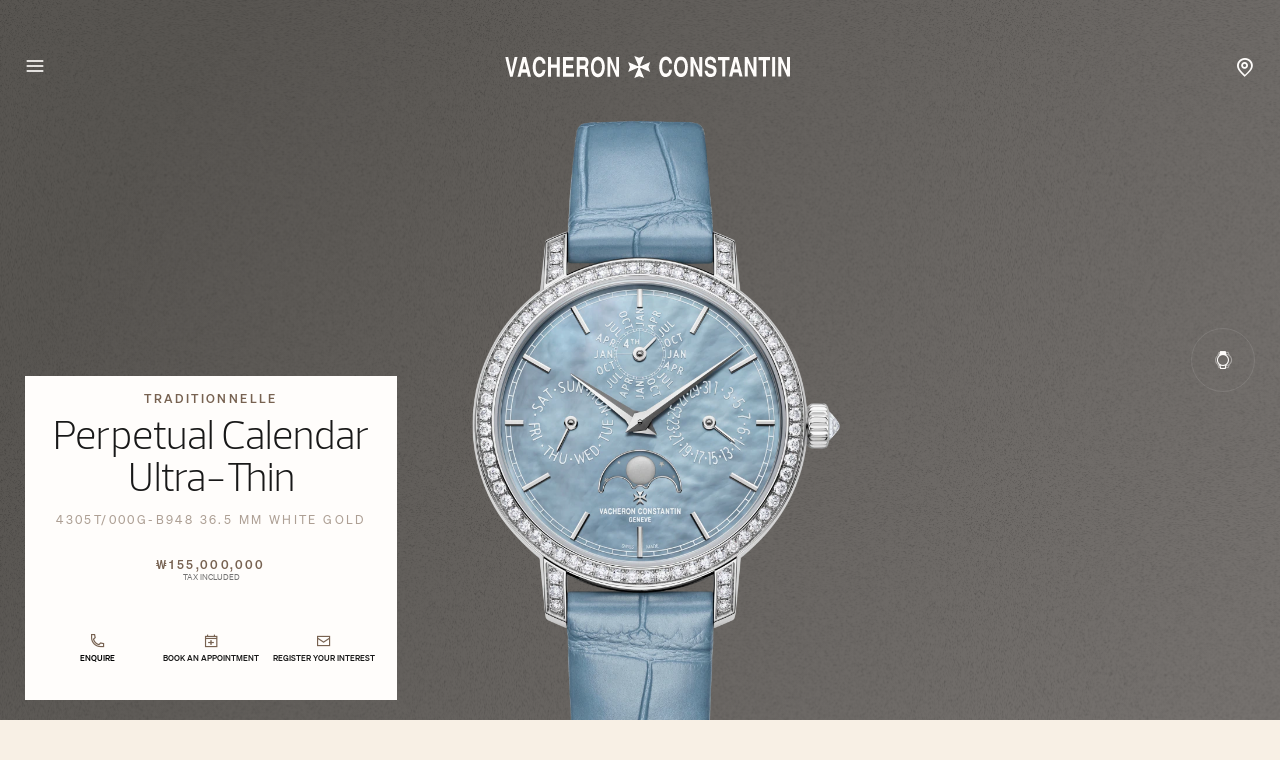

--- FILE ---
content_type: text/html; charset=UTF-8
request_url: https://www.vacheron-constantin.com/kr/en/collections/traditionnelle/4305t-000g-b948.html
body_size: 24261
content:

<!DOCTYPE HTML>
<!--[if IE 8 ]> <html class="base no-js lt-ie10 lte-ie9 ie8" lang="en"> <![endif]-->
<!--[if IE 9 ]> <html class="base no-js lt-ie10 ie9" lang="en"> <![endif]-->
<!--[if (gt IE 9)|!(IE)]><!-->
<html class="base no-js" data-website-code="kr" lang="en-KR"><!--<![endif]-->

    <head prefix="og: http://ogp.me/ns# fb: http://ogp.me/ns/fb# article: http://ogp.me/ns/article#">

        <meta http-equiv="content-type" content="text/html; charset=UTF-8"/>
        <meta name="viewport" content="width=device-width, initial-scale=1"/>
        <meta http-equiv="X-UA-Compatible" content="IE=edge"/>

        
    
    <script>
        var cookieName="RIC_TRACKING_KR";
        if (!document.cookie.includes(cookieName)) {
            document.cookie = cookieName + "=\/content\/vac\/asia\/kr\/en; path=/";
        }
    </script>


        

    
    

    
    <meta name="description" content="Discover the Vacheron Constantin Traditionnelle perpetual calendar ultra-thin luxury watch in White Gold. More information on the website."/>

    
    
        <link rel="alternate" href="https://www.vacheron-constantin.com/ww/de/collections/traditionnelle/4305t-000g-b948.html" hreflang="de"/>
    
        <link rel="alternate" href="https://www.vacheron-constantin.com/us/en/collections/traditionnelle/4305t-000g-b948.html" hreflang="en-US"/>
    
        <link rel="alternate" href="https://www.vacheron-constantin.com/ww/ru/collections/traditionnelle/4305t-000g-b948.html" hreflang="ru"/>
    
        <link rel="alternate" href="https://www.vacheron-constantin.com/ww/pt/collections/traditionnelle/4305t-000g-b948.html" hreflang="pt"/>
    
        <link rel="alternate" href="https://www.vacheron-constantin.com/ch/en/collections/traditionnelle/4305t-000g-b948.html" hreflang="en-CH"/>
    
        <link rel="alternate" href="https://www.vacheron-constantin.com/kr/en/collections/traditionnelle/4305t-000g-b948.html" hreflang="en-KR"/>
    
        <link rel="alternate" href="https://www.vacheron-constantin.com/ae/ar/collections/traditionnelle/4305t-000g-b948.html" hreflang="ar-AE"/>
    
        <link rel="alternate" href="https://www.vacheron-constantin.com/ww/fr/collections/traditionnelle/4305t-000g-b948.html" hreflang="fr"/>
    
        <link rel="alternate" href="https://www.vacheron-constantin.cn/cn/en/collections/traditionnelle/4305t-000g-b948.html" hreflang="en-CN"/>
    
        <link rel="alternate" href="https://www.vacheron-constantin.com/ww/zh-tw/collections/traditionnelle/4305t-000g-b948.html" hreflang="zh-Hant"/>
    
        <link rel="alternate" href="https://www.vacheron-constantin.com/ch/fr/collections/traditionnelle/4305t-000g-b948.html" hreflang="fr-CH"/>
    
        <link rel="alternate" href="https://www.vacheron-constantin.com/au/en/collections/traditionnelle/4305t-000g-b948.html" hreflang="en-AU"/>
    
        <link rel="alternate" href="https://www.vacheron-constantin.com/jp/ja/collections/traditionnelle/4305t-000g-b948.html" hreflang="ja-JP"/>
    
        <link rel="alternate" href="https://www.vacheron-constantin.com/ch/de/collections/traditionnelle/4305t-000g-b948.html" hreflang="de-CH"/>
    
        <link rel="alternate" href="https://www.vacheron-constantin.com/sa/ar/collections/traditionnelle/4305t-000g-b948.html" hreflang="ar-SA"/>
    
        <link rel="alternate" href="https://www.vacheron-constantin.com/de/de/collections/traditionnelle/4305t-000g-b948.html" hreflang="de-DE"/>
    
        <link rel="alternate" href="https://www.vacheron-constantin.com/de/en/collections/traditionnelle/4305t-000g-b948.html" hreflang="en-DE"/>
    
        <link rel="alternate" href="https://www.vacheron-constantin.com/kr/ko/collections/traditionnelle/4305t-000g-b948.html" hreflang="ko-KR"/>
    
        <link rel="alternate" href="https://www.vacheron-constantin.com/hk/en/collections/traditionnelle/4305t-000g-b948.html" hreflang="en-HK"/>
    
        <link rel="alternate" href="https://www.vacheron-constantin.com/sa/en/collections/traditionnelle/4305t-000g-b948.html" hreflang="en"/>
    
        <link rel="alternate" href="https://www.vacheron-constantin.com/jp/en/collections/traditionnelle/4305t-000g-b948.html" hreflang="en-JP"/>
    
        <link rel="alternate" href="https://www.vacheron-constantin.com/ww/it/collections/traditionnelle/4305t-000g-b948.html" hreflang="it"/>
    
        <link rel="alternate" href="https://www.vacheron-constantin.com/ww/zh/collections/traditionnelle/4305t-000g-b948.html" hreflang="zh"/>
    
        <link rel="alternate" href="https://www.vacheron-constantin.com/ww/es/collections/traditionnelle/4305t-000g-b948.html" hreflang="es"/>
    
        <link rel="alternate" href="https://www.vacheron-constantin.com/sg/zh/collections/traditionnelle/4305t-000g-b948.html" hreflang="zh-Hans-SG"/>
    
        <link rel="alternate" href="https://www.vacheron-constantin.cn/cn/zh/collections/traditionnelle/4305t-000g-b948.html" hreflang="zh-Hans-CN"/>
    
        <link rel="alternate" href="https://www.vacheron-constantin.com/it/it/collections/traditionnelle/4305t-000g-b948.html" hreflang="it-IT"/>
    
        <link rel="alternate" href="https://www.vacheron-constantin.com/ww/ar/collections/traditionnelle/4305t-000g-b948.html" hreflang="ar"/>
    
        <link rel="alternate" href="https://www.vacheron-constantin.com/ww/th/collections/traditionnelle/4305t-000g-b948.html" hreflang="th"/>
    
        <link rel="alternate" href="https://www.vacheron-constantin.com/sg/en/collections/traditionnelle/4305t-000g-b948.html" hreflang="en-SG"/>
    
        <link rel="alternate" href="https://www.vacheron-constantin.com/ch/it/collections/traditionnelle/4305t-000g-b948.html" hreflang="it-CH"/>
    
        <link rel="alternate" href="https://www.vacheron-constantin.com/fr/fr/collections/traditionnelle/4305t-000g-b948.html" hreflang="fr-FR"/>
    
        <link rel="alternate" href="https://www.vacheron-constantin.com/hk/zh-tw/collections/traditionnelle/4305t-000g-b948.html" hreflang="zh-Hant-TW"/>
    
        <link rel="alternate" href="https://www.vacheron-constantin.com/gb/en/collections/traditionnelle/4305t-000g-b948.html" hreflang="en-GB"/>
    
    <link rel="canonical" href="https://www.vacheron-constantin.com/kr/en/collections/traditionnelle/4305t-000g-b948.html"/>
    <meta name="robots" content="follow"/>

    
    <meta property="yandex-verification" content="e969958b140600d9"/>
    <meta property="msvalidate.01" content="93E9E4FEB635C909A45F687B82D32EDA"/>
    <meta property="naver-site-verification" content="eb399da53ee56a05f23820c5e90c7b7bc2d01490"/>
    

        

    
    

    
    <meta property="og:title" content="Traditionnelle perpetual calendar ultra-thin - 36.5 mm - White Gold Watch"/>
    <meta property="og:description" content="Discover the Vacheron Constantin Traditionnelle perpetual calendar ultra-thin luxury watch in White Gold. More information on the website."/>
    <meta property="og:url" content="https://www.vacheron-constantin.com/kr/en/collections/traditionnelle/4305t-000g-b948.html"/>
    <meta property="og:site_name" content="Vacheron Constantin"/>
    <meta property="og:type" content="website"/>

    
    
        <meta property="og:image" content="https://www.vacheron-constantin.com/dam/rcq/vac/23/06/50/7/2306507.png.transform.vacsocialsharing.png"/>
        <meta property="og:image:type" content="image/jpeg"/>
        <meta property="og:image:width" content="960"/>
        <meta property="og:image:height" content="630"/>
    

    
    <meta property="twitter:card" content="summary"/>
    <meta property="twitter:title" content="Traditionnelle perpetual calendar ultra-thin - 36.5 mm - White Gold Watch"/>
    <meta property="twitter:description" content="Discover the Vacheron Constantin Traditionnelle perpetual calendar ultra-thin luxury watch in White Gold. More information on the website."/>
    <meta property="twitter:url" content="https://www.vacheron-constantin.com/kr/en/collections/traditionnelle/4305t-000g-b948.html"/>
    



		
    


        
    


        
    



        
    
    

    


    
        
    
<link rel="stylesheet" href="/etc.clientlibs/richemont-vac/ui/clientlibs/base.prerequisite.3-25-7-2.min.css" type="text/css">
<link rel="stylesheet" href="/etc.clientlibs/richemont-base/ui/clientlibs/product.prerequisite.3-25-7-2.min.css" type="text/css">
<link rel="stylesheet" href="/etc.clientlibs/richemont-base/forms/clientlibs/forms.prerequisite.3-25-7-2.min.css" type="text/css">
<link rel="stylesheet" href="/etc.clientlibs/richemont-vac/ui/clientlibs-main/libs.1768214691770.min.css" type="text/css">



        
        
    

    
    

    
    
        
    
        
    
        
    
        
    
        
    
        
    
        
    
        
    
        
    

    
    
    
<script src="/etc.clientlibs/clientlibs/granite/jquery/granite/csrf.1768214691770.min.js"></script>




    




        
    <link rel="manifest" href="/etc.clientlibs/richemont-vac/ui/clientlibs-main/libs/resources/assets/favicon/manifest.webmanifest"/>
    <link rel="icon" href="/etc.clientlibs/richemont-vac/ui/clientlibs-main/libs/resources/assets/favicon/favicon.ico" sizes="32x32"/>
    <link rel="icon" href="/etc.clientlibs/richemont-vac/ui/clientlibs-main/libs/resources/assets/favicon/favicon.svg" type="image/svg+xml"/>
    <link rel="apple-touch-icon" href="/etc.clientlibs/richemont-vac/ui/clientlibs-main/libs/resources/assets/favicon/apple-touch-icon.png"/>
    <meta name="theme-color" content="#ffffff"/>


        
    <title>Traditionnelle perpetual calendar ultra-thin - 36.5 mm - White Gold Watch</title>


        
        <script type="text/javascript" src="https://t1.daumcdn.net/mapjsapi/bundle/postcode/prod/postcode.v2.js">
        </script>

                              <script>!function(a){var e="https://s.go-mpulse.net/boomerang/",t="addEventListener";if("False"=="True")a.BOOMR_config=a.BOOMR_config||{},a.BOOMR_config.PageParams=a.BOOMR_config.PageParams||{},a.BOOMR_config.PageParams.pci=!0,e="https://s2.go-mpulse.net/boomerang/";if(window.BOOMR_API_key="C6DQC-XGVU7-KNSBZ-H6DF8-VKDV3",function(){function n(e){a.BOOMR_onload=e&&e.timeStamp||(new Date).getTime()}if(!a.BOOMR||!a.BOOMR.version&&!a.BOOMR.snippetExecuted){a.BOOMR=a.BOOMR||{},a.BOOMR.snippetExecuted=!0;var i,_,o,r=document.createElement("iframe");if(a[t])a[t]("load",n,!1);else if(a.attachEvent)a.attachEvent("onload",n);r.src="javascript:void(0)",r.title="",r.role="presentation",(r.frameElement||r).style.cssText="width:0;height:0;border:0;display:none;",o=document.getElementsByTagName("script")[0],o.parentNode.insertBefore(r,o);try{_=r.contentWindow.document}catch(O){i=document.domain,r.src="javascript:var d=document.open();d.domain='"+i+"';void(0);",_=r.contentWindow.document}_.open()._l=function(){var a=this.createElement("script");if(i)this.domain=i;a.id="boomr-if-as",a.src=e+"C6DQC-XGVU7-KNSBZ-H6DF8-VKDV3",BOOMR_lstart=(new Date).getTime(),this.body.appendChild(a)},_.write("<bo"+'dy onload="document._l();">'),_.close()}}(),"".length>0)if(a&&"performance"in a&&a.performance&&"function"==typeof a.performance.setResourceTimingBufferSize)a.performance.setResourceTimingBufferSize();!function(){if(BOOMR=a.BOOMR||{},BOOMR.plugins=BOOMR.plugins||{},!BOOMR.plugins.AK){var e=""=="true"?1:0,t="",n="aoirrbqxzcoao2lror5a-f-d8aff0d7a-clientnsv4-s.akamaihd.net",i="false"=="true"?2:1,_={"ak.v":"39","ak.cp":"315834","ak.ai":parseInt("196960",10),"ak.ol":"0","ak.cr":9,"ak.ipv":4,"ak.proto":"h2","ak.rid":"6c1f8ee3","ak.r":44387,"ak.a2":e,"ak.m":"a","ak.n":"essl","ak.bpcip":"3.145.24.0","ak.cport":58064,"ak.gh":"23.192.164.7","ak.quicv":"","ak.tlsv":"tls1.3","ak.0rtt":"","ak.0rtt.ed":"","ak.csrc":"-","ak.acc":"","ak.t":"1769043066","ak.ak":"hOBiQwZUYzCg5VSAfCLimQ==fxE1BLyS9zZpm4G2K4M0HL/RGwJyTdcQE1j/hnFNFrEqGsud+EDQacHe5txxby89kbl8IHnBlp0ldsbaly39EU+v3NJjQZGGNzXxNOrMYqwgKkGBhHAE0ou6Hl73KLA+BI2ztK8cXPd1HD+p5YBLxjpf1g+hDQ1dVAazyUxHAG8JVWX8Ts6ggz7UPpO5WaNRcMd8SAFF77Dn83Tt544CTo8MijroL832lc/EDHZwCQF2KG4ucYhuK369NlLAzCxLrjMppuQEMooHcgOdcdr/vXyZ1X3zeEBsn6EhmGjSpHzmzc3j5pRxPzibytEcM1Ibe7tqbUirkp8rUoGeCO2Te6HZugl06a9BeEchDUzoi5ppvJfybFcA24ZuuujmUBPoHe+pUNUTMGR83TqtSc0vhvqxtRhEgdygs5jUx7wAAOQ=","ak.pv":"63","ak.dpoabenc":"","ak.tf":i};if(""!==t)_["ak.ruds"]=t;var o={i:!1,av:function(e){var t="http.initiator";if(e&&(!e[t]||"spa_hard"===e[t]))_["ak.feo"]=void 0!==a.aFeoApplied?1:0,BOOMR.addVar(_)},rv:function(){var a=["ak.bpcip","ak.cport","ak.cr","ak.csrc","ak.gh","ak.ipv","ak.m","ak.n","ak.ol","ak.proto","ak.quicv","ak.tlsv","ak.0rtt","ak.0rtt.ed","ak.r","ak.acc","ak.t","ak.tf"];BOOMR.removeVar(a)}};BOOMR.plugins.AK={akVars:_,akDNSPreFetchDomain:n,init:function(){if(!o.i){var a=BOOMR.subscribe;a("before_beacon",o.av,null,null),a("onbeacon",o.rv,null,null),o.i=!0}return this},is_complete:function(){return!0}}}}()}(window);</script></head>

    

    <body class="detailpage abstractpage basicpage traditionnelle">

    
        
    <script>
        window.base = window.base || {};
        window.base.BASE_VERSION = "3.25.7.2";
        window.baseWebsiteConfig = {
            googleMapsKey: "AIzaSyB9lBjXc0IjxhIphik0YKEihak53hwHDkU",
            googleMapsClientId: "",
            baiduMapsKey: "",
            mapType: "google",
            HYDRA_AUTH_URL: "\/kr\/en\/home.login\u002Diframe.html",
            POST_LOGIN_URL: "\/kr\/en\/home.html\/login",
            AFTER_LOGIN_PATH: "\/kr\/en\/secure\/user\/account\/overview.html"
        };
    </script>


        <div id="vac-vue-app-main">
            
            
<div>




    
        
        
        <div class="newpar new section">

</div>

    
        
        
        <div class="par iparys_inherited">


    
    
    
    
        
        
        <div class="fragmentselector parbase">


    
    

    
        
        <div class="headfootfragmentpage fragmentpage abstractpage basicpage">



<div class="aem-Grid aem-Grid--12 aem-Grid--default--12 ">
    
    

<vac-header v-slot="{ isDesktop, setContentRef, closeMegamenu, openSearch, shouldHideHeader, hasBackground, isPanelOpen }" account-link-label="Overview" login-link-label="Login" account-link-href="/kr/en/secure/user/account/overview.html" login-link-href="/kr/en/secure/user/login.html">
    <header class="vac-header grid-container" :class="[
      { 'vac-header--hidden': shouldHideHeader },
      { 'vac-header--has-background': hasBackground },
      { 'vac-header--menu-open': isPanelOpen && isDesktop },
    ]">
        <div :ref="el => setContentRef(el)" class="vac-header__content small-6 medium-12">
            
            <nav class="vac-header__primary">
                <vac-mega-menu-nav></vac-mega-menu-nav>
            </nav>
            
    <a class="vac-logo" href="/kr/en/home.html" aria-label="Vacheron Constantin" title="Vacheron Constantin" itemscope itemtype="http://schema.org/Organization">
        <span class="vac-logo" itemscope itemtype="http://schema.org/Organization">
            <meta itemprop="name" content="Vacheron Constantin"/>
            <meta itemprop="alternateName" content="Vacheron Constantin Branch of Richemont International SA"/>
            <meta itemprop="url" content="https://www.vacheron-constantin.com"/>
            <meta itemprop="sameAs" content="https://www.facebook.com/vacheronconstantin/"/>
            <meta itemprop="sameAs" content="https://twitter.com/Vacheron1755"/>
            <meta itemprop="sameAs" content="https://www.youtube.com/user/VacheronConstantin"/>
            <meta itemprop="sameAs" content="https://www.instagram.com/vacheronconstantin/"/>
            <meta itemprop="sameAs" content="https://www.linkedin.com/company/vacheron-constantin/"/>
            <meta itemprop="sameAs" content="https://en.wikipedia.org/wiki/Vacheron_Constantin"/>
            <svg title="Vacheron Constantin" itemprop="logo" class="vac-logo__img--full" width="286" height="22" viewBox="0 0 286 22" fill="none" xmlns="http://www.w3.org/2000/svg">
              <g clip-path="url(#clip0_18014_630)">
                <path d="M166.937 13.7976C166.922 15.7808 166.087 18.0332 164.996 19.1807C164.146 20.0873 162.517 21.0081 160.746 21.079C157.544 21.2064 155.306 18.4299 154.541 14.2934C154.385 13.3867 154.258 12.1543 154.258 10.8652C154.258 9.57605 154.357 8.21611 154.598 7.11115C155.405 3.47045 157.134 0.594727 160.873 0.594727C161.908 0.594727 163.338 0.750554 164.755 2.12467C166.837 4.02293 166.936 6.5445 166.951 7.53613H164.117C164.032 6.43117 163.367 3.68294 160.477 3.96627C159.131 4.09376 158.083 5.41121 157.615 7.06865C157.417 7.76279 157.219 9.05191 157.162 10.4544C157.119 11.8426 157.219 13.3442 157.615 14.5484C158.083 15.965 158.734 16.8291 159.471 17.2824C159.839 17.4949 160.222 17.6083 160.633 17.6083C161.029 17.6366 161.468 17.5516 161.879 17.3958C163.933 16.6166 163.99 14.6334 164.117 13.7834H166.951L166.937 13.7976Z" fill="#412C17"/>
                <path d="M180.752 18.6424C179.547 20.3281 177.777 21.079 175.949 21.079C174.122 21.079 172.351 20.3281 171.147 18.6424C169.801 16.7441 169.008 13.7976 169.008 10.8368C169.008 7.87612 169.801 4.94373 171.147 3.0313C172.351 1.34553 174.108 0.594727 175.949 0.594727C177.791 0.594727 179.547 1.34553 180.752 3.0313C182.097 4.92956 182.891 7.87612 182.891 10.8368C182.891 13.7976 182.097 16.7299 180.752 18.6424ZM178.598 16.2625C179.547 15.0867 180.029 12.9618 180.043 10.851C180.029 8.72608 179.547 6.61533 178.598 5.43954C177.847 4.50458 176.898 4.12209 175.949 4.12209C175 4.12209 174.051 4.49041 173.3 5.43954C172.351 6.61533 171.884 8.74025 171.855 10.851C171.869 12.9618 172.351 15.0867 173.3 16.2625C174.051 17.1974 175 17.5799 175.949 17.5799C176.898 17.5799 177.847 17.2116 178.598 16.2625Z" fill="#412C17"/>
                <path d="M188.425 0.93457L194.247 14.3641V0.93457H197.222V20.4697H194.289L188.453 6.85601V20.4697H185.492V0.93457H188.425Z" fill="#412C17"/>
                <path d="M208.229 6.88449C208.271 5.29788 207.294 3.85294 205.254 3.79627C203.809 3.76794 202.746 4.43375 202.647 6.04869C202.562 7.39447 202.902 7.66363 203.554 8.00361C203.894 8.48526 206.628 9.08024 207.18 9.20773C207.974 9.39189 209.674 9.87354 210.58 11.1343C212.238 13.4859 211.473 18.1324 209.674 19.7048C208.441 20.7815 206.77 21.0506 205.169 21.079C204.432 21.1073 202.69 20.7531 201.627 19.7048C200.338 18.444 199.701 16.5175 199.602 14.6617H202.491C202.491 15.1717 202.605 15.9791 203.101 16.6733C203.752 17.5799 204.815 17.8774 205.806 17.8207C206.798 17.7924 207.719 17.3958 208.101 16.9141C208.739 16.1066 208.88 14.5767 208.158 13.6134C207.209 12.2676 204.361 12.2676 202.506 11.4177C200.947 10.6952 199.658 9.16523 199.899 6.00619C200.14 2.90381 201.797 0.594727 205.311 0.594727C206.09 0.594727 208.767 0.679723 210.184 3.08797C210.934 4.40542 211.133 6.21868 211.019 6.87032H208.229V6.88449Z" fill="#412C17"/>
                <path d="M224.538 0.93457V4.27778H220.33V20.4697H217.355V4.27778H212.992V0.93457H224.538Z" fill="#412C17"/>
                <path d="M237.542 20.4697H234.511L233.519 16.5598H228.178L227.173 20.4697H224.07L229.17 0.93457H232.598L237.542 20.4697ZM229.113 13.2024H232.811L230.898 5.62356L229.113 13.2024Z" fill="#412C17"/>
                <path d="M242.723 0.93457L248.559 14.3641V0.93457H251.534V20.4697H248.602L242.765 6.85601V20.4697H239.805V0.93457H242.723Z" fill="#412C17"/>
                <path d="M265.108 0.93457V4.27778H260.901V20.4697H257.926V4.27778H253.562V0.93457H265.108Z" fill="#412C17"/>
                <path d="M270.125 0.93457H267.164V20.4697H270.125V0.93457Z" fill="#412C17"/>
                <path d="M276.231 0.93457L282.067 14.3641V0.93457H285.042V20.4697H282.11L276.273 6.85601V20.4697H273.312V0.93457H276.231Z" fill="#412C17"/>
                <path d="M40.4365 13.9392C40.4223 15.9224 39.5865 18.1748 38.4957 19.3223C37.6458 20.2289 36.0167 21.1497 34.2459 21.2206C31.0444 21.348 28.8061 18.5715 28.027 14.435C27.8711 13.5283 27.7578 12.2959 27.7578 11.0068C27.7578 9.71765 27.857 8.35771 28.0978 7.25275C28.9053 3.61205 30.6335 0.736328 34.3734 0.736328C35.4075 0.736328 36.8525 0.892156 38.2549 2.26627C40.3373 4.16453 40.4365 6.6861 40.4507 7.67773H37.6174C37.5466 6.57277 36.8666 3.82454 33.9767 4.10787C32.631 4.23536 31.5827 5.55281 31.1152 7.21025C30.9169 7.90439 30.7185 9.19351 30.6619 10.596C30.6194 11.9842 30.7185 13.4858 31.1152 14.69C31.5827 16.1066 32.2485 16.9707 32.9709 17.424C33.3393 17.6365 33.7218 17.7499 34.1326 17.7499C34.5292 17.7782 34.9684 17.6932 35.3792 17.5374C37.4333 16.7582 37.4899 14.775 37.6174 13.925H40.4507L40.4365 13.9392Z" fill="#412C17"/>
                <path d="M43.0547 1.07617H46.0154V8.42839H51.7385V1.07617H54.6992V20.6254H51.7385V11.7716H46.0154V20.6254H43.0547V1.07617Z" fill="#412C17"/>
                <path d="M68.542 1.07617V4.43355H61.0623V8.88171H67.9612V12.2249H61.0623V17.2681H68.882V20.6254H58.1016V1.07617H68.542Z" fill="#412C17"/>
                <path d="M71.8579 1.07617H79.8618C81.3067 1.16117 82.7658 2.0678 83.1908 4.19272C83.3891 5.04269 83.6866 6.44513 83.3325 8.1309C82.9783 9.81667 82.3409 10.44 81.3776 11.2191C81.8734 11.6724 82.8225 12.1541 82.9783 13.9249C83.0633 14.7323 83.0917 17.2964 83.12 18.288C83.12 19.393 83.3608 19.6338 83.6725 19.903V20.6254H80.4851C80.2443 20.0305 80.1309 19.4496 80.0884 18.798C80.0459 17.8347 80.0459 16.2764 80.0884 14.8598C80.0459 13.5424 79.3376 12.9049 78.3035 12.9049H74.8186V20.6254H71.8438V1.07617H71.8579ZM74.8328 9.54752H78.8843C79.5785 9.54752 80.8251 8.55589 80.6409 6.62929C80.6409 5.24101 80.1593 4.43355 78.8418 4.43355H74.8328V9.54752Z" fill="#412C17"/>
                <path d="M97.6422 18.7986C96.438 20.4844 94.6814 21.2352 92.8398 21.2352C90.9982 21.2352 89.2416 20.4844 88.0375 18.7986C86.6917 16.9004 85.8984 13.9538 85.8984 10.9931C85.8984 8.03237 86.6917 5.09998 88.0375 3.18755C89.2416 1.50178 90.9982 0.750977 92.8398 0.750977C94.6814 0.750977 96.438 1.50178 97.6422 3.18755C98.9879 5.08581 99.7812 8.03237 99.7812 10.9931C99.7812 13.9538 98.9879 16.8862 97.6422 18.7986ZM95.4889 16.4187C96.438 15.2429 96.9055 13.118 96.9338 11.0073C96.9197 8.88233 96.438 6.77158 95.4889 5.59579C94.7381 4.66083 93.789 4.27834 92.8398 4.27834C91.8907 4.27834 90.9416 4.64666 90.1908 5.59579C89.2416 6.77158 88.76 8.8965 88.7458 11.0073C88.76 13.118 89.2416 15.2429 90.1908 16.4187C90.9416 17.3537 91.8907 17.7362 92.8398 17.7362C93.789 17.7362 94.7381 17.3678 95.4889 16.4187Z" fill="#412C17"/>
                <path d="M105.315 1.07617L111.137 14.5057V1.07617H114.112V20.6254H111.18L105.344 6.99761V20.6254H102.383V1.07617H105.315Z" fill="#412C17"/>
                <path d="M9.55423 1.07617L6.39518 15.8231L3.2078 1.07617H0.21875L5.10607 20.6254H7.65597L12.5433 1.07617H9.55423Z" fill="#412C17"/>
                <path d="M25.9558 20.6254H22.9243L21.9327 16.7156H16.592L15.5862 20.6254H12.5547L17.5978 1.07617H21.0119L25.9558 20.6113V20.6254ZM17.527 13.3582H21.2244L19.2978 5.77933L17.5128 13.3582H17.527Z" fill="#412C17"/>
                <path d="M124.966 10.9929L123.195 6.04894L132.332 10.0013C132.403 10.0296 132.488 10.0438 132.573 10.0438C132.757 10.0438 132.927 9.97296 133.041 9.84546C133.168 9.71797 133.239 9.56214 133.239 9.37798C133.239 9.29298 133.225 9.20798 133.197 9.13715L129.244 0L134.188 1.78493L139.132 0L135.18 9.13715C135.152 9.20798 135.137 9.29298 135.137 9.37798C135.137 9.56214 135.208 9.73213 135.336 9.84546C135.463 9.97296 135.619 10.0438 135.803 10.0438C135.888 10.0438 135.973 10.0296 136.044 10.0013L145.181 6.04894L143.41 10.9929L145.181 15.9369L136.044 11.9845C135.973 11.9562 135.888 11.942 135.803 11.942C135.619 11.942 135.449 12.0129 135.336 12.1404C135.222 12.2537 135.137 12.4237 135.137 12.6079C135.137 12.6929 135.152 12.7779 135.18 12.8487L139.132 21.9858L134.188 20.2009L129.244 21.9858L133.197 12.8487C133.225 12.7779 133.239 12.6929 133.239 12.6079C133.239 12.4237 133.168 12.2537 133.041 12.1404C132.913 12.027 132.757 11.942 132.573 11.942C132.488 11.942 132.403 11.9562 132.332 11.9845L123.195 15.9369L124.966 10.9929Z" fill="#412C17"/>
              </g>
              <defs>
                <clipPath id="clip0_18014_630">
                  <rect width="284.824" height="22" fill="white" transform="translate(0.21875)"/>
                </clipPath>
              </defs>
            </svg>
            <svg title="Vacheron Constantin" itemprop="logo" class="vac-logo__img--mini" width="25" height="25" viewBox="0 0 25 25" fill="none" xmlns="http://www.w3.org/2000/svg">
              <path d="M2.01353 12.5L0 6.87822L10.3898 11.3724C10.4704 11.4046 10.567 11.4207 10.6637 11.4207C10.8731 11.4207 11.0664 11.3402 11.1952 11.1952C11.3402 11.0503 11.4208 10.8731 11.4208 10.6637C11.4208 10.567 11.4046 10.4704 11.3724 10.3898L6.87823 0L12.5 2.02964L18.1218 0L13.6276 10.3898C13.5954 10.4704 13.5792 10.567 13.5792 10.6637C13.5792 10.8731 13.6598 11.0664 13.8048 11.1952C13.9497 11.3402 14.1269 11.4207 14.3363 11.4207C14.433 11.4207 14.5296 11.4046 14.6102 11.3724L25 6.87822L22.9865 12.5L25 18.1218L14.6102 13.6276C14.5296 13.5954 14.433 13.5793 14.3363 13.5793C14.1269 13.5793 13.9336 13.6598 13.8048 13.8048C13.6759 13.9336 13.5792 14.1269 13.5792 14.3363C13.5792 14.433 13.5954 14.5296 13.6276 14.6102L18.1218 25L12.5 22.9704L6.87823 25L11.3724 14.6102C11.4046 14.5296 11.4208 14.433 11.4208 14.3363C11.4208 14.1269 11.3402 13.9336 11.1952 13.8048C11.0503 13.6759 10.8731 13.5793 10.6637 13.5793C10.567 13.5793 10.4704 13.5954 10.3898 13.6276L0 18.1218L2.01353 12.5Z" fill="#412C17"/>
            </svg>
        </span>
    </a>

            <nav class="vac-header__secondary" data-vac-nav-secondary>
                <ul>
                    <li class="vac-header__nav-stores--pin">
                        <a href="/kr/en/boutiques.html">
                            <span class="vac-icon vac-icon-location-pin">
                            </span>
                        </a>
                    </li>
                    <li class="vac-header__nav-item vac-header__nav-item--secondary vac-header__nav-search" data-vac-nav-secondary-item="searchLink">
                        <button type="button" @click="openSearch()">
                            Search
                        </button>
                    </li>
                    <li class="vac-header__nav-item vac-header__nav-item--secondary vac-header__nav-stores" data-vac-nav-secondary-item="storesLink">
                        <a href="/kr/en/boutiques.html" data-trackable="true" data-tracking-event="header_link" data-tracking-label="boutiques">Boutiques</a>
                    </li>
                    <li class="vac-header__nav-item vac-header__nav-item--secondary vac-header__nav-services" data-vac-nav-secondary-item="servicesLink">
                        <a href="/kr/en/services.html" data-trackable="true" data-tracking-event="header_link" data-tracking-label="services">Services</a>
                    </li>
                    <li class="vac-header__nav-item vac-header__nav-item--secondary vac-header__nav-contact" data-vac-nav-secondary-item="contactLink">
                        <a href="/kr/en/secure/contact-us.html" data-trackable="true" data-tracking-event="header_link" data-tracking-label="contact">Contact</a>
                    </li>
                    
                        <li class="vac-header__nav-spacer vac-spacing-left-40" aria-hidden="true"></li>
                        <li class="vac-header__nav-item vac-header__nav-item--secondary vac-header__nav-login">
                            <vac-login-button/>
                        </li>
                        <li class="vac-header__nav-item">
                            <vac-mini-cart-panel shopping-bag-url="/kr/en/secure/checkout/shopping-bag.html"></vac-mini-cart-panel>
                            <vac-mini-cart-popin shopping-bag-url="/kr/en/secure/checkout/shopping-bag.html"></vac-mini-cart-popin>
                        </li>
                    
                </ul>
            </nav>
        </div>
        
    
    <nav class="vac-megamenu vac-hidden" aria-label="Primary Header">
        <ul>
            
            <li data-vac-megamenu-level="1" data-vac-megamenu-self="lvl-1_0">
                
    <div class="vac-link vac-spacing-tb-8 vac-link--simple">
        <a href="/kr/en/watches.html" data-tracking-event="header_link" data-tracking-label="watches" aria-label="Watches" data-trackable="true" target="_self">
            
            Watches
        </a>
    </div>

                
                <ul>
                    <li data-vac-megamenu-self="lvl-1_0__2_0" data-vac-megamenu-parent="lvl-1_0" data-vac-megamenu-image="/dam/ric-import-ocp/vac/a12d/5bd3/7YIAEjlcSz2DZuLy2DiE9g.jpeg.transform.vachw.jpeg" data-vac-megamenu-hdimage="/dam/ric-import-ocp/vac/a12d/5bd3/7YIAEjlcSz2DZuLy2DiE9g.jpeg.transform.vachwhd.jpeg" data-vac-megamenu-level="2">
                        
    <div class="vac-link vac-spacing-tb-8 vac-link--simple">
        <a href="/kr/en/watches/all-collections.html" data-tracking-event="header_link" data-tracking-label="all-collections" aria-label="All collections" data-trackable="true" target="_self">
            
            All collections
        </a>
    </div>

                        
                        <ul>
                            <li data-vac-megamenu-parent="lvl-1_0__2_0" data-vac-megamenu-image="/dam/ric-import-ocp/vac/c2d0/d4f5/qKfD_XmnTZukJMEDDG5B2g.jpeg.transform.vachw.jpeg" data-vac-megamenu-hdimage="/dam/ric-import-ocp/vac/c2d0/d4f5/qKfD_XmnTZukJMEDDG5B2g.jpeg.transform.vachwhd.jpeg" data-vac-megamenu-level="3">
                                
    <div class="vac-link vac-spacing-tb-8 vac-link--simple">
        <a href="/kr/en/watches/all-collections/overseas.html" data-tracking-event="header_link" data-tracking-label="overseas" aria-label="Overseas" data-trackable="true" target="_self">
            
            Overseas
        </a>
    </div>

                            </li>
                        
                            <li data-vac-megamenu-parent="lvl-1_0__2_0" data-vac-megamenu-image="/dam/ric-import-ocp/vac/5a9d/a9bf/Vll0mW7iQF6F8y3TOlfkAA.jpeg.transform.vachw.jpeg" data-vac-megamenu-hdimage="/dam/ric-import-ocp/vac/5a9d/a9bf/Vll0mW7iQF6F8y3TOlfkAA.jpeg.transform.vachwhd.jpeg" data-vac-megamenu-level="3">
                                
    <div class="vac-link vac-spacing-tb-8 vac-link--simple">
        <a href="/kr/en/watches/all-collections/patrimony.html" data-tracking-event="header_link" data-tracking-label="patrimony" aria-label="Patrimony" data-trackable="true" target="_self">
            
            Patrimony
        </a>
    </div>

                            </li>
                        
                            <li data-vac-megamenu-parent="lvl-1_0__2_0" data-vac-megamenu-image="/dam/ric-import-ocp/vac/3962/11e3/5meRKhCrRAGF255MnpQ87w.jpeg.transform.vachw.jpeg" data-vac-megamenu-hdimage="/dam/ric-import-ocp/vac/3962/11e3/5meRKhCrRAGF255MnpQ87w.jpeg.transform.vachwhd.jpeg" data-vac-megamenu-level="3">
                                
    <div class="vac-link vac-spacing-tb-8 vac-link--simple">
        <a href="/kr/en/watches/all-collections/traditionnelle.html" data-tracking-event="header_link" data-tracking-label="traditionnelle" aria-label="Traditionnelle" data-trackable="true" target="_self">
            
            Traditionnelle
        </a>
    </div>

                            </li>
                        
                            <li data-vac-megamenu-parent="lvl-1_0__2_0" data-vac-megamenu-image="/dam/ric-import-ocp/vac/2d8c/f693/M7mrU0w-ROOHmNsjuZkUKA.jpeg.transform.vachw.jpeg" data-vac-megamenu-hdimage="/dam/ric-import-ocp/vac/2d8c/f693/M7mrU0w-ROOHmNsjuZkUKA.jpeg.transform.vachwhd.jpeg" data-vac-megamenu-level="3">
                                
    <div class="vac-link vac-spacing-tb-8 vac-link--simple">
        <a href="/kr/en/watches/all-collections/historiques.html" data-tracking-event="header_link" data-tracking-label="historiques" aria-label="Historiques" data-trackable="true" target="_self">
            
            Historiques
        </a>
    </div>

                            </li>
                        
                            <li data-vac-megamenu-parent="lvl-1_0__2_0" data-vac-megamenu-image="/dam/ric-import-ocp/vac/5f31/1703/AgcGwAfnT9i5iZAB_ajZew.jpeg.transform.vachw.jpeg" data-vac-megamenu-hdimage="/dam/ric-import-ocp/vac/5f31/1703/AgcGwAfnT9i5iZAB_ajZew.jpeg.transform.vachwhd.jpeg" data-vac-megamenu-level="3">
                                
    <div class="vac-link vac-spacing-tb-8 vac-link--simple">
        <a href="/kr/en/watches/all-collections/fiftysix.html" data-tracking-event="header_link" data-tracking-label="fiftysix" aria-label="Fiftysix" data-trackable="true" target="_self">
            
            Fiftysix
        </a>
    </div>

                            </li>
                        
                            <li data-vac-megamenu-parent="lvl-1_0__2_0" data-vac-megamenu-image="/dam/ric-import-ocp/vac/216a/bcf4/3iD_ENUiTFqWKCuqDuLa-A.jpeg.transform.vachw.jpeg" data-vac-megamenu-hdimage="/dam/ric-import-ocp/vac/216a/bcf4/3iD_ENUiTFqWKCuqDuLa-A.jpeg.transform.vachwhd.jpeg" data-vac-megamenu-level="3">
                                
    <div class="vac-link vac-spacing-tb-8 vac-link--simple">
        <a href="/kr/en/watches/all-collections/egerie.html" data-tracking-event="header_link" data-tracking-label="egerie" aria-label="Égérie" data-trackable="true" target="_self">
            
            Égérie
        </a>
    </div>

                            </li>
                        
                            <li data-vac-megamenu-parent="lvl-1_0__2_0" data-vac-megamenu-image="/dam/ric-import-ocp/vac/5182/5edf/-Q1JEbUIR2S_iQqOOzjENg.jpeg.transform.vachw.jpeg" data-vac-megamenu-hdimage="/dam/ric-import-ocp/vac/5182/5edf/-Q1JEbUIR2S_iQqOOzjENg.jpeg.transform.vachwhd.jpeg" data-vac-megamenu-level="3">
                                
    <div class="vac-link vac-spacing-tb-8 vac-link--simple">
        <a href="/kr/en/watches/all-collections/metiers-d-art.html" data-tracking-event="header_link" data-tracking-label="metiers-d-art" aria-label="Métiers d&#39;Art" data-trackable="true" target="_self">
            
            Métiers d&#39;Art
        </a>
    </div>

                            </li>
                        
                            <li data-vac-megamenu-parent="lvl-1_0__2_0" data-vac-megamenu-image="/dam/ric-import-ocp/vac/c8f7/ae6b/4409dKp2TBinEnpFxhd-yg.jpeg.transform.vachw.jpeg" data-vac-megamenu-hdimage="/dam/ric-import-ocp/vac/c8f7/ae6b/4409dKp2TBinEnpFxhd-yg.jpeg.transform.vachwhd.jpeg" data-vac-megamenu-level="3">
                                
    <div class="vac-link vac-spacing-tb-8 vac-link--simple">
        <a href="/kr/en/watches/all-collections/malte.html" data-tracking-event="header_link" data-tracking-label="malte" aria-label="Malte" data-trackable="true" target="_self">
            
            Malte
        </a>
    </div>

                            </li>
                        
                            <li data-vac-megamenu-parent="lvl-1_0__2_0" data-vac-megamenu-image="/dam/ric-import-ocp/vac/8a87/8c2b/PlYE1Q8oQomG7l7pz9bYAQ.jpeg.transform.vachw.jpeg" data-vac-megamenu-hdimage="/dam/ric-import-ocp/vac/8a87/8c2b/PlYE1Q8oQomG7l7pz9bYAQ.jpeg.transform.vachwhd.jpeg" data-vac-megamenu-level="3">
                                
    <div class="vac-link vac-spacing-tb-8 vac-link--simple">
        <a href="/kr/en/watches/all-collections/heures-creatives.html" data-tracking-event="header_link" data-tracking-label="heures-creatives" aria-label="Heures Créatives" data-trackable="true" target="_self">
            
            Heures Créatives
        </a>
    </div>

                            </li>
                        
                            <li data-vac-megamenu-parent="lvl-1_0__2_0" data-vac-megamenu-image="/dam/ric-import-ocp/vac/a12d/5bd3/7YIAEjlcSz2DZuLy2DiE9g.jpeg.transform.vachw.jpeg" data-vac-megamenu-hdimage="/dam/ric-import-ocp/vac/a12d/5bd3/7YIAEjlcSz2DZuLy2DiE9g.jpeg.transform.vachwhd.jpeg" data-vac-megamenu-level="3">
                                
    <div class="vac-link vac-spacing-tb-8 vac-megamenu-panel__nav-item-main">
        <a href="/kr/en/watches/all-watches.html" data-tracking-event="header_link" data-tracking-label="all-watches" aria-label="All watches" data-trackable="true" target="_self">
            
            All watches
        </a>
    </div>

                            </li>
                        
                            <li data-vac-megamenu-parent="lvl-1_0__2_0" data-vac-megamenu-image="/dam/ric-import-ocp/vac/ffc0/8fbf/MDQVnlA1RVuxI9AOeCessw.jpeg.transform.vachw.jpeg" data-vac-megamenu-hdimage="/dam/ric-import-ocp/vac/ffc0/8fbf/MDQVnlA1RVuxI9AOeCessw.jpeg.transform.vachwhd.jpeg" data-vac-megamenu-level="3">
                                
    <div class="vac-link vac-spacing-tb-8 vac-megamenu-panel__nav-item-main">
        <a href="/kr/en/watches/straps-accessories.html" data-tracking-event="header_link" data-tracking-label="straps-accessories" aria-label="Straps and accessories" data-trackable="true" target="_self">
            
            Straps and accessories
        </a>
    </div>

                            </li>
                        </ul>
                    </li>
                
                    <li data-vac-megamenu-self="lvl-1_0__2_1" data-vac-megamenu-parent="lvl-1_0" data-vac-megamenu-image="/dam/ric-import-ocp/vac/bd35/04fc/mtVRI-DDTSKI_xgzl4qxdA.jpeg.transform.vachw.jpeg" data-vac-megamenu-hdimage="/dam/ric-import-ocp/vac/bd35/04fc/mtVRI-DDTSKI_xgzl4qxdA.jpeg.transform.vachwhd.jpeg" data-vac-megamenu-level="2">
                        
    <div class="vac-link vac-spacing-tb-8 vac-link--simple">
        <a href="/kr/en/watches/novelties.html" data-tracking-event="header_link" data-tracking-label="novelties" aria-label="Novelties" data-trackable="true" target="_self">
            
            Novelties
        </a>
    </div>

                        
                        
                    </li>
                
                    <li data-vac-megamenu-self="lvl-1_0__2_2" data-vac-megamenu-parent="lvl-1_0" data-vac-megamenu-image="/dam/ric-import-ocp/vac/6f44/b771/ieIo-yltQ2WFGrUknF-4FQ.jpeg.transform.vachw.jpeg" data-vac-megamenu-hdimage="/dam/ric-import-ocp/vac/6f44/b771/ieIo-yltQ2WFGrUknF-4FQ.jpeg.transform.vachwhd.jpeg" data-vac-megamenu-level="2">
                        
    <div class="vac-link vac-spacing-tb-8 vac-link--simple">
        <a href="/kr/en/watches/cabinotiers.html" data-tracking-event="header_link" data-tracking-label="cabinotiers" aria-label="Les Cabinotiers" data-trackable="true" target="_self">
            
            Les Cabinotiers
        </a>
    </div>

                        
                        
                    </li>
                
                    <li data-vac-megamenu-self="lvl-1_0__2_3" data-vac-megamenu-parent="lvl-1_0" data-vac-megamenu-image="/dam/ric-import-ocp/vac/38eb/1c35/wRGo3aEWQHmhwW0_xKYgaQ.jpeg.transform.vachw.jpeg" data-vac-megamenu-hdimage="/dam/ric-import-ocp/vac/38eb/1c35/wRGo3aEWQHmhwW0_xKYgaQ.jpeg.transform.vachwhd.jpeg" data-vac-megamenu-level="2">
                        
    <div class="vac-link vac-spacing-tb-8 vac-link--simple">
        <a href="/kr/en/watches/les-collectionneurs.html" data-tracking-event="header_link" data-tracking-label="les-collectionneurs" aria-label="Les Collectionneurs" data-trackable="true" target="_self">
            
            Les Collectionneurs
        </a>
    </div>

                        
                        
                    </li>
                
                    <li data-vac-megamenu-self="lvl-1_0__2_4" data-vac-megamenu-parent="lvl-1_0" data-vac-megamenu-image="/dam/ric-import-ocp/vac/4a68/e8eb/UHaMTHP2RguCdUNAfFRQ1A.jpeg.transform.vachw.jpeg" data-vac-megamenu-hdimage="/dam/ric-import-ocp/vac/4a68/e8eb/UHaMTHP2RguCdUNAfFRQ1A.jpeg.transform.vachwhd.jpeg" data-vac-megamenu-level="2">
                        
    <div class="vac-link vac-spacing-tb-8 vac-link--simple">
        <a href="/kr/en/watches/exceptional-timepieces.html" data-tracking-event="header_link" data-tracking-label="exceptional-timepieces" aria-label="Exceptional timepieces" data-trackable="true" target="_self">
            
            Exceptional timepieces
        </a>
    </div>

                        
                        
                    </li>
                </ul>
            </li>
        
            
            <li data-vac-megamenu-level="1" data-vac-megamenu-self="lvl-1_1">
                
    <div class="vac-link vac-spacing-tb-8 vac-link--simple">
        <a href="/kr/en/craftsmanship.html" data-tracking-event="header_link" data-tracking-label="craftsmanship" aria-label="Craftsmanship" data-trackable="true" target="_self">
            
            Craftsmanship
        </a>
    </div>

                
                <ul>
                    <li data-vac-megamenu-self="lvl-1_1__2_0" data-vac-megamenu-parent="lvl-1_1" data-vac-megamenu-image="/dam/ric-import-ocp/vac/c061/33cf/_V9TmRPJRSS2d2ndWzhlNA.jpeg.transform.vachw.jpeg" data-vac-megamenu-hdimage="/dam/ric-import-ocp/vac/c061/33cf/_V9TmRPJRSS2d2ndWzhlNA.jpeg.transform.vachwhd.jpeg" data-vac-megamenu-level="2">
                        
    <div class="vac-link vac-spacing-tb-8 vac-link--simple">
        <a href="/kr/en/craftsmanship/our-craftsmanship.html" data-tracking-event="header_link" data-tracking-label="our-craftsmanship" aria-label="Our craftsmanship" data-trackable="true" target="_self">
            
            Our craftsmanship
        </a>
    </div>

                        
                        
                    </li>
                
                    <li data-vac-megamenu-self="lvl-1_1__2_1" data-vac-megamenu-parent="lvl-1_1" data-vac-megamenu-image="/dam/ric-import-ocp/vac/965a/0718/ft3K4MIASIe3RS9Kb6S8Vg.jpeg.transform.vachw.jpeg" data-vac-megamenu-hdimage="/dam/ric-import-ocp/vac/965a/0718/ft3K4MIASIe3RS9Kb6S8Vg.jpeg.transform.vachwhd.jpeg" data-vac-megamenu-level="2">
                        
    <div class="vac-link vac-spacing-tb-8 vac-link--simple">
        <a href="/kr/en/craftsmanship/metiers-d-art.html" data-tracking-event="header_link" data-tracking-label="metiers-d-art" aria-label="Métiers d&#39;Art" data-trackable="true" target="_self">
            
            Métiers d&#39;Art
        </a>
    </div>

                        
                        
                    </li>
                
                    <li data-vac-megamenu-self="lvl-1_1__2_2" data-vac-megamenu-parent="lvl-1_1" data-vac-megamenu-image="/dam/ric-import-ocp/vac/9404/1da2/A_M0uIvITtOZjnPkm4A0Mg.jpeg.transform.vachw.jpeg" data-vac-megamenu-hdimage="/dam/ric-import-ocp/vac/9404/1da2/A_M0uIvITtOZjnPkm4A0Mg.jpeg.transform.vachwhd.jpeg" data-vac-megamenu-level="2">
                        
    <div class="vac-link vac-spacing-tb-8 vac-link--simple">
        <a href="/kr/en/craftsmanship/art-of-restoration.html" data-tracking-event="header_link" data-tracking-label="art-of-restoration" aria-label="The art of restoration" data-trackable="true" target="_self">
            
            The art of restoration
        </a>
    </div>

                        
                        
                    </li>
                </ul>
            </li>
        
            
            <li data-vac-megamenu-level="1" data-vac-megamenu-self="lvl-1_2">
                
    <div class="vac-link vac-spacing-tb-8 vac-link--simple">
        <a href="/kr/en/maison.html" data-tracking-event="header_link" data-tracking-label="maison" aria-label="Maison" data-trackable="true" target="_self">
            
            Maison
        </a>
    </div>

                
                <ul>
                    <li data-vac-megamenu-self="lvl-1_2__2_0" data-vac-megamenu-parent="lvl-1_2" data-vac-megamenu-image="/dam/ric-import-ocp/vac/e1ae/d827/6J6ky7IWQfCYVuXlxA-gVg.jpeg.transform.vachw.jpeg" data-vac-megamenu-hdimage="/dam/ric-import-ocp/vac/e1ae/d827/6J6ky7IWQfCYVuXlxA-gVg.jpeg.transform.vachwhd.jpeg" data-vac-megamenu-level="2">
                        
    <div class="vac-link vac-spacing-tb-8 vac-link--simple">
        <a href="/kr/en/maison/timeline.html" data-tracking-event="header_link" data-tracking-label="timeline" aria-label="Since 1755" data-trackable="true" target="_self">
            
            Since 1755
        </a>
    </div>

                        
                        
                    </li>
                
                    <li data-vac-megamenu-self="lvl-1_2__2_1" data-vac-megamenu-parent="lvl-1_2" data-vac-megamenu-image="/dam/ric-import-ocp/vac/b49f/4e36/Km1-TNjRRiyzN-c-AOEMbA.jpeg.transform.vachw.jpeg" data-vac-megamenu-hdimage="/dam/ric-import-ocp/vac/b49f/4e36/Km1-TNjRRiyzN-c-AOEMbA.jpeg.transform.vachwhd.jpeg" data-vac-megamenu-level="2">
                        
    <div class="vac-link vac-spacing-tb-8 vac-link--simple">
        <a href="/kr/en/maison/art-and-culture.html" data-tracking-event="header_link" data-tracking-label="art-and-culture" aria-label="Art and culture" data-trackable="true" target="_self">
            
            Art and culture
        </a>
    </div>

                        
                        
                    </li>
                
                    <li data-vac-megamenu-self="lvl-1_2__2_2" data-vac-megamenu-parent="lvl-1_2" data-vac-megamenu-level="2">
                        
    <div class="vac-link vac-spacing-tb-8 vac-link--simple">
        <a href="/kr/en/maison/concours-elegance-horlogere.html" data-tracking-event="header_link" data-tracking-label="concours-elegance-horlogere" aria-label="Concours d&#39;Élégance Horlogère" data-trackable="true" target="_self">
            
            Concours d&#39;Élégance Horlogère
        </a>
    </div>

                        
                        
                    </li>
                
                    <li data-vac-megamenu-self="lvl-1_2__2_3" data-vac-megamenu-parent="lvl-1_2" data-vac-megamenu-image="/dam/ric-import-ocp/vac/77bf/71b2/HOITOCTNSGSWvYhKk2tPPA.jpeg.transform.vachw.jpeg" data-vac-megamenu-hdimage="/dam/ric-import-ocp/vac/77bf/71b2/HOITOCTNSGSWvYhKk2tPPA.jpeg.transform.vachwhd.jpeg" data-vac-megamenu-level="2">
                        
    <div class="vac-link vac-spacing-tb-8 vac-link--simple">
        <a href="/kr/en/maison/sustainability.html" data-tracking-event="header_link" data-tracking-label="sustainability" aria-label="Our commitments" data-trackable="true" target="_self">
            
            Our commitments
        </a>
    </div>

                        
                        
                    </li>
                
                    <li data-vac-megamenu-self="lvl-1_2__2_4" data-vac-megamenu-parent="lvl-1_2" data-vac-megamenu-image="/dam/ric-import-ocp/vac/d71f/4b08/swRQVyoLSdyHRkSbUBhleQ.jpeg.transform.vachw.jpeg" data-vac-megamenu-hdimage="/dam/ric-import-ocp/vac/d71f/4b08/swRQVyoLSdyHRkSbUBhleQ.jpeg.transform.vachwhd.jpeg" data-vac-megamenu-level="2">
                        
    <div class="vac-link vac-spacing-tb-8 vac-link--simple">
        <a href="/kr/en/maison/careers.html" data-tracking-event="header_link" data-tracking-label="careers" aria-label="Join our Maison" data-trackable="true" target="_self">
            
            Join our Maison
        </a>
    </div>

                        
                        
                    </li>
                </ul>
            </li>
        </ul>
    </nav>

        <vac-mega-menu @close="closeMegamenu" is-ecom has-login-link>
            <template #searchbox>
                



    <vac-search-box suggest-url="/kr/en/search/_jcr_content/root/search_result/search-result-par/search_box.autocomplete.json" redirect-url="/kr/en/search.html" suggestions-label="Autocomplete" results-label="results" v-slot="{ searchBoxValue, isInPanel, onInput, onSearch, onFocusToggle, setSearchFieldRef, setSearchBoxRef }">
    <div class="grid-container vac-search__box" :ref="el => setSearchBoxRef(el)" :class="{'vac-search__box--in-panel': isInPanel}">
        <div class="small-6 medium-12 large-10 large-offset-2">
            <div class="vac-search__input-wrapper">
                <input id="vac-header-search-box" name="vac-header-search-box" :ref="el => setSearchFieldRef(el)" placeholder="Type your search" aria-label="Put your search query into input" type="text" role="combobox" class="vac-search__input" :value="searchBoxValue" @input="event => onInput(event.target.value)" @keypress.enter="onSearch(searchBoxValue)" @focus="onFocusToggle(true)"/>
            </div>
        </div>
    </div>
    </vac-search-box>


            </template>
            <template #socialnetworks>
                <div class="vac-megamenu-social vac-hidden"/>

    
    <ul class="vac-footer__social-icons">
        <li>
            
            <a href="https://www.facebook.com/vacheronconstantin/" class="vac-icon vac-icon-facebook" data-tracking-event="social_link" data-tracking-label="facebook" data-trackable="true" target="_self"></a>
        </li>
    
        <li>
            
            <a href="https://www.instagram.com/vacheronconstantin/" class="vac-icon vac-icon-instagram" data-tracking-event="social_link" data-tracking-label="instagram" data-trackable="true" target="_self"></a>
        </li>
    
        <li>
            
            <a href="https://www.tiktok.com/@vacheronconstantin" class="vac-icon vac-icon-tiktok" data-tracking-event="social_link" data-tracking-label="tiktok" data-trackable="true" target="_self"></a>
        </li>
    
        <li>
            
            <a href="https://www.linkedin.com/company/vacheron-constantin/" class="vac-icon vac-icon-linkedin" data-tracking-event="social_link" data-tracking-label="linkedin" data-trackable="true" target="_self"></a>
        </li>
    
        <li>
            
            <a href="https://www.youtube.com/user/VacheronConstantin" class="vac-icon vac-icon-youtube" data-tracking-event="social_link" data-tracking-label="youtube" data-trackable="true" target="_self"></a>
        </li>
    
        <li>
            
            <a href="https://pf.kakao.com/_xdxfKLs" class="vac-icon vac-icon-kakao" data-tracking-event="social_link" rel="noopener noreferrer" data-tracking-label="kakao" data-trackable="true" target="_blank"></a>
        </li>
    </ul>


            </template>
            
                <template #boookappointment>
                    <a href="/kr/en/secure/boutique-appointment.html" data-trackable="true" data-tracking-event="baa_selected" data-tracking-label="book appointment">Book an appointment</a>
                </template>
            
            

    <template #rightlinks="{ variants, handleRightLinksKeyPress }">
        <motion as="p" class="vac-megamenu-panel__subsection-title" :variants="variants.item">
            About Your Watch
        </motion>
        <motion as="ul" class="vac-margin-top-32">
            <motion as="li" class="vac-megamenu-panel__subsection-item" :variants="variants.item" @keyup="handleRightLinksKeyPress($event, 0)">
                
    <div class="vac-link vac-spacing-tb-8 vac-link--simple">
        <a href="/kr/en/services/repair-and-restoration.html" target="_self">
            
            Repair and restoration
        </a>
    </div>

            </motion>
        
            <motion as="li" class="vac-megamenu-panel__subsection-item" :variants="variants.item" @keyup="handleRightLinksKeyPress($event, 1)">
                
    <div class="vac-link vac-spacing-tb-8 vac-link--simple">
        <a href="/kr/en/services/adjust-and-care.html" target="_self">
            
            Adjust and care
        </a>
    </div>

            </motion>
        
            <motion as="li" class="vac-megamenu-panel__subsection-item" :variants="variants.item" @keyup="handleRightLinksKeyPress($event, 2)">
                
    <div class="vac-link vac-spacing-tb-8 vac-link--simple">
        <a href="/kr/en/services/warranty-digital-passport.html" target="_self">
            
            Warranty and Digital Passport
        </a>
    </div>

            </motion>
        
            <motion as="li" class="vac-megamenu-panel__subsection-item" :variants="variants.item" @keyup="handleRightLinksKeyPress($event, 3)">
                
    <div class="vac-link vac-spacing-tb-8 vac-link--simple">
        <a href="/kr/en/services/heritage-documents.html" target="_self">
            
            Heritage documents
        </a>
    </div>

            </motion>
        
            <motion as="li" class="vac-megamenu-panel__subsection-item" :variants="variants.item" @keyup="handleRightLinksKeyPress($event, 4)">
                
    <div class="vac-link vac-spacing-tb-8 vac-link--simple">
        <a href="/kr/en/frequently-asked-questions.html" target="_self">
            
            FAQ - Frequently Asked Questions
        </a>
    </div>

            </motion>
        </motion>
    </template>


        </vac-mega-menu>
        

    <vac-country-selector-panel modal-label="Select a country" countryi18n="Country" languagei18n="Languages" button-label="Apply Settings" country-dropdown-aria-label="Select a country" language-dropdown-aria-label="Select a language"></vac-country-selector-panel>
    <ul class="vac-hidden vac-country-selector__list">




    
    
    <li class="website parbase">







    <a data-country="WW" data-country-label="International (WorldWide)" data-language="EN" data-language-label="English" href="https://www.vacheron-constantin.com/ww/en/collections/traditionnelle/4305t-000g-b948.html?priceCountry=WW">
        International (WorldWide) English 
    </a>

    <a data-country="WW" data-country-label="International (WorldWide)" data-language="AR" data-language-label="Arabic" href="https://www.vacheron-constantin.com/ww/ar/collections/traditionnelle/4305t-000g-b948.html?priceCountry=WW">
        International (WorldWide) Arabic 
    </a>

    <a data-country="WW" data-country-label="International (WorldWide)" data-language="ZH" data-language-label="Chinese" href="https://www.vacheron-constantin.com/ww/zh/collections/traditionnelle/4305t-000g-b948.html?priceCountry=WW">
        International (WorldWide) Chinese 
    </a>

    <a data-country="WW" data-country-label="International (WorldWide)" data-language="ZH-TW" data-language-label="Traditional Chinese" href="https://www.vacheron-constantin.com/ww/zh-tw/collections/traditionnelle/4305t-000g-b948.html?priceCountry=WW">
        International (WorldWide) Traditional Chinese 
    </a>

    <a data-country="WW" data-country-label="International (WorldWide)" data-language="FR" data-language-label="French" href="https://www.vacheron-constantin.com/ww/fr/collections/traditionnelle/4305t-000g-b948.html?priceCountry=WW">
        International (WorldWide) French 
    </a>

    <a data-country="WW" data-country-label="International (WorldWide)" data-language="DE" data-language-label="German" href="https://www.vacheron-constantin.com/ww/de/collections/traditionnelle/4305t-000g-b948.html?priceCountry=WW">
        International (WorldWide) German 
    </a>

    <a data-country="WW" data-country-label="International (WorldWide)" data-language="IT" data-language-label="Italian" href="https://www.vacheron-constantin.com/ww/it/collections/traditionnelle/4305t-000g-b948.html?priceCountry=WW">
        International (WorldWide) Italian 
    </a>

    <a data-country="WW" data-country-label="International (WorldWide)" data-language="PT" data-language-label="Portuguese" href="https://www.vacheron-constantin.com/ww/pt/collections/traditionnelle/4305t-000g-b948.html?priceCountry=WW">
        International (WorldWide) Portuguese 
    </a>

    <a data-country="WW" data-country-label="International (WorldWide)" data-language="RU" data-language-label="Russian" href="https://www.vacheron-constantin.com/ww/ru/collections/traditionnelle/4305t-000g-b948.html?priceCountry=WW">
        International (WorldWide) Russian 
    </a>

    <a data-country="WW" data-country-label="International (WorldWide)" data-language="ES" data-language-label="Spanish" href="https://www.vacheron-constantin.com/ww/es/collections/traditionnelle/4305t-000g-b948.html?priceCountry=WW">
        International (WorldWide) Spanish 
    </a>

    <a data-country="WW" data-country-label="International (WorldWide)" data-language="TH" data-language-label="Thai" href="https://www.vacheron-constantin.com/ww/th/collections/traditionnelle/4305t-000g-b948.html?priceCountry=WW">
        International (WorldWide) Thai 
    </a>
</li>


    
    
    <li class="website parbase">







    <a data-country="AU" data-country-label="Australia" data-language="EN" data-language-label="English" href="https://www.vacheron-constantin.com/au/en/collections/traditionnelle/4305t-000g-b948.html?priceCountry=AU">
        Australia English 
    </a>
</li>


    
    
    <li class="website parbase">







    <a data-country="AT" data-country-label="Austria" data-language="DE" data-language-label="German" href="https://www.vacheron-constantin.com/ww/de/collections/traditionnelle/4305t-000g-b948.html?priceCountry=AT">
        Austria German 
    </a>

    <a data-country="AT" data-country-label="Austria" data-language="EN" data-language-label="English" href="https://www.vacheron-constantin.com/ww/en/collections/traditionnelle/4305t-000g-b948.html?priceCountry=AT">
        Austria English 
    </a>
</li>


    
    
    <li class="website parbase">







    <a data-country="BE" data-country-label="Belgium" data-language="FR" data-language-label="French" href="https://www.vacheron-constantin.com/ww/fr/collections/traditionnelle/4305t-000g-b948.html?priceCountry=BE">
        Belgium French 
    </a>

    <a data-country="BE" data-country-label="Belgium" data-language="EN" data-language-label="English" href="https://www.vacheron-constantin.com/ww/en/collections/traditionnelle/4305t-000g-b948.html?priceCountry=BE">
        Belgium English 
    </a>
</li>


    
    
    <li class="website parbase">







    <a data-country="CA" data-country-label="Canada" data-language="EN" data-language-label="English" href="https://www.vacheron-constantin.com/ww/en/collections/traditionnelle/4305t-000g-b948.html?priceCountry=CA">
        Canada English 
    </a>

    <a data-country="CA" data-country-label="Canada" data-language="FR" data-language-label="French" href="https://www.vacheron-constantin.com/ww/fr/collections/traditionnelle/4305t-000g-b948.html?priceCountry=CA">
        Canada French 
    </a>
</li>


    
    
    <li class="website parbase">







    <a data-country="CN" data-country-label="China" data-language="ZH" data-language-label="Chinese" href="https://www.vacheron-constantin.cn/cn/zh/collections/traditionnelle/4305t-000g-b948.html?priceCountry=CN">
        China Chinese 
    </a>

    <a data-country="CN" data-country-label="China" data-language="EN" data-language-label="English" href="https://www.vacheron-constantin.cn/cn/en/collections/traditionnelle/4305t-000g-b948.html?priceCountry=CN">
        China English 
    </a>
</li>


    
    
    <li class="website parbase">







    <a data-country="FI" data-country-label="Finland" data-language="EN" data-language-label="English" href="https://www.vacheron-constantin.com/ww/en/collections/traditionnelle/4305t-000g-b948.html?priceCountry=FI">
        Finland English 
    </a>
</li>


    
    
    <li class="website parbase">







    <a data-country="FR" data-country-label="France" data-language="FR" data-language-label="French" href="https://www.vacheron-constantin.com/fr/fr/collections/traditionnelle/4305t-000g-b948.html?priceCountry=FR">
        France French 
    </a>

    <a data-country="FR" data-country-label="France" data-language="EN" data-language-label="English" href="https://www.vacheron-constantin.com/fr/en/collections/traditionnelle/4305t-000g-b948.html?priceCountry=FR">
        France English 
    </a>
</li>


    
    
    <li class="website parbase">







    <a data-country="DE" data-country-label="Germany" data-language="DE" data-language-label="German" href="https://www.vacheron-constantin.com/de/de/collections/traditionnelle/4305t-000g-b948.html?priceCountry=DE">
        Germany German 
    </a>

    <a data-country="DE" data-country-label="Germany" data-language="EN" data-language-label="English" href="https://www.vacheron-constantin.com/de/en/collections/traditionnelle/4305t-000g-b948.html?priceCountry=DE">
        Germany English 
    </a>
</li>


    
    
    <li class="website parbase">







    <a data-country="GR" data-country-label="Greece" data-language="EN" data-language-label="English" href="https://www.vacheron-constantin.com/ww/en/collections/traditionnelle/4305t-000g-b948.html?priceCountry=GR">
        Greece English 
    </a>
</li>


    
    
    <li class="website parbase">







    <a data-country="HK" data-country-label="Hong Kong SAR, China" data-language="EN" data-language-label="English" href="https://www.vacheron-constantin.com/hk/en/collections/traditionnelle/4305t-000g-b948.html?priceCountry=HK">
        Hong Kong SAR, China English 
    </a>

    <a data-country="HK" data-country-label="Hong Kong SAR, China" data-language="ZH-TW" data-language-label="Traditional Chinese" href="https://www.vacheron-constantin.com/hk/zh-tw/collections/traditionnelle/4305t-000g-b948.html?priceCountry=HK">
        Hong Kong SAR, China Traditional Chinese 
    </a>
</li>


    
    
    <li class="website parbase">







    <a data-country="IT" data-country-label="Italy" data-language="IT" data-language-label="Italian" href="https://www.vacheron-constantin.com/it/it/collections/traditionnelle/4305t-000g-b948.html?priceCountry=IT">
        Italy Italian 
    </a>

    <a data-country="IT" data-country-label="Italy" data-language="EN" data-language-label="English" href="https://www.vacheron-constantin.com/it/en/collections/traditionnelle/4305t-000g-b948.html?priceCountry=IT">
        Italy English 
    </a>
</li>


    
    
    <li class="website parbase">







    <a data-country="JP" data-country-label="Japan" data-language="JA" data-language-label="Japanese" href="https://www.vacheron-constantin.com/jp/ja/collections/traditionnelle/4305t-000g-b948.html">
        Japan Japanese 
    </a>

    <a data-country="JP" data-country-label="Japan" data-language="EN" data-language-label="English" href="https://www.vacheron-constantin.com/jp/en/collections/traditionnelle/4305t-000g-b948.html">
        Japan English 
    </a>
</li>


    
    
    <li class="website parbase">







    <a data-country="KR" data-country-label="Korea, Republic of" data-language="KO" data-language-label="Korean" href="https://www.vacheron-constantin.com/kr/ko/collections/traditionnelle/4305t-000g-b948.html?priceCountry=KR">
        Korea, Republic of Korean 
    </a>

    <a data-country="KR" data-country-label="Korea, Republic of" data-language="EN" data-language-label="English" data-selected href="https://www.vacheron-constantin.com/kr/en/collections/traditionnelle/4305t-000g-b948.html?priceCountry=KR">
        Korea, Republic of English 
    </a>
</li>


    
    
    <li class="website parbase">







    <a data-country="MO" data-country-label="Macau SAR, China" data-language="EN" data-language-label="English" href="https://www.vacheron-constantin.com/ww/en/collections/traditionnelle/4305t-000g-b948.html?priceCountry=MO">
        Macau SAR, China English 
    </a>

    <a data-country="MO" data-country-label="Macau SAR, China" data-language="ZH" data-language-label="Chinese" href="https://www.vacheron-constantin.com/ww/zh/collections/traditionnelle/4305t-000g-b948.html?priceCountry=MO">
        Macau SAR, China Chinese 
    </a>

    <a data-country="MO" data-country-label="Macau SAR, China" data-language="ZH-TW" data-language-label="Traditional Chinese" href="https://www.vacheron-constantin.com/ww/zh-tw/collections/traditionnelle/4305t-000g-b948.html?priceCountry=MO">
        Macau SAR, China Traditional Chinese 
    </a>
</li>


    
    
    <li class="website parbase">







    <a data-country="MY" data-country-label="Malaysia" data-language="EN" data-language-label="English" href="https://www.vacheron-constantin.com/ww/en/collections/traditionnelle/4305t-000g-b948.html?priceCountry=MY">
        Malaysia English 
    </a>
</li>


    
    
    <li class="website parbase">







    <a data-country="MX" data-country-label="Mexico" data-language="EN" data-language-label="English" href="https://www.vacheron-constantin.com/ww/en/collections/traditionnelle/4305t-000g-b948.html?priceCountry=MX">
        Mexico English 
    </a>

    <a data-country="MX" data-country-label="Mexico" data-language="ES" data-language-label="Spanish" href="https://www.vacheron-constantin.com/ww/es/collections/traditionnelle/4305t-000g-b948.html?priceCountry=MX">
        Mexico Spanish 
    </a>
</li>


    
    
    <li class="website parbase">







    <a data-country="NL" data-country-label="Netherlands" data-language="EN" data-language-label="English" href="https://www.vacheron-constantin.com/ww/en/collections/traditionnelle/4305t-000g-b948.html?priceCountry=NL">
        Netherlands English 
    </a>
</li>


    
    
    <li class="website parbase">







    <a data-country="PT" data-country-label="Portugal" data-language="PT" data-language-label="Portuguese" href="https://www.vacheron-constantin.com/ww/pt/collections/traditionnelle/4305t-000g-b948.html?priceCountry=PT">
        Portugal Portuguese 
    </a>

    <a data-country="PT" data-country-label="Portugal" data-language="EN" data-language-label="English" href="https://www.vacheron-constantin.com/ww/en/collections/traditionnelle/4305t-000g-b948.html?priceCountry=PT">
        Portugal English 
    </a>
</li>


    
    
    <li class="website parbase">







    <a data-country="SA" data-country-label="Saudi Arabia" data-language="AR" data-language-label="Arabic" href="https://www.vacheron-constantin.com/sa/ar/collections/traditionnelle/4305t-000g-b948.html?priceCountry=SA">
        Saudi Arabia Arabic 
    </a>

    <a data-country="SA" data-country-label="Saudi Arabia" data-language="EN" data-language-label="English" href="https://www.vacheron-constantin.com/sa/en/collections/traditionnelle/4305t-000g-b948.html?priceCountry=SA">
        Saudi Arabia English 
    </a>
</li>


    
    
    <li class="website parbase">







    <a data-country="SG" data-country-label="Singapore" data-language="EN" data-language-label="English" href="https://www.vacheron-constantin.com/sg/en/collections/traditionnelle/4305t-000g-b948.html?priceCountry=SG">
        Singapore English 
    </a>

    <a data-country="SG" data-country-label="Singapore" data-language="ZH" data-language-label="Chinese" href="https://www.vacheron-constantin.com/sg/zh/collections/traditionnelle/4305t-000g-b948.html?priceCountry=SG">
        Singapore Chinese 
    </a>
</li>


    
    
    <li class="website parbase">







    <a data-country="SK" data-country-label="Slovakia" data-language="EN" data-language-label="English" href="https://www.vacheron-constantin.com/ww/en/collections/traditionnelle/4305t-000g-b948.html?priceCountry=SK">
        Slovakia English 
    </a>
</li>


    
    
    <li class="website parbase">







    <a data-country="ZA" data-country-label="South Africa" data-language="EN" data-language-label="English" href="https://www.vacheron-constantin.com/ww/en/collections/traditionnelle/4305t-000g-b948.html?priceCountry=ZA">
        South Africa English 
    </a>
</li>


    
    
    <li class="website parbase">







    <a data-country="ES" data-country-label="Spain" data-language="ES" data-language-label="Spanish" href="https://www.vacheron-constantin.com/ww/es/collections/traditionnelle/4305t-000g-b948.html?priceCountry=ES">
        Spain Spanish 
    </a>

    <a data-country="ES" data-country-label="Spain" data-language="EN" data-language-label="English" href="https://www.vacheron-constantin.com/ww/en/collections/traditionnelle/4305t-000g-b948.html?priceCountry=ES">
        Spain English 
    </a>
</li>


    
    
    <li class="website parbase">







    <a data-country="CH" data-country-label="Switzerland" data-language="FR" data-language-label="French" href="https://www.vacheron-constantin.com/ch/fr/collections/traditionnelle/4305t-000g-b948.html?priceCountry=CH">
        Switzerland French 
    </a>

    <a data-country="CH" data-country-label="Switzerland" data-language="DE" data-language-label="German" href="https://www.vacheron-constantin.com/ch/de/collections/traditionnelle/4305t-000g-b948.html?priceCountry=CH">
        Switzerland German 
    </a>

    <a data-country="CH" data-country-label="Switzerland" data-language="IT" data-language-label="Italian" href="https://www.vacheron-constantin.com/ch/it/collections/traditionnelle/4305t-000g-b948.html?priceCountry=CH">
        Switzerland Italian 
    </a>

    <a data-country="CH" data-country-label="Switzerland" data-language="EN" data-language-label="English" href="https://www.vacheron-constantin.com/ch/en/collections/traditionnelle/4305t-000g-b948.html?priceCountry=CH">
        Switzerland English 
    </a>
</li>


    
    
    <li class="website parbase">







    <a data-country="TW" data-country-label="Taiwan, China" data-language="ZH-TW" data-language-label="Traditional Chinese" href="https://www.vacheron-constantin.com/ww/zh-tw/collections/traditionnelle/4305t-000g-b948.html?priceCountry=TW">
        Taiwan, China Traditional Chinese 
    </a>

    <a data-country="TW" data-country-label="Taiwan, China" data-language="ZH" data-language-label="Chinese" href="https://www.vacheron-constantin.com/ww/zh/collections/traditionnelle/4305t-000g-b948.html?priceCountry=TW">
        Taiwan, China Chinese 
    </a>

    <a data-country="TW" data-country-label="Taiwan, China" data-language="EN" data-language-label="English" href="https://www.vacheron-constantin.com/ww/en/collections/traditionnelle/4305t-000g-b948.html?priceCountry=TW">
        Taiwan, China English 
    </a>
</li>


    
    
    <li class="website parbase">







    <a data-country="TH" data-country-label="Thailand" data-language="TH" data-language-label="Thai" href="https://www.vacheron-constantin.com/ww/th/collections/traditionnelle/4305t-000g-b948.html?priceCountry=TH">
        Thailand Thai 
    </a>

    <a data-country="TH" data-country-label="Thailand" data-language="EN" data-language-label="English" href="https://www.vacheron-constantin.com/ww/en/collections/traditionnelle/4305t-000g-b948.html?priceCountry=TH">
        Thailand English 
    </a>
</li>


    
    
    <li class="website parbase">







    <a data-country="AE" data-country-label="United Arab Emirates" data-language="AR" data-language-label="Arabic" href="https://www.vacheron-constantin.com/ae/ar/collections/traditionnelle/4305t-000g-b948.html?priceCountry=AE">
        United Arab Emirates Arabic 
    </a>

    <a data-country="AE" data-country-label="United Arab Emirates" data-language="EN" data-language-label="English" href="https://www.vacheron-constantin.com/ae/en/collections/traditionnelle/4305t-000g-b948.html?priceCountry=AE">
        United Arab Emirates English 
    </a>
</li>


    
    
    <li class="website parbase">







    <a data-country="GB" data-country-label="United Kingdom" data-language="EN" data-language-label="English" href="https://www.vacheron-constantin.com/gb/en/collections/traditionnelle/4305t-000g-b948.html?priceCountry=GB">
        United Kingdom English 
    </a>
</li>


    
    
    <li class="website parbase">







    <a data-country="US" data-country-label="United States" data-language="EN" data-language-label="English" href="https://www.vacheron-constantin.com/us/en/collections/traditionnelle/4305t-000g-b948.html?priceCountry=US">
        United States English 
    </a>
</li>


    
    
    <li class="website parbase">







    <a data-country="VN" data-country-label="Vietnam" data-language="EN" data-language-label="English" href="https://www.vacheron-constantin.com/ww/en/collections/traditionnelle/4305t-000g-b948.html?priceCountry=VN">
        Vietnam English 
    </a>
</li>


</ul>


    </header>
</vac-header>




    
</div>

</div>

    

</div>

    

</div>

    

</div>

            <vue-lenis root :options="{
                virtualScroll: () => true
            }">
                



    <main class="base-wrapper">
        

     <vac-product-page product-title="Traditionnelle perpetual calendar ultra-thin - 36.5 mm - White Gold Watch" product-page-path="/content/vac/asia/kr/en/collections/traditionnelle/vmx43gb948---traditionnelle-perpetual-calendar-ultra-thin" product-globalreference="VMX43GB948" product-reference="X43GB948" url-product-info="/kr/en/collections/traditionnelle/4305t-000g-b948.productinfo.json" :product-tracking-values="{&#34;item_sellable&#34;:&#34;TRUE&#34;,&#34;item_available&#34;:&#34;FALSE&#34;,&#34;item_id&#34;:&#34;X43GB948&#34;,&#34;item_reference&#34;:&#34;VMX43GB948&#34;,&#34;price&#34;:&#34;155000000.00&#34;,&#34;item_name&#34;:&#34;Traditionnelle perpetual calendar ultra-thin&#34;,&#34;item_collection&#34;:&#34;Traditionnelle&#34;,&#34;item_brand&#34;:&#34;vac&#34;,&#34;item_category&#34;:&#34;WATCH&#34;}">
        <section>
            <div class="vac--responsivegrid">


<div class="aem-Grid aem-Grid--12 aem-Grid--default--12 ">
    
    <div class="detail parbase aem-GridColumn aem-GridColumn--default--12">



  <section>
    <div itemscope itemtype="http://schema.org/Product">
      <meta itemprop="brand" content="Vacheron Constantin"/>
      <meta itemprop="sku" content="4305T/000G-B948"/>
      <meta itemprop="name" content="Traditionnelle perpetual calendar ultra-thin"/>
      <meta itemprop="gtin13" content="7613375566496"/>
      <meta itemprop="image" content="https://www.vacheron-constantin.com/dam/rcq/vac/23/06/50/7/2306507.png.transform.vacdetail.png"/>
      <meta itemprop="description" content="Greatly appreciated by connoisseurs, the 4.05 mm in-house Calibre 1120 QP gives life to a new Traditionnelle perpetual calendar ultra-thin designed for women&#39;s wrists. This 36.5 mm-diameter model reflects Vacheron Constantin&#39;s grand tradition of horological complications, notably interpreted through ultra-thin versions. Its 18K white gold case bears the identity codes of the Traditionnelle collection featuring meticulous handcrafted finishing. Its gem-set bezel and its dial graced with delicately shimmering mother-of-pearl have been meticulously designed to ensure optimum legibility of the calendar indications."/>
      <div itemprop="offers" itemscope itemtype="http://schema.org/Offer">
        
        <meta itemprop="availability" content="https://schema.org/InStoreOnly"/>
        
        
        <meta itemprop="priceCurrency" content="KRW"/>
        <meta itemprop="price" content="1.55E8"/>
        <meta itemprop="url" content="https://www.vacheron-constantin.com/kr/en/collections/traditionnelle/4305t-000g-b948.html"/>
        <meta itemprop="description" content="Greatly appreciated by connoisseurs, the 4.05 mm in-house Calibre 1120 QP gives life to a new Traditionnelle perpetual calendar ultra-thin designed for women&#39;s wrists. This 36.5 mm-diameter model reflects Vacheron Constantin&#39;s grand tradition of horological complications, notably interpreted through ultra-thin versions. Its 18K white gold case bears the identity codes of the Traditionnelle collection featuring meticulous handcrafted finishing. Its gem-set bezel and its dial graced with delicately shimmering mother-of-pearl have been meticulously designed to ensure optimum legibility of the calendar indications."/>
        <meta itemprop="itemCondition" content="http://schema.org/NewCondition"/>
      </div>
    </div>
    <div class="vac-details-block vac-bg-gradient__traditionnelle grid-container">
      
      <div class="vac-details-block__main-image small-6 medium-offset-4 large-6 large-offset-4 header-compensation--size">
        
    
        
             <figure class="vac-image" style="
                     --vac-image-padding-small: 1.41;
                     --vac-image-padding-medium: 1.41;">
                <div class="js-vac-image vac-image__container">
                    <picture class="vac-image__picture">
                        
                        <source media="print" srcset="/dam/rcq/vac/23/06/50/7/2306507.png.transform.vacdetail.png"/>
                        
                        <source media="(min-width: 1441px)" srcset="/dam/rcq/vac/23/06/50/7/2306507.png.transform.vacdetailhd.png"/>
                        
                        <source media="(min-width: 768px)" srcset="/dam/rcq/vac/23/06/50/7/2306507.png.transform.vacdetail.png"/>
                        
                        <source media="(min-width: 0px)" srcset="/dam/rcq/vac/23/06/50/7/2306507.png.transform.vacdetailmob.png"/>
                        
                        <img class="lazyload" data-sizes="auto" src="[data-uri]" data-src="/dam/rcq/vac/23/06/50/7/2306507.png.transform.vacdetail.png" alt="Front view - Packshot - Watch - Traditionnelle perpetual calendar ultra-thin - 36.5 mm White Gold with Alligator leather strap" itemprop="image"/>
                    </picture>
                </div>
            </figure>
        
    

      </div>
      
      <div class="vac-details-block__information-block small-6 medium-4">
        <div class="vac-details-block__information-block-content vac-bg-snow">
          <p class="vac-details-block__collection vac-tagline vac-text-gold">Traditionnelle</p>
          <p class="vac-details-block__title">Perpetual calendar ultra-thin</p>
          <p class="vac-details-block__reference">4305T/000G-B948
            36.5 mm White Gold
          </p>
          

    <div class="vac-details-block__price-block">
        <vac-product-detail-price price-on-demand-label="Price on request">
        </vac-product-detail-price>
    </div>


          

    <div class="vac-details-block__cta-block">
        <vac-product-detail-ctas has-add-to-cart-enabled add-to-cart-label="Add to cart" cart-button-selector="data-vac-cart-button">
            <template #iconctas="{ formHandling, shouldOpenRegisterInterestForm, shouldOpenBoutiqueAppointmentForm, handleOrderByPhone, handleHoverIn, handleHoverOut, activeIndex }">
                <div class="vac-details-block__cta-icons">
                    <a class="vac-details-block__cta-icon-item vac-details-block__cta-inquire" :class="{
                                'active-item': activeIndex === 0,
                                'inactive-item': activeIndex && activeIndex !== 0
                            }" href="tel:+8218774306" @click="handleOrderByPhone" target="_blank" @mouseover="handleHoverIn(0)" @focusin="handleHoverIn(0)" @mouseleave="handleHoverOut" @focusout="handleHoverOut">
                        <span class="vac-icon vac-icon-phone"></span>
                        <span class="vac-details-block__cta-icon-label">Enquire</span>
                    </a>
                    <button class="vac-details-block__cta-icon-item vac-details-block__cta-inquire" :class="{
                                'active-item': activeIndex === 1,
                                'inactive-item': activeIndex && activeIndex !== 1
                            }" @click="formHandling.boutique.open" @mouseover="handleHoverIn(1)" @focusin="handleHoverIn(1)" @mouseleave="handleHoverOut" @focusout="handleHoverOut">
                        <span class="vac-icon vac-icon-calendar"></span>
                        <span class="vac-details-block__cta-icon-label">Book an appointment</span>
                    </button>
                    <button class="vac-details-block__cta-icon-item vac-details-block__cta-inquire" :class="{
                                'active-item': activeIndex === 2,
                                'inactive-item': activeIndex && activeIndex !== 2
                            }" data-panel-link="/kr/en/secure/register-your-interest.xhrcontent.html?productRef=VMX43GB948" @mouseover="handleHoverIn(2)" @focusin="handleHoverIn(2)" @mouseleave="handleHoverOut" @focusout="handleHoverOut" @click="formHandling.interest.open">
                        <span class="vac-icon vac-icon-mail"></span>
                        <span class="vac-details-block__cta-icon-label">Register your interest</span>
                    </button>
                </div>
                
                    <vac-side-panel v-model="shouldOpenBoutiqueAppointmentForm" no-border @close="formHandling.boutique.close">
                        



    

<vac-boutique-appt maison-id="VAC" country="KR" api-base-url="https://api-cf-canvas.rdv.richemont.com/api/v1" recaptchaKey="6LdP81odAAAAAK\u002DhicA5wJM5lpQXLNWN8u\u002DM1D3s" locale="en" home-url="/kr/en/home.html" analytics-country="KR" analytics-locale="en" script-url="https://asset-canvas.rdv.richemont.com/canvas.v1.40.1">
</vac-boutique-appt>
<section>
    <div class="vac-rendezvous-canvas-container" id="vac-rendezvous-canvas">
    </div>
</section>

                    </vac-side-panel>
                
                
                    <vac-register-interest v-model="shouldOpenRegisterInterestForm" form-url="/kr/en/secure/register-your-interest.xhrcontent.html?productRef=VMX43GB948" @close="formHandling.interest.close">
                    </vac-register-interest>
                
            </template>
            
                <template v-slot:addtocart="{ handleAddToCart }">
                    <div class="vac-details-block__add-to-cart-button vac-hidden" data-vac-cart-button @click="handleAddToCart">
                        
    
        <div class="base-checkout-addtocart base-component" data-component-name="product.addToCart">
            <input class="base-checkout-addtocart-hidden" type="hidden" name="productId" value="VMX43GB948"/>
            <input class="base-checkout-addtocart-hidden" type="hidden" name="quantity" value="1"/>
            <input class="base-checkout-addtocart-hidden" type="hidden" name="summary" value="true"/>
            <input class="base-checkout-addtocart-hidden" type="hidden" name="engravingId"/>
            <input class="base-checkout-addtocart-hidden" type="hidden" name="engravingText"/>
            <input class="base-checkout-addtocart-hidden" type="hidden" name="properties" value=""/>
            

            <button type="submit" name=":op" value="add" data-update-cart="Update Cart" class="base-checkout-addtocart-button vac-gold-cta vac-cta-target" data-summary="true" data-quantity="1" data-product-id="VMX43GB948" data-tracking-currency="KRW" data-tracking-products="[{&#34;item_sellable&#34;:&#34;TRUE&#34;,&#34;item_available&#34;:&#34;FALSE&#34;,&#34;item_id&#34;:&#34;X43GB948&#34;,&#34;item_reference&#34;:&#34;VMX43GB948&#34;,&#34;price&#34;:&#34;155000000.00&#34;,&#34;display&#34;:&#34;Product Page&#34;,&#34;item_name&#34;:&#34;Traditionnelle perpetual calendar ultra-thin&#34;,&#34;item_collection&#34;:&#34;Traditionnelle&#34;,&#34;item_brand&#34;:&#34;vac&#34;,&#34;item_category&#34;:&#34;WATCH&#34;}]">
                Add to cart
            </button>
        </div>
    

                        </div>
                </template>
            
        </vac-product-detail-ctas>
    </div>


        </div>
      </div>
      
      <div class="vac-details-block__actions small-6 medium-1 medium-offset-12"> 
        <vac-product-detail-actions :n-variants="1" :has-variants="true" :has-night-mode="false" nightmode-label="Switch Time">
          <template #variants>
            

     <div class="vac-details-block__variants vac-details-block__variants--narrow">
        
    <vac-product-card v-slot="{ trackProductClick }" :is-variant="true" :product-global-reference="'VMX43RB947'">
        <article class="vac-product-card vac-product-card--light vac-product-card--watch vac-product-card--hover">
            <div class="vac-product-card__image">
                
    
        
             <figure class="vac-image" style="
                     --vac-image-padding-small: 1.41;
                     --vac-image-padding-medium: 1.41;">
                <div class="js-vac-image vac-image__container">
                    <picture class="vac-image__picture">
                        
                        <source media="print" srcset="/dam/rcq/vac/23/06/50/8/2306508.png.transform.vacdetail.png"/>
                        
                        <source media="(min-width: 1441px)" srcset="/dam/rcq/vac/23/06/50/8/2306508.png.transform.vacdetailhd.png"/>
                        
                        <source media="(min-width: 768px)" srcset="/dam/rcq/vac/23/06/50/8/2306508.png.transform.vacdetail.png"/>
                        
                        <source media="(min-width: 0px)" srcset="/dam/rcq/vac/23/06/50/8/2306508.png.transform.vacdetailmob.png"/>
                        
                        <img class="lazyload" data-sizes="auto" src="[data-uri]" data-src="/dam/rcq/vac/23/06/50/8/2306508.png.transform.vacdetail.png" alt="Front view - Packshot - Watch - Traditionnelle perpetual calendar ultra-thin - 36.5 mm Pink Gold with Alligator leather strap" itemprop="image"/>
                    </picture>
                </div>
            </figure>
        
    

            </div>
            
            <a class="vac-absolute-link" href="/kr/en/collections/traditionnelle/4305t-000r-b947.html" @click="trackProductClick" target="_self">
                Traditionnelle perpetual calendar ultra-thin
            </a>
            
            <div class="vac-product-card__content vac-align-center-text">
                <div class="vac-product-card__info">
                    <span class="vac-product-card__tagline vac-text-up vac-text-gold">
                        Traditionnelle
                    </span>
                    
                    <span class="vac-product-card__title">
                        Traditionnelle perpetual calendar ultra-thin
                    </span>
                </div>
                
                <div class="vac-product-card__slide-up vac-text-up">
                    <span class="vac-product-card__details vac-text-gold">
                        36.5 mm - Pink Gold
                    </span>
                </div>
            </div>
        </article>
    </vac-product-card>

    </div>


          </template>
          
        </vac-product-detail-actions>
      </div>
    </div>
  </section>

</div>
<div class="information parbase aem-GridColumn aem-GridColumn--default--12">



    <section>
         <div class="vac-title-text vac-title-text--two-columns vac-title-text--with-addons vac-title-text--with-tagline">
            <div class="grid-container">
                <div class="small-6 medium-5 medium-offset-2">
                    <div class="vac-title vac-align-left vac-align-left-text">
                        <div class="vac-title__tagline vac-tagline malt-arrow vac-spacing-bottom-24">
                            <span class="vac-icon-tagline"></span>
                            Traditionnelle
                        </div>
                        <h2 class="vac-information__title">
                            Perpetual calendar ultra-thin
                            <span class="vac-title__subtitle vac-margin-top-16 vac-text-dark-brown">
                                4305T/000G-B948
                            </span>
                        </h2>
                    </div>
                </div>

                <div class="small-6 medium-5 medium-offset-2 vac-title-text__addons">
                    <div class="vac-title-text__addons-block">
                        <img alt="Geneva Seal" src="/etc.clientlibs/richemont-vac/ui/clientlibs-main/libs/resources/assets/images/geneva-seal.svg"/>

                        <p class="vac-title-text__addons-text">
                            Introduced by the Republic and Canton of Geneva in 1886 as the ultimate standard in excellence and an emblem of Geneva’s fine watchmaking expertise, the Poinçon de Genève or Hallmark of Geneva, is synonymous with provenance, quality craftsmanship and reliability.
                        </p>
                    </div>
                </div>

                <div class="vac-title-text__text-block vac-title-text__text-block--light small-6 vac-align-left-text medium-4 medium-offset-8">
                    <div class="vac-text">
                        <p>Greatly appreciated by connoisseurs, the 4.05 mm in-house Calibre 1120 QP gives life to a new Traditionnelle perpetual calendar ultra-thin designed for women&#39;s wrists. This 36.5 mm-diameter model reflects Vacheron Constantin&#39;s grand tradition of horological complications, notably interpreted through ultra-thin versions. Its 18K white gold case bears the identity codes of the Traditionnelle collection featuring meticulous handcrafted finishing. Its gem-set bezel and its dial graced with delicately shimmering mother-of-pearl have been meticulously designed to ensure optimum legibility of the calendar indications.</p>
                    </div>
                </div>
            </div>
        </div>
    </section>

</div>
<div class="imagegallery parbase aem-GridColumn aem-GridColumn--default--12">


<div class="grid-container grid-container--full-screen grid-container--no-margin">
    <div class="small-6 medium-12">
        
    <div class="vac-gallery">
        <vac-gallery :total-slides="6">
            <template v-slot:slides="{
                    getPosition,
                    endTransition,
                    zIndexOrder,
                    stackedSlides,
                    requestedSlides,
                }">
                
                    <vac-gallery-slide key="slide-1" slide="1" gradient-class="traditionnelle" :stack-position="getPosition(stackedSlides, 1)" :requested-position="getPosition(requestedSlides, 1)" :total-slides="6" :z-index-order="zIndexOrder" @end-transition="endTransition">
                        
    
        
             <figure class="vac-image" style="
                     --vac-image-padding-small: 1.41;
                     --vac-image-padding-medium: 1.41;">
                <div class="js-vac-image vac-image__container">
                    <picture class="vac-image__picture">
                        
                        <source media="print" srcset="/dam/rcq/vac/23/09/13/2/2309132.png.transform.vacdetail.png"/>
                        
                        <source media="(min-width: 1441px)" srcset="/dam/rcq/vac/23/09/13/2/2309132.png.transform.vacdetailhd.png"/>
                        
                        <source media="(min-width: 768px)" srcset="/dam/rcq/vac/23/09/13/2/2309132.png.transform.vacdetail.png"/>
                        
                        <source media="(min-width: 0px)" srcset="/dam/rcq/vac/23/09/13/2/2309132.png.transform.vacdetailmob.png"/>
                        
                        <img class="lazyload" data-sizes="auto" src="[data-uri]" data-src="/dam/rcq/vac/23/09/13/2/2309132.png.transform.vacdetail.png" alt="3/4 view - Packshot - Watch - Traditionnelle perpetual calendar ultra-thin - 36.5 mm White Gold with Alligator leather strap" itemprop="image"/>
                    </picture>
                </div>
            </figure>
        
    

                    </vac-gallery-slide>
                
                    <vac-gallery-slide key="slide-2" slide="2" gradient-class="traditionnelle" :stack-position="getPosition(stackedSlides, 2)" :requested-position="getPosition(requestedSlides, 2)" :total-slides="6" :z-index-order="zIndexOrder" @end-transition="endTransition">
                        
    
        
             <figure class="vac-image" style="
                     --vac-image-padding-small: 1.41;
                     --vac-image-padding-medium: 1.41;">
                <div class="js-vac-image vac-image__container">
                    <picture class="vac-image__picture">
                        
                        <source media="print" srcset="/dam/rcq/vac/23/24/65/4/2324654.png.transform.vacdetail.png"/>
                        
                        <source media="(min-width: 1441px)" srcset="/dam/rcq/vac/23/24/65/4/2324654.png.transform.vacdetailhd.png"/>
                        
                        <source media="(min-width: 768px)" srcset="/dam/rcq/vac/23/24/65/4/2324654.png.transform.vacdetail.png"/>
                        
                        <source media="(min-width: 0px)" srcset="/dam/rcq/vac/23/24/65/4/2324654.png.transform.vacdetailmob.png"/>
                        
                        <img class="lazyload" data-sizes="auto" src="[data-uri]" data-src="/dam/rcq/vac/23/24/65/4/2324654.png.transform.vacdetail.png" alt="3/4 view - Packshot - Watch - Traditionnelle perpetual calendar ultra-thin - 36.5 mm White Gold with Alligator leather strap" itemprop="image"/>
                    </picture>
                </div>
            </figure>
        
    

                    </vac-gallery-slide>
                
                    <vac-gallery-slide key="slide-3" slide="3" gradient-class="traditionnelle" :stack-position="getPosition(stackedSlides, 3)" :requested-position="getPosition(requestedSlides, 3)" :total-slides="6" :z-index-order="zIndexOrder" @end-transition="endTransition">
                        
    
        
             <figure class="vac-image" style="
                     --vac-image-padding-small: 1.41;
                     --vac-image-padding-medium: 1.41;">
                <div class="js-vac-image vac-image__container">
                    <picture class="vac-image__picture">
                        
                        <source media="print" srcset="/dam/rcq/vac/83/5E/6R/wF/Q2/Sj/Wn/7d/45/yq/Ew/835E6RwFQ2SjWn7d45yqEw.jpeg.transform.vacdetail.jpeg"/>
                        
                        <source media="(min-width: 1441px)" srcset="/dam/rcq/vac/83/5E/6R/wF/Q2/Sj/Wn/7d/45/yq/Ew/835E6RwFQ2SjWn7d45yqEw.jpeg.transform.vacdetailhd.jpeg"/>
                        
                        <source media="(min-width: 768px)" srcset="/dam/rcq/vac/83/5E/6R/wF/Q2/Sj/Wn/7d/45/yq/Ew/835E6RwFQ2SjWn7d45yqEw.jpeg.transform.vacdetail.jpeg"/>
                        
                        <source media="(min-width: 0px)" srcset="/dam/rcq/vac/83/5E/6R/wF/Q2/Sj/Wn/7d/45/yq/Ew/835E6RwFQ2SjWn7d45yqEw.jpeg.transform.vacdetailmob.jpeg"/>
                        
                        <img class="lazyload" data-sizes="auto" src="[data-uri]" data-src="/dam/rcq/vac/83/5E/6R/wF/Q2/Sj/Wn/7d/45/yq/Ew/835E6RwFQ2SjWn7d45yqEw.jpeg.transform.vacdetail.jpeg" alt=" - Lifestyle product photo - Watch - Traditionnelle perpetual calendar ultra-thin - 36.5 mm White Gold with Alligator leather strap" itemprop="image"/>
                    </picture>
                </div>
            </figure>
        
    

                    </vac-gallery-slide>
                
                    <vac-gallery-slide key="slide-4" slide="4" gradient-class="traditionnelle" :stack-position="getPosition(stackedSlides, 4)" :requested-position="getPosition(requestedSlides, 4)" :total-slides="6" :z-index-order="zIndexOrder" @end-transition="endTransition">
                        
    
        
             <figure class="vac-image" style="
                     --vac-image-padding-small: 0.71;
                     --vac-image-padding-medium: 0.71;">
                <div class="js-vac-image vac-image__container">
                    <picture class="vac-image__picture">
                        
                        <source media="print" srcset="/dam/rcq/vac/23/06/52/2/2306522.png.transform.vacdetail.png"/>
                        
                        <source media="(min-width: 1441px)" srcset="/dam/rcq/vac/23/06/52/2/2306522.png.transform.vacdetailhd.png"/>
                        
                        <source media="(min-width: 768px)" srcset="/dam/rcq/vac/23/06/52/2/2306522.png.transform.vacdetail.png"/>
                        
                        <source media="(min-width: 0px)" srcset="/dam/rcq/vac/23/06/52/2/2306522.png.transform.vacdetailmob.png"/>
                        
                        <img class="lazyload" data-sizes="auto" src="[data-uri]" data-src="/dam/rcq/vac/23/06/52/2/2306522.png.transform.vacdetail.png" alt="Close-up view - Packshot - Watch - Traditionnelle perpetual calendar ultra-thin - 36.5 mm White Gold with Alligator leather strap" itemprop="image"/>
                    </picture>
                </div>
            </figure>
        
    

                    </vac-gallery-slide>
                
                    <vac-gallery-slide key="slide-5" slide="5" gradient-class="traditionnelle" :stack-position="getPosition(stackedSlides, 5)" :requested-position="getPosition(requestedSlides, 5)" :total-slides="6" :z-index-order="zIndexOrder" @end-transition="endTransition">
                        
    
        
             <figure class="vac-image" style="
                     --vac-image-padding-small: 0.67;
                     --vac-image-padding-medium: 0.67;">
                <div class="js-vac-image vac-image__container">
                    <picture class="vac-image__picture">
                        
                        <source media="print" srcset="/dam/rcq/vac/23/17/34/0/2317340.jpeg.transform.vacdetail.jpeg"/>
                        
                        <source media="(min-width: 1441px)" srcset="/dam/rcq/vac/23/17/34/0/2317340.jpeg.transform.vacdetailhd.jpeg"/>
                        
                        <source media="(min-width: 768px)" srcset="/dam/rcq/vac/23/17/34/0/2317340.jpeg.transform.vacdetail.jpeg"/>
                        
                        <source media="(min-width: 0px)" srcset="/dam/rcq/vac/23/17/34/0/2317340.jpeg.transform.vacdetailmob.jpeg"/>
                        
                        <img class="lazyload" data-sizes="auto" src="[data-uri]" data-src="/dam/rcq/vac/23/17/34/0/2317340.jpeg.transform.vacdetail.jpeg" alt="Other view - Lifestyle product photo - Watch - Traditionnelle perpetual calendar ultra-thin - 36.5 mm White Gold with Alligator leather strap" itemprop="image"/>
                    </picture>
                </div>
            </figure>
        
    

                    </vac-gallery-slide>
                
                    <vac-gallery-slide key="slide-6" slide="6" gradient-class="traditionnelle" :stack-position="getPosition(stackedSlides, 6)" :requested-position="getPosition(requestedSlides, 6)" :total-slides="6" :z-index-order="zIndexOrder" @end-transition="endTransition">
                        
    
        
             <figure class="vac-image" style="
                     --vac-image-padding-small: 1.41;
                     --vac-image-padding-medium: 1.41;">
                <div class="js-vac-image vac-image__container">
                    <picture class="vac-image__picture">
                        
                        <source media="print" srcset="/dam/rcq/vac/23/06/50/7/2306507.png.transform.vacdetail.png"/>
                        
                        <source media="(min-width: 1441px)" srcset="/dam/rcq/vac/23/06/50/7/2306507.png.transform.vacdetailhd.png"/>
                        
                        <source media="(min-width: 768px)" srcset="/dam/rcq/vac/23/06/50/7/2306507.png.transform.vacdetail.png"/>
                        
                        <source media="(min-width: 0px)" srcset="/dam/rcq/vac/23/06/50/7/2306507.png.transform.vacdetailmob.png"/>
                        
                        <img class="lazyload" data-sizes="auto" src="[data-uri]" data-src="/dam/rcq/vac/23/06/50/7/2306507.png.transform.vacdetail.png" alt="Front view - Packshot - Watch - Traditionnelle perpetual calendar ultra-thin - 36.5 mm White Gold with Alligator leather strap" itemprop="image"/>
                    </picture>
                </div>
            </figure>
        
    

                    </vac-gallery-slide>
                
            </template>

            <template v-slot:thumbs="{
                    stackedSlides,
                    getIsActiveThumb,
                    onRequestSlide,
                }">
                
                    <vac-gallery-thumb key="thumb-1" gradient-class="traditionnelle" :thumb="1" :is-active="getIsActiveThumb(1)" :total-thumbs="6" @thumb-click="onRequestSlide">
                        <img src="/dam/rcq/vac/23/09/13/2/2309132.png.transform.vacthmb.png" alt=""/>
                    </vac-gallery-thumb>
                
                    <vac-gallery-thumb key="thumb-2" gradient-class="traditionnelle" :thumb="2" :is-active="getIsActiveThumb(2)" :total-thumbs="6" @thumb-click="onRequestSlide">
                        <img src="/dam/rcq/vac/23/24/65/4/2324654.png.transform.vacthmb.png" alt=""/>
                    </vac-gallery-thumb>
                
                    <vac-gallery-thumb key="thumb-3" gradient-class="traditionnelle" :thumb="3" :is-active="getIsActiveThumb(3)" :total-thumbs="6" @thumb-click="onRequestSlide">
                        <img src="/dam/rcq/vac/83/5E/6R/wF/Q2/Sj/Wn/7d/45/yq/Ew/835E6RwFQ2SjWn7d45yqEw.jpeg.transform.vacthmb.jpeg" alt=""/>
                    </vac-gallery-thumb>
                
                    <vac-gallery-thumb key="thumb-4" gradient-class="traditionnelle" :thumb="4" :is-active="getIsActiveThumb(4)" :total-thumbs="6" @thumb-click="onRequestSlide">
                        <img src="/dam/rcq/vac/23/06/52/2/2306522.png.transform.vacthmb.png" alt=""/>
                    </vac-gallery-thumb>
                
                    <vac-gallery-thumb key="thumb-5" gradient-class="traditionnelle" :thumb="5" :is-active="getIsActiveThumb(5)" :total-thumbs="6" @thumb-click="onRequestSlide">
                        <img src="/dam/rcq/vac/23/17/34/0/2317340.jpeg.transform.vacthmb.jpeg" alt=""/>
                    </vac-gallery-thumb>
                
                    <vac-gallery-thumb key="thumb-6" gradient-class="traditionnelle" :thumb="6" :is-active="getIsActiveThumb(6)" :total-thumbs="6" @thumb-click="onRequestSlide">
                        <img src="/dam/rcq/vac/23/06/50/7/2306507.png.transform.vacthmb.png" alt=""/>
                    </vac-gallery-thumb>
                
            </template>
        </vac-gallery>
    </div>

    </div>
</div>
</div>
<div class="fragmentselector parbase aem-GridColumn aem-GridColumn--default--12">


    
    

    

</div>
<div class="specifications parbase aem-GridColumn aem-GridColumn--default--12">



    <div class="vac-specification vac-theme-white">
        <vac-tabs :direction="{
                SMALL: 'horizontal',
                MEDIUM: 'vertical'
            }" default-tab="watch" transition="vac-specification" v-slot="{ directionClass, tabsMinHeight, handleDownloadTracking }">
            <div class="grid-container grid-container--no-gap">
                <div class="small-6 medium-12">
                    <h2 class="vac-specification__title">
                        Watch Specifications
                    </h2>
                    
                    <div class="vac-specification__download vac-margin-top-32 vac-link vac-spacing-tb-8 vac-link--cross-underline" @click="handleDownloadTracking">
                        

    <a href="/dam/rcq/vac/17/77/09/5/1777095.pdf" data-tracking-filename="user_guide_Traditionnelle perpetual calendar ultra-thin.pdf">
        <span class="vac-icon-cross icon"></span>

        Download user guide (PDF)
    </a>


                    </div>
                </div>
            
                <div class="small-6 medium-12">
                    <div class="vac-tabs__base vac-specification__tabs" :class="directionClass" :style="{ '--tabs-min-height': tabsMinHeight + 'px' }">
                        <div class="vac-tabs__navigation">
                            <vac-tab value="watch" v-slot="{changeTab, isActive}">
                                <button id="vac-tab-0" type="button" role="tab" :aria-selected="isActive" class="vac-tabs__tab" :class="{ 'vac-tabs__tab--active': isActive }" :aria-controls="`vac-tabcontent-0`" :tabindex="isActive ? 0 : -1" @click="changeTab">
                                    <span class="vac-icon-malt-arrow-down vac-tabs__tabIcon"></span>
                                    <span class="vac-tabs__tabLabel">
                                        Watch
                                    </span>
                                </button>
                            </vac-tab>


                            <vac-tab value="caliber" v-slot="{changeTab, isActive}">
                                <button id="vac-tab-1" type="button" role="tab" :aria-selected="isActive" class="vac-tabs__tab" :class="{ 'vac-tabs__tab--active': isActive }" :aria-controls="`vac-tabcontent-1`" :tabindex="isActive ? 0 : -1" @click="changeTab">
                                    <span class="vac-icon-malt-arrow-down vac-tabs__tabIcon"></span>
                                    <span class="vac-tabs__tabLabel">
                                        Caliber
                                    </span>
                                </button>
                            </vac-tab>
                        </div>

                        <div class="vac-tabs__panels">

                            
                            
    <vac-tab-panel value="watch" v-slot="{isActive, setRef}">
         <div v-show="isActive" id="vac-tabcontent-0" class="vac-tab__content vac-specification__tab" role="tabpanel" aria-labelledby="vac-tab-0" :ref="el => setRef(el)">
            <div class="vac-specification__base">
                <ul class="vac-specification__list">
                    <li class="vac-specification__item">
                        <div class="vac-specification__content">
                            <span class="vac-text-gold">Diameter</span>
                            <span>36.5 mm</span>
                        </div>
                    </li>
                    <li class="vac-specification__item">
                        <div class="vac-specification__content">
                            <span class="vac-text-gold">Thickness</span>
                            <span>8.43 mm</span>
                        </div>
                    </li>
                    <li class="vac-specification__item">
                        <div class="vac-specification__content">
                            <span class="vac-text-gold">Water-resistance</span>
                            <span>3 bar (30 m)</span>
                        </div>
                    </li>
                    
                    <li class="vac-specification__item">
                        <div class="vac-specification__content">
                            <span class="vac-text-gold">Case back</span>
                            <span>Transparent sapphire crystal caseback</span>
                        </div>
                    </li>
                    <li class="vac-specification__item">
                        <div class="vac-specification__content">
                            <span class="vac-text-gold">Dial description</span>
                            <span>Blue grey tinted mother-of-pearl dial. Silver-toned opaline moons with an opaline blue grey sky. Railway minute-track. 18K gold dauphine-style hour/minute hands and applied hour-markers.</span>
                        </div>
                    </li>
                    <li class="vac-specification__item">
                        <div class="vac-specification__content">
                            <span class="vac-text-gold">Interchangeability of the bracelet</span>
                            <span>Yes</span>
                        </div>
                    </li>
                    
                    <li class="vac-specification__item">
                        <div class="vac-specification__content">
                            <span class="vac-text-gold">
                                Material of the bracelet
                            </span>
                            <span>Alligator leather (Light blue)</span>
                        </div>
                    </li>
                    
                        <li class="vac-specification__item">
                            <div class="vac-specification__content">
                                <span class="vac-text-gold">Buckle type</span>
                                <span>Ardillon buckle</span>
                            </div>
                        </li>
                        <li class="vac-specification__item">
                            <div class="vac-specification__content">
                                <span class="vac-text-gold">Buckle material</span>
                                <span>White Gold</span>
                            </div>
                        </li>
                    
                    <li class="vac-specification__item">
                        <div class="vac-specification__content">
                            <span class="vac-text-gold">Watch weight</span>
                            <span>63 g</span>
                        </div>
                    </li>
                    
                    
                    <li class="vac-specification__item">
                        <div class="vac-specification__content">
                            <span class="vac-text-gold">Watch country of origin</span>
                            <span>Switzerland</span>
                        </div>
                    </li>
                    
                        
                    
                    <li class="vac-specification__item">
                        <div class="vac-specification__content">
                            <span class="vac-text-gold">Certification</span>
                            <span>Hallmark Of Geneva</span>
                        </div>
                    </li>
                </ul>
            </div>
        </div>
    </vac-tab-panel>

                            
                            
    
        <vac-tab-panel value="caliber" v-slot="{isActive, setRef}">
            <div v-show="isActive" id="vac-tabcontent-1" class="vac-tab__content vac-specification__tab" role="tabpanel" aria-labelledby="vac-tab-1" :ref="el => setRef(el)">
                <div class="vac-specification__base">
                        <ul class="vac-specification__list">
                            <li class="vac-specification__item">
                                <div class="vac-specification__content">
                                    <span class="vac-text-gold">Reference</span>
                                    <span>1120 QP</span>
                                </div>
                            </li>
                            <li class="vac-specification__item">
                                <div class="vac-specification__content">
                                    <span class="vac-text-gold">Energy</span>
                                    <span>Self-winding</span>
                                </div>
                            </li>
                            <li class="vac-specification__item">
                                <div class="vac-specification__content">
                                    <span class="vac-text-gold">Functions</span>
                                    <span>Perpetual calendar by hands, Hand-type month, Hand-type day, Hours, Minutes, Leap year by 48 months counter, Moon phase</span>
                                </div>
                            </li>
                            <li class="vac-specification__item">
                                <div class="vac-specification__content">
                                    <span class="vac-text-gold">Diameter</span>
                                    <span>29.6 mm</span>
                                </div>
                            </li>
                            <li class="vac-specification__item">
                                <div class="vac-specification__content">
                                    <span class="vac-text-gold">Thickness</span>
                                    <span>4.05 mm</span>
                                </div>
                            </li>
                            <li class="vac-specification__item">
                                <div class="vac-specification__content">
                                    <span class="vac-text-gold">Number of parts</span>
                                    <span>276</span>
                                </div>
                            </li>
                            <li class="vac-specification__item">
                                <div class="vac-specification__content">
                                    <span class="vac-text-gold">Number of jewels</span>
                                    <span>36</span>
                                </div>
                            </li>
                            <li class="vac-specification__item">
                                <div class="vac-specification__content">
                                    <span class="vac-text-gold">Power reserve</span>
                                    <span>40 h</span>
                                </div>
                            </li>
                            <li class="vac-specification__item">
                                <div class="vac-specification__content">
                                    <span class="vac-text-gold">Frequency</span>
                                    <span>19800 V.P.H. (2.75 Hz)</span>
                                </div>
                            </li>
                        </ul>
                </div>
            </div>
        </vac-tab-panel>
    

                        </div>
                    </div>
                </div>
            </div>
        </vac-tabs>
    </div>





</div>
<div class="strapcarousel parbase aem-GridColumn aem-GridColumn--default--12">



    <div class="vac-straps-carousel vac-carousel grid-container vac-spacing-tb-64">
        <div class="small-6 medium-12">
            <div class="vac-title vac-align-center vac-align-center-text">
                <div class="vac-title__tagline vac-tagline malt-arrow vac-spacing-bottom-24">
                    <span class="vac-icon-tagline"></span>
                    Straps
                </div>
                <h2 class="vac-heading-1">Personalize your timepiece: explore compatible straps.</h2>
            </div>
        </div>
        <div class="small-6 medium-12 vac-spacing-top-56">
            <vac-straps-carousel :list-size="4">
                
                    <vac-slide class="vac-straps-carousel__item">
                        <vac-product-card :product-global-reference="'VMXF083065'" :tracking-values="{&#34;item_sellable&#34;:&#34;TRUE&#34;,&#34;item_available&#34;:&#34;TRUE&#34;,&#34;item_id&#34;:&#34;XF083065&#34;,&#34;item_reference&#34;:&#34;VMXF083065&#34;,&#34;price&#34;:&#34;630000.00&#34;,&#34;item_name&#34;:&#34;Raspberry pink alligator strap&#34;,&#34;item_brand&#34;:&#34;vac&#34;,&#34;item_category&#34;:&#34;WATCH_STRAP&#34;}" link="/kr/en/straps/xf083065-raspberry-pink-alligator-strap-medium.html" :product="{
                                name: 'Raspberry pink alligator strap',
                                details:  {
                                    size: 'Medium',
                                    material: 'Alligator'
                                }
                            }">
                            <template #vacimage>
                                
    
        
             <figure class="vac-image" style="
                     --vac-image-padding-small: 1.0;
                     --vac-image-padding-medium: 1.0;">
                <div class="js-vac-image vac-image__container">
                    <picture class="vac-image__picture">
                        
                        <source media="print" srcset="/dam/rcq/vac/1i/Ae/BV/Qt/QS/e1/xP/Ih/d4/c5/JA/1iAeBVQtQSe1xPIhd4c5JA.png.transform.vacdetail.png"/>
                        
                        <source media="(min-width: 1441px)" srcset="/dam/rcq/vac/1i/Ae/BV/Qt/QS/e1/xP/Ih/d4/c5/JA/1iAeBVQtQSe1xPIhd4c5JA.png.transform.vacdetailhd.png"/>
                        
                        <source media="(min-width: 768px)" srcset="/dam/rcq/vac/1i/Ae/BV/Qt/QS/e1/xP/Ih/d4/c5/JA/1iAeBVQtQSe1xPIhd4c5JA.png.transform.vacdetail.png"/>
                        
                        <source media="(min-width: 0px)" srcset="/dam/rcq/vac/1i/Ae/BV/Qt/QS/e1/xP/Ih/d4/c5/JA/1iAeBVQtQSe1xPIhd4c5JA.png.transform.vacdetailmob.png"/>
                        
                        <img class="lazyload" data-sizes="auto" src="[data-uri]" data-src="/dam/rcq/vac/1i/Ae/BV/Qt/QS/e1/xP/Ih/d4/c5/JA/1iAeBVQtQSe1xPIhd4c5JA.png.transform.vacdetail.png" alt="Raspberry pink alligator strap for Vacheron Constantin watches - XF083065 Front &amp; Back" itemprop="image"/>
                    </picture>
                </div>
            </figure>
        
    

                            </template>
                        </vac-product-card>
                    </vac-slide>
                
                    <vac-slide class="vac-straps-carousel__item">
                        <vac-product-card :product-global-reference="'VMXF083057'" :tracking-values="{&#34;item_sellable&#34;:&#34;TRUE&#34;,&#34;item_available&#34;:&#34;TRUE&#34;,&#34;item_id&#34;:&#34;XF083057&#34;,&#34;item_reference&#34;:&#34;VMXF083057&#34;,&#34;price&#34;:&#34;630000.00&#34;,&#34;item_name&#34;:&#34;Midnight blue alligator strap&#34;,&#34;item_brand&#34;:&#34;vac&#34;,&#34;item_category&#34;:&#34;WATCH_STRAP&#34;}" link="/kr/en/straps/xf083057-midnight-blue-alligator-strap-medium.html" :product="{
                                name: 'Midnight blue alligator strap',
                                details:  {
                                    size: 'Medium',
                                    material: 'Alligator'
                                }
                            }">
                            <template #vacimage>
                                
    
        
             <figure class="vac-image" style="
                     --vac-image-padding-small: 1.0;
                     --vac-image-padding-medium: 1.0;">
                <div class="js-vac-image vac-image__container">
                    <picture class="vac-image__picture">
                        
                        <source media="print" srcset="/dam/rcq/vac/i9/6E/gp/gR/QU/2Q/Mm/z7/nu/MB/JQ/i96EgpgRQU2QMmz7nuMBJQ.png.transform.vacdetail.png"/>
                        
                        <source media="(min-width: 1441px)" srcset="/dam/rcq/vac/i9/6E/gp/gR/QU/2Q/Mm/z7/nu/MB/JQ/i96EgpgRQU2QMmz7nuMBJQ.png.transform.vacdetailhd.png"/>
                        
                        <source media="(min-width: 768px)" srcset="/dam/rcq/vac/i9/6E/gp/gR/QU/2Q/Mm/z7/nu/MB/JQ/i96EgpgRQU2QMmz7nuMBJQ.png.transform.vacdetail.png"/>
                        
                        <source media="(min-width: 0px)" srcset="/dam/rcq/vac/i9/6E/gp/gR/QU/2Q/Mm/z7/nu/MB/JQ/i96EgpgRQU2QMmz7nuMBJQ.png.transform.vacdetailmob.png"/>
                        
                        <img class="lazyload" data-sizes="auto" src="[data-uri]" data-src="/dam/rcq/vac/i9/6E/gp/gR/QU/2Q/Mm/z7/nu/MB/JQ/i96EgpgRQU2QMmz7nuMBJQ.png.transform.vacdetail.png" alt="Midnight blue alligator strap for Vacheron Constantin watches - XF083057 Front &amp; Back" itemprop="image"/>
                    </picture>
                </div>
            </figure>
        
    

                            </template>
                        </vac-product-card>
                    </vac-slide>
                
                    <vac-slide class="vac-straps-carousel__item">
                        <vac-product-card :product-global-reference="'VMXF083138'" :tracking-values="{&#34;item_sellable&#34;:&#34;TRUE&#34;,&#34;item_available&#34;:&#34;TRUE&#34;,&#34;item_id&#34;:&#34;XF083138&#34;,&#34;item_reference&#34;:&#34;VMXF083138&#34;,&#34;price&#34;:&#34;630000.00&#34;,&#34;item_name&#34;:&#34;Midnight blue alligator strap&#34;,&#34;item_brand&#34;:&#34;vac&#34;,&#34;item_category&#34;:&#34;WATCH_STRAP&#34;}" link="/kr/en/straps/xf083138-midnight-blue-alligator-strap-large.html" :product="{
                                name: 'Midnight blue alligator strap',
                                details:  {
                                    size: 'Large',
                                    material: 'Alligator'
                                }
                            }">
                            <template #vacimage>
                                
    
        
             <figure class="vac-image" style="
                     --vac-image-padding-small: 1.0;
                     --vac-image-padding-medium: 1.0;">
                <div class="js-vac-image vac-image__container">
                    <picture class="vac-image__picture">
                        
                        <source media="print" srcset="/dam/rcq/vac/4D/vd/0G/h4/TL/Ou/Xz/Y7/aL/My/Og/4Dvd0Gh4TLOuXzY7aLMyOg.png.transform.vacdetail.png"/>
                        
                        <source media="(min-width: 1441px)" srcset="/dam/rcq/vac/4D/vd/0G/h4/TL/Ou/Xz/Y7/aL/My/Og/4Dvd0Gh4TLOuXzY7aLMyOg.png.transform.vacdetailhd.png"/>
                        
                        <source media="(min-width: 768px)" srcset="/dam/rcq/vac/4D/vd/0G/h4/TL/Ou/Xz/Y7/aL/My/Og/4Dvd0Gh4TLOuXzY7aLMyOg.png.transform.vacdetail.png"/>
                        
                        <source media="(min-width: 0px)" srcset="/dam/rcq/vac/4D/vd/0G/h4/TL/Ou/Xz/Y7/aL/My/Og/4Dvd0Gh4TLOuXzY7aLMyOg.png.transform.vacdetailmob.png"/>
                        
                        <img class="lazyload" data-sizes="auto" src="[data-uri]" data-src="/dam/rcq/vac/4D/vd/0G/h4/TL/Ou/Xz/Y7/aL/My/Og/4Dvd0Gh4TLOuXzY7aLMyOg.png.transform.vacdetail.png" alt="Midnight blue alligator strap for Vacheron Constantin watches - XF083138 Front &amp; Back" itemprop="image"/>
                    </picture>
                </div>
            </figure>
        
    

                            </template>
                        </vac-product-card>
                    </vac-slide>
                
                    <vac-slide class="vac-straps-carousel__item">
                        <vac-product-card :product-global-reference="'VMMXE0L3HX'" :tracking-values="{&#34;item_sellable&#34;:&#34;TRUE&#34;,&#34;item_available&#34;:&#34;TRUE&#34;,&#34;item_id&#34;:&#34;MXE0L3HX&#34;,&#34;item_reference&#34;:&#34;VMMXE0L3HX&#34;,&#34;price&#34;:&#34;630000.00&#34;,&#34;item_name&#34;:&#34;Shiny beige alligator strap&#34;,&#34;item_brand&#34;:&#34;vac&#34;,&#34;item_category&#34;:&#34;WATCH_STRAP&#34;}" link="/kr/en/straps/mxe0l3hx-shiny-beige-alligator-strap-medium.html" :product="{
                                name: 'Shiny beige alligator strap',
                                details:  {
                                    size: 'Medium',
                                    material: 'Alligator'
                                }
                            }">
                            <template #vacimage>
                                
    
        
             <figure class="vac-image" style="
                     --vac-image-padding-small: 1.0;
                     --vac-image-padding-medium: 1.0;">
                <div class="js-vac-image vac-image__container">
                    <picture class="vac-image__picture">
                        
                        <source media="print" srcset="/dam/rcq/vac/4i/g4/Pz/r8/IE/e5/AU/LL/Bf/Ih/ww/4ig4Pzr8IEe5AULLBfIhww.png.transform.vacdetail.png"/>
                        
                        <source media="(min-width: 1441px)" srcset="/dam/rcq/vac/4i/g4/Pz/r8/IE/e5/AU/LL/Bf/Ih/ww/4ig4Pzr8IEe5AULLBfIhww.png.transform.vacdetailhd.png"/>
                        
                        <source media="(min-width: 768px)" srcset="/dam/rcq/vac/4i/g4/Pz/r8/IE/e5/AU/LL/Bf/Ih/ww/4ig4Pzr8IEe5AULLBfIhww.png.transform.vacdetail.png"/>
                        
                        <source media="(min-width: 0px)" srcset="/dam/rcq/vac/4i/g4/Pz/r8/IE/e5/AU/LL/Bf/Ih/ww/4ig4Pzr8IEe5AULLBfIhww.png.transform.vacdetailmob.png"/>
                        
                        <img class="lazyload" data-sizes="auto" src="[data-uri]" data-src="/dam/rcq/vac/4i/g4/Pz/r8/IE/e5/AU/LL/Bf/Ih/ww/4ig4Pzr8IEe5AULLBfIhww.png.transform.vacdetail.png" alt="Shiny beige alligator strap for Vacheron Constantin watches - MXE0L3HX Front &amp; Back" itemprop="image"/>
                    </picture>
                </div>
            </figure>
        
    

                            </template>
                        </vac-product-card>
                    </vac-slide>
                
            </vac-straps-carousel>
        </div>
    </div>

</div>
<div class="fragmentselector parbase aem-GridColumn aem-GridColumn--default--12">


    
    

    
        
        <div class="productfragmentpage fragmentpage abstractpage basicpage">



<div class="aem-Grid aem-Grid--12 aem-Grid--default--12 ">
    
    <div class="parsys aem-GridColumn aem-GridColumn--default--12">




    
    
    <div class="vac-gridwrapper">


    




</div>


    
    
    <div class="imagebanner parbase">



    

<div class="vac-theme-banner-dark vac-theme-light">
    <div class="grid-container grid-container-border-wrapper">
        <div class="grid-container ">
            <div class="small-6 medium-12">
                <div class="vac-banner  vac-banner--BOTTOM">
                    
    
        <div class="vac-banner__wrapper">
            <div class="vac-banner__background vac-banner__background--overlay">
                
    
        
             <figure class="vac-image" style="
                     --vac-image-padding-small: 1.25;
                     --vac-image-padding-medium: 0.33;">
                <div class="js-vac-image vac-image__container">
                    <picture class="vac-image__picture">
                        
                        <source media="print" srcset="/dam/ric-import-ocp/vac/a7a2/1ad1/a6-Rqu0uSDy2r4btI2zRBQ.jpeg.transform.vacfw.jpeg"/>
                        
                        <source media="(min-width: 1441px)" srcset="/dam/ric-import-ocp/vac/a7a2/1ad1/a6-Rqu0uSDy2r4btI2zRBQ.jpeg.transform.vacfwhd.jpeg"/>
                        
                        <source media="(min-width: 768px)" srcset="/dam/ric-import-ocp/vac/a7a2/1ad1/a6-Rqu0uSDy2r4btI2zRBQ.jpeg.transform.vacfw.jpeg"/>
                        
                        <source media="(min-width: 0px)" srcset="/dam/ric-import-ocp/vac/9ad6/eb0e/7kwphkO7RVGV9lZH0C4W5A.jpeg.transform.vacfwmob.jpeg"/>
                        
                        <img class="lazyload" data-sizes="auto" src="[data-uri]" data-src="/dam/ric-import-ocp/vac/a7a2/1ad1/a6-Rqu0uSDy2r4btI2zRBQ.jpeg.transform.vacfw.jpeg" alt="Luxury Vacheron Constantin boutique interior with display cases and modern décor."/>
                    </picture>
                </div>
            </figure>
        
    

            </div>

            <div class="vac-align-left vac-align-left-text vac-banner__content">
                
                

                <div class="vac-banner__link vac-align-left">
                    
    <div class="vac-link vac-spacing-tb-8 vac-link--cross-underline">
        <a href="/kr/en/secure/contact-us.html" data-tracking-event="contact_us" data-trackable="true" target="_self">
            <span class="vac-icon-cross icon"></span>
            Contact us for any questions
        </a>
    </div>

                </div>
            </div>
        </div>
    

                </div>
            </div>
        </div>
    </div>
</div>
</div>


</div>

    
</div>

</div>

    

</div>

    
</div>
</div>

        </section>
    </vac-product-page>


    </main>


            </vue-lenis>
            
<div>




    
        
        
        <div class="newpar new section">

</div>

    
        
        
        <div class="par iparys_inherited">


    
    
    
    
        
        
        <div class="fragmentselector parbase">


    
    

    
        
        <div class="headfootfragmentpage fragmentpage abstractpage basicpage">



<div class="aem-Grid aem-Grid--12 aem-Grid--default--12 ">
    
    <div class="parsys aem-GridColumn aem-GridColumn--default--12">




</div>
<div class="footer parbase aem-GridColumn aem-GridColumn--default--12">
<footer>
  <section class="vac-footer">
      <div class="vac-footer__main-content grid-container">
        
        <div class="small-6 medium-3 large-offset-2 vac-footer__main-items">
          <div class="vac-footer__section-item">
            


    



          </div>
          <div class="vac-footer__section-item vac-footer__links-left vac-footer__separator">
            <div class="vac-footer__link-list">
              

    
    

    <div class="vac-footer__link-block">
        <ul class="vac-footer__simple-links">
            <li>
    <div class="vac-link vac-spacing-tb-8 vac-link--simple">
        <a href="/kr/en/secure/contact-us.html" data-tracking-event="contact_a_boutique" data-trackable="true" target="_self">
            
            Contact us
        </a>
    </div>
</li>
        
            <li>
    <div class="vac-link vac-spacing-tb-8 vac-link--simple">
        <a href="/kr/en/secure/boutique-appointment.html" data-tracking-event="baa_selected" data-trackable="true" target="_self">
            
            Book an appointment
        </a>
    </div>
</li>
        
            <li>
    <div class="vac-link vac-spacing-tb-8 vac-link--simple">
        <a href="/kr/en/frequently-asked-questions.html" target="_self">
            
            FAQ
        </a>
    </div>
</li>
        
            <li>
    <div class="vac-link vac-spacing-tb-8 vac-link--simple">
        <a href="https://stores.vacheron-constantin.com/search" data-tracking-event="find_boutique" data-trackable="true" target="_self">
            
            Find a store
        </a>
    </div>
</li>
        </ul>
    </div>


            </div>
          </div>
          <div class="vac-footer__section-item">
            


    

<div class="vac-footer__text-block">
    <p class="vac-tagline vac-text-gold vac-spacing-bottom-24">Follow us</p>
    <span class="vac-tagline-14 vac-text-primary">
        
    <div class="vac-text">
        
            
            <p><a href="/kr/en/secure/subscribe-to-newsletter.html">Subscribe to the Newsletter</a> to receive the latest news from Vacheron Constantin.</p>

        
    </div>

    </span>
</div>

          </div>
          <div class="vac-footer__section-item">
            

    
    <ul class="vac-footer__social-icons">
        <li>
            
            <a href="https://www.facebook.com/vacheronconstantin/" class="vac-icon vac-icon-facebook" data-tracking-event="social_link" data-tracking-label="facebook" data-trackable="true" target="_self"></a>
        </li>
    
        <li>
            
            <a href="https://www.instagram.com/vacheronconstantin/" class="vac-icon vac-icon-instagram" data-tracking-event="social_link" data-tracking-label="instagram" data-trackable="true" target="_self"></a>
        </li>
    
        <li>
            
            <a href="https://www.tiktok.com/@vacheronconstantin" class="vac-icon vac-icon-tiktok" data-tracking-event="social_link" data-tracking-label="tiktok" data-trackable="true" target="_self"></a>
        </li>
    
        <li>
            
            <a href="https://www.linkedin.com/company/vacheron-constantin/" class="vac-icon vac-icon-linkedin" data-tracking-event="social_link" data-tracking-label="linkedin" data-trackable="true" target="_self"></a>
        </li>
    
        <li>
            
            <a href="https://www.youtube.com/user/VacheronConstantin" class="vac-icon vac-icon-youtube" data-tracking-event="social_link" data-tracking-label="youtube" data-trackable="true" target="_self"></a>
        </li>
    
        <li>
            
            <a href="https://pf.kakao.com/_xdxfKLs" class="vac-icon vac-icon-kakao" data-tracking-event="social_link" rel="noopener noreferrer" data-tracking-label="kakao" data-trackable="true" target="_blank"></a>
        </li>
    </ul>


            

    
    

    
        <div class="vac-footer__qr vac-footer__kakaochatqr">
            <picture>
                <img src="/etc.clientlibs/richemont-vac/ui/clientlibs-main/libs/resources/images/kakaochatqr.png" data-src="/etc.clientlibs/richemont-vac/ui/clientlibs-main/libs/resources/images/kakaochatqr.png" class="vac-image__loaded lazyautosizes lazyloaded" alt="sqdqsdsd"/>
            </picture>
            <p class="vac-footer__qr-text">카카오톡</p>
        </div>
    


          </div>
        </div>
        
        <div class="small-6 medium-4 medium-offset-8 large-offset-9 vac-footer__relevant-items vac-footer__separator">
          <div class="vac-footer__links-relevant">
            <div class="vac-footer__links-relevant-item">
              

    
    

    <motion-expandable-footer-section v-slot="{ toggleSectionOpen, variants, shouldOpenSection, shouldAnimate, isMobile, toggleButtonLabel }">
        <div class="vac-footer__link-block vac-footer__collapsable-section collapsable-area">
            <p @click="toggleSectionOpen" class="vac-footer__collapsable-title vac-spacing-bottom-24">
                Watches
                <button v-if="isMobile" :aria-label="toggleButtonLabel">
                    <span class="toggle-arrow"></span>
                </button>
            </p>
            <motion as="ul" exit="closed" :initial="shouldAnimate ? 'closed' : false" :animate="shouldAnimate ? (shouldOpenSection ? 'open' : 'closed') : 'open'" :variants="variants.ul" custom="5" class="vac-footer__collapsable-content" :aria-expanded="isMobile ? shouldOpenSection : null" v-cloak>
                <motion as="li" key="0" :variants="variants.li" custom="0">
                    
    <div class="vac-link vac-spacing-tb-8 vac-link--simple">
        <a href="/kr/en/watches/all-collections.html" target="_self">
            
            All collections
        </a>
    </div>

                </motion>
            
                <motion as="li" key="1" :variants="variants.li" custom="1">
                    
    <div class="vac-link vac-spacing-tb-8 vac-link--simple">
        <a href="/kr/en/watches/novelties.html" target="_self">
            
            Novelties
        </a>
    </div>

                </motion>
            
                <motion as="li" key="2" :variants="variants.li" custom="2">
                    
    <div class="vac-link vac-spacing-tb-8 vac-link--simple">
        <a href="/kr/en/watches/cabinotiers.html" target="_self">
            
            Les Cabinotiers
        </a>
    </div>

                </motion>
            
                <motion as="li" key="3" :variants="variants.li" custom="3">
                    
    <div class="vac-link vac-spacing-tb-8 vac-link--simple">
        <a href="/kr/en/watches/les-collectionneurs.html" target="_self">
            
            Les Collectionneurs
        </a>
    </div>

                </motion>
            
                <motion as="li" key="4" :variants="variants.li" custom="4">
                    
    <div class="vac-link vac-spacing-tb-8 vac-link--simple">
        <a href="/kr/en/watches/exceptional-timepieces.html" target="_self">
            
            Exceptional timepieces
        </a>
    </div>

                </motion>
            </motion>
        </div>
    </motion-expandable-footer-section>


            </div>
            <div class="vac-footer__links-relevant-item">
              

    
    

    <motion-expandable-footer-section v-slot="{ toggleSectionOpen, variants, shouldOpenSection, shouldAnimate, isMobile, toggleButtonLabel }">
        <div class="vac-footer__link-block vac-footer__collapsable-section collapsable-area">
            <p @click="toggleSectionOpen" class="vac-footer__collapsable-title vac-spacing-bottom-24">
                Services
                <button v-if="isMobile" :aria-label="toggleButtonLabel">
                    <span class="toggle-arrow"></span>
                </button>
            </p>
            <motion as="ul" exit="closed" :initial="shouldAnimate ? 'closed' : false" :animate="shouldAnimate ? (shouldOpenSection ? 'open' : 'closed') : 'open'" :variants="variants.ul" custom="5" class="vac-footer__collapsable-content" :aria-expanded="isMobile ? shouldOpenSection : null" v-cloak>
                <motion as="li" key="0" :variants="variants.li" custom="0">
                    
    <div class="vac-link vac-spacing-tb-8 vac-link--simple">
        <a href="/kr/en/services/repair-and-restoration.html" target="_self">
            
            Repair and restoration
        </a>
    </div>

                </motion>
            
                <motion as="li" key="1" :variants="variants.li" custom="1">
                    
    <div class="vac-link vac-spacing-tb-8 vac-link--simple">
        <a href="/kr/en/services/adjust-and-care.html" target="_self">
            
            Adjust and care
        </a>
    </div>

                </motion>
            
                <motion as="li" key="2" :variants="variants.li" custom="2">
                    
    <div class="vac-link vac-spacing-tb-8 vac-link--simple">
        <a href="/kr/en/services/warranty-digital-passport.html" target="_self">
            
            Warranty and Digital Passport
        </a>
    </div>

                </motion>
            
                <motion as="li" key="3" :variants="variants.li" custom="3">
                    
    <div class="vac-link vac-spacing-tb-8 vac-link--simple">
        <a href="/kr/en/services/heritage-documents.html" target="_self">
            
            Heritage documents
        </a>
    </div>

                </motion>
            
                <motion as="li" key="4" :variants="variants.li" custom="4">
                    
    <div class="vac-link vac-spacing-tb-8 vac-link--simple">
        <a href="/kr/en/services/certified-pre-owned.html" target="_self">
            
            Certified Pre-Owned
        </a>
    </div>

                </motion>
            </motion>
        </div>
    </motion-expandable-footer-section>


            </div>
            <div class="vac-footer__links-relevant-item">
              

    
    

    <motion-expandable-footer-section v-slot="{ toggleSectionOpen, variants, shouldOpenSection, shouldAnimate, isMobile, toggleButtonLabel }">
        <div class="vac-footer__link-block vac-footer__collapsable-section collapsable-area">
            <p @click="toggleSectionOpen" class="vac-footer__collapsable-title vac-spacing-bottom-24">
                About
                <button v-if="isMobile" :aria-label="toggleButtonLabel">
                    <span class="toggle-arrow"></span>
                </button>
            </p>
            <motion as="ul" exit="closed" :initial="shouldAnimate ? 'closed' : false" :animate="shouldAnimate ? (shouldOpenSection ? 'open' : 'closed') : 'open'" :variants="variants.ul" custom="6" class="vac-footer__collapsable-content" :aria-expanded="isMobile ? shouldOpenSection : null" v-cloak>
                <motion as="li" key="0" :variants="variants.li" custom="0">
                    
    <div class="vac-link vac-spacing-tb-8 vac-link--simple">
        <a href="/kr/en/maison/timeline.html" target="_self">
            
            Since 1755
        </a>
    </div>

                </motion>
            
                <motion as="li" key="1" :variants="variants.li" custom="1">
                    
    <div class="vac-link vac-spacing-tb-8 vac-link--simple">
        <a href="/kr/en/maison/art-and-culture.html" target="_self">
            
            Art and culture
        </a>
    </div>

                </motion>
            
                <motion as="li" key="2" :variants="variants.li" custom="2">
                    
    <div class="vac-link vac-spacing-tb-8 vac-link--simple">
        <a href="/kr/en/maison/sustainability.html" target="_self">
            
            Our commitments
        </a>
    </div>

                </motion>
            
                <motion as="li" key="3" :variants="variants.li" custom="3">
                    
    <div class="vac-link vac-spacing-tb-8 vac-link--simple">
        <a href="/kr/en/maison/careers.html" target="_self">
            
            Careers
        </a>
    </div>

                </motion>
            
                <motion as="li" key="4" :variants="variants.li" custom="4">
                    
    <div class="vac-link vac-spacing-tb-8 vac-link--simple">
        <a href="https://presslounge.vacheron-constantin.com/en/?lang=eng" rel="noopener noreferrer" target="_blank">
            
            Press 
        </a>
    </div>

                </motion>
            
                <motion as="li" key="5" :variants="variants.li" custom="5">
                    
    <div class="vac-link vac-spacing-tb-8 vac-link--simple">
        <a href="/dam/vac/catalogues/Vacheron_Constantin_Catalogue_2025_26_EN.pdf" rel="noopener noreferrer" target="_blank">
            
            Our catalogue
        </a>
    </div>

                </motion>
            </motion>
        </div>
    </motion-expandable-footer-section>


            </div>
            <div class="vac-footer__links-relevant-item">
              

    
    

    <motion-expandable-footer-section v-slot="{ toggleSectionOpen, variants, shouldOpenSection, shouldAnimate, isMobile, toggleButtonLabel }">
        
    </motion-expandable-footer-section>


            </div>
          </div>
        </div>
      </div>
      <div class="vac-footer__secondary-content grid-container">
        <div class="small-6 medium-12 vac-footer__legal vac-footer__link-list--legalbar col-align-center">
          

    
    

    <div class="vac-footer__link-block">
        <ul class="vac-footer__simple-links">
            <li>
    <div class="vac-link vac-spacing-tb-8 vac-link--simple">
        <a href="/kr/en/legal/conditions-of-sale/current.html" target="_self">
            
            E-Boutique conditions of sale
        </a>
    </div>
</li>
        
            <li>
    <div class="vac-link vac-spacing-tb-8 vac-link--simple">
        <a href="/kr/en/legal/terms-of-use/current.html" target="_self">
            
            Terms of Use
        </a>
    </div>
</li>
        
            <li>
    <div class="vac-link vac-spacing-tb-8 vac-link--simple">
        <a href="/kr/en/legal/privacy-policy/current.html" target="_self">
            
            Privacy policy
        </a>
    </div>
</li>
        </ul>
    </div>


          <div class="vac-footer__eaicon">
            

    
    <a href="https://www.levelaccess.com/vacheron-constantin" rel="noopener noreferrer" target="_blank">
       
        <img src="/etc.clientlibs/richemont-vac/ui/clientlibs-main/libs/resources/icons/eA_icon.svg" alt="This icon serves as a link to download the eSSENTIAL Accessibility assistive technology app for individuals with physical disabilities. It is featured as part of our commitment to diversity and inclusion."/>
    </a>


          </div>
        </div>
        <div class="small-6 medium-12 col-align-center">
          <div class="vac-footer__additional-section">
            

          </div>
        </div>
        <div class="vac-footer__bottom-text small-6 medium-11 large-10 large-offset-2">
          


    

<div class="vac-footer__text-block">
    
    <span class="vac-tagline-14 vac-text-primary">
        
    <div class="vac-text">
        
            
            <p>Richemont, Korea | CEO: Jinwon Lee  | State Tower Namsan, 100 Toegye-ro, Jung-gu, Seoul (04631) | Personal Information Protection officer : Seo Shin-gang  | Hosting company : Richemont International SA | VAC contact center: 1877 4306 / <a href="mailto:korea@clientrelations.vacheron-constantin.com">korea@clientrelations.vacheron-constantin.com</a> | Business registration number : 102-81-41612 | Order Report Number : 2017-Jung-gu, Seoul-1264 <a href="https://www.ftc.go.kr/bizCommPop.do?wrkr_no=1028141612&amp;apv_perm_no=%22%22">(Confirmation of membership)</a></p>
<p>All purchases on this website paid for by bank transfers are protected by <a href="/content/dam/vac/legal/Debt_guarantee_service_RIC_KR.pdf" title="Follow link" target="_blank">Debt Guarantee Services</a> provided by HSBC.</p>
<p> </p>

        
    </div>

    </span>
</div>

        </div>
      </div>
  </section>
</footer>
</div>

    
</div>

</div>

    

</div>

    

</div>

    

</div>

        </div>
        <div class="base-lightbox-overlay">
  	<button class="base-lightbox-close base-icn-close auto-test-lightbox-close-button" type="button">
  		<span class="base-icn-alt">Close</span>
  	</button>
</div>
<div class="base-lightbox-wrapper">
   	<div class="base-lightbox-content auto-test-lightbox-content"></div>
</div>
<div class="base-ajax-loader base-hidden"></div>
        
    
        
    
        <script>
            window.dataLayer = window.dataLayer || [];
            window.tracking = [ {
  "pg_language" : "en",
  "pg_country" : "KR",
  "currency" : "KRW",
  "pg_type" : "product page",
  "pg_uri" : "/kr/en/collections/traditionnelle/4305t-000g-b948",
  "user_id" : "null",
  "user_status" : "null",
  "user_email" : "null"
} ];
            dataLayer.push(window.tracking[0]);
        </script>
    
    

        
            <!-- Google Tag Manager -->
<script>(function(w,d,s,l,i){w[l]=w[l]||[];
w[l].push({'gtm.start':new Date().getTime(),event:'gtm.js'});
var f=d.getElementsByTagName(s)[0],j=d.createElement(s),dl=l!='dataLayer'?'&l='+l:'';
j.async=true;
j.src='//www.googletagmanager.com/gtm.js?id='+i+dl;
f.parentNode.insertBefore(j,f);})
(window,document,'script','dataLayer','GTM-5N4DD7VV');
</script>
<!-- End Google Tag Manager -->
        
        
    

        

    

    

        <script type="text/javascript">
        (function() {
            window.ContextHub = window.ContextHub || {};

            /* setting paths */
            ContextHub.Paths = ContextHub.Paths || {};
            ContextHub.Paths.CONTEXTHUB_PATH = "/conf/vac/settings/cloudsettings/default/contexthub";
            ContextHub.Paths.RESOURCE_PATH = "/kr/en/collections/traditionnelle/vmx43gb948---traditionnelle-perpetual-calendar-ultra-thin/_jcr_content/contexthub";
            ContextHub.Paths.SEGMENTATION_PATH = "";
            ContextHub.Paths.CQ_CONTEXT_PATH = "";
            ContextHub.Paths.PAGE_PATH = "/kr/en/collections/traditionnelle/4305t-000g-b948";


            /* setting initial constants */
            ContextHub.Constants = ContextHub.Constants || {};
            ContextHub.Constants.ANONYMOUS_HOME = "/home/users/7/7nftm1DOqlNCtCK-DU0M";
            ContextHub.Constants.MODE = "no-ui";
        }());
        </script>

        
        <script src="/etc/cloudsettings.kernel.1768215412295.js/conf/vac/settings/cloudsettings/default/contexthub.js" type="text/javascript"></script>

        
        
    




    
    

<script type="text/javascript">
  (function() {
    window.Vac = window.Vac || {};

    /* Configs */
    window.Vac.Config = Vac.Config || {};
    window.Vac.Config.APP_VERSION = "2.1.2";
    window.Vac.Config.YKU_CLIENT_ID = "c91d95106bfd63cc";

    /* I18n */
    window.Vac.I18n = Vac.I18n || {};
    window.Vac.I18n.TAX_LABEL = "Tax Included";
    window.Vac.I18n.TAX_EXCLUDED_LABEL = "Excluding Tax";

    window.Vac.I18n.FILTERS_LABEL= "Filters";
    window.Vac.I18n.FILTERS_APPLY_LABEL= "Apply";
    window.Vac.I18n.FILTERS_RESET_LABEL= "Reset"
    window.Vac.I18n.SEARCH_VIEW_MORE= "View More"

    window.Vac.I18n.GALLERY_CURSOR_NEXT_LABEL= "Next";
    window.Vac.I18n.GALLERY_CURSOR_PREV_LABEL= "Previous";

    window.Vac.I18n.MINI_CART_SHOPPING_BAG_LABEL = "Your shopping bag";
    window.Vac.I18n.MINI_CART_SHOPPING_BAG_EMPTY_LABEL = "Your shopping bag is currently empty.";
    window.Vac.I18n.MINI_CART_VIEW_MY_CART = "View my Cart";
    window.Vac.I18n.MINI_CART_PRODUCT_ADDED = "Product Added";
    window.Vac.I18n.MINI_CART_KEEP_SHOPPING = "Keep Shopping";
    window.Vac.I18n.MINI_CART_PRICE_TOTAL = "Total";
    window.Vac.I18n.MINI_CART_HEADER_LABEL = "Cart";

    window.Vac.I18n.OPEN_3D_VIEWER = "Open 3D view";
    window.Vac.I18n.OPEN_NIGHT_MODE = "Open night view mode";
    window.Vac.I18n.EXPAND_FOOTER_SECTION = "Expand section";
    window.Vac.I18n.COLLAPSE_FOOTER_SECTION = "Collapse section";
  }());
</script>


    
    
    
<script src="/etc.clientlibs/richemont-vac/ui/clientlibs/base.prerequisite.3-25-7-2.min.js"></script>
<script src="/etc.clientlibs/richemont-base/ui/clientlibs/product.prerequisite.3-25-7-2.min.js"></script>
<script src="/etc.clientlibs/richemont-base/forms/clientlibs/forms.prerequisite.3-25-7-2.min.js"></script>




    
    
        
        
            <script type="module" src="/etc.clientlibs/richemont-vac/ui/clientlibs-main/libs.js?v=2.1.2"></script>
        
    

    
    

    


    
    

    
    

    

    



    
        
    
        
    
        
    
        
    
        
    
        
    
        
    
        
    
        
    

    
    <script type="text/javascript" src="//t1.daumcdn.net/mapjsapi/bundle/postcode/prod/postcode.v2.js">
    </script>

    

    <script type="text/javascript"  src="/4_n6cZO-8T/il_DNdO9/WF/aL3hVcSww9JbJ8J13z/ZHFXenIRVwc/AEN/8KlJxYzoB"></script></body>



</html>


--- FILE ---
content_type: application/javascript
request_url: https://www.vacheron-constantin.com/4_n6cZO-8T/il_DNdO9/WF/aL3hVcSww9JbJ8J13z/ZHFXenIRVwc/AEN/8KlJxYzoB
body_size: 175981
content:
(function(){if(typeof Array.prototype.entries!=='function'){Object.defineProperty(Array.prototype,'entries',{value:function(){var index=0;const array=this;return {next:function(){if(index<array.length){return {value:[index,array[index++]],done:false};}else{return {done:true};}},[Symbol.iterator]:function(){return this;}};},writable:true,configurable:true});}}());(function(){tO();Y8T();SOT();var Lt=function YX(Ic,Rz){'use strict';var BX=YX;switch(Ic){case JD:{NR.push(fQ);throw new (Dn[fq()[Rd(EZ)].call(null,vX,Fc,hP,p1,dq)])(jY()[fK(wY)](nk,wD));}break;case rA:{var rd;NR.push(jJ);return rd=Cc(typeof Dn[jY()[fK(E6)](YQ,N)][YR()[k8(BJ)].call(null,zt,Z)],Uz()[qq(jP)](XD,zt,hd,t6))||Cc(typeof Dn[jY()[fK(E6)].apply(null,[YQ,N])][Uz()[qq(D1)].call(null,qE,pk(pk(jt)),Q6,rZ)],Xk(typeof Uz()[qq(lQ)],PR([],[][[]]))?Uz()[qq(jP)](XD,BJ,hd,jc):Uz()[qq(zY)](LX,VR,bP,KK))||Cc(typeof Dn[jY()[fK(E6)].call(null,YQ,N)][jY()[fK(SK)](Ck,WP)],Uz()[qq(jP)](XD,B8,hd,WY)),NR.pop(),rd;}break;case lb:{var Xc=Rz[tU];NR.push(ER);var Gc=Xc[fq()[Rd(p1)].apply(null,[vX,x1,pk([]),qP,Ec])][Xk(typeof Uz()[qq(Y8)],'undefined')?Uz()[qq(hP)](ZP,t6,VP,Ad):Uz()[qq(zY)](U1,pk(pk(Mk)),xQ,HR)];if(Gc){var fJ=Gc[jY()[fK(D1)](cY,Il)]();var LZ;return NR.pop(),LZ=fJ,LZ;}else{var NK;return NK=fZ()[ZX(CQ)].apply(null,[Y1,Kt,Xq,Az,f1]),NR.pop(),NK;}NR.pop();}break;case xU:{var pz=Rz[tU];var UY=Rz[cD];NR.push(Ht);if(A1(typeof Dn[jY()[fK(JY)](P6,CZ)][bK()[tK(Hd)](Fc,vq,pk(Mk),xc,VR,cq)],Xk(typeof YR()[k8(H6)],PR('',[][[]]))?YR()[k8(JY)].apply(null,[IY,Qx]):YR()[k8(nk)].apply(null,[Pk,Dk]))){Dn[jY()[fK(JY)](P6,CZ)][bK()[tK(Hd)](Fc,vq,wZ,dk,jt,cq)]=Uz()[qq(Ck)].apply(null,[dd,gP,Ct,DJ])[YR()[k8(Nc)](t6,Vl)](pz,fP()[OX(Nc)].call(null,R5,dk,Hd))[YR()[k8(Nc)](t6,Vl)](UY,Uz()[qq(f6)](St,pk({}),Y8,VX));}NR.pop();}break;case I:{NR.push(CK);var cQ;return cQ=pk(pk(Dn[jY()[fK(E6)].call(null,YQ,rQ)][fq()[Rd(ZK)](vX,nk,IY,BJ,d8)])),NR.pop(),cQ;}break;case PO:{var hK=pk(pk(tU));NR.push(xR);try{var qQ=NR.length;var E1=pk({});if(Dn[jY()[fK(E6)](YQ,M5)][fZ()[ZX(lQ)].apply(null,[Nq,MK,wZ,lX,c8])]){Dn[Xk(typeof jY()[fK(D1)],PR([],[][[]]))?jY()[fK(E6)](YQ,M5):jY()[fK(BP)].apply(null,[vd,UR])][fZ()[ZX(lQ)].apply(null,[Nq,MK,pk([]),t8,c8])][Xk(typeof YR()[k8(f1)],PR('',[][[]]))?YR()[k8(KK)](n8,CX):YR()[k8(nk)](gR,DZ)](bK()[tK(YQ)].call(null,Ad,EZ,JY,DJ,CQ,kZ),fP()[OX(jc)](kb,pk({}),HR));Dn[jY()[fK(E6)].call(null,YQ,M5)][fZ()[ZX(lQ)](Nq,MK,pk(Mk),EZ,c8)][Cc(typeof fP()[OX(HR)],'undefined')?fP()[OX(f1)].call(null,BQ,xc,dz):fP()[OX(vk)].call(null,Kb,AY,jP)](bK()[tK(YQ)](Ad,EZ,ck,Y1,t8,kZ));hK=pk(pk(cD));}}catch(mz){NR.splice(bR(qQ,Mk),Infinity,xR);}var T6;return NR.pop(),T6=hK,T6;}break;case MU:{var Z1=Rz[tU];var JJ=Rz[cD];NR.push(dX);var Cd=JJ[fP()[OX(gR)](fS,rK,nK)];var P1=JJ[jY()[fK(hz)].call(null,kK,ED)];var X8=JJ[bK()[tK(n8)](L8,E6,fY,WZ,pk({}),RX)];var kq=JJ[bK()[tK(zt)](RK,L6,gR,P8,dk,DQ)];var Jt=JJ[Cc(typeof jY()[fK(nP)],'undefined')?jY()[fK(BP)].apply(null,[nQ,U1]):jY()[fK(wZ)].apply(null,[c8,gX])];var MR=JJ[PY()[XY(gR)](ID,Q6,rY,pk(pk({})))];var JK=JJ[Cc(typeof YR()[k8(fY)],PR([],[][[]]))?YR()[k8(nk)](NJ,V1):YR()[k8(ft)](Q6,Dc)];var Zc=JJ[fP()[OX(hP)].call(null,bz,Mk,J6)];var sQ;return sQ=(Xk(typeof Uz()[qq(sZ)],PR('',[][[]]))?Uz()[qq(Ck)].call(null,cT,mX,Ct,RZ):Uz()[qq(zY)](VK,hP,wP,Az))[YR()[k8(Nc)].apply(null,[t6,Kh])](Z1)[YR()[k8(Nc)](t6,Kh)](Cd,YR()[k8(VX)].call(null,VX,KZ))[YR()[k8(Nc)].apply(null,[t6,Kh])](P1,YR()[k8(VX)].call(null,VX,KZ))[YR()[k8(Nc)](t6,Kh)](X8,YR()[k8(VX)](VX,KZ))[YR()[k8(Nc)].apply(null,[t6,Kh])](kq,YR()[k8(VX)](VX,KZ))[YR()[k8(Nc)](t6,Kh)](Jt,YR()[k8(VX)].apply(null,[VX,KZ]))[YR()[k8(Nc)](t6,Kh)](MR,YR()[k8(VX)](VX,KZ))[YR()[k8(Nc)].call(null,t6,Kh)](JK,Cc(typeof YR()[k8(Y8)],PR('',[][[]]))?YR()[k8(nk)].apply(null,[sd,qZ]):YR()[k8(VX)](VX,KZ))[YR()[k8(Nc)](t6,Kh)](Zc,Xk(typeof Uz()[qq(hz)],'undefined')?Uz()[qq(Nc)](wD,qP,jc,FJ):Uz()[qq(zY)](qd,t8,bX,pk(jt))),NR.pop(),sQ;}break;case BF:{var xd=Rz[tU];var UP=Rz[cD];NR.push(Ac);if(pk(YY(xd,UP))){throw new (Dn[fq()[Rd(EZ)](vX,Fc,pk(Mk),ws,LM)])(fq()[Rd(zt)](zt,Ds,B8,Gm,Bw));}NR.pop();}break;case G:{NR.push(Os);var CI=[Uz()[qq(gC)].apply(null,[W2,nP,kK,pk([])]),Xk(typeof jY()[fK(nk)],PR([],[][[]]))?jY()[fK(B8)].apply(null,[DB,pL]):jY()[fK(BP)].apply(null,[YW,QB]),fP()[OX(O2)](YL,RI,nP),fP()[OX(PM)](RK,mX,mN),Xk(typeof bK()[tK(ws)],PR([],[][[]]))?bK()[tK(Tv)].apply(null,[VW,FW,JY,HR,RI,pm]):bK()[tK(Mk)].call(null,Tj,Hd,xL,hz,VX,LG),Uz()[qq(VX)].call(null,jI,sL,J6,gC),Xk(typeof fP()[OX(CQ)],PR([],[][[]]))?fP()[OX(Yj)](jL,Y8,wZ):fP()[OX(f1)](Z9,pk({}),QM),Uz()[qq(BJ)](Tr,sL,Qj,Nc),fZ()[ZX(WZ)](xf,dL,E6,dG,cY),fq()[Rd(Zw)](c8,kK,GL,SK,s9),Uz()[qq(mX)](j1,MM,BJ,pk(pk(jt))),jY()[fK(FJ)](jt,Oq),jY()[fK(ft)].apply(null,[nL,qL]),jY()[fK(Az)](wM,Oq),Uz()[qq(np)](IJ,WZ,Az,vq),fq()[Rd(gs)](cY,CQ,Az,sL,BG),fP()[OX(sL)].call(null,tN,CQ,L8),bK()[tK(CQ)](tW,Nc,s2,FW,p1,HL),PY()[XY(dk)](RX,CL,pk(Mk),Fc),Cc(typeof YR()[k8(Hd)],PR([],[][[]]))?YR()[k8(nk)](Um,CL):YR()[k8(xc)](Ef,qr),fP()[OX(Ad)](NW,P8,EZ),Cc(typeof fP()[OX(L6)],'undefined')?fP()[OX(f1)].call(null,Ar,hP,VI):fP()[OX(ck)].call(null,Ew,B8,GL),fZ()[ZX(Nc)](SC,HL,t6,DJ,zt),jY()[fK(MM)](vk,ps),Xk(typeof YR()[k8(Ck)],'undefined')?YR()[k8(gC)].call(null,E6,jC):YR()[k8(nk)](TC,zI),PY()[XY(Lm)](UW,AB,vk,jc),Xk(typeof jY()[fK(E6)],PR([],[][[]]))?jY()[fK(P8)](RZ,Z2):jY()[fK(BP)](wf,ph)];if(wm(typeof Dn[fq()[Rd(p1)].call(null,vX,x1,pk([]),Y1,NG)][Xk(typeof fP()[OX(ws)],PR([],[][[]]))?fP()[OX(B8)].call(null,S2,wZ,vk):fP()[OX(f1)](Fc,s2,ww)],YR()[k8(JY)].apply(null,[IY,VB]))){var pM;return NR.pop(),pM=null,pM;}var gm=CI[PY()[XY(jt)].apply(null,[Ls,Y8,nP,xc])];var Nf=Uz()[qq(Ck)](mI,RZ,Ct,pk(jt));for(var YN=jt;f2(YN,gm);YN++){var Ks=CI[YN];if(Xk(Dn[Cc(typeof fq()[Rd(Zw)],PR([],[][[]]))?fq()[Rd(Ck)].call(null,rL,mB,dk,jc,mj):fq()[Rd(p1)](vX,x1,HR,MM,NG)][fP()[OX(B8)](S2,pk(pk([])),vk)][Ks],undefined)){Nf=Uz()[qq(Ck)].apply(null,[mI,pk(pk([])),Ct,P8])[YR()[k8(Nc)].apply(null,[t6,fG])](Nf,YR()[k8(VX)].call(null,VX,H2))[YR()[k8(Nc)](t6,fG)](YN);}}var GG;return NR.pop(),GG=Nf,GG;}break;case C:{var Rv=Rz[tU];NR.push(LG);var wj=Dn[Cc(typeof jY()[fK(t8)],'undefined')?jY()[fK(BP)].call(null,LM,wW):jY()[fK(Gm)](k9,ZW)](Rv);var UM=[];for(var WM in wj)UM[fP()[OX(vX)](fL,wY,k9)](WM);UM[jY()[fK(nP)](Gm,EW)]();var D9;return D9=function SI(){NR.push(RG);for(;UM[PY()[XY(jt)].apply(null,[XJ,Y8,HR,Fc])];){var Kf=UM[PY()[XY(Jj)].apply(null,[VY,Jj,gs,nr])]();if(A2(Kf,wj)){var cW;return SI[fP()[OX(Gm)](wk,Ar,ck)]=Kf,SI[jY()[fK(RI)].call(null,qN,vf)]=pk(Mk),NR.pop(),cW=SI,cW;}}SI[jY()[fK(RI)](qN,vf)]=pk(hE[bK()[tK(EZ)](fm,Ck,B8,Y8,pk([]),Jw)]());var IB;return NR.pop(),IB=SI,IB;},NR.pop(),D9;}break;case F4:{var NC=Rz[tU];NR.push(lI);if(Xk(typeof NC,fP()[OX(jP)].call(null,pY,VR,R9))){var MW;return MW=Uz()[qq(Ck)].apply(null,[vG,gC,Ct,vk]),NR.pop(),MW;}var cf;return cf=NC[PY()[XY(xc)](Rc,qN,n8,ck)](new (Dn[PY()[XY(gC)].call(null,Vq,wM,FJ,zY)])(fq()[Rd(CQ)](Mk,Ss,pk(pk(jt)),KK,NL),jY()[fK(f6)](m9,Zf)),Uz()[qq(Rr)](WL,pk([]),ws,pk(jt)))[PY()[XY(xc)].apply(null,[Rc,qN,B8,D1])](new (Dn[PY()[XY(gC)].apply(null,[Vq,wM,pk([]),qM])])(Uz()[qq(gW)](jW,PM,ck,Ms),jY()[fK(f6)].apply(null,[m9,Zf])),PY()[XY(VX)].call(null,fL,Fc,pk([]),MM))[PY()[XY(xc)](Rc,qN,hP,sZ)](new (Dn[PY()[XY(gC)](Vq,wM,BP,lX)])(YR()[k8(gW)].apply(null,[Os,qr]),jY()[fK(f6)].call(null,m9,Zf)),PY()[XY(BJ)](fN,JN,R9,Jj))[PY()[XY(xc)](Rc,qN,EZ,Yj)](new (Dn[PY()[XY(gC)].call(null,Vq,wM,Nc,xr)])(fq()[Rd(Ar)](BP,Vj,pk({}),FJ,hv),jY()[fK(f6)].call(null,m9,Zf)),jY()[fK(dk)].apply(null,[MM,GB]))[PY()[XY(xc)](Rc,qN,pk(pk({})),HR)](new (Dn[PY()[XY(gC)](Vq,wM,Jj,pk(Mk))])(fq()[Rd(ws)](BP,Vf,gR,wZ,hv),jY()[fK(f6)](m9,Zf)),Xk(typeof bK()[tK(CQ)],PR(Uz()[qq(Ck)](vG,ck,Ct,nP),[][[]]))?bK()[tK(lQ)].call(null,qW,f1,pk(pk({})),zt,fY,nw):bK()[tK(Mk)](K9,n8,rZ,sZ,pk({}),fw))[Xk(typeof PY()[XY(ZK)],PR('',[][[]]))?PY()[XY(xc)](Rc,qN,qM,t6):PY()[XY(FW)](Tp,Q9,pk(pk({})),rZ)](new (Dn[PY()[XY(gC)].apply(null,[Vq,wM,MM,xL])])(jY()[fK(Lm)].apply(null,[FJ,hR]),jY()[fK(f6)](m9,Zf)),jY()[fK(lX)](IY,tW))[Cc(typeof PY()[XY(Y1)],PR('',[][[]]))?PY()[XY(FW)].call(null,zC,MN,ZK,MM):PY()[XY(xc)].call(null,Rc,qN,P8,pk(pk(Mk)))](new (Dn[Xk(typeof PY()[XY(JY)],'undefined')?PY()[XY(gC)](Vq,wM,gC,L6):PY()[XY(FW)](sC,RK,dk,Fc)])(Xk(typeof fP()[OX(IY)],'undefined')?fP()[OX(D1)](lm,pk({}),sf):fP()[OX(f1)](kv,D1,bN),jY()[fK(f6)].call(null,m9,Zf)),YR()[k8(dG)].call(null,Az,Mw))[PY()[XY(xc)](Rc,qN,nk,Rr)](new (Dn[PY()[XY(gC)](Vq,wM,Zw,xr)])(YR()[k8(H6)].apply(null,[Y2,qK]),jY()[fK(f6)].call(null,m9,Zf)),fP()[OX(nP)].call(null,Xp,pk({}),VR))[Cc(typeof PY()[XY(dG)],PR([],[][[]]))?PY()[XY(FW)](mC,x9,SK,PM):PY()[XY(RI)].apply(null,[T8,Yj,GL,P8])](jt,sp),NR.pop(),cf;}break;case OD:{NR.push(Qr);try{var SN=NR.length;var k2=pk([]);var Vv;return Vv=pk(pk(Dn[jY()[fK(E6)].call(null,YQ,S8)][fZ()[ZX(lQ)](Nq,Eq,O2,Ms,c8)])),NR.pop(),Vv;}catch(P9){NR.splice(bR(SN,Mk),Infinity,Qr);var Gh;return NR.pop(),Gh=pk(cD),Gh;}NR.pop();}break;case SO:{NR.push(HW);var bI;return bI=new (Dn[PY()[XY(IY)].apply(null,[gw,f6,qM,L6])])()[Uz()[qq(RI)](LP,wZ,BP,fY)](),NR.pop(),bI;}break;case gg:{var Js=Rz[tU];NR.push(rm);var JC;return JC=pk(pk(Js[Xk(typeof fq()[Rd(t6)],PR(Cc(typeof Uz()[qq(f1)],PR([],[][[]]))?Uz()[qq(zY)](Am,pk(pk({})),A9,xL):Uz()[qq(Ck)](Mb,HR,Ct,Tv),[][[]]))?fq()[Rd(p1)].apply(null,[vX,x1,pk(pk(jt)),Hd,Ps]):fq()[Rd(Ck)](TM,qd,c8,VR,CC)]))&&pk(pk(Js[fq()[Rd(p1)](vX,x1,GL,PM,Ps)][fP()[OX(B8)](HY,p1,vk)]))&&Js[fq()[Rd(p1)](vX,x1,Gm,Az,Ps)][fP()[OX(B8)].apply(null,[HY,vq,vk])][jt]&&Cc(Js[fq()[Rd(p1)].apply(null,[vX,x1,pk(pk([])),p1,Ps])][fP()[OX(B8)](HY,RI,vk)][jt][jY()[fK(D1)].apply(null,[cY,F1])](),Xk(typeof fP()[OX(Az)],PR('',[][[]]))?fP()[OX(Y8)].call(null,rJ,pk({}),zW):fP()[OX(f1)](cj,ZK,V9))?Uz()[qq(Mk)].apply(null,[gZ,nP,E6,EZ]):PY()[XY(EZ)](v8,E2,pk(pk(jt)),Fc),NR.pop(),JC;}break;case kE:{var CW=Rz[tU];NR.push(fW);var IG=Cc(typeof jY()[fK(Az)],PR([],[][[]]))?jY()[fK(BP)](SB,T2):jY()[fK(qP)].call(null,s2,GX);var PB=jY()[fK(qP)].call(null,s2,GX);if(CW[Xk(typeof jY()[fK(qM)],PR('',[][[]]))?jY()[fK(JY)](P6,sh):jY()[fK(BP)](Z2,jc)]){var QG=CW[jY()[fK(JY)](P6,sh)][fP()[OX(t8)].apply(null,[Xz,fY,jt])](Cc(typeof jY()[fK(rK)],PR([],[][[]]))?jY()[fK(BP)](dC,Sp):jY()[fK(AY)](YG,vQ));var OI=QG[Uz()[qq(nr)](IJ,xr,MM,AY)](Uz()[qq(KK)](kP,np,VX,pk(pk([]))));if(OI){var Rw=OI[Uz()[qq(gR)].apply(null,[AJ,qM,VL,CQ])](YR()[k8(vk)].call(null,Nc,w2));if(Rw){IG=OI[YR()[k8(fY)](Ct,kd)](Rw[fq()[Rd(H6)].call(null,lQ,Lm,Y1,YQ,ds)]);PB=OI[YR()[k8(fY)].apply(null,[Ct,kd])](Rw[fP()[OX(s2)](Kw,pk(pk([])),E6)]);}}}var Pr;return Pr=Af(k5,[jY()[fK(GL)].call(null,HR,v8),IG,YR()[k8(sZ)].apply(null,[nL,M2]),PB]),NR.pop(),Pr;}break;case bF:{var sw;NR.push(kC);return sw=Dn[YR()[k8(Y1)].call(null,KK,kw)][Uz()[qq(dG)](HC,nr,cN,wZ)],NR.pop(),sw;}break;case n5:{NR.push(rN);var j9=fZ()[ZX(n8)].apply(null,[Cs,fp,pk(jt),f6,f1]);var Op=PY()[XY(sZ)].call(null,RL,nL,hP,CQ);for(var G2=jt;f2(G2,KM);G2++)j9+=Op[YR()[k8(Ck)](wZ,GB)](Dn[Uz()[qq(vX)].call(null,qI,VX,Hd,E6)][fP()[OX(IY)].apply(null,[SG,pk(pk({})),WZ])](JM(Dn[Cc(typeof Uz()[qq(JY)],'undefined')?Uz()[qq(zY)](E6,pk(Mk),tM,fY):Uz()[qq(vX)].call(null,qI,sZ,Hd,f1)][jY()[fK(O2)](NI,K2)](),Op[PY()[XY(jt)].call(null,XG,Y8,rZ,pk([]))])));var VN;return NR.pop(),VN=j9,VN;}break;case gT:{NR.push(hw);try{var RC=NR.length;var gr=pk(cD);var pp;return pp=pk(pk(Dn[jY()[fK(E6)](YQ,lR)][YR()[k8(mX)](zr,TJ)])),NR.pop(),pp;}catch(lN){NR.splice(bR(RC,Mk),Infinity,hw);var EL;return NR.pop(),EL=pk([]),EL;}NR.pop();}break;case f4:{var WN=Rz[tU];NR.push(U9);var w9=new (Dn[jY()[fK(Ad)].call(null,Tv,IQ)])();var kr=w9[fP()[OX(Lm)](HG,SK,cY)](WN);var hm=Cc(typeof Uz()[qq(Yj)],PR([],[][[]]))?Uz()[qq(zY)](Xf,BJ,Lw,pk(pk([]))):Uz()[qq(Ck)].call(null,Vs,pk(Mk),Ct,DJ);kr[YR()[k8(Zw)].call(null,xL,Qf)](function(jM){NR.push(rs);hm+=Dn[jY()[fK(vX)](zt,Oq)][fP()[OX(lQ)].apply(null,[C1,gP,gP])](jM);NR.pop();});var q9;return q9=Dn[PY()[XY(Gm)](rQ,WZ,rY,FW)](hm),NR.pop(),q9;}break;case MF:{var rh=Rz[tU];NR.push(rp);var Aj=Cc(typeof fZ()[ZX(Tv)],PR([],[][[]]))?fZ()[ZX(vX)].call(null,kw,Uj,cY,SK,pB):fZ()[ZX(CQ)](Y1,EN,WZ,mX,f1);try{var dW=NR.length;var gL=pk(cD);if(rh[fq()[Rd(p1)](vX,x1,zt,Nc,dj)][PY()[XY(jc)].apply(null,[CN,t9,RI,Ck])]){var zp=rh[fq()[Rd(p1)](vX,x1,pk({}),lX,dj)][PY()[XY(jc)].apply(null,[CN,t9,E6,GL])][jY()[fK(D1)].apply(null,[cY,KJ])]();var rC;return NR.pop(),rC=zp,rC;}else{var xv;return NR.pop(),xv=Aj,xv;}}catch(kG){NR.splice(bR(dW,Mk),Infinity,rp);var Pp;return NR.pop(),Pp=Aj,Pp;}NR.pop();}break;case w0:{NR.push(YG);try{var Vw=NR.length;var XL=pk({});var N9=PR(Dn[YR()[k8(np)](R9,UG)](Dn[Cc(typeof jY()[fK(EZ)],'undefined')?jY()[fK(BP)].call(null,cj,Uw):jY()[fK(E6)](YQ,WL)][YR()[k8(D1)].call(null,P8,Yv)]),x2(Dn[YR()[k8(np)].call(null,R9,UG)](Dn[jY()[fK(E6)].apply(null,[YQ,WL])][YR()[k8(nP)](qM,L9)]),Mk));N9+=PR(x2(Dn[YR()[k8(np)](R9,UG)](Dn[Cc(typeof jY()[fK(zY)],'undefined')?jY()[fK(BP)](Of,nj):jY()[fK(E6)](YQ,WL)][Xk(typeof jY()[fK(n8)],'undefined')?jY()[fK(WY)](EZ,O1):jY()[fK(BP)](FB,DB)]),PG[WZ]),x2(Dn[YR()[k8(np)](R9,UG)](Dn[jY()[fK(E6)](YQ,WL)][YR()[k8(IY)](MB,mh)]),Ck));N9+=PR(x2(Dn[YR()[k8(np)](R9,UG)](Dn[Cc(typeof jY()[fK(zt)],PR('',[][[]]))?jY()[fK(BP)](Iw,J2):jY()[fK(E6)].call(null,YQ,WL)][YR()[k8(Ms)](Mk,TL)]),BP),x2(Dn[YR()[k8(np)].call(null,R9,UG)](Dn[jY()[fK(E6)].apply(null,[YQ,WL])][PY()[XY(lX)].apply(null,[K2,VL,pk(jt),gs])]),EZ));N9+=PR(x2(Dn[YR()[k8(np)].apply(null,[R9,UG])](Dn[jY()[fK(E6)].call(null,YQ,WL)][Uz()[qq(nP)].call(null,Rp,SK,mN,lX)]),PG[Nc]),x2(Dn[YR()[k8(np)](R9,UG)](Dn[jY()[fK(E6)](YQ,WL)][PY()[XY(O2)].call(null,Rp,SC,VX,nr)]),zY));N9+=PR(x2(Dn[YR()[k8(np)](R9,UG)](Dn[jY()[fK(E6)](YQ,WL)][fP()[OX(FJ)](M2,pk(pk(jt)),D1)]),nk),x2(Dn[Xk(typeof YR()[k8(xc)],PR('',[][[]]))?YR()[k8(np)](R9,UG):YR()[k8(nk)].call(null,mm,tG)](Dn[jY()[fK(E6)].apply(null,[YQ,WL])][YR()[k8(f6)](qC,mm)]),PG[lQ]));N9+=PR(x2(Dn[YR()[k8(np)](R9,UG)](Dn[jY()[fK(E6)].call(null,YQ,WL)][fP()[OX(ft)](cv,wY,ft)]),JY),x2(Dn[YR()[k8(np)](R9,UG)](Dn[jY()[fK(E6)].call(null,YQ,WL)][Xk(typeof jY()[fK(c8)],PR('',[][[]]))?jY()[fK(nr)](mX,DX):jY()[fK(BP)](Nq,Z2)]),PG[Tv]));N9+=PR(x2(Dn[YR()[k8(np)](R9,UG)](Dn[jY()[fK(E6)].apply(null,[YQ,WL])][bK()[tK(Ar)](Ov,t6,Fc,jt,nP,BM)]),c8),x2(Dn[YR()[k8(np)].apply(null,[R9,UG])](Dn[jY()[fK(E6)].apply(null,[YQ,WL])][jY()[fK(KK)](ft,Tf)]),cY));N9+=PR(x2(Dn[YR()[k8(np)](R9,UG)](Dn[jY()[fK(E6)].apply(null,[YQ,WL])][bK()[tK(ws)](s9,E6,wY,KK,Rr,BM)]),Gm),x2(Dn[Xk(typeof YR()[k8(rK)],PR('',[][[]]))?YR()[k8(np)].call(null,R9,UG):YR()[k8(nk)](II,hw)](Dn[jY()[fK(E6)](YQ,WL)][Xk(typeof YR()[k8(ZK)],PR('',[][[]]))?YR()[k8(dk)](gs,Mm):YR()[k8(nk)](mj,Ht)]),FW));N9+=PR(x2(Dn[YR()[k8(np)](R9,UG)](Dn[Xk(typeof jY()[fK(mX)],PR('',[][[]]))?jY()[fK(E6)].apply(null,[YQ,WL]):jY()[fK(BP)](qw,sh)][jY()[fK(gR)](zj,v9)]),L6),x2(Dn[YR()[k8(np)](R9,UG)](Dn[jY()[fK(E6)](YQ,WL)][jY()[fK(hP)](D1,Jr)]),jP));N9+=PR(x2(Dn[YR()[k8(np)].apply(null,[R9,UG])](Dn[Cc(typeof jY()[fK(zt)],'undefined')?jY()[fK(BP)](EI,cm):jY()[fK(E6)].call(null,YQ,WL)][Xk(typeof Uz()[qq(Lm)],'undefined')?Uz()[qq(IY)](hM,AY,l2,HR):Uz()[qq(zY)].apply(null,[rB,YQ,OW,pk({})])]),t6),x2(Dn[YR()[k8(np)].apply(null,[R9,UG])](Dn[jY()[fK(E6)].apply(null,[YQ,WL])][bK()[tK(p1)](TW,Nc,Hd,jt,Jj,BM)]),WZ));N9+=PR(x2(Dn[YR()[k8(np)](R9,UG)](Dn[jY()[fK(E6)](YQ,WL)][YR()[k8(Lm)](BJ,EN)]),Nc),x2(Dn[YR()[k8(np)](R9,UG)](Dn[Xk(typeof jY()[fK(ws)],PR('',[][[]]))?jY()[fK(E6)].apply(null,[YQ,WL]):jY()[fK(BP)](Yj,DN)][YR()[k8(lX)](sZ,T2)]),lQ));N9+=PR(x2(Dn[YR()[k8(np)].call(null,R9,UG)](Dn[jY()[fK(E6)](YQ,WL)][PY()[XY(PM)](pC,m9,Fc,nP)]),Tv),x2(Dn[YR()[k8(np)](R9,UG)](Dn[jY()[fK(E6)].call(null,YQ,WL)][Cc(typeof YR()[k8(p1)],PR('',[][[]]))?YR()[k8(nk)](Ps,rm):YR()[k8(O2)].call(null,Y8,wv)]),CQ));N9+=PR(x2(Dn[YR()[k8(np)].apply(null,[R9,UG])](Dn[jY()[fK(E6)](YQ,WL)][PY()[XY(Yj)](Lf,YG,PM,ZK)]),PG[CQ]),x2(Dn[Cc(typeof YR()[k8(BJ)],PR([],[][[]]))?YR()[k8(nk)](kv,jW):YR()[k8(np)].apply(null,[R9,UG])](Dn[Cc(typeof jY()[fK(SK)],'undefined')?jY()[fK(BP)].apply(null,[vM,Qw]):jY()[fK(E6)](YQ,WL)][fZ()[ZX(Tv)].call(null,gs,KB,L6,Rr,c8)]),ws));N9+=PR(x2(Dn[YR()[k8(np)](R9,UG)](Dn[Cc(typeof jY()[fK(Yj)],'undefined')?jY()[fK(BP)](ZB,WG):jY()[fK(E6)](YQ,WL)][Cc(typeof PY()[XY(c8)],PR('',[][[]]))?PY()[XY(FW)](Xr,OL,jc,L6):PY()[XY(sL)].call(null,gB,hP,t6,Rr)]),p1),x2(Dn[YR()[k8(np)].apply(null,[R9,UG])](Dn[Cc(typeof jY()[fK(YQ)],'undefined')?jY()[fK(BP)](nP,Kp):jY()[fK(E6)](YQ,WL)][YR()[k8(PM)].call(null,jP,p9)]),PG[Ar]));N9+=PR(x2(Dn[Cc(typeof YR()[k8(c8)],PR([],[][[]]))?YR()[k8(nk)](VB,AC):YR()[k8(np)](R9,UG)](Dn[jY()[fK(E6)].call(null,YQ,WL)][jY()[fK(vk)](zW,I1)]),Zw),x2(Dn[YR()[k8(np)](R9,UG)](Dn[jY()[fK(E6)](YQ,WL)][YR()[k8(Yj)](ck,z9)]),PG[ws]));N9+=PR(x2(Dn[YR()[k8(np)].apply(null,[R9,UG])](Dn[jY()[fK(E6)].call(null,YQ,WL)][PY()[XY(Ad)].apply(null,[Iv,zj,gW,Xq])]),ZK),x2(Dn[YR()[k8(np)](R9,UG)](Dn[Cc(typeof jY()[fK(jt)],PR('',[][[]]))?jY()[fK(BP)].call(null,HB,F9):jY()[fK(E6)](YQ,WL)][YR()[k8(sL)].apply(null,[GL,OL])]),R9));N9+=PR(PR(x2(Dn[YR()[k8(np)].apply(null,[R9,UG])](Dn[jY()[fK(JY)](P6,MI)][YR()[k8(Ad)].apply(null,[B8,qh])]),n8),x2(Dn[Xk(typeof YR()[k8(cY)],PR('',[][[]]))?YR()[k8(np)](R9,UG):YR()[k8(nk)](hW,gI)](Dn[jY()[fK(E6)](YQ,WL)][Xk(typeof fq()[Rd(zY)],PR(Cc(typeof Uz()[qq(nk)],PR([],[][[]]))?Uz()[qq(zY)].apply(null,[sv,pk(pk([])),wY,rZ]):Uz()[qq(Ck)](qf,DJ,Ct,BJ),[][[]]))?fq()[Rd(R9)](cY,DN,qM,gs,YC):fq()[Rd(Ck)].call(null,BL,AM,pk(pk([])),qP,DJ)]),zt)),x2(Dn[YR()[k8(np)](R9,UG)](Dn[jY()[fK(E6)].call(null,YQ,WL)][jY()[fK(fY)](Ct,kt)]),rK));var MC;return MC=N9[jY()[fK(D1)](cY,Sf)](),NR.pop(),MC;}catch(Fw){NR.splice(bR(Vw,Mk),Infinity,YG);var Bs;return Bs=PY()[XY(EZ)](TW,E2,vk,GL),NR.pop(),Bs;}NR.pop();}break;case NA:{var Ow=Rz[tU];var lf=Rz[cD];NR.push(WC);var wG;var Sj;var BW;var Hv;var Mp=YR()[k8(L6)](ZK,nY);var dp=Ow[bK()[tK(vq)].apply(null,[sv,EZ,gC,ws,ws,hp])](Mp);for(Hv=jt;f2(Hv,dp[PY()[XY(jt)](LY,Y8,gP,jP)]);Hv++){wG=L2(c2(bp(lf,nk),PG[BP]),dp[PY()[XY(jt)](LY,Y8,n8,pk(Mk))]);lf*=hE[fq()[Rd(vq)].call(null,zY,hs,lX,lQ,Uq)]();lf&=PG[EZ];lf+=PG[vq];lf&=PG[zY];Sj=L2(c2(bp(lf,PG[Mk]),PG[BP]),dp[PY()[XY(jt)].call(null,LY,Y8,pk({}),pk(pk({})))]);lf*=PG[nk];lf&=PG[EZ];lf+=PG[vq];lf&=hE[fP()[OX(Tv)](N6,MM,LG)]();BW=dp[wG];dp[wG]=dp[Sj];dp[Sj]=BW;}var RB;return RB=dp[Xk(typeof jY()[fK(f1)],PR('',[][[]]))?jY()[fK(Nc)].apply(null,[Nc,XP]):jY()[fK(BP)](ws,Hs)](Mp),NR.pop(),RB;}break;case YD:{var sW=Rz[tU];NR.push(kC);try{var I2=NR.length;var LN=pk([]);if(Cc(sW[fq()[Rd(p1)](vX,x1,rZ,nr,g2)][PY()[XY(ck)](XG,L6,pk({}),pk(jt))],undefined)){var sN;return sN=fZ()[ZX(CQ)](Y1,pw,Y1,n8,f1),NR.pop(),sN;}if(Cc(sW[fq()[Rd(p1)](vX,x1,Zw,R9,g2)][PY()[XY(ck)].apply(null,[XG,L6,Rr,nP])],pk({}))){var sj;return sj=PY()[XY(EZ)].call(null,DI,E2,Y1,n8),NR.pop(),sj;}var vL;return vL=Uz()[qq(Mk)].apply(null,[DG,WY,E6,dG]),NR.pop(),vL;}catch(bG){NR.splice(bR(I2,Mk),Infinity,kC);var pv;return pv=fq()[Rd(n8)](f1,Iv,pk(pk(Mk)),BP,pw),NR.pop(),pv;}NR.pop();}break;case bA:{NR.push(vW);this[Xk(typeof jY()[fK(Gm)],'undefined')?jY()[fK(RI)](qN,SR):jY()[fK(BP)](SG,Ht)]=pk(jt);var sM=this[PY()[XY(gW)](UX,fY,vq,E6)][jt][Cc(typeof Uz()[qq(KK)],'undefined')?Uz()[qq(zY)].call(null,hv,pk({}),l9,Rr):Uz()[qq(n8)](SX,fY,RZ,gP)];if(Cc(fP()[OX(H6)].call(null,rX,JY,km),sM[Cc(typeof bK()[tK(R9)],PR(Uz()[qq(Ck)](XU,pk(pk(jt)),Ct,Nc),[][[]]))?bK()[tK(Mk)](JN,Y2,H6,Gm,Hd,Bv):bK()[tK(E6)].apply(null,[mB,BP,H6,gs,dk,pQ])]))throw sM[PY()[XY(R9)](QQ,gR,pk(Mk),f1)];var Lh;return Lh=this[jY()[fK(IY)].call(null,O2,F3)],NR.pop(),Lh;}break;case X4:{var tI=Rz[tU];NR.push(tN);if(Xk(typeof Dn[fP()[OX(cY)].apply(null,[W9,zt,NN])],YR()[k8(JY)].call(null,IY,kM))&&A1(tI[Dn[fP()[OX(cY)].call(null,W9,pk(pk(Mk)),NN)][fP()[OX(gW)](m2,D1,Xq)]],null)||A1(tI[fP()[OX(dG)](br,WY,Jj)],null)){var WI;return WI=Dn[Uz()[qq(JY)].call(null,DQ,Jj,L6,JY)][fP()[OX(sZ)].apply(null,[DG,ft,FJ])](tI),NR.pop(),WI;}NR.pop();}break;case DU:{var lC=Rz[tU];var GW=Rz[cD];var rw;NR.push(xI);return rw=PR(Dn[Cc(typeof Uz()[qq(YQ)],'undefined')?Uz()[qq(zY)].call(null,PL,pk(jt),BL,EZ):Uz()[qq(vX)](AL,pk({}),Hd,pk(Mk))][fP()[OX(IY)](Jp,nr,WZ)](JM(Dn[Uz()[qq(vX)].apply(null,[AL,Rr,Hd,pk(pk(jt))])][jY()[fK(O2)](NI,zw)](),PR(bR(GW,lC),Mk))),lC),NR.pop(),rw;}break;}};var As=function(T9){var Sr=0;for(var Us=0;Us<T9["length"];Us++){Sr=Sr+T9["charCodeAt"](Us);}return Sr;};var rW=function(nC){var JW='';for(var Np=0;Np<nC["length"];Np++){JW+=nC[Np]["toString"](16)["length"]===2?nC[Np]["toString"](16):"0"["concat"](nC[Np]["toString"](16));}return JW;};var UB=function(){return ["\x6c\x65\x6e\x67\x74\x68","\x41\x72\x72\x61\x79","\x63\x6f\x6e\x73\x74\x72\x75\x63\x74\x6f\x72","\x6e\x75\x6d\x62\x65\x72"];};var PR=function(Dj,AI){return Dj+AI;};var pk=function(Dw){return !Dw;};var jh=function(){return bC.apply(this,[tS,arguments]);};var pf=function(){return WB.apply(this,[fU,arguments]);};var Fm=function(){return ["\x6c\x65\x6e\x67\x74\x68","\x41\x72\x72\x61\x79","\x63\x6f\x6e\x73\x74\x72\x75\x63\x74\x6f\x72","\x6e\x75\x6d\x62\x65\x72"];};var xB=function(){ZL=["\x6c\x65\x6e\x67\x74\x68","\x41\x72\x72\x61\x79","\x63\x6f\x6e\x73\x74\x72\x75\x63\x74\x6f\x72","\x6e\x75\x6d\x62\x65\x72"];};var jv=function(){return WB.apply(this,[M4,arguments]);};var C9=function Fv(g9,wL){var YI=Fv;var Qp=Kv(new Number(Ng),Fp);var TB=Qp;Qp.set(g9);while(TB+g9!=M0){switch(TB+g9){case vA:{var CM=A1(typeof Dn[jY()[fK(E6)].call(null,YQ,PQ)][PY()[XY(ck)](qc,L6,Az,Yj)],Cc(typeof YR()[k8(VL)],'undefined')?YR()[k8(nk)].apply(null,[lp,pI]):YR()[k8(JY)](IY,Xz))?Uz()[qq(Mk)].apply(null,[P0,pk(jt),E6,rZ]):PY()[XY(EZ)](UC,E2,dG,np);var KI=Xk(typeof Dn[jY()[fK(E6)](YQ,PQ)][jY()[fK(J6)].apply(null,[EC,rk])],YR()[k8(JY)].call(null,IY,Xz))||Xk(typeof Dn[jY()[fK(JY)](P6,HC)][jY()[fK(J6)](EC,rk)],YR()[k8(JY)](IY,Xz))?Cc(typeof Uz()[qq(Wm)],PR('',[][[]]))?Uz()[qq(zY)](YB,Hd,qf,IY):Uz()[qq(Mk)](P0,t8,E6,hP):PY()[XY(EZ)](UC,E2,pk(pk(jt)),pk(pk([])));g9-=lE;var Dp=A1(Dn[jY()[fK(E6)](YQ,PQ)][jY()[fK(JY)](P6,HC)][Cc(typeof fZ()[ZX(Az)],PR([],[][[]]))?fZ()[ZX(vX)].call(null,OG,pN,BJ,Gm,BM):fZ()[ZX(f6)](FC,Qf,gW,vk,FW)][Uz()[qq(ft)](kp,pk({}),DJ,Ad)](Uz()[qq(Em)](N1,CQ,t8,nP)),null)?Uz()[qq(Mk)](P0,Lm,E6,jc):Cc(typeof PY()[XY(I9)],PR([],[][[]]))?PY()[XY(FW)](RI,Xr,gs,gC):PY()[XY(EZ)](UC,E2,DJ,np);var mw=A1(Dn[jY()[fK(E6)].apply(null,[YQ,PQ])][jY()[fK(JY)](P6,HC)][Xk(typeof fZ()[ZX(PM)],PR([],[][[]]))?fZ()[ZX(f6)](FC,Qf,pk(pk({})),rK,FW):fZ()[ZX(vX)](DZ,JL,xc,Xq,Wp)][Cc(typeof Uz()[qq(Zw)],'undefined')?Uz()[qq(zY)](VL,GL,cM,H6):Uz()[qq(ft)](kp,Jj,DJ,pk(pk(Mk)))](Cc(typeof Uz()[qq(Xq)],PR([],[][[]]))?Uz()[qq(zY)](x1,D1,A9,c8):Uz()[qq(OC)].call(null,X5,ZK,nL,qM)),null)?Uz()[qq(Mk)].call(null,P0,Yj,E6,xc):PY()[XY(EZ)].apply(null,[UC,E2,pk(pk(Mk)),hz]);}break;case Lg:{g9+=EF;var qj=[EM,N2,OB,CM,KI,Dp,mw];var xG=qj[jY()[fK(Nc)](Nc,P0)](YR()[k8(VX)](VX,Tp));var tv;return NR.pop(),tv=xG,tv;}break;case nO:{var mM;g9-=Dx;return NR.pop(),mM=qp,mM;}break;case qb:{var wB=wL[tU];NR.push(X9);var xM=wB[Xk(typeof Uz()[qq(sL)],PR('',[][[]]))?Uz()[qq(n8)].call(null,U8,pk(Mk),RZ,vq):Uz()[qq(zY)].apply(null,[c9,pk({}),AM,pk({})])]||{};g9+=pb;xM[bK()[tK(E6)](mB,BP,pk(pk({})),P8,s2,kB)]=Xk(typeof Uz()[qq(s2)],PR('',[][[]]))?Uz()[qq(Hd)](RM,xc,Df,dG):Uz()[qq(zY)].call(null,xL,Mk,vq,R9),delete xM[PY()[XY(31)](1161,73,21,57)],wB[Uz()[qq(n8)].apply(null,[U8,n8,RZ,Fc])]=xM;NR.pop();}break;case tl:{var ms=wL[tU];g9+=HO;var dr=wL[cD];var hf=wL[NA];NR.push(Ff);Dn[jY()[fK(Gm)](k9,lR)][Uz()[qq(c8)](xK,fY,Y9,f1)](ms,dr,Af(k5,[fP()[OX(Gm)](TX,dG,ck),hf,PY()[XY(E6)].call(null,jR,sB,sZ,pk([])),pk(PG[t6]),YR()[k8(c8)](jt,X6),pk(jt),Uz()[qq(t6)](Kq,ck,s2,gW),pk(jt)]));var Lv;return NR.pop(),Lv=ms[dr],Lv;}break;case I0:{var xC=wL[tU];NR.push(QW);var MG=Af(k5,[jY()[fK(VX)](Zw,C6),xC[PG[t6]]]);A2(Mk,xC)&&(MG[Uz()[qq(R9)](Yh,nr,Xv,jP)]=xC[Mk]),A2(f1,xC)&&(MG[jY()[fK(BJ)](ck,DC)]=xC[f1],MG[Xk(typeof YR()[k8(IY)],PR('',[][[]]))?YR()[k8(ZK)].apply(null,[vk,qK]):YR()[k8(nk)](wP,Zp)]=xC[Ck]),this[PY()[XY(gW)](st,fY,ft,ZK)][fP()[OX(vX)](AP,E6,k9)](MG);NR.pop();g9-=US;}break;case Rg:{g9-=X4;var LI=wL[tU];NR.push(gv);var nv=LI[Cc(typeof Uz()[qq(ft)],'undefined')?Uz()[qq(zY)].call(null,l9,sZ,kf,pk(pk(jt))):Uz()[qq(n8)].call(null,J1,ZK,RZ,pk({}))]||{};nv[bK()[tK(E6)](mB,BP,pk(jt),Az,ws,f8)]=Xk(typeof Uz()[qq(Df)],'undefined')?Uz()[qq(Hd)](ED,ws,Df,pk({})):Uz()[qq(zY)](Yf,pk(pk({})),B2,WY),delete nv[PY()[XY(31)](1678,73,84,58)],LI[Xk(typeof Uz()[qq(D1)],PR([],[][[]]))?Uz()[qq(n8)].call(null,J1,pk(pk([])),RZ,nr):Uz()[qq(zY)](Vf,Jj,EC,Ck)]=nv;NR.pop();}break;case qO:{NR.push(b9);g9+=jE;var EM=Dn[Xk(typeof jY()[fK(n8)],PR('',[][[]]))?jY()[fK(E6)](YQ,PQ):jY()[fK(BP)].apply(null,[bX,VR])][Uz()[qq(FL)](Ap,f6,gW,pk(pk([])))]||Dn[jY()[fK(JY)](P6,HC)][Uz()[qq(FL)](Ap,PM,gW,np)]?Uz()[qq(Mk)](P0,B8,E6,pk(pk([]))):Xk(typeof PY()[XY(Y8)],'undefined')?PY()[XY(EZ)](UC,E2,B8,pk(pk([]))):PY()[XY(FW)].call(null,XM,vs,MM,ck);var N2=A1(Dn[jY()[fK(E6)](YQ,PQ)][jY()[fK(JY)](P6,HC)][fZ()[ZX(f6)](FC,Qf,Xq,ws,FW)][Uz()[qq(ft)](kp,FW,DJ,pk([]))](PY()[XY(ck)](qc,L6,Nc,Lm)),null)?Cc(typeof Uz()[qq(D1)],PR('',[][[]]))?Uz()[qq(zY)](X2,nk,BL,gs):Uz()[qq(Mk)].call(null,P0,xr,E6,t8):PY()[XY(EZ)](UC,E2,pk(Mk),pk({}));var OB=A1(typeof Dn[fq()[Rd(p1)].call(null,vX,x1,t8,RI,tw)][PY()[XY(ck)](qc,L6,mX,ck)],YR()[k8(JY)](IY,Xz))&&Dn[fq()[Rd(p1)].apply(null,[vX,x1,HR,IY,tw])][PY()[XY(ck)](qc,L6,Ad,gC)]?Uz()[qq(Mk)].apply(null,[P0,wY,E6,Ms]):Xk(typeof PY()[XY(JN)],'undefined')?PY()[XY(EZ)](UC,E2,pk(jt),hz):PY()[XY(FW)](p2,lv,WZ,pk(jt));}break;case KT:{g9-=V5;if(Xk(UI,undefined)&&Xk(UI,null)&&Dr(UI[PY()[XY(jt)](XQ,Y8,gP,Ad)],jt)){try{var vB=NR.length;var q2=pk(cD);var Hw=Dn[Cc(typeof fP()[OX(B8)],'undefined')?fP()[OX(f1)](KG,gP,Vm):fP()[OX(Az)](Ww,p1,KK)](UI)[bK()[tK(vq)](sv,EZ,Fc,fY,Nc,F3)](Xk(typeof Uz()[qq(OC)],PR('',[][[]]))?Uz()[qq(Ms)].apply(null,[Ot,vX,t6,mX]):Uz()[qq(zY)].apply(null,[Xv,P8,KG,nk]));if(Dr(Hw[Cc(typeof PY()[XY(jc)],PR('',[][[]]))?PY()[XY(FW)].apply(null,[ww,fN,MM,CQ]):PY()[XY(jt)].apply(null,[XQ,Y8,Ad,D1])],EZ)){qp=Dn[Uz()[qq(vq)](EQ,H6,xc,vq)](Hw[PG[Jj]],PG[ZK]);}}catch(Es){NR.splice(bR(vB,Mk),Infinity,QI);}}}break;case xg:{g9-=rg;var Cv;NR.push(p1);return Cv=[Dn[fq()[Rd(p1)].call(null,vX,x1,pk(jt),E6,nL)][YR()[k8(LG)](Vh,ks)]?Dn[Xk(typeof fq()[Rd(E6)],PR([],[][[]]))?fq()[Rd(p1)](vX,x1,Ms,dk,nL):fq()[Rd(Ck)](Tj,gB,ck,FJ,Jv)][YR()[k8(LG)](Vh,ks)]:PY()[XY(L8)](Ik,E6,VX,sZ),Dn[Cc(typeof fq()[Rd(c8)],PR(Uz()[qq(Ck)](nG,pk(Mk),Ct,pk({})),[][[]]))?fq()[Rd(Ck)](TL,nP,s2,Tv,L8):fq()[Rd(p1)].call(null,vX,x1,pk([]),dk,nL)][YR()[k8(NN)](k9,Gv)]?Dn[fq()[Rd(p1)](vX,x1,Ar,DJ,nL)][YR()[k8(NN)].apply(null,[k9,Gv])]:PY()[XY(L8)](Ik,E6,Ar,rK),Dn[fq()[Rd(p1)].apply(null,[vX,x1,O2,rK,nL])][Uz()[qq(Mv)](kB,gP,ft,xL)]?Dn[fq()[Rd(p1)](vX,x1,pk(jt),Mk,nL)][Cc(typeof Uz()[qq(Yj)],PR([],[][[]]))?Uz()[qq(zY)](HN,pk(pk([])),UL,BP):Uz()[qq(Mv)].apply(null,[kB,pk(pk([])),ft,BP])]:PY()[XY(L8)].apply(null,[Ik,E6,hz,Rr]),A1(typeof Dn[fq()[Rd(p1)](vX,x1,pk(Mk),Fc,nL)][fP()[OX(B8)](IC,pk(jt),vk)],YR()[k8(JY)].apply(null,[IY,IN]))?Dn[Cc(typeof fq()[Rd(O2)],'undefined')?fq()[Rd(Ck)](bN,t6,rY,BJ,FW):fq()[Rd(p1)](vX,x1,RI,vX,nL)][fP()[OX(B8)](IC,RI,vk)][Cc(typeof PY()[XY(t6)],PR('',[][[]]))?PY()[XY(FW)].apply(null,[Cj,n9,RI,Az]):PY()[XY(jt)](P2,Y8,mX,Rr)]:F2(PG[f1])],NR.pop(),Cv;}break;case Cb:{g9+=SS;var UI=wL[tU];var qp;NR.push(QI);}break;case D4:{return String(...wL);}break;case LD:{g9+=KE;return parseInt(...wL);}break;}}};var fj=function(xm,ZM){return xm^ZM;};var gN=function(DM,cB){return DM|cB;};var f2=function(kW,J9){return kW<J9;};var xj=function(){hI=[" #^YDh/0S&\x3f","\"\\ND^0","$0J4\x07Z\x40DY1,v&0Z_gB1K7>P^U","vKRHUE,1","am7:n18VYH[&uS6\"_DY6\'Pc0KO_H\x40*!W54KILMX&{","8\bMBRB%!\f7\rVND\r<H&q;SXF\x00*;","N,8KHSX3","\"P_\x40J&","BOF&,Z,&","G0[\"!8VWDa*8W7","8\rZYpW&","tcm\b/`dc\x07l4hhcj","3#KBUT30","H-6Q\'4",";;N","%!\bY","rBEX/0","MHLB50w74","lHS[*6[>THS","3R,>","H,8\bZxsd","}yCd\bC7}yi]q||k(SLL]&1|MLX\t","G\x40[\"P\"3\x07ZI","KQY","D","Q","2[7ZAD\x40&!L:","h","","V_ o","RX!&]18\tZ","RY1<P$","C39","N,#","-0J"," :P%8R","\x3fH"," 8F","r%L,%`r","CD,8[7#\\lqd-3R*6K","$%K","KHSL7:L","*&]y","3<P","_)%","<I","lHS[*6[>THS&2W0%^YHB-","L54W/[YI","J3 h&\x3fP_","\nZ18Z_~X-\"L\"!ZI","!^[\x40\r%N/4}MX$xW-","50\x07JHR","7W",")","M7>","NMD >","1[!$\f","53","RY\"\'J","^JDK,6K0",":K74hDEY+","LB9#W08\tVAHY:6V\"\x3f\fZ","50\x07JH","(J^UB.H&\x3f","7P\x40","a7[_H[&\'a6\x3fMLQ]&1",")o}","\rH^c;Q7qKHSL!9[","/4M7MlTY,%Q0%\x3fl","OAD}\",m&%OkDL7 L&","\"^YT^","^UL1!j10\bTDOJ","Z&2[Ht\nQ.!QHOY","\n\\ND]7","$4}LUY&\'G","QA62W-\"","!!","_DC\'0L&#","rLYD. Sc2\nSA^74](qVWD\r&-]&4ZI","JLE","\x40^0<Y-","\x3f[HoL.0","-\x00","<P\'4pK","}+#RH&8Q74K{HRF7:Nc\x07ZZD_","8WLSH\'L10}XGK&\'","xo|Z\x00","$\'_-%[","Q}~","Y&&J","`]39[0z_SB1","^11","QINZ0us&5^\rqA\",[1q;SXF\x00*;\x07(^\x40HNcW-:KsDC_\"\'G","KHSL7:L",";X\"\"","\x40,/},\x3fZNUD,;","K1:S\x009\nMnNI&","%sBVH1_04"," {tG%ie=","*;P&##ZDFE7","W.$\x07","G.3S","!\nM^Dk/:_7","8}_\x40[&","k<\nG\x00VD\'!Vyq\\\tQUj",".&J","]6&V","L\'1L&\"","=\nL","\x07^^Ud-1[;\r",";;n",",\x3f\'VCD","*\\YH[&\rq!;\\Y","b;a)b"," 4J 9",",%[10","3W1\"","NT_10P7\bMDQY","(6","00J8ZBTY","PhMH.0P7","JDY",",zrgb\x00\x00m"," M&#*XHOY","\nSA","k6;]78Q",";MK","DRj&;[10P_gX-6J*>","R[M","%8LYmB\"1","YI_,\"","ED0%_72zUBH3!W,\x3f","Z\x40\x40D/","-P1",":X%","-P-","BL3!K14",":\\)4\bK\rqA62W-\f","\x07zh","98","M&%",",#ZCUL7<Q-kKOBSY14W7x","ANJ*;w\'","\'0R70\x3fV\x40D^74S3","bL-;Q7q\bPCWH1!6\x3fZKHC&1,#KQXMAc!Qc>\tUHBY","e#","I&#W 4;VUDA4J*>","BE&6U\n!lDFC\"9M","\x3f\nS","0%_4\x3f","UOb\t33)eOCO!7\\","\rVHMI0","(PCRY1 ]7>","\fLZR","LHS[*6[>THS","}n~","\\LMN,P79LDR~30[ 9#^^I","FH7[\"5\x07Z^Ro1:I04{LUL","BQNy","_\x00n","10Y*>","%8","DJ^","VD^&!","iW-8","0g","V,2\x00HLWHcR\"\"","\bP\x40QL10(8","~INO&KHBY","ZDO0!Q14","3K/=\"[dO]6!j:!"];};var A1=function(G9,kI){return G9!=kI;};var vv=function(Xj,PN){return Xj>=PN;};var F2=function(QC){return -QC;};var TG=function(){return bC.apply(this,[Yg,arguments]);};var ZC=function(){return WB.apply(this,[bA,arguments]);};var df=function(){return ["\':=]","[^IM\x3f5","\"Y9! ","CL Z3","\\G\b5L;\x3f1b)1YS","5","=\x005Z1#5Y ,uIXN8\r7q&0\"D6","5N 0&H","&X;+QB","OG0","E #=]\"=-D^}P1(\"Y&\"","R","\v39*6cWZP1\\$O$4i",":\r3B=>:\rZ(\'H\x0735X =C 5{~YuM\x3f+\b\x3ftVA2k\x07gy=\n&St2;Ig{U-\x00","\'H=\'H","\x07\x3fx;%\x00_,)","0NFB","imhm","Y","\x00#P","*4P","<B4-","\v\f3C\'","5T\x3f8 j;]J^R8","UToK9$2 D*","D","/OoRF9","`;*","83d;","$2","9\n3S;#=H;#HNTL","3\r$D-","O\f\r9F!=5Y ,jN^U2Z15","7_<1sURE2$\x3fZ5%1I","JZZ$3\x008f;8:Y","):]<","_C\t","XF\f4\\2=5^\x07;-LAST!3P8","* WNOj8\t>","J","]WKN\x3f\f9Y:~>L.1_URR","#;B","/\"B\x0089H;#QW","$L\x00<\'uIO","1U 8\"H7#\'QBUV","#H(.","1O9&6NUV;\n5D 4t}6\t","3E ","= 48H*6N^","8>5I!%","0D","#-OB","L",": QNO","5Z1<1C&h^KG","zKE5\v","dHG/R5%5","=\'QHMG10&&S:%D;\'RBIQ","_FWN 4\f\r$Y9","}\x07x|e_~n"," B\x07,*_FUA0","_","v.!",")\f%%Z8\x071_&-R","al","$_+7_S","B\b&.PFf:\f<Bt8Xb+R","34 n!6Y_O","\v39-+#HF","#1^\x07#6rFVG","(","c;5X \"","","{g^R","Vqw\x07\x40dh1\b+#\vd","3W82B;YSIK/","E#","\v!<L;-Q","o","=+JBI","PIK=5","\x00\x00=\vmoq1U&0YTd5AC`\x07t1OR}rHf]Sjdq`&t"," U_^F","1Z5#9^","1VTdP","HV(\b","7S  Y\x00& IS^","EJpMt\n:L&4Y\x07XM90C-","7B\x3f.YSRM","6$X\x40\'RC^P.","7S &B 6EW^m","3\x00<S 4","$","\n{3$IL","09O*,H\nWK4N#S:\";_","=",":Ra}d6+","\f`>\x076HWiG)\b$","34 \x00$+X",")\f3Y9!8H*","P(>","%Q=\x3fL.","8O$> ","7F!cH+-N","\'83C#1","O&\x3f7f14&n!,YDOK2","&UTKN%","F_F",",SUVC","d}\x079\x07\"_\"4&r-,*N","=E\"8\'D&.USBA=5","n=-QBr4M59S#4&","","\x3f7OOhV(\b","\x0099E\'8;C","\flro","Xk-\x40q.Sk+j#42F9e%YlI","V5\x40o","\b2=2T","$$&","lGUd4:H\x00..wWW5CY:%5D*0","D1 !H;]L^n\x3f","$-","2D\x00*","2D&1T","34 h\n;\'RTRM","J.\t1D1;C:0NBUA\t","KN_V",")!H","XHZv.$Z1\x075A","/QBxL","\t<B5\v","$#;N<1}ROM\x003S\'"," Z!6=C\'R\x40OJ","T\vD","\x3f<S&>9H*0","<S:8!\x40","5[;\'1n\x07=0YIOq.$p&>9i=","P==1};*","SRO\r5","\x00*,XBIGn","W7\f\'X","\"d\x40","\x071B5",">=C*0yQ^L","","<*UAOi%","l]P","\x00=\v>W94","12*","9P","^ %$^H","\bs","]W\x3f\n\x3fX",",7_:\"\x00H;","2!L6N","\\\'4","Y:28D$","7==] #NC","* MHV","\x3f\x3f[1","\v\n\"E 5\x40","x]ROM5","0YCNA",",`e","+","xd\x079\x07\"_\"4&l6,_bCG)\f\"","\t6_:4_\x3f\'NSB","0H&\'X","K","^5#1}&,H\x07yP+\"=!J_&,","3\x3fC79\'Y=6","7L,*pHX","WN\'S6:=Y_.7HH]K0","\b5O$#1^"];};var QN=function(V2){if(V2===undefined||V2==null){return 0;}var SM=V2["toLowerCase"]()["replace"](/[^a-z]+/gi,'');return SM["length"];};var tC=function(ZG){var lL=ZG[0]-ZG[1];var fB=ZG[2]-ZG[3];var nf=ZG[4]-ZG[5];var JG=Dn["Math"]["sqrt"](lL*lL+fB*fB+nf*nf);return Dn["Math"]["floor"](JG);};var jj=function lr(jN,nW){'use strict';var EB=lr;switch(jN){case P4:{var h9=nW[tU];var rj=nW[cD];NR.push(zB);if(wm(rj,null)||Dr(rj,h9[PY()[XY(jt)].call(null,sY,Y8,Hd,pk(pk({})))]))rj=h9[PY()[XY(jt)](sY,Y8,pk(pk([])),pk([]))];for(var vw=jt,fv=new (Dn[Uz()[qq(JY)].call(null,b6,Az,L6,pk(jt))])(rj);f2(vw,rj);vw++)fv[vw]=h9[vw];var AG;return NR.pop(),AG=fv,AG;}break;case Q0:{var Bh=nW[tU];NR.push(RX);var rv=Uz()[qq(Ck)].apply(null,[c4,pk(Mk),Ct,pk({})]);var Nj=Uz()[qq(Ck)].apply(null,[c4,DJ,Ct,pk(Mk)]);var hL=fP()[OX(wZ)](gt,Zw,jc);var lB=[];try{var Ip=NR.length;var gj=pk({});try{rv=Bh[Xk(typeof jY()[fK(Az)],PR('',[][[]]))?jY()[fK(rY)].apply(null,[Uj,mK]):jY()[fK(BP)](H6,tB)];}catch(Zm){NR.splice(bR(Ip,Mk),Infinity,RX);if(Zm[jY()[fK(jP)].call(null,fY,LB)][Cc(typeof fq()[Rd(vX)],PR(Uz()[qq(Ck)](c4,Hd,Ct,HR),[][[]]))?fq()[Rd(Ck)].call(null,Ts,W2,gP,zt,wM):fq()[Rd(Jj)].call(null,nk,Xw,AY,WZ,Oz)](hL)){rv=Cc(typeof PY()[XY(hP)],'undefined')?PY()[XY(FW)](wN,O9,pk(pk({})),Fc):PY()[XY(DJ)](Tz,Ar,pk(pk(jt)),Yj);}}var XC=Dn[Uz()[qq(vX)](DK,nP,Hd,Tv)][fP()[OX(IY)].apply(null,[TY,lX,WZ])](JM(Dn[Xk(typeof Uz()[qq(Yj)],PR([],[][[]]))?Uz()[qq(vX)](DK,O2,Hd,hz):Uz()[qq(zY)](fN,ck,zf,p1)][jY()[fK(O2)](NI,Fd)](),Zf))[jY()[fK(D1)](cY,UJ)]();Bh[jY()[fK(rY)](Uj,mK)]=XC;Nj=Xk(Bh[jY()[fK(rY)].apply(null,[Uj,mK])],XC);lB=[Af(k5,[fP()[OX(c8)].apply(null,[L1,Gm,tp]),rv]),Af(k5,[fP()[OX(vq)](dY,xc,Yw),c2(Nj,Mk)[jY()[fK(D1)].apply(null,[cY,UJ])]()])];var C2;return NR.pop(),C2=lB,C2;}catch(fC){NR.splice(bR(Ip,Mk),Infinity,RX);lB=[Af(k5,[fP()[OX(c8)].apply(null,[L1,VX,tp]),rv]),Af(k5,[fP()[OX(vq)].apply(null,[dY,dG,Yw]),Nj])];}var zG;return NR.pop(),zG=lB,zG;}break;case ql:{var Nw=nW[tU];NR.push(rB);var M9=fZ()[ZX(CQ)].apply(null,[Y1,Mj,lQ,nP,f1]);var FM=Xk(typeof fZ()[ZX(lQ)],PR([],[][[]]))?fZ()[ZX(CQ)](Y1,Mj,pk(jt),gC,f1):fZ()[ZX(vX)].apply(null,[A9,f9,D1,FJ,Tf]);var xw=new (Dn[Xk(typeof PY()[XY(MM)],PR('',[][[]]))?PY()[XY(gC)].call(null,Kb,wM,pk(jt),EZ):PY()[XY(FW)](rI,rI,sL,nr)])(new (Dn[PY()[XY(gC)](Kb,wM,xL,Hd)])(Uz()[qq(Y8)].apply(null,[sI,Mk,cY,IY])));try{var mf=NR.length;var VC=pk({});if(pk(pk(Dn[jY()[fK(E6)](YQ,tg)][jY()[fK(Gm)](k9,Cm)]))&&pk(pk(Dn[Cc(typeof jY()[fK(dG)],PR('',[][[]]))?jY()[fK(BP)].call(null,ds,Lj):jY()[fK(E6)](YQ,tg)][jY()[fK(Gm)].call(null,k9,Cm)][Cc(typeof fq()[Rd(Tv)],'undefined')?fq()[Rd(Ck)](GC,dd,c8,zt,t6):fq()[Rd(RI)].call(null,Ar,Jj,Az,ws,EN)]))){var Er=Dn[jY()[fK(Gm)].call(null,k9,Cm)][fq()[Rd(RI)](Ar,Jj,pk(Mk),qM,EN)](Dn[jY()[fK(xr)](L8,gQ)][fP()[OX(EZ)](pq,f6,c8)],Xk(typeof PY()[XY(Y1)],PR([],[][[]]))?PY()[XY(Y8)].call(null,lG,wY,ws,Y1):PY()[XY(FW)](zm,Nv,Ck,CQ));if(Er){M9=xw[Cc(typeof fP()[OX(rY)],'undefined')?fP()[OX(f1)].apply(null,[Ur,Fc,X2]):fP()[OX(jc)].call(null,CP,pk(jt),HR)](Er[fP()[OX(c8)](rm,t6,tp)][jY()[fK(D1)].call(null,cY,Zf)]());}}FM=Xk(Dn[jY()[fK(E6)](YQ,tg)],Nw);}catch(bf){NR.splice(bR(mf,Mk),Infinity,rB);M9=fq()[Rd(n8)](f1,Iv,WZ,AY,Mj);FM=fq()[Rd(n8)](f1,Iv,CQ,np,Mj);}var Uv=PR(M9,x2(FM,Mk))[jY()[fK(D1)].apply(null,[cY,Zf])]();var zv;return NR.pop(),zv=Uv,zv;}break;case D4:{NR.push(cG);var bs=Dn[Xk(typeof jY()[fK(Az)],PR('',[][[]]))?jY()[fK(Gm)].call(null,k9,rM):jY()[fK(BP)](Y8,m9)][YR()[k8(wZ)].apply(null,[WY,A6])]?Dn[jY()[fK(Gm)](k9,rM)][YR()[k8(zt)](rG,AM)](Dn[Xk(typeof jY()[fK(Nc)],PR([],[][[]]))?jY()[fK(Gm)](k9,rM):jY()[fK(BP)].call(null,xc,Ch)][Xk(typeof YR()[k8(gP)],'undefined')?YR()[k8(wZ)].apply(null,[WY,A6]):YR()[k8(nk)](Mw,bW)](Dn[Xk(typeof fq()[Rd(JY)],PR(Uz()[qq(Ck)](qG,vq,Ct,fY),[][[]]))?fq()[Rd(p1)](vX,x1,wZ,PM,l9):fq()[Rd(Ck)].apply(null,[x1,Rf,vq,rZ,Gj])]))[jY()[fK(Nc)](Nc,hw)](YR()[k8(VX)](VX,KW)):Uz()[qq(Ck)](qG,pk(jt),Ct,pk(pk({})));var R2;return NR.pop(),R2=bs,R2;}break;case cS:{NR.push(Cp);var GI=Xk(typeof fZ()[ZX(L6)],PR([],[][[]]))?fZ()[ZX(CQ)].call(null,Y1,KL,pk(pk(Mk)),wY,f1):fZ()[ZX(vX)](SK,NI,gP,BP,lQ);try{var Sv=NR.length;var nm=pk(cD);if(Dn[fq()[Rd(p1)].call(null,vX,x1,pk(pk(Mk)),Lm,qI)]&&Dn[fq()[Rd(p1)](vX,x1,gR,FW,qI)][bK()[tK(gW)](Or,JY,L6,MM,sL,Ap)]&&Dn[fq()[Rd(p1)].apply(null,[vX,x1,hz,qM,qI])][bK()[tK(gW)].call(null,Or,JY,SK,FJ,pk(pk({})),Ap)][bK()[tK(dG)].call(null,Om,Ck,vq,nr,qP,LL)]){var lW=Dn[Xk(typeof fq()[Rd(dG)],PR(Cc(typeof Uz()[qq(f1)],PR([],[][[]]))?Uz()[qq(zY)].call(null,n9,rZ,GN,YQ):Uz()[qq(Ck)](cO,Mk,Ct,pk(pk({}))),[][[]]))?fq()[Rd(p1)].call(null,vX,x1,qP,Lm,qI):fq()[Rd(Ck)].apply(null,[Qs,Bp,cY,CQ,Nm])][bK()[tK(gW)](Or,JY,jc,jt,rK,Ap)][Cc(typeof bK()[tK(Ar)],'undefined')?bK()[tK(Mk)](Dv,XW,gW,wZ,R9,Bv):bK()[tK(dG)].call(null,Om,Ck,FW,jP,pk([]),LL)][jY()[fK(D1)].call(null,cY,k1)]();var kL;return NR.pop(),kL=lW,kL;}else{var Hh;return NR.pop(),Hh=GI,Hh;}}catch(gM){NR.splice(bR(Sv,Mk),Infinity,Cp);var Ev;return NR.pop(),Ev=GI,Ev;}NR.pop();}break;case Ig:{NR.push(ON);var Zv=fZ()[ZX(CQ)](Y1,Uw,L6,Rr,f1);try{var Uf=NR.length;var Hm=pk(pk(tU));if(Dn[fq()[Rd(p1)].call(null,vX,x1,lQ,MM,dI)][Cc(typeof fP()[OX(ZK)],PR('',[][[]]))?fP()[OX(f1)].apply(null,[nI,JY,wY]):fP()[OX(B8)](ZI,nr,vk)]&&Dn[fq()[Rd(p1)].call(null,vX,x1,hz,IY,dI)][fP()[OX(B8)].apply(null,[ZI,gP,vk])][jt]&&Dn[fq()[Rd(p1)](vX,x1,pk(Mk),jc,dI)][fP()[OX(B8)](ZI,hP,vk)][jt][jt]&&Dn[fq()[Rd(p1)](vX,x1,pk(pk(Mk)),Lm,dI)][fP()[OX(B8)].call(null,ZI,f1,vk)][jt][jt][jY()[fK(NN)].apply(null,[Y2,Uq])]){var gf=Cc(Dn[fq()[Rd(p1)](vX,x1,D1,Zw,dI)][fP()[OX(B8)](ZI,BJ,vk)][jt][jt][jY()[fK(NN)].apply(null,[Y2,Uq])],Dn[fq()[Rd(p1)].call(null,vX,x1,pk(pk(Mk)),nr,dI)][fP()[OX(B8)](ZI,nk,vk)][PG[t6]]);var ls=gf?Uz()[qq(Mk)].apply(null,[dX,GL,E6,gR]):PY()[XY(EZ)](WG,E2,B8,VR);var Gw;return NR.pop(),Gw=ls,Gw;}else{var ML;return NR.pop(),ML=Zv,ML;}}catch(Ns){NR.splice(bR(Uf,Mk),Infinity,ON);var Fs;return NR.pop(),Fs=Zv,Fs;}NR.pop();}break;case fU:{NR.push(DC);var KN=Xk(typeof fZ()[ZX(WZ)],PR(Uz()[qq(Ck)](tg,xr,Ct,ZK),[][[]]))?fZ()[ZX(CQ)](Y1,sC,rK,Fc,f1):fZ()[ZX(vX)].call(null,Cf,Z9,pk(Mk),gs,Ov);if(Dn[fq()[Rd(p1)].apply(null,[vX,x1,f6,Y1,Oj])]&&Dn[fq()[Rd(p1)](vX,x1,pk(pk(jt)),L6,Oj)][fP()[OX(B8)](F1,qM,vk)]&&Dn[fq()[Rd(p1)].call(null,vX,x1,Hd,AY,Oj)][fP()[OX(B8)].apply(null,[F1,t6,vk])][Xk(typeof PY()[XY(SK)],PR('',[][[]]))?PY()[XY(HR)](g6,Y1,vk,pk(pk([]))):PY()[XY(FW)].apply(null,[rN,Gs,MM,xL])]){var Lp=Dn[fq()[Rd(p1)].apply(null,[vX,x1,Ck,t8,Oj])][fP()[OX(B8)](F1,pk(pk(Mk)),vk)][PY()[XY(HR)](g6,Y1,qP,xr)];try{var xs=NR.length;var Zj=pk([]);var H9=Dn[Xk(typeof Uz()[qq(VX)],PR([],[][[]]))?Uz()[qq(vX)].apply(null,[GR,JY,Hd,rY]):Uz()[qq(zY)].call(null,kj,pk(pk(jt)),VW,gR)][Cc(typeof fP()[OX(hz)],'undefined')?fP()[OX(f1)](fp,n8,hG):fP()[OX(IY)](Qv,cY,WZ)](JM(Dn[Uz()[qq(vX)].call(null,GR,vX,Hd,gs)][Xk(typeof jY()[fK(c8)],'undefined')?jY()[fK(O2)](NI,th):jY()[fK(BP)].apply(null,[vG,Fr])](),Zf))[jY()[fK(D1)].apply(null,[cY,Uc])]();Dn[fq()[Rd(p1)](vX,x1,hP,L6,Oj)][fP()[OX(B8)](F1,pk({}),vk)][PY()[XY(HR)].call(null,g6,Y1,ws,wZ)]=H9;var XI=Cc(Dn[fq()[Rd(p1)](vX,x1,rZ,O2,Oj)][fP()[OX(B8)](F1,WZ,vk)][PY()[XY(HR)](g6,Y1,ZK,D1)],H9);var cs=XI?Uz()[qq(Mk)](qc,t8,E6,PM):Cc(typeof PY()[XY(p1)],PR([],[][[]]))?PY()[XY(FW)](fN,KC,pk(pk(Mk)),jP):PY()[XY(EZ)].apply(null,[Ph,E2,xL,D1]);Dn[fq()[Rd(p1)](vX,x1,CQ,gs,Oj)][fP()[OX(B8)].call(null,F1,Ar,vk)][PY()[XY(HR)](g6,Y1,rZ,vq)]=Lp;var D2;return NR.pop(),D2=cs,D2;}catch(bj){NR.splice(bR(xs,Mk),Infinity,DC);if(Xk(Dn[fq()[Rd(p1)](vX,x1,ft,p1,Oj)][Xk(typeof fP()[OX(Mk)],PR([],[][[]]))?fP()[OX(B8)].apply(null,[F1,Gm,vk]):fP()[OX(f1)].apply(null,[lQ,s2,S9])][Cc(typeof PY()[XY(EZ)],PR('',[][[]]))?PY()[XY(FW)](bv,nB,R9,pk(pk(jt))):PY()[XY(HR)].apply(null,[g6,Y1,Ar,pk(pk(jt))])],Lp)){Dn[fq()[Rd(p1)](vX,x1,Y8,Ck,Oj)][fP()[OX(B8)](F1,Y1,vk)][PY()[XY(HR)](g6,Y1,jP,Rr)]=Lp;}var Im;return NR.pop(),Im=KN,Im;}}else{var jm;return NR.pop(),jm=KN,jm;}NR.pop();}break;case f4:{NR.push(KB);var tj=fZ()[ZX(CQ)].call(null,Y1,mB,jc,WZ,f1);try{var dB=NR.length;var vh=pk(cD);if(Dn[fq()[Rd(p1)](vX,x1,Ar,BJ,jf)][fP()[OX(B8)](Pw,pk(jt),vk)]&&Dn[fq()[Rd(p1)](vX,x1,Fc,PM,jf)][fP()[OX(B8)](Pw,VR,vk)][jt]){var Ys=Cc(Dn[fq()[Rd(p1)](vX,x1,qM,L6,jf)][Xk(typeof fP()[OX(p1)],PR('',[][[]]))?fP()[OX(B8)](Pw,pk(pk([])),vk):fP()[OX(f1)].call(null,UG,pk([]),hW)][fq()[Rd(xc)](BP,hj,CQ,E6,Gj)](hE[PY()[XY(qP)].call(null,bd,Y9,pk(pk(Mk)),pk(pk([])))]()),Dn[fq()[Rd(p1)](vX,x1,Y8,vq,jf)][fP()[OX(B8)].apply(null,[Pw,pk(pk([])),vk])][jt]);var tr=Ys?Uz()[qq(Mk)](Ep,Y1,E6,pk(jt)):PY()[XY(EZ)].apply(null,[Tf,E2,qP,f1]);var Hj;return NR.pop(),Hj=tr,Hj;}else{var Sm;return NR.pop(),Sm=tj,Sm;}}catch(mG){NR.splice(bR(dB,Mk),Infinity,KB);var gp;return NR.pop(),gp=tj,gp;}NR.pop();}break;case ES:{NR.push(Km);try{var mp=NR.length;var Wj=pk(cD);var wh=jt;var vj=Dn[Xk(typeof jY()[fK(ft)],PR('',[][[]]))?jY()[fK(Gm)](k9,OR):jY()[fK(BP)].apply(null,[km,br])][fq()[Rd(RI)](Ar,Jj,Rr,dk,Pq)](Dn[YR()[k8(DJ)].apply(null,[Tv,Ud])][fP()[OX(EZ)].apply(null,[jX,FW,c8])],Cc(typeof YR()[k8(dk)],PR('',[][[]]))?YR()[k8(nk)](sZ,RK):YR()[k8(rZ)](Zw,rq));if(vj){wh++;pk(pk(vj[Cc(typeof fP()[OX(rK)],PR([],[][[]]))?fP()[OX(f1)](jG,vq,jB):fP()[OX(c8)](Kh,D1,tp)]))&&Dr(vj[fP()[OX(c8)](Kh,pk({}),tp)][jY()[fK(D1)](cY,BR)]()[fP()[OX(KK)](Lk,fY,hz)](Uz()[qq(hz)](Zk,sL,rZ,CQ)),F2(Mk))&&wh++;}var ff=wh[jY()[fK(D1)](cY,BR)]();var Aw;return NR.pop(),Aw=ff,Aw;}catch(mv){NR.splice(bR(mp,Mk),Infinity,Km);var OM;return OM=fZ()[ZX(CQ)](Y1,OZ,P8,Nc,f1),NR.pop(),OM;}NR.pop();}break;case I:{NR.push(Cw);if(Dn[jY()[fK(E6)](YQ,Ut)][jY()[fK(xr)].apply(null,[L8,KR])]){if(Dn[jY()[fK(Gm)](k9,Dd)][Xk(typeof fq()[Rd(jt)],PR([],[][[]]))?fq()[Rd(RI)].apply(null,[Ar,Jj,ZK,Hd,XW]):fq()[Rd(Ck)](qw,Gv,dG,sZ,bM)](Dn[Cc(typeof jY()[fK(Mk)],PR([],[][[]]))?jY()[fK(BP)].call(null,BB,VM):jY()[fK(E6)](YQ,Ut)][jY()[fK(xr)](L8,KR)][fP()[OX(EZ)](M1,E6,c8)],Uz()[qq(wZ)](TZ,Y8,D1,c8))){var FI;return FI=Cc(typeof Uz()[qq(dk)],'undefined')?Uz()[qq(zY)](bm,EZ,NB,vX):Uz()[qq(Mk)](Nd,f6,E6,Xq),NR.pop(),FI;}var Zs;return Zs=fq()[Rd(n8)].apply(null,[f1,Iv,pk(Mk),f1,DW]),NR.pop(),Zs;}var Pm;return Pm=fZ()[ZX(CQ)](Y1,DW,FW,Lm,f1),NR.pop(),Pm;}break;case U4:{var RW;NR.push(Pj);return RW=pk(A2(fP()[OX(EZ)](kJ,Az,c8),Dn[jY()[fK(E6)].apply(null,[YQ,Zh])][Uz()[qq(sZ)](Q9,RI,f9,R9)][Uz()[qq(qM)](Ik,pk(jt),nk,lQ)][bK()[tK(H6)].apply(null,[rZ,E6,Nc,gs,sZ,r2])])||A2(fP()[OX(EZ)](kJ,Jj,c8),Dn[jY()[fK(E6)](YQ,Zh)][Cc(typeof Uz()[qq(ck)],PR('',[][[]]))?Uz()[qq(zY)](Ap,Hd,zs,Nc):Uz()[qq(sZ)](Q9,pk(jt),f9,zY)][Cc(typeof Uz()[qq(HR)],PR([],[][[]]))?Uz()[qq(zY)](p1,jc,LC,sZ):Uz()[qq(qM)].apply(null,[Ik,gC,nk,c8])][PY()[XY(AY)](EQ,kK,O2,pk(pk({})))])),NR.pop(),RW;}break;case LU:{NR.push(GM);try{var Pv=NR.length;var Up=pk(cD);var j2=new (Dn[jY()[fK(E6)].apply(null,[YQ,gq])][Uz()[qq(sZ)](Xs,CQ,f9,pk([]))][Cc(typeof Uz()[qq(f1)],PR('',[][[]]))?Uz()[qq(zY)].apply(null,[P6,jP,Kt,BP]):Uz()[qq(qM)](j1,pk(pk({})),nk,rK)][Cc(typeof bK()[tK(Hd)],PR(Uz()[qq(Ck)](Ap,pk(pk({})),Ct,gC),[][[]]))?bK()[tK(Mk)](Jp,vX,Tv,wY,WZ,hw):bK()[tK(H6)](rZ,E6,PM,B8,rY,If)])();var ZN=new (Dn[jY()[fK(E6)](YQ,gq)][Uz()[qq(sZ)](Xs,jt,f9,Zw)][Uz()[qq(qM)](j1,O2,nk,wY)][PY()[XY(AY)].call(null,bc,kK,pk({}),RI)])();var Jf;return NR.pop(),Jf=pk({}),Jf;}catch(tf){NR.splice(bR(Pv,Mk),Infinity,GM);var Wf;return Wf=Cc(tf[Cc(typeof PY()[XY(ck)],'undefined')?PY()[XY(FW)].call(null,GB,cp,YQ,np):PY()[XY(vq)](sG,Tw,pk(pk(Mk)),Ad)][YR()[k8(Gm)](js,F6)],fq()[Rd(EZ)](vX,Fc,pk(pk([])),jt,Ec)),NR.pop(),Wf;}NR.pop();}break;case r3:{NR.push(Nm);if(pk(Dn[jY()[fK(E6)].apply(null,[YQ,QK])][Uz()[qq(DJ)].apply(null,[Zk,jP,zt,nk])])){var pj=Cc(typeof Dn[Cc(typeof jY()[fK(B8)],PR([],[][[]]))?jY()[fK(BP)](cw,Mf):jY()[fK(E6)](YQ,QK)][fP()[OX(rZ)](wR,Fc,qM)],YR()[k8(JY)](IY,x8))?Uz()[qq(Mk)](W1,L6,E6,VR):fq()[Rd(n8)](f1,Iv,Jj,KK,IL);var Rm;return NR.pop(),Rm=pj,Rm;}var SL;return SL=Xk(typeof fZ()[ZX(nk)],PR([],[][[]]))?fZ()[ZX(CQ)](Y1,IL,Y1,CQ,f1):fZ()[ZX(vX)].apply(null,[AM,tL,zt,mX,HM]),NR.pop(),SL;}break;case w:{NR.push(ZK);var hN=fq()[Rd(f1)](Mk,A9,gP,t6,Yw);var bB=pk(cD);try{var vC=NR.length;var FN=pk([]);var TI=jt;try{var WW=Dn[fP()[OX(RZ)](wY,pk(jt),VL)][fP()[OX(EZ)](LX,pk([]),c8)][jY()[fK(D1)].apply(null,[cY,P2])];Dn[jY()[fK(Gm)](k9,xW)][fZ()[ZX(jt)](zW,Tm,f6,MM,vq)](WW)[jY()[fK(D1)](cY,P2)]();}catch(Ej){NR.splice(bR(vC,Mk),Infinity,ZK);if(Ej[Xk(typeof bK()[tK(FW)],'undefined')?bK()[tK(Y1)](VG,EZ,jt,JY,pk(jt),Ct):bK()[tK(Mk)].call(null,r9,Rj,PM,Ms,pk(jt),nK)]&&Cc(typeof Ej[bK()[tK(Y1)].call(null,VG,EZ,pk(pk({})),rY,np,Ct)],fP()[OX(jP)](mW,Nc,R9))){Ej[bK()[tK(Y1)](VG,EZ,MM,GL,B8,Ct)][bK()[tK(vq)](sv,EZ,GL,p1,PM,Ct)](fq()[Rd(gC)].call(null,Mk,dv,xr,cY,Y1))[YR()[k8(Zw)](xL,Tm)](function(fM){NR.push(Qm);if(fM[fq()[Rd(Jj)](nk,Xw,cY,sL,lw)](Cc(typeof Uz()[qq(dG)],'undefined')?Uz()[qq(zY)](Ur,pk(pk([])),BN,pk({})):Uz()[qq(rZ)](fL,p1,JY,Ar))){bB=pk(pk(cD));}if(fM[fq()[Rd(Jj)](nk,Xw,qM,B8,lw)](bK()[tK(Jj)].call(null,fs,YQ,YQ,EZ,pk(pk(Mk)),bw))){TI++;}NR.pop();});}}hN=Cc(TI,BP)||bB?Xk(typeof Uz()[qq(Ar)],'undefined')?Uz()[qq(Mk)](qv,KK,E6,D1):Uz()[qq(zY)](Kj,AY,BC,PM):Cc(typeof PY()[XY(xL)],'undefined')?PY()[XY(FW)].call(null,zW,H6,pk(pk([])),RZ):PY()[XY(EZ)].apply(null,[Av,E2,c8,dG]);}catch(Hf){NR.splice(bR(vC,Mk),Infinity,ZK);hN=jY()[fK(lQ)].call(null,Ad,Qm);}var sm;return NR.pop(),sm=hN,sm;}break;case gT:{NR.push(Gf);var d9=fZ()[ZX(CQ)].apply(null,[Y1,wp,pk(Mk),t6,f1]);try{var IM=NR.length;var Is=pk({});d9=Xk(typeof Dn[fq()[Rd(VX)](E6,Hp,Hd,WY,Pf)],YR()[k8(JY)].call(null,IY,IQ))?Cc(typeof Uz()[qq(FJ)],PR('',[][[]]))?Uz()[qq(zY)](mL,xr,r2,Y8):Uz()[qq(Mk)](CO,pk(pk(Mk)),E6,ZK):PY()[XY(EZ)](pG,E2,pk([]),pk(pk([])));}catch(Bj){NR.splice(bR(IM,Mk),Infinity,Gf);d9=jY()[fK(lQ)].apply(null,[Ad,dM]);}var hC;return NR.pop(),hC=d9,hC;}break;case ST:{NR.push(EW);var kN=fZ()[ZX(CQ)](Y1,AM,pk(pk(Mk)),D1,f1);try{var Dm=NR.length;var nM=pk([]);kN=Dn[PY()[XY(GL)].call(null,nt,ZK,VX,pk(pk([])))][fP()[OX(EZ)](GR,EZ,c8)][fq()[Rd(BP)].apply(null,[Gm,Mj,vk,t8,jC])](Cc(typeof PY()[XY(sZ)],'undefined')?PY()[XY(FW)](HR,kZ,vq,fY):PY()[XY(Xq)](WX,CQ,dG,pk([])))?Uz()[qq(Mk)].call(null,Qh,pk(pk(Mk)),E6,n8):PY()[XY(EZ)](ks,E2,zY,L6);}catch(PC){NR.splice(bR(Dm,Mk),Infinity,EW);kN=Cc(typeof jY()[fK(BJ)],'undefined')?jY()[fK(BP)](c9,XW):jY()[fK(lQ)].call(null,Ad,r2);}var n2;return NR.pop(),n2=kN,n2;}break;case ND:{NR.push(ds);var EG=fZ()[ZX(CQ)](Y1,Ph,Xq,sL,f1);try{var vN=NR.length;var jp=pk(cD);EG=Xk(typeof Dn[PY()[XY(xL)](gK,vk,cY,ZK)],YR()[k8(JY)](IY,WR))?Uz()[qq(Mk)].call(null,Oh,O2,E6,Y8):PY()[XY(EZ)](KX,E2,Gm,AY);}catch(vp){NR.splice(bR(vN,Mk),Infinity,ds);EG=jY()[fK(lQ)](Ad,O8);}var jw;return NR.pop(),jw=EG,jw;}break;case Z4:{NR.push(zL);var E9=A2(Uz()[qq(RZ)](Ph,Tv,NI,pk({})),Dn[jY()[fK(E6)](YQ,gk)])||Dr(Dn[fq()[Rd(p1)](vX,x1,Jj,Nc,tg)][Uz()[qq(HR)].apply(null,[RR,pk(pk({})),rK,gC])],hE[bK()[tK(EZ)].apply(null,[fm,Ck,vk,vq,nr,JP])]())||Dr(Dn[Xk(typeof fq()[Rd(gW)],'undefined')?fq()[Rd(p1)](vX,x1,JY,Y8,tg):fq()[Rd(Ck)].call(null,QL,lM,hz,CQ,Xp)][Xk(typeof PY()[XY(WY)],PR([],[][[]]))?PY()[XY(wY)](A6,JY,pk(pk([])),cY):PY()[XY(FW)](tw,Rp,P8,pk({}))],jt);var Bm=Dn[jY()[fK(E6)](YQ,gk)][PY()[XY(gP)](wn,xr,GL,Nc)](bK()[tK(RI)](MI,L6,WZ,Nc,pk(pk({})),cX))[PY()[XY(Fc)].call(null,NZ,HR,Gm,Mk)];var vm=Dn[jY()[fK(E6)](YQ,gk)][Xk(typeof PY()[XY(Hd)],PR('',[][[]]))?PY()[XY(gP)](wn,xr,t6,sL):PY()[XY(FW)].call(null,UN,Jm,pk(jt),ZK)](fP()[OX(HR)](UX,wY,MB))[Cc(typeof PY()[XY(sp)],PR('',[][[]]))?PY()[XY(FW)](Gp,vk,VR,JY):PY()[XY(Fc)](NZ,HR,pk(pk([])),FJ)];var Fj=Dn[jY()[fK(E6)](YQ,gk)][PY()[XY(gP)](wn,xr,RZ,pk([]))](Xk(typeof fP()[OX(sZ)],'undefined')?fP()[OX(qP)].call(null,w5,pk(pk({})),zj):fP()[OX(f1)].apply(null,[kC,VX,lj]))[PY()[XY(Fc)].call(null,NZ,HR,Ms,pk(pk({})))];var CB;return CB=Uz()[qq(Ck)].call(null,ID,n8,Ct,dG)[YR()[k8(Nc)](t6,dQ)](E9?Xk(typeof Uz()[qq(AY)],PR('',[][[]]))?Uz()[qq(Mk)](g6,xc,E6,zt):Uz()[qq(zY)](PW,Nc,wI,MM):PY()[XY(EZ)](tZ,E2,gW,p1),YR()[k8(VX)](VX,xt))[YR()[k8(Nc)](t6,dQ)](Bm?Uz()[qq(Mk)](g6,YQ,E6,cY):PY()[XY(EZ)](tZ,E2,rY,pk(jt)),Cc(typeof YR()[k8(wZ)],PR([],[][[]]))?YR()[k8(nk)].apply(null,[qr,qB]):YR()[k8(VX)].apply(null,[VX,xt]))[YR()[k8(Nc)](t6,dQ)](vm?Xk(typeof Uz()[qq(jP)],PR([],[][[]]))?Uz()[qq(Mk)](g6,gR,E6,zt):Uz()[qq(zY)].call(null,LC,rK,p2,pk(Mk)):PY()[XY(EZ)].call(null,tZ,E2,pk({}),nP),Cc(typeof YR()[k8(Mk)],PR('',[][[]]))?YR()[k8(nk)](Rs,Lw):YR()[k8(VX)].apply(null,[VX,xt]))[YR()[k8(Nc)](t6,dQ)](Fj?Uz()[qq(Mk)](g6,f1,E6,nk):PY()[XY(EZ)](tZ,E2,pk(pk([])),qM)),NR.pop(),CB;}break;case q3:{NR.push(HB);try{var JI=NR.length;var Mh=pk({});var AN=jt;var xN=Dn[jY()[fK(Gm)].apply(null,[k9,qI])][fq()[Rd(RI)](Ar,Jj,L6,c8,qf)](Dn[jY()[fK(JY)](P6,dv)],fP()[OX(t8)](tm,Jj,jt));if(xN){AN++;if(xN[Cc(typeof fP()[OX(nr)],PR('',[][[]]))?fP()[OX(f1)].call(null,wC,FW,St):fP()[OX(Gm)].apply(null,[CO,HR,ck])]){xN=xN[fP()[OX(Gm)](CO,Tv,ck)];AN+=PR(x2(xN[PY()[XY(jt)](B9,Y8,Mk,Ad)]&&Cc(xN[Xk(typeof PY()[XY(jt)],'undefined')?PY()[XY(jt)].apply(null,[B9,Y8,pk(pk({})),Jj]):PY()[XY(FW)](Fr,Ff,ft,t8)],Mk),Mk),x2(xN[Xk(typeof YR()[k8(Nc)],'undefined')?YR()[k8(Gm)](js,Yp):YR()[k8(nk)](vd,tw)]&&Cc(xN[YR()[k8(Gm)].call(null,js,Yp)],fP()[OX(t8)](tm,zt,jt)),f1));}}var Vp;return Vp=AN[Xk(typeof jY()[fK(RI)],PR([],[][[]]))?jY()[fK(D1)].apply(null,[cY,dq]):jY()[fK(BP)](zN,jt)](),NR.pop(),Vp;}catch(AW){NR.splice(bR(JI,Mk),Infinity,HB);var bL;return bL=fZ()[ZX(CQ)](Y1,dw,KK,qM,f1),NR.pop(),bL;}NR.pop();}break;case ET:{var ss=nW[tU];var pW;NR.push(SW);return pW=Dn[jY()[fK(Gm)](k9,XM)][fq()[Rd(RI)](Ar,Jj,gW,vk,Ij)](Dn[fq()[Rd(p1)](vX,x1,vX,jc,NM)][fP()[OX(VX)](kp,Nc,dG)],ss),NR.pop(),pW;}break;case Kg:{NR.push(DL);var YM=function(ss){return lr.apply(this,[ET,arguments]);};var Bf=[fP()[OX(B8)](XN,ws,vk),PY()[XY(xr)](pY,js,s2,zt)];var Kr=Bf[fZ()[ZX(rK)].call(null,NG,hB,Yj,xL,Ck)](function(HI){var qs=YM(HI);NR.push(Xm);if(pk(pk(qs))&&pk(pk(qs[fP()[OX(c8)](vd,E6,tp)]))&&pk(pk(qs[fP()[OX(c8)].apply(null,[vd,t6,tp])][jY()[fK(D1)](cY,OL)]))){qs=qs[fP()[OX(c8)](vd,EZ,tp)][Xk(typeof jY()[fK(WZ)],'undefined')?jY()[fK(D1)](cY,OL):jY()[fK(BP)](gC,qm)]();var vI=PR(Cc(qs[fP()[OX(KK)](Z6,pk(jt),hz)](Cc(typeof YR()[k8(FJ)],'undefined')?YR()[k8(nk)](U2,P8):YR()[k8(AY)].call(null,vX,RP)),F2(Mk)),x2(Dn[YR()[k8(np)](R9,Uh)](Dr(qs[fP()[OX(KK)].call(null,Z6,Y1,hz)](Uz()[qq(gs)].call(null,Qv,zY,sp,FJ)),F2(hE[fP()[OX(RI)](ds,P8,zr)]()))),Mk));var XB;return NR.pop(),XB=vI,XB;}else{var z2;return z2=fZ()[ZX(CQ)](Y1,Qm,pk({}),Az,f1),NR.pop(),z2;}NR.pop();});var rf;return rf=Kr[jY()[fK(Nc)](Nc,IW)](Uz()[qq(Ck)](cI,B8,Ct,pk({}))),NR.pop(),rf;}break;case OE:{NR.push(cL);throw new (Dn[fq()[Rd(EZ)](vX,Fc,pk(pk({})),Yj,Ws)])(Xk(typeof jY()[fK(wZ)],PR('',[][[]]))?jY()[fK(k9)].call(null,Tj,YK):jY()[fK(BP)](zM,JY));}break;case pg:{var dN=nW[tU];var Q2=nW[cD];NR.push(TN);if(wm(Q2,null)||Dr(Q2,dN[PY()[XY(jt)].apply(null,[cC,Y8,Hd,gP])]))Q2=dN[PY()[XY(jt)].apply(null,[cC,Y8,rK,Ck])];for(var Ym=PG[t6],Sw=new (Dn[Uz()[qq(JY)].apply(null,[LQ,jP,L6,pk(pk(Mk))])])(Q2);f2(Ym,Q2);Ym++)Sw[Ym]=dN[Ym];var CG;return NR.pop(),CG=Sw,CG;}break;case Zn:{var JB=nW[tU];var gG=nW[cD];NR.push(mj);var fI=wm(null,JB)?null:A1(YR()[k8(JY)](IY,C8),typeof Dn[fP()[OX(cY)](jd,pk([]),NN)])&&JB[Dn[fP()[OX(cY)](jd,pk(pk([])),NN)][fP()[OX(gW)].apply(null,[zz,WY,Xq])]]||JB[fP()[OX(dG)].apply(null,[Vk,B8,Jj])];if(A1(null,fI)){var nN,RN,LW,BI,Wv=[],RH=pk(PG[t6]),JS4=pk(Mk);try{var sl4=NR.length;var z54=pk(cD);if(LW=(fI=fI.call(JB))[Xk(typeof bK()[tK(EZ)],PR([],[][[]]))?bK()[tK(Gm)](Lx4,BP,ck,zY,jc,zL):bK()[tK(Mk)].call(null,MS4,dG,f6,ft,wY,wN)],Cc(jt,gG)){if(Xk(Dn[jY()[fK(Gm)](k9,sK)](fI),fI)){z54=pk(pk(cD));return;}RH=pk(hE[Xk(typeof fP()[OX(Yj)],'undefined')?fP()[OX(RI)].apply(null,[Sz,RZ,zr]):fP()[OX(f1)].call(null,AD4,pk(Mk),EA4)]());}else for(;pk(RH=(nN=LW.call(fI))[jY()[fK(RI)](qN,vc)])&&(Wv[fP()[OX(vX)](Wd,Ad,k9)](nN[fP()[OX(Gm)](FK,H6,ck)]),Xk(Wv[PY()[XY(jt)].call(null,BZ,Y8,VX,Az)],gG));RH=pk(jt));}catch(pr){JS4=pk(jt),RN=pr;}finally{NR.splice(bR(sl4,Mk),Infinity,mj);try{var EU4=NR.length;var Lr=pk(pk(tU));if(pk(RH)&&A1(null,fI[Uz()[qq(gs)].call(null,Zt,pk(Mk),sp,Zw)])&&(BI=fI[Xk(typeof Uz()[qq(B8)],PR('',[][[]]))?Uz()[qq(gs)].apply(null,[Zt,t8,sp,pk(pk(Mk))]):Uz()[qq(zY)].call(null,Ff,WZ,EI,pk(pk(Mk)))](),Xk(Dn[jY()[fK(Gm)](k9,sK)](BI),BI))){Lr=pk(pk(cD));return;}}finally{NR.splice(bR(EU4,Mk),Infinity,mj);if(Lr){NR.pop();}if(JS4)throw RN;}if(z54){NR.pop();}}var U44;return NR.pop(),U44=Wv,U44;}NR.pop();}break;case fg:{var PO4=nW[tU];NR.push(KE4);if(Dn[Uz()[qq(JY)].call(null,PV,Xq,L6,rK)][bK()[tK(Rr)].apply(null,[lm,zY,Y8,s2,ZK,SA4])](PO4)){var rH;return NR.pop(),rH=PO4,rH;}NR.pop();}break;case JT:{var lx4=nW[tU];return lx4;}break;}};var wm=function(dV,GH){return dV==GH;};var Xk=function(c34,mr){return c34!==mr;};var Dg4=function(IT4){var fl4=IT4%4;if(fl4===2)fl4=3;var tb4=42+fl4;var Fb4;if(tb4===42){Fb4=function C34(SV,vl4){return SV*vl4;};}else if(tb4===43){Fb4=function GS4(M54,WO4){return M54+WO4;};}else{Fb4=function hS4(Kl4,Vb4){return Kl4-Vb4;};}return Fb4;};var JM=function(Cr,YS4){return Cr*YS4;};var Dr=function(hx4,OO4){return hx4>OO4;};var DV=function(){return WB.apply(this,[Sl,arguments]);};var x2=function(O34,JD4){return O34<<JD4;};var Vg4=function(L34){if(L34===undefined||L34==null){return 0;}var UV=L34["replace"](/[\w\s]/gi,'');return UV["length"];};var Cc=function(MV,P44){return MV===P44;};var L2=function(RA4,dA4){return RA4%dA4;};var I04=function(RD4,Zg4){return RD4<=Zg4;};var bR=function(Vl4,JT4){return Vl4-JT4;};function Y8T(){NA=! +[]+! +[],cD=+ ! +[],Rn=! +[]+! +[]+! +[]+! +[],nl=[+ ! +[]]+[+[]]-[],tn=+ ! +[]+! +[]+! +[]+! +[]+! +[]+! +[],tU=+[],I=+ ! +[]+! +[]+! +[],G=+ ! +[]+! +[]+! +[]+! +[]+! +[]+! +[]+! +[],P4=+ ! +[]+! +[]+! +[]+! +[]+! +[],mO=[+ ! +[]]+[+[]]-+ ! +[],gT=[+ ! +[]]+[+[]]-+ ! +[]-+ ! +[];}var F54=function(){O04=["\x61\x70\x70\x6c\x79","\x66\x72\x6f\x6d\x43\x68\x61\x72\x43\x6f\x64\x65","\x53\x74\x72\x69\x6e\x67","\x63\x68\x61\x72\x43\x6f\x64\x65\x41\x74"];};var CV=function tU4(vr,Zb4){'use strict';var K04=tU4;switch(vr){case Yg:{return this;}break;case G:{NR.push(fT4);var IE4;return IE4=PY()[XY(Y1)](XR,Em,Mk,nr),NR.pop(),IE4;}break;case Ng:{var hT4=Zb4[tU];NR.push(R74);var S34=Dn[jY()[fK(Gm)](k9,T54)](hT4);var rr=[];for(var YT4 in S34)rr[fP()[OX(vX)].call(null,cM,pk([]),k9)](YT4);rr[jY()[fK(nP)](Gm,Jr)]();var Gl4;return Gl4=function D04(){NR.push(BH);for(;rr[PY()[XY(jt)](Vd,Y8,MM,Yj)];){var wb4=rr[PY()[XY(Jj)](DY,Jj,pk(pk(jt)),CQ)]();if(A2(wb4,S34)){var KV;return D04[Cc(typeof fP()[OX(hz)],'undefined')?fP()[OX(f1)](TC,pk(pk([])),NT4):fP()[OX(Gm)].call(null,IR,RI,ck)]=wb4,D04[jY()[fK(RI)].call(null,qN,b8)]=pk(Mk),NR.pop(),KV=D04,KV;}}D04[jY()[fK(RI)].call(null,qN,b8)]=pk(jt);var LD4;return NR.pop(),LD4=D04,LD4;},NR.pop(),Gl4;}break;case ql:{NR.push(cL);this[jY()[fK(RI)](qN,lJ)]=pk(jt);var jr=this[PY()[XY(gW)](cJ,fY,rK,vq)][jt][Uz()[qq(n8)](Tt,E6,RZ,pk(Mk))];if(Cc(fP()[OX(H6)].apply(null,[HP,gP,km]),jr[bK()[tK(E6)](mB,BP,mX,jc,L6,DQ)]))throw jr[PY()[XY(R9)](lP,gR,pk([]),t6)];var Q74;return Q74=this[Cc(typeof jY()[fK(BJ)],PR([],[][[]]))?jY()[fK(BP)].apply(null,[Kw,pI]):jY()[fK(IY)].call(null,O2,g74)],NR.pop(),Q74;}break;case Hb:{var k54=Zb4[tU];var V04;NR.push(HB);return V04=k54&&wm(Uz()[qq(jP)](I8,gR,hd,sL),typeof Dn[fP()[OX(cY)](p9,zt,NN)])&&Cc(k54[PY()[XY(vq)].apply(null,[N34,Tw,KK,fY])],Dn[fP()[OX(cY)].call(null,p9,pk(pk(jt)),NN)])&&Xk(k54,Dn[fP()[OX(cY)](p9,O2,NN)][fP()[OX(EZ)](nR,Hd,c8)])?PY()[XY(ZK)](cV,D1,EZ,jP):typeof k54,NR.pop(),V04;}break;case k5:{var FV=Zb4[tU];return typeof FV;}break;case ES:{var sg4=Zb4[tU];var HV=Zb4[cD];var I44=Zb4[NA];NR.push(qd);sg4[HV]=I44[fP()[OX(Gm)](AK,nk,ck)];NR.pop();}break;case O5:{var H54=Zb4[tU];var nA4=Zb4[cD];var Q44=Zb4[NA];return H54[nA4]=Q44;}break;case nl:{var lU4=Zb4[tU];var cx4=Zb4[cD];var sO4=Zb4[NA];NR.push(bU4);try{var mT4=NR.length;var sV=pk([]);var RV;return RV=Af(k5,[bK()[tK(E6)](mB,BP,t6,qM,VX,Tr),Xk(typeof Uz()[qq(RZ)],PR([],[][[]]))?Uz()[qq(Hd)](kA4,t8,Df,Ar):Uz()[qq(zY)].call(null,LO4,nr,xU4,pk({})),PY()[XY(R9)](WQ,gR,vX,mX),lU4.call(cx4,sO4)]),NR.pop(),RV;}catch(sD4){NR.splice(bR(mT4,Mk),Infinity,bU4);var MO4;return MO4=Af(k5,[bK()[tK(E6)].call(null,mB,BP,P8,mX,vk,Tr),Cc(typeof fP()[OX(lQ)],PR([],[][[]]))?fP()[OX(f1)](Nm,AY,jf):fP()[OX(H6)].call(null,x6,xc,km),PY()[XY(R9)](WQ,gR,Y1,FJ),sD4]),NR.pop(),MO4;}NR.pop();}break;case pO:{return this;}break;case BU:{var US4=Zb4[tU];NR.push(Z34);var h74;return h74=Af(k5,[fq()[Rd(WZ)](zY,KA4,gR,Nc,A6),US4]),NR.pop(),h74;}break;case Al:{return this;}break;case gT:{return this;}break;case jE:{NR.push(A04);var d34;return d34=PY()[XY(Y1)].call(null,Uk,Em,Mk,Lm),NR.pop(),d34;}break;case zT:{var kl4=Zb4[tU];NR.push(l2);var UT4=Dn[jY()[fK(Gm)].call(null,k9,Yf)](kl4);var Eb4=[];for(var xE4 in UT4)Eb4[fP()[OX(vX)](Rp,pk(jt),k9)](xE4);Eb4[jY()[fK(nP)].call(null,Gm,n9)]();var bV;return bV=function Cb4(){NR.push(zr);for(;Eb4[PY()[XY(jt)](Ub4,Y8,Zw,VX)];){var fg4=Eb4[PY()[XY(Jj)].call(null,qh,Jj,pk(jt),t8)]();if(A2(fg4,UT4)){var zV;return Cb4[fP()[OX(Gm)](px,Ms,ck)]=fg4,Cb4[Cc(typeof jY()[fK(Rr)],PR('',[][[]]))?jY()[fK(BP)].apply(null,[mm,Yw]):jY()[fK(RI)](qN,SH)]=pk(Mk),NR.pop(),zV=Cb4,zV;}}Cb4[jY()[fK(RI)](qN,SH)]=pk(jt);var DU4;return NR.pop(),DU4=Cb4,DU4;},NR.pop(),bV;}break;case mE:{NR.push(BM);this[jY()[fK(RI)].call(null,qN,XO4)]=pk(jt);var W44=this[PY()[XY(gW)].apply(null,[It,fY,hz,zY])][jt][Cc(typeof Uz()[qq(Mk)],PR([],[][[]]))?Uz()[qq(zY)](tG,pk(pk(jt)),qd,Zw):Uz()[qq(n8)].apply(null,[T54,FJ,RZ,pk(Mk)])];if(Cc(fP()[OX(H6)](AX,Ar,km),W44[bK()[tK(E6)].call(null,mB,BP,nr,BJ,BJ,B74)]))throw W44[PY()[XY(R9)].call(null,dC,gR,Nc,BJ)];var LH;return LH=this[jY()[fK(IY)].apply(null,[O2,V9])],NR.pop(),LH;}break;case t4:{var Y54=Zb4[tU];var x44;NR.push(dd);return x44=Y54&&wm(Cc(typeof Uz()[qq(fY)],PR('',[][[]]))?Uz()[qq(zY)].call(null,I74,Nc,KB,pk(pk(jt))):Uz()[qq(jP)](Ld,RZ,hd,dG),typeof Dn[fP()[OX(cY)](EK,WZ,NN)])&&Cc(Y54[PY()[XY(vq)].apply(null,[T2,Tw,IY,Zw])],Dn[fP()[OX(cY)](EK,DJ,NN)])&&Xk(Y54,Dn[Xk(typeof fP()[OX(sf)],'undefined')?fP()[OX(cY)](EK,np,NN):fP()[OX(f1)](Em,Fc,p2)][fP()[OX(EZ)].apply(null,[NY,JY,c8])])?PY()[XY(ZK)].call(null,Dd,D1,s2,nr):typeof Y54,NR.pop(),x44;}break;case RU:{var gH=Zb4[tU];return typeof gH;}break;case GF:{var TT4=Zb4[tU];var I34=Zb4[cD];var GV=Zb4[NA];NR.push(ZK);TT4[I34]=GV[fP()[OX(Gm)](XG,Hd,ck)];NR.pop();}break;case WF:{var x54=Zb4[tU];var LT4=Zb4[cD];var nl4=Zb4[NA];return x54[LT4]=nl4;}break;case dS:{var RE4=Zb4[tU];var mO4=Zb4[cD];var b74=Zb4[NA];NR.push(fL);try{var Yl4=NR.length;var xA4=pk(pk(tU));var Ux4;return Ux4=Af(k5,[bK()[tK(E6)](mB,BP,zt,Ar,qM,KO4),Uz()[qq(Hd)](N74,Mk,Df,cY),Cc(typeof PY()[XY(Yj)],PR('',[][[]]))?PY()[XY(FW)](Rj,qU4,pk(pk(jt)),ft):PY()[XY(R9)].apply(null,[Pd,gR,WZ,Ad]),RE4.call(mO4,b74)]),NR.pop(),Ux4;}catch(Gb4){NR.splice(bR(Yl4,Mk),Infinity,fL);var s34;return s34=Af(k5,[bK()[tK(E6)].call(null,mB,BP,pk(pk({})),xc,rY,KO4),fP()[OX(H6)](Ud,GL,km),PY()[XY(R9)](Pd,gR,KK,EZ),Gb4]),NR.pop(),s34;}NR.pop();}break;case HU:{return this;}break;case bO:{var VD4=Zb4[tU];NR.push(cj);var E54;return E54=Af(k5,[fq()[Rd(WZ)].call(null,zY,KA4,pk(pk({})),Rr,KG),VD4]),NR.pop(),E54;}break;case n0:{return this;}break;case ZU:{return this;}break;case MT:{var cH;NR.push(LB);return cH=PY()[XY(Y1)](GX,Em,VR,pk(pk(Mk))),NR.pop(),cH;}break;}};var xS4=function(VE4){return Dn["Math"]["floor"](Dn["Math"]["random"]()*VE4["length"]);};var Sg4=function(pb4){return void pb4;};var Qb4=function(){Sx4=["\v\')","NsB","85N","Y","F\"\x00","D3\nG","\b\x00-;fD>CI","R&","qY","7U\f\'z*BS%","Da\r44R\v6\v","g","9\t\x40","I:=\rR^","14","\'B_\t*","LT3!9SY","-0","\x072","I\r",",3","u63=A LX#","I\r\v!\x40*L",";0%\\F ","(","-","\x00PM68RB/4$","Z\x07eD","\'\\S#\';^","\f4(H7","i*\f\\[2<","\fr ","[E\t./","-ZB81","RB","\x00%","\x07U\bQ","P9",")","\x07;4\\-\'\fX5","[1","%%","T.#\nL(&G\x406!+","I\r\v!H+\v","^-B","$\x07;","\x070=","T6\x07r","-\'","ZO:\'#",".","9lX}D\nw\x40,d|vG-;/4|%u!/9F.Qwh2\x00(vaT9 \x00$\x071#5O}\"-\fs]0\tA|-7b0 04~FU\x3fh{o%28r{ r\x3fM[$*:Xy2=!\x40l\x3fKf>pL\\!\vFm\r\'!L,G:=N}.SAd#\t{\".saT; 5\x075)+5<}\x00\"w-2wf]0\ts|-\tb6 C4|/FZ\x3foEo228r{$r9M[(*:Xe2\x3f\x40c\x3fmfpLS1\v3\r\'$oL%G.9`}9SA#\r,j\"<.vaT1 \x00$\x075\x07#\x00}\"~-\fsX]0U|-7b8 04{/FZj\x3fh{o928r{&&r\x3fM[ *:Xy2;z\x40l\x3fSf>p\rL\\!\fm\'!L(G::^}.SA#\tn\".vaT; (\x075)+5<}Ww-1.wf]0\ts|*b6/84|/FZ\x3fmo228n{$r\x3fM[(*X[2\x3f\x40\x3fmf>pLS5\v3n\r\'%L%G\b9`}%SA#\twj\".vaT7 \x00$\x077#5O}\"-\fwX]0<Q|-7b> 04xZFZ#\x3fh{o>28r{#&r\x3fMT$*:Xy2<\x40l\x3fmf>pL\\!\fm\r\n\'!L/G:=`}.SA!#\tl\".qaT; \x00O\x075)$5<}\fw-wf]0\ts|/b64|/\t/J,zb\x07\tE}<<.;Q_T;(f\\DQ9l\x3fh},\\m<\v\x3fu\x07\r<19Mn\x00\t{1l\x3fhw\'0\t~)7-\x3fvaT; 6665%w8,7l/.hwB{=~h4\v\x40Z*5\'_\'39o2hw&dYj22\v=aC*15\bQ%49e$8]\r+ lZ .\x3frm-,56!<U\v=9l,FC#\t|h+>`V\"06!5u2\x3fML.c{!\v=wj$\v}M-;=-f%|\t\ts|hw\x00:Yj\bvm&/\\|\t\x3f2\nFw\x00\t\fTn<>\v\x3fm_6-o\f|49C5)f42\two1~9}m-9\fE&5\"R#\x3f/\x00j\bhu2\'w}\n\vSBZ:!5 s-\n#9l,g`82\t#RE\n\fvm&/F5\nM$0\\)\\{2\t\vgX]vo:H\x3f 5%|#3/*.hX\'5 (}f$\v=\x40;2\x07#UN)vl.fO\x00\t\fe5\v8Xm./:2Qw#\x3f\nu\v-JX-.sj\x3fvJ86!2R#\x3f.j\x3fkW2\rUE/=/-fm.H6\r1>d:*9e-hw\x0098wj$\x00,;)f#UN)s\vW\bhu2\ttx4\vBZ-","X40H$z_-","<*",";\x00e","\x00-!ED+\nV","\tX#<H3JS$","Y\r","\';;WG&:.","\x07\bT","(Dl",";SSz AM(#","X\t.","!6q","#*O","F2$CC.","\n[\x40>-YY08=XB3%","\x07x","X6\n[X6-","Zx6=","F\x3f&*x^\b7/\f","^\n0;B!\nhB","\x00","48",".H!\x3fAW9\x07\'\"","x8\x07!)_H!#Y","1Ps9\x07:&SX","Hj",",*Z_\f","d,AN\vo","\r\t\'7\vY\x07","ES9<\'","\t\x3f)9\x00O.","+_$L","(3\th77","\x072",")f","4\tM\r\r\'","3\t\x3f","A\r9$","H<Y","*\fY5U","\x40",":#\fHDS:\"W_","C\t&","\x07R\f\n\'YGR8","JDjrQHk\vJi\b%\r\f<cAh\"xZS","j9","6U",":^\n3\'D$","R_72","\'","\b<\'cU)","R","Bt<9","B8S","OY%<CI\b<>","\\\'I\x07\x40Z3","AI","JY:$*BN","%\x40>r~DsU=$=hxO36)e&K","%","!h[\t>\t!b0]10OC9<&YE","k\t\x3f#\v\rbA7\nHR.S::XE\f;-","\"\bk\x07\f1B+#\x40E#","EI,","9T6_\n[[>\x00;&YE","\t\'\vB(\\[","[\t1\tM\r\f#\nTFD6-","\x3f\x07U","4&!SH","W","2L&\n","\f]D;8-6",">\fQ&2\fE","t60&YE>$+6X0H7","~Nv4P^\v6>XBLrI,I\f,XYxMOC9<&YEGhw\nN\\\t<W3.RXdZ^<KY;QurBR0%8\fyX6_z\t\\X4\x07! X|1\fRX\b4W.R^6#GU#\'!_L.8CYzFqVH\f6B+M\v#\n8*YME3UC\x00\\|N4\nN\f7Y*\vj 1\"TD\tsl\nQ)#8JM6Y<L\tu\x001\"TD\twp\nN\\\t<W*XW\x3fX+\f]_8h=w\x3f\rR\f(#V_O_7N1FXZ3=S_\'$^RQW\f;\x402I\x40N7O/\nJBy: BD,:CQt$;S2\f-\bH7P>N\x07-\\N!dRJ\x3f\'8O\x07>K0JB>&gB\x07y/WLX7\b\x07JyQ\x3fTLxMOC9<&YEGhw\nN\\\t<W3.RA\x40\'\x00E\f,d:\vJK<>EM(\vu4$T0Y*\v4N)aWX;)7CI.+\bF}\"1C&&]S%< D\tI9wX).\t90\\>ZmFe#!!Q2hEQY.9TR0THl[S#:!d\x07\x3f/C\b<2$R0\fTmD{\b>.Z^\x00o/RRB\x3f5\x07CNnB+\t\x40Q\")-ZN_tzR\x40^;\f2NE\rWn\fv72TB%\n3)Pyh\\Q.\b\x00MFC$\rC&\x40Y9[<cD\x07\x00|1\fRX\b4W\f9\x00\x07\x3fX+\f]_8h<_I\'fBE,wYODX0V]7\x00]Y#\n8*B\v&>YO\t<Wh^KN7O/\nJBy:*W_\x00}%PG^5\'MC,ZeX+0>\vEBLrLu+\rS)i_W;-uzy/RBSv1\n^-\r-G]%_-fM_,1\fRX\b4\f.\x07\x40-\n\x40$\v6/uB4&^\x40s\n4^\nV6QV7\n]C%3;O[\x00oh\n_^\rx[%^I\x3f2HFj\x00s9WYE%wJ\n4>\nVkP#GU#\'!RM|1QY.9T\x00K\x3fL7ON\v,s)LI fVQY.9\\MF6\r_+O]^>\x005f48^Z#0#ZX.0Y*PF2<.cA\bslAD4r,=~]MXd\fxRGqf,WG\t}=RBJ\\r] ]_K\fb!AYD8\x07\';O[\x00h<PG^5\'Yr\x00\'Yk\f[S6\x07-gQ^3\x3fTX4W%\x00MF9\\,U1M#: A\tIw8CYx*N1x*P#GU#\'!YL.,VC\x00Vr9T\rj\f>LB\"&oBC\f&d!^B1H%XWklOC9<&YEE-b\fIE<4\x00\rR\f^,PDiC{a4\x40Ju&C_!3*L%XY$P1\x07[Y Qir\vGK!3R\f;\x401I\b\f%T^x\t\x07\x406=*\rY\x00!\x3f\fY\f\\|U5^\\EYm\x00qf,WG\t}9Rs3-\t#VM\x07P0^*_S\x00fiJ4#\n\x3fHS\n+Cm\x00M9[j!SSwf\nY\x40s\nI{\\H\f6B+G],`mBC:=\\X\x40vI*]M\x07\x07P0^*_S\x00aaBC\x00;bVQY.9\\lL)L\v#_=gP|fVQY.9\\\f\'\fX7\tXQ<\'DDwf\nY\x40s\nI~\t\x07P#\nJl_W%S)t_=#\r34<F\b#X UOC9<&YEM!f\fW\n4>\n\rVk_ \\D9S&*A\v\x00}bBB3HRK,PYiS{a2\'/\nB^Z;JhJI\n,PBi\x00\x00\f8[a2K3\x3fTX4W,\x00HONk[$\tXjQ;:E[\x00;.S(BlI\f,XK0JB>&gY\x07\f|1QN\"\"\x00\rS\\E+F]^%\x3foXNu\fECRx09\\0XD6OHZ%)+O\v $^B\vXsL\t1\\F^\r2H1\nMjNu!P\f3b\\CD-U]jI\v0ZeD2\x07==XP4&\vR3\x40gX\x00R\fxY8OY%[-a[N=%\nC\x40t0I\rYW9L7OH\v2],*ZN4>\fE\nR;^!CPLi\n\x00\r>`:P\f3b\v\nQ\ns9\x00\rSy\nH1[Xw52_MMw$OXNGgJyI\n&QHkLX#N-aiX\x00;>CR\r\b=L;\x07\vjZY-FAuNurS\b0>XHE3Hu\x07N,H!<]W%\x07jr\v\v|>ECZ4JB4\tM6IgCL6/tS<9VX2T\rj$N*$<S\t0>\vEBNGgJyI\n&^\v AHT%8;\t0>\vEBNV\x3fY%M\fC`U \f\\B>/m\r]\'j\nDDvL2]_TV`B7HZuNurU,:Wr]2Z\x00R\f}ZN*YZ2\x07-+G&\x3f\rGI\x3f9>\bY\x40R!VL7\b\vja,YE<$\vR.9\\\v\'BNk[Q{\'!S\x00{.YI\x07x\b%_C1YSqU`!\v\t:\'[I>UL2Z\tX-gAD8jcS\'-CT\r\b=^*\tH\f6B+Ov#_:fM]\'j\n^B\x3f\b8HS_\nlY HB8*k\f3b\bXE\bZjJ]jMO\x07\n7\nCe\x07R2-(W_\x00h$\v[\x40\x40X.8F\x00_C\'^\v1A\x40B2);YYK\'/\nB^\\|_yI\n&E7\n]C%jcD\'-CACzGL\b\\WnZY-FAuNurD\b0>XHE&U2\x00O\f\\cE I%]%*BC\n1w\\CD-UL%ZOC,Ze;PF26:=YYMwR\f\x3f#\'\v\r+\x00]\'\'9_O\x00u+^GqUGwI\n&ZlCY\r!:oY\r}$RC\x3f#P#\nJlT\x40PQ<\'DDwwC\nCB#\x07~I\f,X_kLB\x3f,r_\r\'%\t\x00T;\x07jJ\\n\n!\nES0<*\vE9&RG(W\tjJ\\y\nH1[Xww&O\n;/A^7t$\bI,/px\x07\x406=*YK;/CT4#8\v^N\\0Y0GvNu=F\x00!\"S\nJR(Y\r2\x00\fRC`H=\v%])=Q:#EV(Y2Z\n\'EC0E\'Zr&\f{\'CDgU\x3f\vJ\x40R0VL7\bX2hO[\x008\fX^DX3%R^0^0]>\x00h!Y_E4$^XN9B~X.J$L\v9$#[L(,\vYO5\x40\\\b#\n\r7RRB%\n Uz#J]Z3\x40#RBP!Y&\x07eY4N<\x07vLyx^^BL|QH%ZT\f.T\t\x00J\v#(zYK4,\nR^ 9J\fG9N\n*^k[O<=_N{:\vDDD\bs\n\"\x07I\v,X~m\x00M!:oD{)Z\\\x00.9\bFE0VY<L\vu\'=[J\twfR\x40\t\x3fWyZN\nlB(ES#\'!\vY3\x3fTX4W\n\x00MF+\v1Ps9\x07:&SXX1\nEU 9MB%\vI\x40TYk\tFD+\'dI!\"D\x402yN\x07\njYlOC9<&YEEb\nWrI,OB\f\fv02_1[:fDN 8^B;\f\x00M\vjZK0JB>&m\v,:XJLt/\x00MO\x07\n7\nCe_1[i&Eeb\n\x40\t=\b~]K\fbh^Xj=!U_\f:$^EE<OO\x07B6VA NB\x3fHa&P\n{)[\x40DvI~I\f,X_kHZ\"u;mN8y8PSCgVQ{_O\x07\n7\nCe\x07\x406=*\v]\n<.^\x07\x00T>2IE\rN\f\x3fC_ \\D9S&aXN!wJQ.9\nX\nx9P8\t\\X4\x07! X\v$}cEI(!\bH\x07D4D!O3&*\f\nU(7\fRX\b4WyR6] RM>[*cH\n;9\nEY5B{\\\v\'BIi\fFX1/:DJ\x079/DSvH3XF^\r1\f_0\f]Y%Qd4\x40J\t /DN\x004\t0\\\x00\'B\fu\x00.],&E[\t430VA\tG<_{H%,_$FD&,BB\n;hWIB)09\\0>X+\f]_8u)CE!#YS!%T\x00\x407N1FXuNu;O[\x00:,^C\nJt9\x07O6_~LB\"&nYCsb\f\nQ&\vB\nX6_GU#\'!Xhb\fH\t*.:P\x07>\n+DS~Z5cS\b48\nJ9\t8LIK0Y0G\"*U_K&/\ng^5\'+[]1 H&\x07E2\x07=Y_\n!3Rc\nR.[~NLIL!\b_*Fi\bN,cPy&Rk\t\x3f#{!\fD*\v~_<aFY\n!%\nN\\\tG\n2\f\'Y GK{\x075cS\"8G\n4>\nW9\nH1[X,,.AJ\f!p\nJQ\x40\x3frN\'\vI\r\n;\bHlCO/]8=Y_\n!3R\x00Vr9T\rjQV7\n]C%h;^B(cWIB;)4=X6_xSy;6XHX3\x3fTX4_{HSNn>F_3Sxr\v\fslV^<\b5\t$M0XLxLAw\v`<_I\'fCEV3^[%Hb,nS9:.BD\x3fTX4_~K\x07P,U1G\x00#-! $CErI,I\f,XYk\vFX2L<a\x40J\t /DV\"H~\tMR\x07POlCO5_$cl\x00;/\fVX\bx^L1\\RjX+\f]_8`fMY\x00!\x3f\fY\f3~]H[JnZY*<]D>/m $CEr^%H`#B\'LU#S*XN4>EqN\x07s^L2ZX\rX+\f]_8`;P48^E#0#\\N#p~\tFD)=EE<$^E\tT*\x3f\\\nY\f\'\fX7\tSy-9SY0bWJ9\t8DIJW9B7GSy-!Q_\rncAMZ4Jy\vMJWyKm\t_9S:fDN 8XB\f;2I\nP&C R\b\x07{\x075=S_\'$^C\b4]vDHIn3EC2\x00uAK%8CC*],\vS\n0\rN1\x00[\f=_:*ENo,\vYO5H#]TV6D6AYD2u_\r<9PYIgGL#\rNL\r\'YxA_$]<SEh<^HLJv\b>\x07JY\r\'E\ftC]^>\x00f+SG\x002+\nR6L#\rNL\'\fE*\v90;\x07=#\rMg>D\rN\n*^k[O<=_N{,Ei\r2_3~XEIK-\n3[%S!!_\r<9WXNGgJy\f\\\x3f6PlIYy)#Z=#\r^E\\|V\t$:sJU0V^)JSBaf\rM!\"Dw\'g>D\rKn\vY*P\"+;_D\v}cCD\tt9YRE4_eB\x3f;aBY$\nEE\t\tG=y\vP\'\fD*_1[j;^Y\n\"hC\nT.2]U5XYk[Ql-;CY\vu>^_B\b,\f*X\x00T#\fN-*QU2<&YE_3\x3fTX4_~\r[J\n*^k\vFX2Z<\'DDu>EAMZ(J\x3f\v,Y,\x00G2[-cX\'/\nB^Z;Y.\x00\x40\n*\nB2MWy:(\v_I\'dRTG\x3f[qRLOL\'\fE*\v90;\x07{+\fP3\x40g]HC\x3fB7G_W%S&rBC\f&d\nEU).\t2\x07JQ\x07%\fEh^XiNxt\v|1\bV^Lg\b>\x07JI\x07\x07Y7LE\fcW\f{)Z\\\x00.9O\r[J\\0B1M\vjf;DR):)WEI(\x402\\FX\f`Q,\t_y\x07:6zDiw\n_ET*!]K\fb\r*AJW;`&\t4>_`x^L4I\v.,C\vP>)#ZR):)\\rFqMF\vj\fE,\x07F%>s_4>_`s#SBj&]U\x3f\x3f\',\nU|qQ3N\'K^lD+EZ.\x3f\',Y\x00!\x3f\fY\f\tR3Y>Q\x07NlLZ$h&P|1Q3N\'K^lL1\fAz8a=S_\'$^RT94(RRcH8\nEE2\b!)\n|>ECZ4w1O\r\fjZY7\tE#<*[N\v!j\t^X/\x404^\n^-\n\r#GW;1m\f3b\n_ET*!H\r,A)eY4Z:*B^;jEB3;q\rkP8W5=\x3fB $CErL%][\r\fjL7OL\v#!<_,C^)Y\f2I\nSsCH{R\rz^-fM]\'j\nX)Y%\r!S\f+^\nt\r>`!_,TQ2yXXd&EZdmPB\v4&N`x^Fq\x00\fTP2\nH3SG1&.ZG%W(W\tj__#P8Q*=SJwwC\nXx9\x00\rS`Ex\x00qf;DR):)B\n^J\\(K]>ZT\f.T\t\x00Jq[!rX^\t9cEAMZ;J\thJ^\r2H1FXm\b5tDN 8MB#\x07j\x00H\\L07C\x40\t\x07 &E\b0>XHQX4#VHI\n1VC ]\v>].&XJ\t932XO\x40\nsM\x3f/\bA L6Z5cUD\b%&CIV/#\vSJ\nn\n>Ou\x07 =Y\\GhwCC*I#R^6VL7\bD2\x07==X\t\x07\'/\\QGgN#\rX`B+\x40X\"jr\v{>\x07GIS2yEC6VL7\b%<:DEGhwCC*_\x00\fTP0L)R]^>\x00f.DLX!dEK\x402yI\n&E7\n]C%jcBC\f&dRTGx3VM\x07\x40-\n\x40$\v\vjN<aBR0lXE\nJR.\t$Z\nX\n\niT1&&EC_3\x3fTX4_~RV4_eB\x3f;aBY$\nEE\t\tt9UOOy\nx_za4\x40Ju/CCD\tt.1\nI\'\vv72_1[-aPB\v4&N`gJ]#]X\v0\r1\x07\x40Ey\'\"FG\x00!/VR7\x07\f2\x00\rR\fR\'VL#LD+fxM0cRGQV94^[!\fD*B~\b. D48^E3N#x\f\n0H6AES9<\'^\'tC\x07AW(^!\x07C6D6A]D.6&;DB\x00&\fjrN#q\rE1FR\x406h!\vNK6%G\x40\t3l\x40\n*\nB2M\vjf;O[\x00|1\bV^LgN61V\'QP7\n]C%h KV=8\x40\f-W%%\vOJ\\+A \bHZw);UCE4>\nRAx^{Q\x07#\fHLZ3I.:XH<%X\x40\bvI,I\f,XY-Z3$*QJ0w^X\t\b;%N*Wn\nH6EB%*\fYI;/C``{V\nX\n`ExA_$]%*BC\n1lXX)Y%YK\r&XlCYK*_-2P^\v6>XBLrL%]\f\v.xUJ%M<aZN\v2>\nJR(JyS\n*Q#\x00[!:oSUy$CYIZ6\rLOKE\'D_~\n~*k/#\f^\t/w[!\fD*\tX\x07d=NI;fE\x40s\f%\rK\fb\r14\x40kacU{<[Y\t\x0794LIK0Y0G!!+NM!cB\b4_%\\\x07X.0\x40,L%; Z]\x00})WX4_{M\x40\v,Y,\x00G8[<fMY\x00!\x3f\fY\f\n4>\nK4_eB\x3f;cS\'-\vZI)L2\x00O\f^,Ze\x3f[Y:;* $CErL>]K\fb1AHF\'1gD\x07\x00|qBB3wLIK,PLi\x00_{d,\t\v02\n\x00S\'9T\rb1FRXd BI f(uX\vjB,\v\t~afKV\n;)YB\t.J\"\x07I\v,P>HDw\x07u YM|dV^\x07Rr9T\rb\f+FR\x406h&\rY\x00!\x3f\fY\fRsY%J7N1FX\x07a4PD}qE_.\b\x00JM4EYkLN#Z3,WX\x00uzDEI(\x40>I\n0\f^_t#]<\vBI!dRTGn[\"\x07I\v,P>HDw\x07u YM|dV^\x07Rr9T\rb\fl_W%S&c_\x07y\x3fRT\x00\x00V<[{HMN\bn!CN:_\x3fcT\x07 y2R{.9TKP5\nL5GP\"+;_D\v}>WLJ\brL[~\x07T*PYk[S!N<aXN!cTMzGZ%Hb\r#GU#\'!<,VN52T\r`CeH\x40>);YYL|8CYz;_K\fb\f+__0< D:$RO5L%I\x07$N1_S\n8*NX!d\fCXW\b\x3f%\x3fONNE P\f2Mxp_xxRC*+V\nH`%PiP\"+;_D\v}cEI(H6I\vVkV\x40$B=!U_\f:$^CE(\"\nVkVZ7Y=!U_\f:$VC5HlOMN6Em\x07F%>rB\v02\nW)\x40gN\r[J\\7\vH7.NS9\x07\f.BJG<$^YM=8MFP,U1R\r5-.]V0>\vEBLt%IJ\\0Y0G{=#Z^6+\rR\f^\x40(\"\nP#_0]u-;CY\vwfVZ;%ZN\x07\fH+mW#f(S_-<-rB\b5\x07\bH\x07\rj#\'HX3\x00jcF\n7#R\x40X;\x3fX\n7\nHgC\vT>\x07&*EXGyhXH\tx[B\'I0iMYZ6\x07. DF308\r^CXvU62Q(\'\n^,\x00G{Q\x3f AQwf\\QY\x00\f$\vS.1\fF\x00\r4;*_6+\rR\t>UZ%Hb\f6FFZ52\x07|7WET;\x07;\rLI\n1TL7\b\\[2<<VI<wBB3]O\x07\n7\nCe\x07W\'$6_\r<9RV^\v7#\x07M\x40NX+\f]_8`fM]\'j\n\nWV(J*OO4_e\nX2h\x00PM68RB/4$\\TRWlH1,FX#0;\t0([EV4JyI\'6C6FXQ\ntl)\n.UY\v%(3X!+K*M\x00\r#N39SE:8DR\v.\'%\tX0PCk:g{ \nrt3:x~3-5\']HO\x07&_ Sy-;fJ4\'CIR4Y59%n);\'\x00!ms6an\'WJ(WjJB1$^&LS90)!\x40J}zR\x07B\x3f#8X\njZZ \rNZeQac_\n{-Ci\x3f>\n\x40)\x07:j\t0MS5/DN\v1/\fR^34u]_O_4C!\x00[mf(S_548ZI(_\ty!*p#-\t=i9lx<an\'W^\t>2V\x07\rP%Y[W:<*D\f{0zm\x3f13\x3f1*y\',\x07*r*kqZ52PB\v4&NW.9M(\'I*By-!RD)6B\x40\x00V=\x07\nY\x07\f\'\n1A[S9-=SY)$\v[\x40\x40*R\nY\r\fx\n3\nGR8z3JE9&RP\\H\b3XD0V_ MS%:}JW\v &JQV.Y2\f\x00TR\nB(ZSy$#p\f}cRYE\'sY6\x00\x07UJV$\rC&\x40Y9[a4DN 8lqSsL6\x07TD0Y0G4N<aEN\v!f1\n\x40g9T\rj\f>O:.O\f&\v\fEMR.^I%Hb\fPm0U~4)CE!#YV(^!\x07C,\rA)RBh=#ZG $RJ\x3fBvID-\rDT8niBp6,\'X\x40B.6\x00\vO\x3f>\fvg/i_#:.BDwE^JD/\fvI\b#\n\r+CF>_)cC>\bf\n\r\\V6JAfOO+,RSjf,WG\t}>W\"LgIY\x00W9Km K\\2<gSDhw^\t/lYS\'^ OOY%[snHX}$C^6H2]M,cICy=<^\v{<[Y\tSvN;\nZcE7FUjRxf\rV4>_S!]vDHR_\n\x3fD+EZ.\b<=OP\f3b_T\nJ/\fvI6\r_+I6N-aDN 8\x40584\x00L\\K_ELlF[S#:!KM\f;+[U<_\f~\x00\fO\r\tbP8LB\"&oCV}Rx<4\x00\rR\fV6T_l\x40P\x07a4_MMw9\nEExJ]#\rX\rb\f7\n]C%h*_I\'cEAMZ4J/5^P2\nB1\x00]O\'f;Yx\'#P6H#]JN!}C\x07~H:*B^;h1UF\t.U]jI\nD\nlB+]D\"< D\rC}$CC4%\x07I\r\flL(\n\x00u>)\x3fXh$K\x3f.U]jI\n#\f0Tk\t[Y:[<f\f\t$\'-\vZI)U]jI\nAQP:\x40JZ&;_m6OP_Hs__m7\b\\\'z.[D6\nl`_\x00&>VYSrL%]^K\r&X8i{<a3JM;)\n^CRs\f\x3f\vJB\'\rYS: DG$\bV\x40z#\tM^6\r!\nZB%+;CY\x00u$Y\x3f5\v1\fL+\fL\v!D1/\fXZ8\x40>\x00O.eFXz:=WRE:(RO\tz$\x00DU\b\'XLe4zO:\'#B08CC\'r^\x40:U\rlZ8G\x001N$vI&wl1V2J]HM_7,\fAk+HB2\'!\"Sm\n\'\'CET(8X12\fD*Z~]<&[N\x3f:$ZQR4w0I\x07Wl\fB[_9`fRX;+\b^K\r5L3I\r\r!\bXi\bOy-9_H\x00/X^V7JyO\t#\nH\x00GU\":*XHy=CN\x0046\x00C;VA$NC6-<nX,d[M5\r{\fYDL\v1_\bLX#_rO%:(R^5L#Z_\v2\fgLB\"&mP&p\bC*Z3\bS.TY\x3fUY;r8G&pH\x40=\v9\bQN!B\x40iLBmd:Wy+\b\r`\x40\n6M%{YXn]0UZK~H+.ENEdDTMx3V^O\x07\n7\nCe\x07E#8gV48^h\x00#\x07s[~\tMKE0Y0G1&,BB\n;bWL^\t/w\x00J\\.1\x07\x40E{:(CF\x00;>\rQRs_IlN\x07^vBYk\v#];*X_I!d\n\x07)-2\x07\\lL)By\x07xcBdcRDI\x00t\f8\x07KE!^ O\f4;*N\v1hDEI(\x40#ZI\rjQP8FB~af0>\vEBL/#\vSJ\fk_ \\D9S<aW[93VCD\tv0\tX\f\n1QP8G\x00K~[at","n\x008","RZ\x3f::D","] ","XU","/BA\t\b;\f2","9j\x000kz!","\nP\r\v1\x40*L","\f6","ZC2","6\'y\'80d$e{<dx1\x00)ou682U\v)\x40+\x00YG%\x00<:\x40\\,0N_NoAWoMK","\x40\v\x40E","QN+R\\\r)",",\vY7JB8","=[D","^W#&\nN[09\r^C(\x3f;\x00","DD4>XB>.","\f[O\'\x07\'","5^",")EC\n","Y\x07","\rRB","R\f\b-N J^6/*R","s3(2;X.\rL1\n","\x07\\\n\v","a","Y;>ZI<;%U","+EZ","N0z \r~_3=WH<$rT*\t8","\b[$OyZ\"e&X\vWu,E\f\"*\')w6R\r\'\n^","Dx\x3f#F%^4","[$\\S","\fT\'","[4N","","\r84U\r\'6X(\rLD:9_H\x00","HD$","m8\"*U_E/R^\r5=","\r!>\r"," EH ","\f\'B3\nj^>,","=gD=\x3ftY#%"," \x3fa\fOY","QW0","0A*Me4!\x3fB","\b","H(\x00[O","\b\x07\f","o\x003+\v[XL8($*.\bH7","\nH6\n]","\rS","y&","F\x3f&*","MQ"];};var nb4=function(){return WB.apply(this,[R3,arguments]);};var YY=function(W34,W74){return W34 instanceof W74;};var kV=function(){return WB.apply(this,[k5,arguments]);};var Eg4=function(){fx4=["A;3\x3f5(v3T.C/.","2%\x3f","\'","C:3()3];-).\'Q,12","x*(\x3f.*}=*\n(\x3f",".2\x00g\v-0&U\b6>\nkM=0\x00b&$\r ,d\t75/","\v%7",".:Y\x00\x002%;B4",".\x3fU1<K=93Hi)`:D\t=9|\"8NQ,\'\"%Q[16(#5`\x00\x00f/;P*x3[/3CQ,\'\"%QWx62V,$Yi$*,W+x)\b9v\vY,N\'`g5:0U$\"J\v=4a[5=4)x",";\fB#\'\x00#2W\t==","\r.%*_(,7\f\t\"\"\f[%","$(A",",,\x40=*(3#\"","3(9$\nV\r","9\r($]","","7vQlTBhy;Z)R}D\x40>:dg6y.r\"","","M9\v($,P\"1=\x078","+!;_","#[6","6t]:4-U9zQ",",L6\b3($","3,\x40:,,58\"","","+\x3f]","\\\v0!  F0",";\x3f\x00]\'&//\'q\r=6","4;M77;","4;#","K;\v#4\bP*=/",")3=Z5=",":((%","\v,5*","2\v>",":\x3f\r\\>","\"2\r,:\n\\)!4!*\x40*.\x3f","*F9,>3k.\x00\',]=7(","6/:\x40\x3f9,\n","*[4=\b(3(7\x07T:).Z4+","\b<\x07*$[\b,\n(","\v+! X:<<9\b>","(/-Q/!(",",G67<0","*:Fj","s",",)1Q\n95","$!7L=(/2\bX*,","!%=v\t7/9\t","11%+P\t1..=88\x00_+","*[>11+,%O;\n","^","","qL(If&(]=<Q|/%3CK;\x07(\'i\x40x:|#5\f\\-N%/\'\x4016|%7Y\t=\v43i[,+8m9!\vf\f(\x406iK.#1","3L\'//\'G","\x00W&%9\x40","60Q\t+12","*!",":*\n2>","#7=#I,2",")3Q\t,C/./[","","& Z44.","_!8","7l&","\x0740>\"4Y 2&Y\v,","","/","[,\n#.=]4+","/.-[\f\v;,\b$W","-","1Z=","OF",")\b($\"_\'!=U","\v]\v-","<\f9[%< \v1%;","$Q\b+9\f9","2/=U\v#9=\nB",">\"T","0(1TJ*2#!,,1\v9","\"","2N*\v+/=]6","6=(7\"5","W=9\b 3\fM","\nV<99Q","%(,W:7","<#2\x00P","\x07&5%","\nT,*).\\x\b\x07)`\r",",\f\fQ<7","*#\"","6%\x3fX","!\x07J","2 4J","/\v(3\x00P90\x002(,G+","R,;\n3h\v;+3\bD",",4/v*,","\'3=","\b8$","=","G$Jl","[57/)9V","46",",3\nW0_uu~\r","=14,2J","K,","4/<[","H","B","&3T","0;[7;0","1","","\t(1\nK,2&\x40;7\x07#2]","#\"\"].15$:\nL*\'..Q","3\f9>1]<2","(07k://\'","#(Z\r9+",";\r\"/*","(=f","R44\"8",".\t\"$","\x07W,","R148:=$\"H((\r-//R","*=\n8\"L","0}&\f-","=9\t,\"\fJ,<\x00%4 [","8&\x40","7L\v*6,Z",";\f\\%","\x07&)-P6","(\x3fP","r9 ","5#!Q-4\x3f\x3fL8,)!-","](\f*%-d-\x3f2","\x07 ",")(7h(#2ib*+3mM\r \x00","75*)\";L&\x00/\'\x40\t74\x079\t","$-","4:P","\x079\t\x3f","5#,,Z-54):$H,\n","U3\'5\f&W44\r,\x3fY\b%\v","U\b!6\b($L;","W44\x3f3] +(\x40","\f9","D169\t/]","*7U\v","%Y\t\"\"#.","\x3f(7} 2)\'S/15.\b","/3 V41%%7\r_"," \n","=.3](//\'","\"\fM\t!\v5","<\x3f 3\rL","c","3!U\t=<<3\t&3q%\x07(%\fF\t7*","&#\x00\"t\x3f\f",",*9","\f93J+\v\'4]=+==",",,\"W$8#2:]6","H<(!%W499",".X\x3fn;L.\t\x07\b9%/X","\x07\f`","f=6z\'w","[\f-\t9[:_G \x00","2,G\v769/(.",";9\nU&2*\x40.=)5>","p>\";U=\x079(8","%(,W\v,.*32M=).Z4","\"Z","2(Z75",".G\f+\v;,:1]\t,\x070%-","Q4\b\x07=($KL\x07`Nrix.=(3#3\x00LG\f\x00\'\"%Qx\b\x07)`\rBz\\k\" \x40R","&%%","\b.,\"w\b#\v%4f7","V,9","\v;\r.)=Q,-9","/d","!\x3fL,<\x00%4 [+","\x3f(3$1\v}=)00b4-/","\n)-\bA75\n(\"8","*V(/$iU,=,m\"\f,22<W-*|\"8NQ,\'\"%Q[16(#5`\x00\x00f/;P*x3[/3CQ,\'\"%QWx62V,$Yi$*,W+x)\b9v\vY,N\'`g5:0U$\"J\v=4a[5=4)x","!\v]%","+0",":8",")3]\r(#","\x3f!5T\v=\v\x00"];};var bA4=function K54(JE4,mS4){'use strict';var IH=K54;switch(JE4){case ql:{var HT4=mS4[tU];var WU4;NR.push(r04);return WU4=HT4&&wm(Xk(typeof Uz()[qq(E6)],PR([],[][[]]))?Uz()[qq(jP)].call(null,GQ,SK,hd,pk(pk([]))):Uz()[qq(zY)](qw,Ck,mN,jt),typeof Dn[fP()[OX(cY)].apply(null,[Nh,rY,NN])])&&Cc(HT4[PY()[XY(vq)].apply(null,[DW,Tw,s2,xL])],Dn[fP()[OX(cY)].apply(null,[Nh,pk(jt),NN])])&&Xk(HT4,Dn[fP()[OX(cY)](Nh,IY,NN)][fP()[OX(EZ)].apply(null,[HX,RI,c8])])?PY()[XY(ZK)].call(null,GP,D1,pk({}),Y8):typeof HT4,NR.pop(),WU4;}break;case H5:{var pl4=mS4[tU];return typeof pl4;}break;case VT:{var sH=mS4[tU];var PT4=mS4[cD];var mV=mS4[NA];NR.push(zO4);sH[PT4]=mV[Xk(typeof fP()[OX(gs)],'undefined')?fP()[OX(Gm)].apply(null,[Iz,xL,ck]):fP()[OX(f1)].apply(null,[ZW,rZ,c54])];NR.pop();}break;case GT:{var nT4=mS4[tU];var QH=mS4[cD];var Ql4=mS4[NA];return nT4[QH]=Ql4;}break;case Yg:{var X54=mS4[tU];var v34=mS4[cD];var VH=mS4[NA];NR.push(mx4);try{var K34=NR.length;var IU4=pk([]);var Nr;return Nr=Af(k5,[bK()[tK(E6)](mB,BP,SK,dG,rY,ID4),Uz()[qq(Hd)].apply(null,[PV,dG,Df,BJ]),Xk(typeof PY()[XY(vq)],PR([],[][[]]))?PY()[XY(R9)](qK,gR,pk(pk({})),VR):PY()[XY(FW)](Rj,RL,wZ,L6),X54.call(v34,VH)]),NR.pop(),Nr;}catch(jx4){NR.splice(bR(K34,Mk),Infinity,mx4);var zg4;return zg4=Af(k5,[Xk(typeof bK()[tK(zY)],'undefined')?bK()[tK(E6)](mB,BP,pk(Mk),VX,jt,ID4):bK()[tK(Mk)].apply(null,[V54,mj,BP,dG,xc,kT4]),fP()[OX(H6)].call(null,Jh,Y8,km),PY()[XY(R9)](qK,gR,wY,pk(pk({}))),jx4]),NR.pop(),zg4;}NR.pop();}break;case hb:{return this;}break;case w:{var F34=mS4[tU];var dl4;NR.push(Ad);return dl4=Af(k5,[fq()[Rd(WZ)].call(null,zY,KA4,pk(pk(Mk)),qM,Y34),F34]),NR.pop(),dl4;}break;case gT:{return this;}break;case Ig:{return this;}break;case tU:{NR.push(Kx4);var DO4;return DO4=Xk(typeof PY()[XY(rK)],'undefined')?PY()[XY(Y1)].call(null,gY,Em,qP,dG):PY()[XY(FW)].call(null,x9,NT4,jc,BJ),NR.pop(),DO4;}break;case zb:{var lH=mS4[tU];NR.push(sZ);var d74=Dn[jY()[fK(Gm)](k9,B2)](lH);var FH=[];for(var m54 in d74)FH[fP()[OX(vX)](OH,jP,k9)](m54);FH[Xk(typeof jY()[fK(np)],PR('',[][[]]))?jY()[fK(nP)].call(null,Gm,jf):jY()[fK(BP)](kp,Og4)]();var s54;return s54=function Mr(){NR.push(Mx4);for(;FH[PY()[XY(jt)].apply(null,[Nh,Y8,P8,pk(pk(jt))])];){var A74=FH[PY()[XY(Jj)](Lc,Jj,BP,t6)]();if(A2(A74,d74)){var DE4;return Mr[Cc(typeof fP()[OX(RI)],PR('',[][[]]))?fP()[OX(f1)](UW,nk,m74):fP()[OX(Gm)](X6,EZ,ck)]=A74,Mr[jY()[fK(RI)].apply(null,[qN,sq])]=pk(PG[f1]),NR.pop(),DE4=Mr,DE4;}}Mr[Xk(typeof jY()[fK(t6)],'undefined')?jY()[fK(RI)](qN,sq):jY()[fK(BP)](pO4,vg4)]=pk(jt);var UA4;return NR.pop(),UA4=Mr,UA4;},NR.pop(),s54;}break;case jD:{NR.push(L04);this[jY()[fK(RI)](qN,bh)]=pk(jt);var RO4=this[PY()[XY(gW)](Gk,fY,s2,gW)][jt][Cc(typeof Uz()[qq(Nc)],PR('',[][[]]))?Uz()[qq(zY)].apply(null,[CT4,pk({}),k44,qM]):Uz()[qq(n8)](HJ,Y1,RZ,lX)];if(Cc(fP()[OX(H6)].call(null,Tq,Rr,km),RO4[bK()[tK(E6)].apply(null,[mB,BP,t6,gR,dk,jO4])]))throw RO4[PY()[XY(R9)].call(null,Mt,gR,dk,gW)];var tH;return tH=this[jY()[fK(IY)].apply(null,[O2,Yf])],NR.pop(),tH;}break;case P4:{var j34=mS4[tU];var gV;NR.push(Ew);return gV=j34&&wm(Xk(typeof Uz()[qq(Ar)],PR([],[][[]]))?Uz()[qq(jP)](tY,DJ,hd,rZ):Uz()[qq(zY)].apply(null,[EA4,Gm,Ox4,E6]),typeof Dn[fP()[OX(cY)](cP,Hd,NN)])&&Cc(j34[Cc(typeof PY()[XY(jP)],PR([],[][[]]))?PY()[XY(FW)](cg4,H6,xL,pk([])):PY()[XY(vq)](w44,Tw,f1,Az)],Dn[fP()[OX(cY)](cP,rY,NN)])&&Xk(j34,Dn[fP()[OX(cY)](cP,pk([]),NN)][Xk(typeof fP()[OX(PM)],PR('',[][[]]))?fP()[OX(EZ)].call(null,p8,wY,c8):fP()[OX(f1)].call(null,PM,AY,q54)])?PY()[XY(ZK)].call(null,mZ,D1,pk(pk({})),pk(jt)):typeof j34,NR.pop(),gV;}break;case f4:{var zS4=mS4[tU];return typeof zS4;}break;case p4:{var EO4=mS4[tU];NR.push(cS4);var rV;return rV=EO4&&wm(Uz()[qq(jP)].call(null,SP,nP,hd,Zw),typeof Dn[fP()[OX(cY)](Td,pk(jt),NN)])&&Cc(EO4[PY()[XY(vq)](v54,Tw,gC,ft)],Dn[fP()[OX(cY)](Td,mX,NN)])&&Xk(EO4,Dn[fP()[OX(cY)](Td,L6,NN)][fP()[OX(EZ)](zq,f6,c8)])?PY()[XY(ZK)].apply(null,[tJ,D1,D1,IY]):typeof EO4,NR.pop(),rV;}break;case BF:{var MU4=mS4[tU];return typeof MU4;}break;case RF:{var T34=mS4[tU];var tT4;NR.push(fW);return tT4=T34&&wm(Uz()[qq(jP)].apply(null,[IR,Fc,hd,gs]),typeof Dn[fP()[OX(cY)].call(null,lc,KK,NN)])&&Cc(T34[PY()[XY(vq)](Z54,Tw,nP,pk(pk(jt)))],Dn[Xk(typeof fP()[OX(gs)],PR([],[][[]]))?fP()[OX(cY)].apply(null,[lc,FW,NN]):fP()[OX(f1)](KG,pk(jt),SO4)])&&Xk(T34,Dn[fP()[OX(cY)](lc,dG,NN)][fP()[OX(EZ)](p6,pk(pk(jt)),c8)])?Cc(typeof PY()[XY(vq)],PR([],[][[]]))?PY()[XY(FW)](Zl4,VM,Nc,pk(pk([]))):PY()[XY(ZK)].call(null,Mz,D1,pk(pk([])),dk):typeof T34,NR.pop(),tT4;}break;case QO:{var GO4=mS4[tU];return typeof GO4;}break;case wg:{var CS4=mS4[tU];NR.push(Tb4);var CO4;return CO4=CS4&&wm(Uz()[qq(jP)].call(null,Cn,EZ,hd,DJ),typeof Dn[fP()[OX(cY)](Vl,pk([]),NN)])&&Cc(CS4[PY()[XY(vq)].call(null,wp,Tw,Az,pk(pk(Mk)))],Dn[fP()[OX(cY)].call(null,Vl,vq,NN)])&&Xk(CS4,Dn[fP()[OX(cY)].call(null,Vl,jP,NN)][fP()[OX(EZ)].call(null,ht,pk(pk(jt)),c8)])?Cc(typeof PY()[XY(VX)],PR('',[][[]]))?PY()[XY(FW)].apply(null,[NM,Xx4,R9,pk(pk([]))]):PY()[XY(ZK)].apply(null,[bZ,D1,pk({}),B8]):typeof CS4,NR.pop(),CO4;}break;case rD:{var IO4=mS4[tU];return typeof IO4;}break;case Y0:{var mg4=mS4[tU];var OU4=mS4[cD];var H44=mS4[NA];NR.push(Yb4);mg4[OU4]=H44[fP()[OX(Gm)].apply(null,[cK,xc,ck])];NR.pop();}break;case TD:{var Gx4=mS4[tU];var tE4=mS4[cD];var E34=mS4[NA];return Gx4[tE4]=E34;}break;case Bg:{var cl4=mS4[tU];var Il4=mS4[cD];var p44=mS4[NA];NR.push(Nm);try{var lO4=NR.length;var pD4=pk([]);var Z04;return Z04=Af(k5,[bK()[tK(E6)](mB,BP,pk({}),L6,PM,Ws),Uz()[qq(Hd)](c4,pk([]),Df,f1),Cc(typeof PY()[XY(YQ)],PR([],[][[]]))?PY()[XY(FW)](pO4,cw,pk(pk(jt)),pk(pk([]))):PY()[XY(R9)].call(null,mK,gR,rK,pk(pk([]))),cl4.call(Il4,p44)]),NR.pop(),Z04;}catch(qV){NR.splice(bR(lO4,Mk),Infinity,Nm);var Ib4;return Ib4=Af(k5,[bK()[tK(E6)](mB,BP,pk({}),L6,O2,Ws),fP()[OX(H6)].apply(null,[X1,Yj,km]),PY()[XY(R9)](mK,gR,pk(pk(jt)),vX),qV]),NR.pop(),Ib4;}NR.pop();}break;case tS:{return this;}break;case ME:{var cU4=mS4[tU];NR.push(jt);var cD4;return cD4=Af(k5,[fq()[Rd(WZ)](zY,KA4,DJ,Jj,wY),cU4]),NR.pop(),cD4;}break;case JE:{return this;}break;}};var wE4=function(){if(Dn["Date"]["now"]&&typeof Dn["Date"]["now"]()==='number'){return Dn["Date"]["now"]();}else{return +new (Dn["Date"])();}};var wH=function(Wb4){return +Wb4;};var OD4=function(vx4,xl4){return vx4/xl4;};function SOT(){Ug=P4+NA*nl+Rn*nl*nl,wA=I+tn*nl+I*nl*nl,lq=gT+gT*nl+Rn*nl*nl+nl*nl*nl,D6=cD+mO*nl+P4*nl*nl+nl*nl*nl,U4=gT+I*nl,IA=P4+I*nl+NA*nl*nl+nl*nl*nl,Rh=G+mO*nl+tU*nl*nl+nl*nl*nl,IQ=cD+tn*nl+nl*nl+nl*nl*nl,XJ=cD+I*nl+tU*nl*nl+nl*nl*nl,d0=NA+mO*nl+NA*nl*nl,IX=tU+mO*nl+G*nl*nl+nl*nl*nl,VF=I+nl+I*nl*nl,KX=gT+gT*nl+nl*nl+nl*nl*nl,Fg=mO+P4*nl+G*nl*nl,Wk=I+G*nl+nl*nl+nl*nl*nl,N3=I+I*nl+nl*nl,Jq=gT+G*nl+tn*nl*nl+nl*nl*nl,lU=mO+Rn*nl+nl*nl,rJ=mO+nl+I*nl*nl+nl*nl*nl,Ft=P4+tU*nl+gT*nl*nl+nl*nl*nl,fb=P4+I*nl+tn*nl*nl,x3=tU+NA*nl+nl*nl,UK=cD+nl+G*nl*nl+nl*nl*nl,Sg=I+tn*nl+mO*nl*nl,GU=tU+tU*nl+P4*nl*nl,jA=tn+G*nl+tn*nl*nl,ng=cD+mO*nl+tn*nl*nl,pb=gT+gT*nl+nl*nl,Zh=NA+tU*nl+I*nl*nl+nl*nl*nl,dn=NA+Rn*nl+nl*nl,Kl=cD+NA*nl+nl*nl,wg=G+nl+P4*nl*nl,qS=tU+gT*nl+I*nl*nl,Uh=NA+NA*nl+tU*nl*nl+nl*nl*nl,TR=G+Rn*nl+NA*nl*nl+nl*nl*nl,EF=tU+nl+Rn*nl*nl,VJ=G+G*nl+G*nl*nl+nl*nl*nl,xh=P4+P4*nl+nl*nl+nl*nl*nl,kE=NA+G*nl+tn*nl*nl,fl=Rn+P4*nl+NA*nl*nl,W4=G+nl+I*nl*nl,KR=tn+nl+tn*nl*nl+nl*nl*nl,J3=G+Rn*nl+P4*nl*nl,T3=I+mO*nl+Rn*nl*nl,pE=P4+G*nl+tn*nl*nl,V0=gT+nl+G*nl*nl,M5=tn+mO*nl+tU*nl*nl+nl*nl*nl,JD=Rn+G*nl+NA*nl*nl,ED=P4+tU*nl+Rn*nl*nl+nl*nl*nl,Kd=P4+mO*nl+NA*nl*nl+nl*nl*nl,lR=tU+NA*nl+P4*nl*nl+nl*nl*nl,PQ=mO+I*nl+I*nl*nl+nl*nl*nl,dx=G+I*nl+Rn*nl*nl,m3=I+tU*nl+nl*nl,xb=I+Rn*nl+G*nl*nl,lY=mO+G*nl+P4*nl*nl+nl*nl*nl,FO=tU+Rn*nl+tn*nl*nl,DS=NA+G*nl+P4*nl*nl,Vk=G+nl+tU*nl*nl+nl*nl*nl,v8=tU+Rn*nl+tU*nl*nl+nl*nl*nl,g1=G+tU*nl+gT*nl*nl+nl*nl*nl,mZ=I+P4*nl+nl*nl+nl*nl*nl,hY=tU+P4*nl+NA*nl*nl+nl*nl*nl,ND=cD+NA*nl+tU*nl*nl+nl*nl*nl,wK=tU+I*nl+Rn*nl*nl+nl*nl*nl,pA=gT+mO*nl+Rn*nl*nl,mR=mO+P4*nl+NA*nl*nl+nl*nl*nl,xZ=Rn+tU*nl+P4*nl*nl+nl*nl*nl,dR=NA+tU*nl+P4*nl*nl+nl*nl*nl,cz=Rn+Rn*nl+nl*nl+nl*nl*nl,BR=G+I*nl+tn*nl*nl+nl*nl*nl,Jl=Rn+G*nl,C8=NA+mO*nl+I*nl*nl+nl*nl*nl,Yc=G+G*nl+NA*nl*nl+nl*nl*nl,RU=I+G*nl+G*nl*nl,Ud=gT+NA*nl+I*nl*nl+nl*nl*nl,Eg=cD+mO*nl+G*nl*nl,v4=gT+P4*nl+Rn*nl*nl,Jh=NA+tn*nl+NA*nl*nl+nl*nl*nl,rz=gT+G*nl+gT*nl*nl+nl*nl*nl,DE=I+NA*nl+nl*nl,bS=P4+gT*nl+nl*nl,G8=cD+I*nl+NA*nl*nl+nl*nl*nl,XE=G+NA*nl+NA*nl*nl,Lg=tU+nl+NA*nl*nl,GQ=mO+tn*nl+G*nl*nl+nl*nl*nl,Dz=I+tn*nl+tU*nl*nl+nl*nl*nl,UD=tn+gT*nl+NA*nl*nl,m5=gT+NA*nl+NA*nl*nl,EY=tU+tU*nl+G*nl*nl+nl*nl*nl,gk=tn+tU*nl+G*nl*nl+nl*nl*nl,w0=tn+nl,tZ=P4+mO*nl+nl*nl+nl*nl*nl,tk=G+G*nl+P4*nl*nl+nl*nl*nl,MY=cD+mO*nl+NA*nl*nl+nl*nl*nl,A3=gT+nl+NA*nl*nl,RP=tn+tn*nl+tU*nl*nl+nl*nl*nl,C6=gT+mO*nl+P4*nl*nl+nl*nl*nl,Kx=gT+I*nl+I*nl*nl,qk=Rn+tn*nl+NA*nl*nl+nl*nl*nl,Oq=G+G*nl+tU*nl*nl+nl*nl*nl,mg=mO+gT*nl+I*nl*nl,UT=Rn+NA*nl+tn*nl*nl+nl*nl*nl,xl=gT+tU*nl+P4*nl*nl,Zn=Rn+gT*nl+NA*nl*nl,qX=I+NA*nl+nl*nl+nl*nl*nl,XR=I+NA*nl+tn*nl*nl+nl*nl*nl,rk=Rn+G*nl+P4*nl*nl+nl*nl*nl,lJ=tn+mO*nl+I*nl*nl+nl*nl*nl,tY=tn+gT*nl+P4*nl*nl+nl*nl*nl,Hl=P4+P4*nl+Rn*nl*nl,KO=cD+mO*nl+NA*nl*nl,vt=mO+P4*nl+I*nl*nl+nl*nl*nl,lx=I+P4*nl+G*nl*nl,TA=tU+tn*nl+nl*nl,IF=Rn+Rn*nl+Rn*nl*nl,R4=Rn+NA*nl+I*nl*nl,RR=P4+tn*nl+nl*nl+nl*nl*nl,xq=I+Rn*nl+Rn*nl*nl+nl*nl*nl,b1=tU+P4*nl+tU*nl*nl+nl*nl*nl,Bz=mO+Rn*nl+P4*nl*nl+nl*nl*nl,cR=Rn+mO*nl+P4*nl*nl+nl*nl*nl,cT=mO+tU*nl+nl*nl+nl*nl*nl,zz=mO+NA*nl+NA*nl*nl+nl*nl*nl,G6=P4+NA*nl+NA*nl*nl+nl*nl*nl,gd=G+nl+P4*nl*nl+nl*nl*nl,n4=gT+nl+P4*nl*nl,zc=mO+G*nl+G*nl*nl+nl*nl*nl,H1=tU+P4*nl+I*nl*nl+nl*nl*nl,l8=I+Rn*nl+NA*nl*nl+nl*nl*nl,kx=tn+I*nl+P4*nl*nl,kt=tn+Rn*nl+tU*nl*nl+nl*nl*nl,F3=gT+tU*nl+tU*nl*nl+nl*nl*nl,W6=G+mO*nl+Rn*nl*nl+nl*nl*nl,kd=tn+Rn*nl+G*nl*nl+nl*nl*nl,bF=P4+NA*nl,NY=tU+nl+gT*nl*nl+nl*nl*nl,ZY=gT+tU*nl+mO*nl*nl+nl*nl*nl,sX=cD+I*nl+G*nl*nl+nl*nl*nl,Wt=Rn+P4*nl+tn*nl*nl+nl*nl*nl,xz=Rn+NA*nl+NA*nl*nl+nl*nl*nl,G4=tn+P4*nl+I*nl*nl,Pc=P4+Rn*nl+P4*nl*nl+nl*nl*nl,DO=mO+tn*nl+I*nl*nl,lS=tn+P4*nl+NA*nl*nl,hg=tU+mO*nl+I*nl*nl,Pd=gT+NA*nl+NA*nl*nl+nl*nl*nl,GK=I+I*nl+Rn*nl*nl+nl*nl*nl,wS=cD+tn*nl+NA*nl*nl,p3=G+Rn*nl+G*nl*nl,mY=P4+tn*nl+G*nl*nl+nl*nl*nl,CR=gT+NA*nl+tn*nl*nl+nl*nl*nl,qx=mO+P4*nl+NA*nl*nl,bt=cD+tn*nl+tn*nl*nl+nl*nl*nl,RQ=P4+nl+NA*nl*nl+nl*nl*nl,kR=I+I*nl+G*nl*nl+nl*nl*nl,V6=P4+I*nl+I*nl*nl+nl*nl*nl,Bn=G+P4*nl+P4*nl*nl,It=Rn+tU*nl+tU*nl*nl+nl*nl*nl,MU=I+NA*nl+mO*nl*nl,wb=cD+mO*nl+Rn*nl*nl,c1=Rn+I*nl+I*nl*nl+nl*nl*nl,bl=tn+gT*nl+P4*nl*nl,T5=mO+P4*nl+I*nl*nl,nb=I+NA*nl+NA*nl*nl,wc=NA+G*nl+tU*nl*nl+nl*nl*nl,ZF=mO+Rn*nl+nl*nl+nl*nl*nl,LR=cD+P4*nl+nl*nl+nl*nl*nl,F1=I+tn*nl+Rn*nl*nl+nl*nl*nl,l5=cD+Rn*nl+NA*nl*nl,Ml=Rn+mO*nl+NA*nl*nl,tR=P4+G*nl+NA*nl*nl+nl*nl*nl,jE=tU+I*nl,Lb=mO+gT*nl,I0=G+nl+Rn*nl*nl,lk=gT+tn*nl+Rn*nl*nl+nl*nl*nl,OQ=cD+Rn*nl+I*nl*nl+nl*nl*nl,bE=Rn+gT*nl+P4*nl*nl,xO=cD+G*nl+G*nl*nl,VZ=P4+P4*nl+tU*nl*nl+nl*nl*nl,SJ=tn+G*nl+tn*nl*nl+nl*nl*nl,kl=I+P4*nl+P4*nl*nl,fU=I+nl,CJ=tn+NA*nl+I*nl*nl+nl*nl*nl,lK=mO+NA*nl+nl*nl+nl*nl*nl,CS=I+mO*nl+NA*nl*nl,YK=G+Rn*nl+Rn*nl*nl+nl*nl*nl,c0=cD+mO*nl+I*nl*nl,U=I+I*nl+NA*nl*nl,nY=tU+gT*nl+gT*nl*nl+nl*nl*nl,dT=mO+I*nl+I*nl*nl,XF=cD+G*nl+nl*nl,EX=tn+gT*nl+nl*nl+nl*nl*nl,KY=Rn+G*nl+gT*nl*nl+nl*nl*nl,kX=G+I*nl+Rn*nl*nl+nl*nl*nl,A8=I+gT*nl+I*nl*nl+nl*nl*nl,Sk=NA+tn*nl+I*nl*nl+nl*nl*nl,kh=P4+G*nl+G*nl*nl+nl*nl*nl,Vb=gT+nl+tn*nl*nl,BO=P4+I*nl,fF=NA+tU*nl+NA*nl*nl,E4=P4+tU*nl+G*nl*nl,rD=cD+tn*nl+Rn*nl*nl,Rt=mO+gT*nl+P4*nl*nl+nl*nl*nl,kk=P4+tn*nl+NA*nl*nl+nl*nl*nl,zO=gT+mO*nl+NA*nl*nl+nl*nl*nl,BY=I+nl+Rn*nl*nl+nl*nl*nl,L1=cD+tU*nl+Rn*nl*nl+nl*nl*nl,s5=P4+tU*nl+Rn*nl*nl,C5=NA+nl+Rn*nl*nl,sx=mO+nl+Rn*nl*nl,xP=cD+nl+Rn*nl*nl+nl*nl*nl,nZ=tn+tU*nl+P4*nl*nl+nl*nl*nl,tJ=mO+nl+tU*nl*nl+nl*nl*nl,AS=NA+tn*nl+P4*nl*nl,wU=mO+Rn*nl+Rn*nl*nl,gc=mO+NA*nl+tU*nl*nl+nl*nl*nl,L=P4+NA*nl+nl*nl,T4=I+nl+NA*nl*nl,SY=tn+Rn*nl+nl*nl+nl*nl*nl,jz=P4+NA*nl+I*nl*nl+nl*nl*nl,S0=tn+Rn*nl+Rn*nl*nl,rP=I+NA*nl+NA*nl*nl+nl*nl*nl,WS=G+Rn*nl,bk=tU+NA*nl+tU*nl*nl+nl*nl*nl,wD=P4+Rn*nl+tn*nl*nl+nl*nl*nl,lc=I+NA*nl+P4*nl*nl+nl*nl*nl,Mt=tU+tU*nl+I*nl*nl+nl*nl*nl,Cb=mO+tU*nl+I*nl*nl,qz=Rn+gT*nl+P4*nl*nl+nl*nl*nl,AZ=cD+Rn*nl+G*nl*nl+nl*nl*nl,YZ=NA+tn*nl+tU*nl*nl+nl*nl*nl,FQ=gT+nl+NA*nl*nl+nl*nl*nl,Lc=gT+mO*nl+tn*nl*nl+nl*nl*nl,CP=P4+NA*nl+nl*nl+nl*nl*nl,Dc=cD+tU*nl+tn*nl*nl+nl*nl*nl,RF=NA+Rn*nl+mO*nl*nl,hT=Rn+gT*nl+nl*nl,Ol=mO+NA*nl+NA*nl*nl,g0=I+G*nl+tn*nl*nl,I1=tn+NA*nl+tU*nl*nl+nl*nl*nl,OZ=NA+Rn*nl+tU*nl*nl+nl*nl*nl,IT=tU+nl+nl*nl,Fz=tn+Rn*nl+Rn*nl*nl+nl*nl*nl,ct=cD+I*nl+nl*nl+nl*nl*nl,NE=cD+tn*nl+G*nl*nl,rA=P4+P4*nl,Gz=Rn+NA*nl+mO*nl*nl+nl*nl*nl,AR=I+nl+I*nl*nl+nl*nl*nl,G1=G+NA*nl+tn*nl*nl+nl*nl*nl,CY=mO+nl+P4*nl*nl+nl*nl*nl,n0=P4+I*nl+gT*nl*nl,Zz=P4+nl+nl*nl+nl*nl*nl,JS=gT+I*nl+tn*nl*nl+nl*nl*nl,dQ=gT+nl+tn*nl*nl+nl*nl*nl,gg=G+tU*nl+tn*nl*nl,Kk=mO+tn*nl+tU*nl*nl+nl*nl*nl,Nn=gT+NA*nl+tn*nl*nl,FK=G+I*nl+gT*nl*nl+nl*nl*nl,mq=tU+I*nl+NA*nl*nl+nl*nl*nl,pg=Rn+nl+P4*nl*nl,UQ=P4+Rn*nl+I*nl*nl+nl*nl*nl,hb=gT+P4*nl,p8=gT+I*nl+P4*nl*nl+nl*nl*nl,Z4=P4+gT*nl+mO*nl*nl,E8=Rn+tU*nl+G*nl*nl+nl*nl*nl,qF=Rn+P4*nl+P4*nl*nl,wJ=tn+mO*nl+G*nl*nl+nl*nl*nl,jX=tn+I*nl+mO*nl*nl+nl*nl*nl,Ld=gT+P4*nl+gT*nl*nl+nl*nl*nl,Qd=G+G*nl+I*nl*nl+nl*nl*nl,Lz=cD+G*nl+I*nl*nl+nl*nl*nl,Q4=I+mO*nl+NA*nl*nl+nl*nl*nl,ll=tn+Rn*nl+P4*nl*nl,pP=tn+gT*nl+I*nl*nl+nl*nl*nl,RY=tn+tU*nl+Rn*nl*nl+nl*nl*nl,FX=tn+nl+NA*nl*nl+nl*nl*nl,zh=I+Rn*nl+tn*nl*nl+nl*nl*nl,g5=NA+P4*nl+tU*nl*nl+nl*nl*nl,qO=tn+NA*nl+nl*nl,ml=I+tU*nl+tn*nl*nl,MF=tn+gT*nl+mO*nl*nl,LQ=cD+Rn*nl+tU*nl*nl+nl*nl*nl,Yk=tU+mO*nl+tU*nl*nl+nl*nl*nl,KZ=mO+G*nl+nl*nl+nl*nl*nl,ld=tU+Rn*nl+NA*nl*nl+nl*nl*nl,sP=G+P4*nl+I*nl*nl+nl*nl*nl,Ox=tn+I*nl+Rn*nl*nl+nl*nl*nl,BD=Rn+I*nl+NA*nl*nl,jb=I+tU*nl+NA*nl*nl,JX=Rn+I*nl+nl*nl+nl*nl*nl,HU=P4+G*nl+G*nl*nl,Qt=G+NA*nl+nl*nl+nl*nl*nl,vR=Rn+G*nl+NA*nl*nl+nl*nl*nl,Zt=mO+mO*nl+Rn*nl*nl+nl*nl*nl,jk=I+gT*nl+Rn*nl*nl+nl*nl*nl,Gt=G+mO*nl+nl*nl+nl*nl*nl,nd=tU+G*nl+tn*nl*nl+nl*nl*nl,md=P4+P4*nl+NA*nl*nl+nl*nl*nl,nO=NA+tn*nl+NA*nl*nl,JQ=tn+Rn*nl+I*nl*nl+nl*nl*nl,Eq=G+Rn*nl+tU*nl*nl+nl*nl*nl,xg=G+tn*nl+NA*nl*nl,OA=I+mO*nl,DU=mO+nl,KU=G+Rn*nl+NA*nl*nl,Eh=gT+mO*nl+G*nl*nl+nl*nl*nl,Id=P4+mO*nl+I*nl*nl+nl*nl*nl,x8=cD+nl+I*nl*nl+nl*nl*nl,DT=cD+NA*nl+G*nl*nl,Vd=gT+Rn*nl+P4*nl*nl+nl*nl*nl,Oz=I+Rn*nl+tU*nl*nl+nl*nl*nl,kY=NA+mO*nl+nl*nl+nl*nl*nl,gh=tn+tU*nl+gT*nl*nl+nl*nl*nl,lE=tn+I*nl+tn*nl*nl,vE=I+gT*nl+G*nl*nl,Y6=tn+P4*nl+G*nl*nl+nl*nl*nl,OY=tn+tU*nl+tU*nl*nl+nl*nl*nl,Fk=cD+tU*nl+I*nl*nl+nl*nl*nl,SR=NA+G*nl+Rn*nl*nl+nl*nl*nl,gt=tU+I*nl+G*nl*nl+nl*nl*nl,fg=gT+gT*nl+tn*nl*nl,m8=P4+G*nl+Rn*nl*nl+nl*nl*nl,hJ=cD+tn*nl+tU*nl*nl+nl*nl*nl,zJ=cD+gT*nl+I*nl*nl+nl*nl*nl,c4=G+NA*nl+NA*nl*nl+nl*nl*nl,Th=gT+I*nl+Rn*nl*nl+nl*nl*nl,YJ=cD+Rn*nl+NA*nl*nl+nl*nl*nl,Sb=tU+tU*nl+nl*nl,v3=tn+Rn*nl+Rn*nl*nl+tU*nl*nl*nl+nl*nl*nl*nl,qc=Rn+I*nl+Rn*nl*nl+nl*nl*nl,N=tn+NA*nl+NA*nl*nl+nl*nl*nl,IK=NA+I*nl+gT*nl*nl+nl*nl*nl,nJ=tU+nl+Rn*nl*nl+nl*nl*nl,GP=tn+I*nl+I*nl*nl+nl*nl*nl,tS=G+tn*nl+Rn*nl*nl,B0=I+G*nl+nl*nl,Kq=tU+I*nl+gT*nl*nl+nl*nl*nl,mk=I+tn*nl+nl*nl+nl*nl*nl,KA=P4+gT*nl,S8=G+tn*nl+tn*nl*nl+nl*nl*nl,pK=P4+gT*nl+I*nl*nl+nl*nl*nl,J=cD+I*nl+NA*nl*nl,bO=G+P4*nl+G*nl*nl,KD=cD+tU*nl+NA*nl*nl,kJ=I+nl+P4*nl*nl+nl*nl*nl,KE=tn+Rn*nl,XP=tn+nl+P4*nl*nl+nl*nl*nl,Nx=mO+I*nl+P4*nl*nl,mF=gT+mO*nl+gT*nl*nl,mK=tU+tU*nl+P4*nl*nl+nl*nl*nl,bq=tn+NA*nl+nl*nl+nl*nl*nl,Y0=mO+Rn*nl+G*nl*nl,TS=gT+NA*nl+nl*nl,b6=Rn+nl+Rn*nl*nl+nl*nl*nl,K8=tn+tn*nl+P4*nl*nl+nl*nl*nl,ES=Rn+Rn*nl,HK=cD+Rn*nl+Rn*nl*nl+nl*nl*nl,EJ=cD+tn*nl+Rn*nl*nl+nl*nl*nl,NO=I+tU*nl+I*nl*nl,NT=I+tn*nl,r6=cD+nl+NA*nl*nl+nl*nl*nl,Px=P4+I*nl+P4*nl*nl+P4*nl*nl*nl+tn*nl*nl*nl*nl,CO=NA+G*nl+NA*nl*nl+nl*nl*nl,Sn=tn+P4*nl+G*nl*nl,bn=NA+NA*nl+I*nl*nl,DK=G+G*nl+Rn*nl*nl+nl*nl*nl,Q=tU+NA*nl+NA*nl*nl,nz=I+G*nl+I*nl*nl+nl*nl*nl,GF=NA+NA*nl+G*nl*nl,Vl=NA+NA*nl+NA*nl*nl+nl*nl*nl,jQ=Rn+P4*nl+nl*nl+nl*nl*nl,K1=tn+G*nl+NA*nl*nl+nl*nl*nl,vJ=tU+P4*nl+nl*nl+nl*nl*nl,gz=tU+tU*nl+NA*nl*nl+nl*nl*nl,tg=gT+gT*nl+tU*nl*nl+nl*nl*nl,PP=P4+Rn*nl+NA*nl*nl+nl*nl*nl,lO=G+mO*nl,sD=P4+I*nl+NA*nl*nl,Cn=NA+G*nl+P4*nl*nl+nl*nl*nl,Oh=tn+tU*nl+tn*nl*nl+nl*nl*nl,Qk=G+nl+tn*nl*nl+nl*nl*nl,g3=cD+I*nl+nl*nl,NS=mO+tU*nl+nl*nl,tT=tU+I*nl+nl*nl,AT=tU+NA*nl+I*nl*nl+tn*nl*nl*nl+P4*nl*nl*nl*nl,XS=gT+P4*nl+G*nl*nl,S=Rn+mO*nl+nl*nl,xT=cD+NA*nl+I*nl*nl,qU=P4+I*nl+P4*nl*nl,PK=mO+tU*nl+P4*nl*nl+nl*nl*nl,Jz=P4+tU*nl+NA*nl*nl+nl*nl*nl,bJ=cD+Rn*nl+nl*nl+nl*nl*nl,Hk=P4+I*nl+G*nl*nl+nl*nl*nl,VQ=G+tn*nl+tU*nl*nl+nl*nl*nl,Tb=tn+gT*nl,B1=Rn+mO*nl+tU*nl*nl+nl*nl*nl,j6=Rn+Rn*nl+NA*nl*nl+nl*nl*nl,Z8=cD+G*nl+nl*nl+nl*nl*nl,RJ=mO+P4*nl+mO*nl*nl+nl*nl*nl,NP=tU+G*nl+nl*nl+nl*nl*nl,N6=Rn+P4*nl+Rn*nl*nl+nl*nl*nl,H8=gT+P4*nl+I*nl*nl+nl*nl*nl,l6=I+mO*nl+I*nl*nl+nl*nl*nl,mU=gT+I*nl+NA*nl*nl+nl*nl*nl,lP=NA+I*nl+P4*nl*nl+nl*nl*nl,vP=I+tn*nl+I*nl*nl+nl*nl*nl,dJ=Rn+tn*nl+Rn*nl*nl+nl*nl*nl,TJ=tn+NA*nl+P4*nl*nl+nl*nl*nl,k4=mO+P4*nl,OE=I+Rn*nl+gT*nl*nl,Wd=I+I*nl+NA*nl*nl+nl*nl*nl,hR=NA+tU*nl+tU*nl*nl+nl*nl*nl,Gq=G+mO*nl+NA*nl*nl+nl*nl*nl,vZ=tU+mO*nl+Rn*nl*nl+nl*nl*nl,QZ=cD+tU*nl+NA*nl*nl+nl*nl*nl,PJ=Rn+Rn*nl+tn*nl*nl+nl*nl*nl,jg=mO+P4*nl+P4*nl*nl+nl*nl*nl,Jx=G+I*nl+P4*nl*nl,fz=G+tn*nl+P4*nl*nl+nl*nl*nl,cZ=P4+nl+I*nl*nl+nl*nl*nl,VE=tU+G*nl+P4*nl*nl,O1=I+gT*nl+tU*nl*nl+nl*nl*nl,B4=Rn+I*nl+I*nl*nl,zA=P4+nl+P4*nl*nl,AX=P4+NA*nl+tU*nl*nl+nl*nl*nl,QP=Rn+nl+tU*nl*nl+nl*nl*nl,XQ=G+I*nl+P4*nl*nl+nl*nl*nl,GD=cD+gT*nl+I*nl*nl,fS=mO+nl+gT*nl*nl+nl*nl*nl,r8=tn+tn*nl+nl*nl+nl*nl*nl,UA=I+NA*nl+G*nl*nl,Wl=mO+tU*nl+mO*nl*nl,q1=I+P4*nl+Rn*nl*nl+nl*nl*nl,QD=tn+I*nl+G*nl*nl,K0=tn+mO*nl+NA*nl*nl+P4*nl*nl*nl+P4*nl*nl*nl*nl,B6=Rn+G*nl+tn*nl*nl+nl*nl*nl,Aq=cD+nl+nl*nl+nl*nl*nl,WQ=P4+gT*nl+tU*nl*nl+nl*nl*nl,Qz=NA+NA*nl+mO*nl*nl+nl*nl*nl,nc=I+P4*nl+tU*nl*nl+nl*nl*nl,DY=G+NA*nl+gT*nl*nl+nl*nl*nl,RA=tU+mO*nl+Rn*nl*nl,qb=Rn+NA*nl+nl*nl,p4=mO+Rn*nl,Al=I+Rn*nl,X5=mO+G*nl+NA*nl*nl+nl*nl*nl,Od=NA+tU*nl+NA*nl*nl+nl*nl*nl,DD=G+Rn*nl+nl*nl,hx=tn+nl+nl*nl,Oc=I+P4*nl+I*nl*nl+nl*nl*nl,HY=G+gT*nl+Rn*nl*nl+nl*nl*nl,xX=G+P4*nl+gT*nl*nl+nl*nl*nl,bh=Rn+tn*nl+nl*nl+nl*nl*nl,Sc=NA+gT*nl+tU*nl*nl+nl*nl*nl,Og=P4+G*nl+nl*nl+nl*nl*nl,Ez=Rn+Rn*nl+tU*nl*nl+nl*nl*nl,fX=cD+tU*nl+G*nl*nl+nl*nl*nl,qE=G+NA*nl+tU*nl*nl+nl*nl*nl,vO=tU+gT*nl+NA*nl*nl+nl*nl*nl,EQ=tU+P4*nl+P4*nl*nl+nl*nl*nl,JT=gT+G*nl+Rn*nl*nl,pY=Rn+tn*nl+tU*nl*nl+nl*nl*nl,IZ=gT+I*nl+nl*nl+nl*nl*nl,bY=Rn+NA*nl+G*nl*nl+nl*nl*nl,Bq=tn+G*nl+P4*nl*nl+nl*nl*nl,n3=cD+P4*nl+NA*nl*nl,X4=tU+I*nl+NA*nl*nl,Qx=tn+tU*nl+nl*nl+nl*nl*nl,V3=P4+G*nl+nl*nl,DX=I+nl+tU*nl*nl+nl*nl*nl,XD=P4+gT*nl+Rn*nl*nl+nl*nl*nl,Td=NA+tU*nl+nl*nl+nl*nl*nl,MJ=tn+mO*nl+tn*nl*nl+nl*nl*nl,Ng=tU+NA*nl,Hz=tU+Rn*nl+P4*nl*nl+nl*nl*nl,f8=cD+gT*nl+tU*nl*nl+nl*nl*nl,L4=gT+gT*nl,Mb=NA+nl+nl*nl+nl*nl*nl,tX=G+NA*nl+I*nl*nl+nl*nl*nl,CE=cD+I*nl+G*nl*nl,AK=G+NA*nl+P4*nl*nl+nl*nl*nl,Hb=NA+Rn*nl,ET=cD+tU*nl+tn*nl*nl,nt=tU+tn*nl+nl*nl+nl*nl*nl,M8=tU+NA*nl+nl*nl+nl*nl*nl,lz=gT+G*nl+Rn*nl*nl+nl*nl*nl,MX=NA+nl+tn*nl*nl+nl*nl*nl,w=tU+tn*nl,Hq=tU+gT*nl+tU*nl*nl+nl*nl*nl,BZ=NA+nl+P4*nl*nl+nl*nl*nl,LS=G+G*nl+NA*nl*nl,Fd=cD+P4*nl+I*nl*nl+nl*nl*nl,dE=Rn+I*nl+Rn*nl*nl,XX=cD+G*nl+tU*nl*nl+nl*nl*nl,R5=mO+gT*nl+I*nl*nl+nl*nl*nl,zb=G+P4*nl,Qq=I+tU*nl+G*nl*nl+nl*nl*nl,GT=Rn+NA*nl,Sd=I+tU*nl+NA*nl*nl+nl*nl*nl,VO=Rn+NA*nl+P4*nl*nl,Gd=tU+Rn*nl+nl*nl+nl*nl*nl,Ig=cD+NA*nl,zR=I+tU*nl+gT*nl*nl+nl*nl*nl,gZ=gT+P4*nl+Rn*nl*nl+nl*nl*nl,wF=tU+tU*nl+gT*nl*nl,AJ=cD+Rn*nl+P4*nl*nl+nl*nl*nl,HA=tn+nl+I*nl*nl,X=cD+P4*nl+nl*nl,N8=cD+tU*nl+nl*nl+nl*nl*nl,J1=Rn+P4*nl+P4*nl*nl+nl*nl*nl,WF=NA+I*nl+tn*nl*nl,Sh=NA+NA*nl+P4*nl*nl+nl*nl*nl,OF=mO+nl+G*nl*nl,tq=cD+NA*nl+NA*nl*nl+nl*nl*nl,XT=G+mO*nl+nl*nl,HJ=tn+G*nl+nl*nl+nl*nl*nl,F6=G+I*nl+nl*nl+nl*nl*nl,l1=tU+G*nl+G*nl*nl+nl*nl*nl,sR=NA+I*nl+NA*nl*nl+nl*nl*nl,Qb=mO+I*nl+tn*nl*nl,gS=P4+G*nl+I*nl*nl,qR=NA+gT*nl+tn*nl*nl+nl*nl*nl,b8=cD+gT*nl+Rn*nl*nl+nl*nl*nl,lb=G+Rn*nl+gT*nl*nl,fE=I+G*nl,TY=P4+Rn*nl+tU*nl*nl+nl*nl*nl,tt=mO+mO*nl+I*nl*nl+nl*nl*nl,LD=mO+mO*nl+nl*nl,GR=gT+I*nl+I*nl*nl+nl*nl*nl,fk=mO+Rn*nl+NA*nl*nl+nl*nl*nl,MQ=P4+tU*nl+tU*nl*nl+nl*nl*nl,Q0=I+P4*nl,hQ=Rn+gT*nl+tn*nl*nl+nl*nl*nl,w5=tn+I*nl+nl*nl+nl*nl*nl,Rq=G+mO*nl+G*nl*nl+nl*nl*nl,YD=G+I*nl,Wc=Rn+P4*nl+tU*nl*nl+nl*nl*nl,Vn=P4+tn*nl+tU*nl*nl+nl*nl*nl,Xd=I+nl+gT*nl*nl+nl*nl*nl,Tg=G+P4*nl+nl*nl,sJ=Rn+nl+tn*nl*nl+nl*nl*nl,qg=NA+gT*nl+P4*nl*nl,S4=Rn+tn*nl+P4*nl*nl,OR=gT+gT*nl+P4*nl*nl+nl*nl*nl,FY=gT+tn*nl+tU*nl*nl+nl*nl*nl,MZ=tn+nl+Rn*nl*nl+nl*nl*nl,kb=I+I*nl+nl*nl+nl*nl*nl,pJ=mO+nl+NA*nl*nl+nl*nl*nl,dl=NA+G*nl+NA*nl*nl,wq=mO+tn*nl+nl*nl+nl*nl*nl,Ed=gT+I*nl+mO*nl*nl+nl*nl*nl,GJ=mO+P4*nl+G*nl*nl+nl*nl*nl,zq=Rn+tU*nl+Rn*nl*nl+nl*nl*nl,xE=P4+Rn*nl,tl=P4+Rn*nl+nl*nl,qJ=tU+I*nl+I*nl*nl+nl*nl*nl,BE=Rn+tU*nl+NA*nl*nl+nl*nl*nl,tb=mO+gT*nl+Rn*nl*nl,GX=mO+Rn*nl+tn*nl*nl+nl*nl*nl,Wh=Rn+tn*nl+tn*nl*nl+nl*nl*nl,Bk=tn+G*nl+Rn*nl*nl+nl*nl*nl,TF=I+gT*nl+tn*nl*nl,pZ=NA+I*nl+I*nl*nl+nl*nl*nl,Tq=tU+tU*nl+Rn*nl*nl+nl*nl*nl,cA=tU+G*nl+NA*nl*nl,Yg=tU+Rn*nl,MT=Rn+tU*nl+G*nl*nl,HD=I+G*nl+Rn*nl*nl,kF=cD+I*nl+P4*nl*nl,gE=G+gT*nl+tU*nl*nl+nl*nl*nl,QJ=mO+Rn*nl+I*nl*nl+nl*nl*nl,dP=G+I*nl+NA*nl*nl+nl*nl*nl,AU=tU+P4*nl+tn*nl*nl,Yb=P4+Rn*nl+G*nl*nl,BS=tn+I*nl+NA*nl*nl,Mc=Rn+mO*nl+NA*nl*nl+nl*nl*nl,ZD=tn+NA*nl,R6=P4+I*nl+tU*nl*nl+nl*nl*nl,Pz=P4+I*nl+Rn*nl*nl+nl*nl*nl,Xx=Rn+tn*nl,k6=P4+nl+G*nl*nl+nl*nl*nl,m6=gT+tn*nl+nl*nl+nl*nl*nl,Cl=Rn+NA*nl+tn*nl*nl,FR=P4+Rn*nl+nl*nl+nl*nl*nl,sz=tn+P4*nl+NA*nl*nl+nl*nl*nl,tA=G+tU*nl+NA*nl*nl,Q5=tU+nl+P4*nl*nl,YU=mO+P4*nl+Rn*nl*nl,Pn=G+tn*nl+nl*nl+nl*nl*nl,pQ=cD+nl+tU*nl*nl+nl*nl*nl,QE=tn+Rn*nl+NA*nl*nl,O6=P4+nl+tn*nl*nl+nl*nl*nl,pD=tn+Rn*nl+nl*nl,OK=G+gT*nl+G*nl*nl+nl*nl*nl,z4=gT+tU*nl+nl*nl,PS=P4+nl+NA*nl*nl,z8=mO+nl+nl*nl+nl*nl*nl,jR=I+P4*nl+NA*nl*nl+nl*nl*nl,hZ=I+gT*nl+gT*nl*nl+nl*nl*nl,PX=mO+NA*nl+I*nl*nl+nl*nl*nl,RE=tn+P4*nl+nl*nl,s3=tn+gT*nl+I*nl*nl,c6=gT+NA*nl+tU*nl*nl+nl*nl*nl,Hg=gT+tn*nl+tn*nl*nl,k1=Rn+NA*nl+Rn*nl*nl+nl*nl*nl,OT=mO+NA*nl+Rn*nl*nl+nl*nl*nl,Md=Rn+mO*nl+I*nl*nl+nl*nl*nl,zT=I+I*nl,wQ=tU+Rn*nl+tn*nl*nl+nl*nl*nl,rX=gT+tU*nl+G*nl*nl+nl*nl*nl,HP=NA+I*nl+tn*nl*nl+nl*nl*nl,l0=P4+I*nl+I*nl*nl,lt=mO+gT*nl+NA*nl*nl+nl*nl*nl,QY=tn+mO*nl+P4*nl*nl+nl*nl*nl,qn=I+NA*nl+I*nl*nl,FZ=tn+gT*nl+Rn*nl*nl+nl*nl*nl,VY=tU+nl+I*nl*nl+nl*nl*nl,Kg=gT+gT*nl+NA*nl*nl,BK=tn+mO*nl+NA*nl*nl+nl*nl*nl,Bd=gT+G*nl+NA*nl*nl+nl*nl*nl,U6=tU+NA*nl+tn*nl*nl+nl*nl*nl,Lk=Rn+P4*nl+gT*nl*nl+nl*nl*nl,cn=cD+Rn*nl+Rn*nl*nl,E3=gT+G*nl,N1=tU+nl+tn*nl*nl+nl*nl*nl,W8=NA+gT*nl+NA*nl*nl+nl*nl*nl,Hc=mO+tU*nl+I*nl*nl+nl*nl*nl,Zq=tU+P4*nl+G*nl*nl+nl*nl*nl,px=mO+G*nl+tU*nl*nl+nl*nl*nl,Jd=cD+tU*nl+mO*nl*nl+nl*nl*nl,Uc=mO+I*nl+Rn*nl*nl+nl*nl*nl,M0=I+NA*nl+Rn*nl*nl,Vz=I+tn*nl+G*nl*nl+nl*nl*nl,jD=P4+nl,vK=G+tU*nl+nl*nl+nl*nl*nl,Bt=NA+tU*nl+mO*nl*nl+nl*nl*nl,Wb=NA+nl+nl*nl,sY=Rn+tn*nl+I*nl*nl+nl*nl*nl,d6=Rn+Rn*nl+Rn*nl*nl+nl*nl*nl,Mz=tU+Rn*nl+Rn*nl*nl+nl*nl*nl,T8=Rn+gT*nl+NA*nl*nl+nl*nl*nl,jq=cD+NA*nl+gT*nl*nl+nl*nl*nl,Yx=tU+nl+I*nl*nl,U3=gT+I*nl+nl*nl,V8=Rn+nl+P4*nl*nl+nl*nl*nl,HZ=cD+mO*nl+Rn*nl*nl+nl*nl*nl,Kc=I+G*nl+Rn*nl*nl+nl*nl*nl,m0=tn+mO*nl+P4*nl*nl,xS=mO+Rn*nl+tU*nl*nl+nl*nl*nl,QR=Rn+tU*nl+I*nl*nl+nl*nl*nl,JP=gT+mO*nl+tU*nl*nl+nl*nl*nl,T1=NA+tn*nl+Rn*nl*nl+nl*nl*nl,zd=tn+P4*nl+mO*nl*nl+nl*nl*nl,At=gT+mO*nl+I*nl*nl+nl*nl*nl,LY=P4+NA*nl+P4*nl*nl+nl*nl*nl,DF=Rn+gT*nl+G*nl*nl,JE=Rn+I*nl+gT*nl*nl,vn=cD+tn*nl+nl*nl,gY=I+tn*nl+tn*nl*nl+nl*nl*nl,QO=G+gT*nl+mO*nl*nl,G5=gT+G*nl+NA*nl*nl,mE=NA+Rn*nl+I*nl*nl,k5=Rn+I*nl,Z6=NA+I*nl+nl*nl+nl*nl*nl,XK=I+tn*nl+gT*nl*nl+nl*nl*nl,zk=mO+tU*nl+tU*nl*nl+nl*nl*nl,LK=tn+tn*nl+NA*nl*nl+nl*nl*nl,SS=tU+G*nl,Nd=mO+tn*nl+Rn*nl*nl+nl*nl*nl,ZR=tU+gT*nl+Rn*nl*nl+nl*nl*nl,Dd=P4+NA*nl+Rn*nl*nl+nl*nl*nl,SO=G+NA*nl,TX=gT+mO*nl+gT*nl*nl+nl*nl*nl,mt=I+tU*nl+Rn*nl*nl+nl*nl*nl,HQ=cD+P4*nl+P4*nl*nl+nl*nl*nl,Iz=NA+gT*nl+G*nl*nl+nl*nl*nl,OD=gT+nl,hk=mO+tn*nl+I*nl*nl+nl*nl*nl,dh=mO+gT*nl+nl*nl+nl*nl*nl,OJ=gT+Rn*nl+Rn*nl*nl+nl*nl*nl,hq=gT+nl+I*nl*nl+nl*nl*nl,tE=cD+Rn*nl+tn*nl*nl,vz=tn+I*nl+P4*nl*nl+nl*nl*nl,dc=I+NA*nl+Rn*nl*nl+nl*nl*nl,Pq=tU+tU*nl+nl*nl+nl*nl*nl,IR=I+G*nl+gT*nl*nl+nl*nl*nl,mD=mO+I*nl,th=NA+nl+NA*nl*nl+nl*nl*nl,cE=I+NA*nl+I*nl*nl+I*nl*nl*nl,zK=I+P4*nl+gT*nl*nl+nl*nl*nl,J4=NA+NA*nl+nl*nl,Qh=Rn+I*nl+tU*nl*nl+nl*nl*nl,qK=NA+tn*nl+nl*nl+nl*nl*nl,d5=NA+Rn*nl+tn*nl*nl,XZ=P4+gT*nl+P4*nl*nl+nl*nl*nl,nX=Rn+mO*nl+gT*nl*nl+nl*nl*nl,WX=gT+tn*nl+NA*nl*nl+nl*nl*nl,j3=cD+tn*nl+P4*nl*nl,Bg=I+G*nl+I*nl*nl,D=tU+tn*nl+I*nl*nl+nl*nl*nl,BF=NA+nl+I*nl*nl,Il=gT+tU*nl+NA*nl*nl+nl*nl*nl,SU=P4+mO*nl,I6=cD+P4*nl+Rn*nl*nl+nl*nl*nl,TZ=cD+P4*nl+NA*nl*nl+nl*nl*nl,cK=NA+gT*nl+Rn*nl*nl+nl*nl*nl,J8=gT+G*nl+I*nl*nl+nl*nl*nl,cX=gT+nl+tU*nl*nl+nl*nl*nl,Ik=tU+nl+tU*nl*nl+nl*nl*nl,Tz=tU+nl+G*nl*nl+nl*nl*nl,GY=NA+I*nl+G*nl*nl+nl*nl*nl,N5=tU+Rn*nl+I*nl*nl,jT=cD+G*nl,Ph=tn+nl+tU*nl*nl+nl*nl*nl,AP=cD+mO*nl+tU*nl*nl+nl*nl*nl,QX=G+P4*nl+tU*nl*nl+nl*nl*nl,Sl=I+tn*nl+gT*nl*nl,M3=NA+gT*nl+nl*nl,Cx=I+nl+nl*nl+nl*nl*nl,P0=tn+Rn*nl+NA*nl*nl+nl*nl*nl,ZE=Rn+mO*nl+gT*nl*nl,l4=gT+G*nl+I*nl*nl,vF=cD+P4*nl+I*nl*nl,Mq=G+P4*nl+NA*nl*nl+nl*nl*nl,KS=NA+mO*nl+nl*nl,b5=tn+mO*nl,wt=G+G*nl+tn*nl*nl+nl*nl*nl,Yh=cD+NA*nl+tn*nl*nl+nl*nl*nl,EP=mO+P4*nl+tU*nl*nl+nl*nl*nl,xU=cD+NA*nl+P4*nl*nl,v0=NA+gT*nl+I*nl*nl,IP=gT+Rn*nl+I*nl*nl+nl*nl*nl,kD=I+I*nl+I*nl*nl,n1=I+tn*nl+P4*nl*nl+nl*nl*nl,tP=cD+I*nl+gT*nl*nl+nl*nl*nl,Iq=NA+nl+I*nl*nl+nl*nl*nl,A6=I+mO*nl+tU*nl*nl+nl*nl*nl,nR=NA+Rn*nl+NA*nl*nl+nl*nl*nl,Kb=tU+NA*nl+I*nl*nl+nl*nl*nl,kP=mO+G*nl+tn*nl*nl+nl*nl*nl,Yt=cD+NA*nl+Rn*nl*nl+nl*nl*nl,vD=gT+tU*nl+I*nl*nl,D8=cD+tn*nl+gT*nl*nl+nl*nl*nl,Jn=gT+mO*nl,ql=gT+Rn*nl,wz=gT+nl+gT*nl*nl+nl*nl*nl,Zx=gT+gT*nl+G*nl*nl,ST=tn+nl+G*nl*nl,Vx=I+Rn*nl+tn*nl*nl,jn=tn+tn*nl,xK=tU+NA*nl+mO*nl*nl+nl*nl*nl,v6=G+NA*nl+Rn*nl*nl+nl*nl*nl,C1=Rn+gT*nl+I*nl*nl+nl*nl*nl,rn=I+mO*nl+Rn*nl*nl+nl*nl*nl,NX=P4+I*nl+P4*nl*nl+nl*nl*nl,R3=I+tU*nl+mO*nl*nl,VT=cD+nl,Vc=I+NA*nl+tU*nl*nl+nl*nl*nl,gq=NA+NA*nl+I*nl*nl+nl*nl*nl,KJ=gT+P4*nl+tU*nl*nl+nl*nl*nl,dY=tn+nl+gT*nl*nl+nl*nl*nl,zZ=mO+I*nl+NA*nl*nl+nl*nl*nl,EK=gT+tU*nl+P4*nl*nl+nl*nl*nl,Z=tn+P4*nl+Rn*nl*nl+nl*nl*nl,n6=cD+I*nl+I*nl*nl+nl*nl*nl,wn=cD+NA*nl+P4*nl*nl+nl*nl*nl,Yz=P4+mO*nl+G*nl*nl+nl*nl*nl,pq=mO+mO*nl+NA*nl*nl+nl*nl*nl,xJ=I+I*nl+mO*nl*nl+nl*nl*nl,gJ=Rn+mO*nl+G*nl*nl+nl*nl*nl,bA=I+NA*nl,Bl=Rn+tn*nl+nl*nl,g6=I+nl+tn*nl*nl+nl*nl*nl,Gl=tn+G*nl+Rn*nl*nl,rb=NA+tn*nl+I*nl*nl,Bc=tn+NA*nl+Rn*nl*nl+nl*nl*nl,Sx=Rn+NA*nl+tU*nl*nl+nl*nl*nl,OP=mO+mO*nl+nl*nl+nl*nl*nl,TD=G+nl+tn*nl*nl,xY=Rn+NA*nl+nl*nl+nl*nl*nl,q6=mO+gT*nl+Rn*nl*nl+nl*nl*nl,st=gT+nl+P4*nl*nl+nl*nl*nl,Ax=NA+P4*nl+Rn*nl*nl,LP=tn+gT*nl+tU*nl*nl+nl*nl*nl,GZ=gT+gT*nl+I*nl*nl+nl*nl*nl,jd=P4+tU*nl+P4*nl*nl+nl*nl*nl,pO=cD+tn*nl,Xh=P4+mO*nl+tU*nl*nl+nl*nl*nl,tQ=I+G*nl+NA*nl*nl+nl*nl*nl,hh=cD+G*nl+gT*nl*nl+nl*nl*nl,Ek=tU+nl+NA*nl*nl+nl*nl*nl,rR=P4+nl+tU*nl*nl+nl*nl*nl,m1=tn+gT*nl+G*nl*nl+nl*nl*nl,Ak=I+mO*nl+tn*nl*nl+nl*nl*nl,vQ=G+tn*nl+I*nl*nl+nl*nl*nl,Pt=I+P4*nl+G*nl*nl+nl*nl*nl,h8=P4+I*nl+gT*nl*nl+nl*nl*nl,xx=G+mO*nl+Rn*nl*nl,Zk=mO+mO*nl+tn*nl*nl+nl*nl*nl,cO=I+G*nl+tU*nl*nl+nl*nl*nl,NZ=P4+NA*nl+G*nl*nl+nl*nl*nl,Ah=Rn+I*nl+mO*nl*nl+nl*nl*nl,ZJ=gT+nl+nl*nl+nl*nl*nl,Ib=P4+tU*nl+P4*nl*nl,PZ=gT+P4*nl+NA*nl*nl+nl*nl*nl,Uk=G+gT*nl+nl*nl+nl*nl*nl,WK=Rn+P4*nl+I*nl*nl+nl*nl*nl,HO=gT+Rn*nl+nl*nl,UZ=NA+Rn*nl+G*nl*nl+nl*nl*nl,Vq=tU+Rn*nl+I*nl*nl+nl*nl*nl,gO=G+NA*nl+Rn*nl*nl,R1=I+I*nl+P4*nl*nl+nl*nl*nl,WR=P4+mO*nl+Rn*nl*nl+nl*nl*nl,H3=G+gT*nl+Rn*nl*nl,rx=gT+I*nl+Rn*nl*nl,xD=cD+gT*nl+nl*nl,vA=Rn+mO*nl+Rn*nl*nl,Lq=tU+tn*nl+P4*nl*nl+nl*nl*nl,FP=NA+tU*nl+G*nl*nl+nl*nl*nl,OU=NA+P4*nl+nl*nl,O8=cD+tn*nl+NA*nl*nl+nl*nl*nl,gD=NA+P4*nl+gT*nl*nl,g8=mO+gT*nl+tU*nl*nl+nl*nl*nl,SD=tn+I*nl+P4*nl*nl+P4*nl*nl*nl+tn*nl*nl*nl*nl,DR=G+mO*nl+tn*nl*nl+nl*nl*nl,WD=cD+gT*nl,KQ=I+P4*nl+P4*nl*nl+nl*nl*nl,pt=NA+P4*nl+P4*nl*nl+nl*nl*nl,R8=NA+nl+Rn*nl*nl+nl*nl*nl,AE=cD+tU*nl+P4*nl*nl,w6=NA+mO*nl+P4*nl*nl+nl*nl*nl,Rc=G+Rn*nl+I*nl*nl+nl*nl*nl,rg=I+gT*nl,Gk=mO+G*nl+I*nl*nl+nl*nl*nl,t4=Rn+nl+G*nl*nl,Sq=tn+Rn*nl+P4*nl*nl+nl*nl*nl,Xb=I+nl+G*nl*nl,sK=mO+P4*nl+Rn*nl*nl+nl*nl*nl,qh=I+I*nl+tU*nl*nl+nl*nl*nl,wX=G+tU*nl+tU*nl*nl+nl*nl*nl,LJ=mO+P4*nl+nl*nl+nl*nl*nl,SQ=Rn+tU*nl+nl*nl+nl*nl*nl,rO=gT+P4*nl+nl*nl,dZ=G+P4*nl+nl*nl+nl*nl*nl,FA=I+mO*nl+nl*nl,UE=cD+Rn*nl+nl*nl,jK=P4+nl+mO*nl*nl+nl*nl*nl,Vg=gT+G*nl+nl*nl+nl*nl*nl,bz=G+P4*nl+P4*nl*nl+nl*nl*nl,Yd=tU+I*nl+nl*nl+nl*nl*nl,Nt=Rn+I*nl+tn*nl*nl+nl*nl*nl,fR=I+tU*nl+tU*nl*nl+nl*nl*nl,D4=tn+I*nl,O4=NA+P4*nl+I*nl*nl,Nl=gT+G*nl+nl*nl,PO=mO+nl+I*nl*nl,Jk=cD+mO*nl+I*nl*nl+nl*nl*nl,nh=G+tU*nl+I*nl*nl+nl*nl*nl,dU=G+tn*nl+nl*nl,Jg=gT+nl+nl*nl,bc=tU+G*nl+P4*nl*nl+nl*nl*nl,WJ=cD+tn*nl+I*nl*nl+nl*nl*nl,Dh=Rn+nl+G*nl*nl+nl*nl*nl,cS=cD+Rn*nl,F=mO+I*nl+nl*nl,F4=tn+P4*nl,Vt=I+tU*nl+tn*nl*nl+nl*nl*nl,Nz=cD+nl+mO*nl*nl+nl*nl*nl,Fh=I+tU*nl+I*nl*nl+nl*nl*nl,fA=mO+mO*nl+NA*nl*nl,Xt=tn+G*nl+gT*nl*nl+nl*nl*nl,S1=cD+gT*nl+nl*nl+nl*nl*nl,P=Rn+tn*nl+I*nl*nl,Sz=Rn+tn*nl+P4*nl*nl+nl*nl*nl,S3=G+nl+Rn*nl*nl+nl*nl*nl,vl=tn+mO*nl+nl*nl,Ot=NA+gT*nl+nl*nl+nl*nl*nl,dK=I+Rn*nl+G*nl*nl+nl*nl*nl,Qc=G+tU*nl+Rn*nl*nl+nl*nl*nl,n5=NA+nl+tU*nl*nl+nl*nl*nl,rc=P4+tU*nl+I*nl*nl+nl*nl*nl,kg=NA+NA*nl,wk=tn+P4*nl+I*nl*nl+nl*nl*nl,Rg=P4+Rn*nl+I*nl*nl,mA=mO+tU*nl+G*nl*nl,nA=P4+NA*nl+P4*nl*nl,p6=P4+NA*nl+gT*nl*nl+nl*nl*nl,RT=NA+NA*nl+NA*nl*nl,DP=Rn+I*nl+NA*nl*nl+nl*nl*nl,fh=gT+G*nl+tU*nl*nl+nl*nl*nl,P5=gT+Rn*nl+nl*nl+nl*nl*nl,FD=gT+tn*nl+I*nl*nl+nl*nl*nl,rq=I+NA*nl+mO*nl*nl+nl*nl*nl,pX=mO+tn*nl+NA*nl*nl+nl*nl*nl,Wq=tU+G*nl+tU*nl*nl+nl*nl*nl,MP=gT+Rn*nl+NA*nl*nl+nl*nl*nl,JZ=cD+mO*nl+tn*nl*nl+nl*nl*nl,Dt=tn+mO*nl+Rn*nl*nl+nl*nl*nl,Dq=cD+I*nl+P4*nl*nl+nl*nl*nl,vS=NA+nl,mQ=I+Rn*nl+nl*nl+nl*nl*nl,Y3=I+nl+Rn*nl*nl,I4=gT+P4*nl+NA*nl*nl,Wz=G+P4*nl+tn*nl*nl+nl*nl*nl,xt=G+I*nl+I*nl*nl+nl*nl*nl,WE=gT+I*nl+NA*nl*nl,Xz=P4+I*nl+nl*nl+nl*nl*nl,C=mO+NA*nl,gb=P4+tU*nl+nl*nl,F8=tn+P4*nl+tU*nl*nl+nl*nl*nl,f4=NA+tn*nl,M6=NA+I*nl+Rn*nl*nl+nl*nl*nl,Rb=tU+NA*nl+G*nl*nl,qY=gT+nl+Rn*nl*nl+nl*nl*nl,ID=G+tn*nl+NA*nl*nl+nl*nl*nl,Yq=Rn+P4*nl+NA*nl*nl+nl*nl*nl,dS=I+nl+mO*nl*nl,b3=G+gT*nl+nl*nl,Ih=G+Rn*nl+nl*nl+nl*nl*nl,sn=gT+NA*nl,Rx=tn+tn*nl+G*nl*nl,zP=tn+I*nl+gT*nl*nl+nl*nl*nl,ZZ=cD+mO*nl+G*nl*nl+nl*nl*nl,Tk=G+nl+I*nl*nl+nl*nl*nl,s4=cD+gT*nl+G*nl*nl,M4=Rn+I*nl+P4*nl*nl,M1=I+G*nl+G*nl*nl+nl*nl*nl,cc=tn+G*nl+G*nl*nl+nl*nl*nl,SZ=cD+gT*nl+tn*nl*nl+nl*nl*nl,IJ=mO+mO*nl+tU*nl*nl+nl*nl*nl,SP=NA+P4*nl+Rn*nl*nl+nl*nl*nl,Dx=mO+Rn*nl+NA*nl*nl,xk=P4+tn*nl+P4*nl*nl+nl*nl*nl,Q8=mO+tU*nl+G*nl*nl+nl*nl*nl,s6=I+nl+NA*nl*nl+nl*nl*nl,Cq=I+G*nl+P4*nl*nl+nl*nl*nl,Ul=I+I*nl+P4*nl*nl,TQ=I+tU*nl+nl*nl+nl*nl*nl,f0=Rn+G*nl+nl*nl,US=P4+tn*nl+I*nl*nl,Cz=P4+P4*nl+tn*nl*nl+nl*nl*nl,QQ=gT+tU*nl+tn*nl*nl+nl*nl*nl,mJ=G+gT*nl+I*nl*nl+nl*nl*nl,sU=cD+I*nl+I*nl*nl,nq=P4+nl+Rn*nl*nl+nl*nl*nl,Ln=tn+gT*nl+nl*nl,El=NA+mO*nl+Rn*nl*nl,Ok=tn+nl+nl*nl+nl*nl*nl,j8=gT+P4*nl+nl*nl+nl*nl*nl,q0=NA+nl+tn*nl*nl,r1=tU+NA*nl+G*nl*nl+nl*nl*nl,kA=I+gT*nl+Rn*nl*nl,vc=P4+Rn*nl+Rn*nl*nl+nl*nl*nl,BU=cD+P4*nl,ht=Rn+NA*nl+P4*nl*nl+nl*nl*nl,Et=cD+NA*nl+I*nl*nl+nl*nl*nl,Kh=tU+tn*nl+Rn*nl*nl+nl*nl*nl,sF=G+tU*nl+G*nl*nl,d1=NA+I*nl+tU*nl*nl+nl*nl*nl,Tc=NA+NA*nl+nl*nl+nl*nl*nl,ZQ=mO+tU*nl+NA*nl*nl+nl*nl*nl,C4=NA+gT*nl,TK=Rn+G*nl+I*nl*nl+nl*nl*nl,Ut=NA+tn*nl+P4*nl*nl+nl*nl*nl,ZU=cD+gT*nl+NA*nl*nl,Uq=cD+tU*nl+tU*nl*nl+nl*nl*nl,j1=tU+I*nl+tU*nl*nl+nl*nl*nl,W5=G+nl+nl*nl+nl*nl*nl,bZ=mO+I*nl+nl*nl+nl*nl*nl,cP=tn+I*nl+NA*nl*nl+nl*nl*nl,S6=G+mO*nl+P4*nl*nl+nl*nl*nl,qt=P4+P4*nl+I*nl*nl+nl*nl*nl,lD=cD+nl+nl*nl,Jc=tn+P4*nl+nl*nl+nl*nl*nl,W1=NA+NA*nl+Rn*nl*nl+nl*nl*nl,pR=P4+tn*nl+Rn*nl*nl+nl*nl*nl,Hn=mO+G*nl+Rn*nl*nl+nl*nl*nl,Gn=G+gT*nl+NA*nl*nl+nl*nl*nl,bQ=NA+tU*nl+tn*nl*nl+nl*nl*nl,wR=gT+tn*nl+G*nl*nl+nl*nl*nl,UJ=gT+G*nl+P4*nl*nl+nl*nl*nl,AQ=tn+nl+I*nl*nl+nl*nl*nl,x6=P4+gT*nl+nl*nl+nl*nl*nl,cJ=cD+nl+tn*nl*nl+nl*nl*nl,U8=G+I*nl+tU*nl*nl+nl*nl*nl,jZ=Rn+Rn*nl+P4*nl*nl+nl*nl*nl,A4=mO+tn*nl+Rn*nl*nl,NQ=Rn+mO*nl+tn*nl*nl+nl*nl*nl,Rk=gT+gT*nl+NA*nl*nl+nl*nl*nl,zX=Rn+G*nl+Rn*nl*nl+nl*nl*nl,Zd=Rn+G*nl+nl*nl+nl*nl*nl,Kz=gT+tU*nl+nl*nl+nl*nl*nl,XU=Rn+gT*nl+nl*nl+nl*nl*nl,YS=mO+mO*nl,V5=NA+P4*nl+NA*nl*nl,r3=tU+P4*nl,cU=I+nl+tn*nl*nl,Pb=P4+tn*nl+Rn*nl*nl,Fq=Rn+G*nl+tU*nl*nl+nl*nl*nl,lZ=cD+G*nl+tn*nl*nl+nl*nl*nl,z6=tn+tU*nl+NA*nl*nl+nl*nl*nl,Gb=I+G*nl+P4*nl*nl,wd=tU+nl+P4*nl*nl+nl*nl*nl,KT=tn+tU*nl+NA*nl*nl,bd=gT+NA*nl+nl*nl+nl*nl*nl,X6=Rn+Rn*nl+G*nl*nl+nl*nl*nl,R=NA+mO*nl,dD=tU+P4*nl+G*nl*nl,SF=tn+G*nl+NA*nl*nl,sq=NA+P4*nl+I*nl*nl+nl*nl*nl,JR=tn+tU*nl+I*nl*nl+nl*nl*nl,w1=mO+NA*nl+tn*nl*nl+nl*nl*nl,jx=cD+I*nl+tn*nl*nl,QA=P4+mO*nl+G*nl*nl,q3=P4+mO*nl+gT*nl*nl,q8=tn+mO*nl+nl*nl+nl*nl*nl,fd=P4+G*nl+tU*nl*nl+nl*nl*nl,H5=G+nl,s8=I+Rn*nl+I*nl*nl+nl*nl*nl,O5=Rn+nl,kz=gT+NA*nl+Rn*nl*nl+nl*nl*nl,Db=Rn+nl+NA*nl*nl,Q1=mO+tn*nl+P4*nl*nl+nl*nl*nl,rt=tn+gT*nl+NA*nl*nl+nl*nl*nl,rS=tn+G*nl+P4*nl*nl,Nh=mO+nl+Rn*nl*nl+nl*nl*nl,XO=mO+nl+I*nl*nl+tn*nl*nl*nl+P4*nl*nl*nl*nl,TP=mO+P4*nl+tn*nl*nl+nl*nl*nl,LU=NA+I*nl,Tn=Rn+P4*nl,I8=tU+mO*nl+NA*nl*nl+nl*nl*nl,vY=P4+G*nl+I*nl*nl+nl*nl*nl,ME=tn+gT*nl+gT*nl*nl,kQ=I+NA*nl+I*nl*nl+nl*nl*nl,HX=cD+NA*nl+G*nl*nl+nl*nl*nl,UX=G+gT*nl+tn*nl*nl+nl*nl*nl,PU=Rn+mO*nl+tn*nl*nl,QK=P4+nl+P4*nl*nl+nl*nl*nl,SX=Rn+gT*nl+Rn*nl*nl+nl*nl*nl,X1=tU+tU*nl+tn*nl*nl+nl*nl*nl,lh=gT+Rn*nl+tn*nl*nl+nl*nl*nl,Fb=Rn+NA*nl+NA*nl*nl,hX=cD+G*nl+Rn*nl*nl+nl*nl*nl,gQ=NA+Rn*nl+nl*nl+nl*nl*nl,Nk=gT+P4*nl+P4*nl*nl+nl*nl*nl,zQ=I+P4*nl+tn*nl*nl+nl*nl*nl,wl=mO+tn*nl,K6=P4+Rn*nl+G*nl*nl+nl*nl*nl,mP=cD+Rn*nl+tn*nl*nl+nl*nl*nl,KP=Rn+Rn*nl+I*nl*nl+nl*nl*nl,pn=P4+tU*nl+G*nl*nl+nl*nl*nl,kO=tU+nl+tn*nl*nl,YP=NA+nl+G*nl*nl+nl*nl*nl,Tt=gT+tU*nl+Rn*nl*nl+nl*nl*nl,WA=gT+tU*nl+Rn*nl*nl,gK=tn+G*nl+tU*nl*nl+nl*nl*nl,BT=mO+mO*nl+I*nl*nl;}var hH=function(){return WB.apply(this,[FA,arguments]);};var z04=function(UO4){if(UO4===undefined||UO4==null){return 0;}var z34=UO4["toLowerCase"]()["replace"](/[^0-9]+/gi,'');return z34["length"];};var WB=function HS4(G04,jU4){var rg4=HS4;do{switch(G04){case mg:{G04=N3;return Jx4;}break;case tS:{while(Dr(jD4,jt)){if(Xk(gl4[Hx4[f1]],Dn[Hx4[Mk]])&&vv(gl4,n54[Hx4[jt]])){if(wm(n54,AA4)){j04+=HS4(ql,[zx4]);}return j04;}if(Cc(gl4[Hx4[f1]],Dn[Hx4[Mk]])){var Ig4=qE4[n54[gl4[jt]][jt]];var xH=HS4(bA,[gl4[Mk],PR(zx4,NR[bR(NR.length,Mk)]),BJ,Ig4,jD4]);j04+=xH;gl4=gl4[jt];jD4-=Af(BU,[xH]);}else if(Cc(n54[gl4][Hx4[f1]],Dn[Hx4[Mk]])){var Ig4=qE4[n54[gl4][jt]];var xH=HS4.apply(null,[bA,[jt,PR(zx4,NR[bR(NR.length,Mk)]),KK,Ig4,jD4]]);j04+=xH;jD4-=Af(BU,[xH]);}else{j04+=HS4(ql,[zx4]);zx4+=n54[gl4];--jD4;};++gl4;}G04-=pD;}break;case Bn:{return HS4(D4,[G74]);}break;case x3:{if(vv(r54,jt)){do{var MD4=L2(bR(PR(r54,f74),NR[bR(NR.length,Mk)]),Y44.length);var s44=Dx4(Ix4,r54);var vO4=Dx4(Y44,MD4);G74+=HS4(ql,[c2(DS4(c2(s44,vO4)),gN(s44,vO4))]);r54--;}while(vv(r54,jt));}G04+=dx;}break;case Fg:{return z44;}break;case kx:{var dS4=jV[PE4];G04=J;for(var s04=jt;f2(s04,dS4.length);s04++){var gD4=Dx4(dS4,s04);var w54=Dx4(mU4.IU,FO4++);TE4+=HS4(ql,[c2(DS4(c2(gD4,w54)),gN(gD4,w54))]);}}break;case U3:{G04-=P4;for(var tO4=jt;f2(tO4,S04[bS4[jt]]);++tO4){fq()[S04[tO4]]=pk(bR(tO4,Ck))?function(){S44=[];HS4.call(this,rx,[S04]);return '';}:function(){var Db4=S04[tO4];var wU4=fq()[Db4];return function(V44,mH,BO4,R04,D34){if(Cc(arguments.length,jt)){return wU4;}var q34=HS4(Wl,[V44,mH,n8,HR,D34]);fq()[Db4]=function(){return q34;};return q34;};}();}}break;case rO:{while(Dr(U54,jt)){if(Xk(sE4[bS4[f1]],Dn[bS4[Mk]])&&vv(sE4,LE4[bS4[jt]])){if(wm(LE4,S44)){m34+=HS4(ql,[nH]);}return m34;}if(Cc(sE4[bS4[f1]],Dn[bS4[Mk]])){var c44=gO4[LE4[sE4[jt]][jt]];var xx4=HS4(Wl,[U54,sE4[Mk],Az,c44,PR(nH,NR[bR(NR.length,Mk)])]);m34+=xx4;sE4=sE4[jt];U54-=Af(gT,[xx4]);}else if(Cc(LE4[sE4][bS4[f1]],Dn[bS4[Mk]])){var c44=gO4[LE4[sE4][jt]];var xx4=HS4(Wl,[U54,jt,Nc,c44,PR(nH,NR[bR(NR.length,Mk)])]);m34+=xx4;U54-=Af(gT,[xx4]);}else{m34+=HS4(ql,[nH]);nH+=LE4[sE4];--U54;};++sE4;}G04=qg;}break;case U:{var Wg4;G04-=Sb;return NR.pop(),Wg4=U74,Wg4;}break;case OU:{G04=N3;for(var M04=jt;f2(M04,MT4.length);++M04){PY()[MT4[M04]]=pk(bR(M04,FW))?function(){return Af.apply(this,[sn,arguments]);}:function(){var J34=MT4[M04];return function(H04,Bl4,Br,Gr){var SD4=wT4(H04,Bl4,JY,Tv);PY()[J34]=function(){return SD4;};return SD4;};}();}}break;case J:{G04=N3;return TE4;}break;case U4:{var P04=jU4[tU];var AH=jU4[cD];var PE4=jU4[NA];var A54=jU4[I];var TE4=PR([],[]);var FO4=L2(bR(P04,NR[bR(NR.length,Mk)]),jP);G04+=pA;}break;case Zn:{G04+=gb;if(f2(f04,h34.length)){do{var UH=Dx4(h34,f04);var Xl4=Dx4(A44.jl,X44++);Jx4+=HS4(ql,[c2(gN(DS4(UH),DS4(Xl4)),gN(UH,Xl4))]);f04++;}while(f2(f04,h34.length));}}break;case Ig:{G04+=Wb;var q04=jU4[tU];mU4=function(tD4,l34,k74,S54){return HS4.apply(this,[U4,arguments]);};return LV(q04);}break;case dl:{NR.pop();G04-=F;}break;case HA:{G04+=X;var j04=PR([],[]);zx4=bR(c04,NR[bR(NR.length,Mk)]);}break;case xE:{G04=N3;return [c8,[E6],Gm,ZK,vX,F2(vX),cY,F2(jP),WZ,F2(EZ),Ck,c8,F2(Mk),F2(nk),Ck,vX,F2(EZ),F2(Y1),Y1,F2(c8),nk,Ck,F2(xc),YQ,jt,Gm,F2(cY),Gm,jt,F2(f1),E6,jt,F2(ws),t6,zY,F2(zY),vX,F2(EZ),c8,F2(nk),BP,nr,F2(sL),Ck,F2(JY),jP,F2(FW),Ck,JY,F2(L6),FW,F2(vX),zY,BP,JY,vX,F2(Ck),F2(nk),FW,F2(c8),zY,F2(E6),F2(cY),JY,F2(JY),F2(zY),zY,Ck,F2(Ck),E6,EZ,F2(dG),zt,F2(WZ),WZ,F2(FW),F2(cY),nk,f1,zY,F2(jP),F2(n8),[JY],F2(Y1),gs,JY,Mk,F2(FW),vX,F2(vX),cY,vX,F2(Gm),vq,vX,sL,F2(EZ),F2(cY),F2(RI),f1,F2(f1),F2(Ck),F2(E6),vX,F2(JY),Mk,F2(Mk),F2(jP),zt,F2(WZ),jP,f1,F2(f1),FW,F2(zt),zt,[vq],F2(L6),Hd,F2(c8),F2(Ck),WZ,F2(FW),Gm,vX,F2(c8),F2(cY),Nc,JY,F2(Ck),EZ,jt,F2(nk),F2(zY),F2(FW),E6,E6,FW,F2(cY),F2(BP),WZ,F2(FW),Ck,F2(c8),F2(f1),E6,F2(ws),zt,[vq],Y1,jt,F2(nk),EZ,F2(zY),F2(SK),Ms,cY,E6,F2(Mk),F2(vk),np,Zw,vX,F2(Gm),f1,EZ,F2(jc),dk,WZ,F2(EZ),Mk,JY,F2(t8),nP,WZ,vX,[EZ],WZ,lQ,F2(cY),F2(f1),F2(vq),WZ,F2(EZ),Ck,EZ,F2(WZ),JY,F2(Ck),JY,F2(E6),WZ,WZ,F2(E6),cY,F2(jP),F2(SK),YQ,Jj,F2(Ck),[cY],F2(JY),F2(ZK),t6,L6,F2(Rr),zY,[jt],F2(BJ),mX,F2(vX),jt,F2(YQ),Hd,F2(Gm),vX,F2(JY),F2(f1),FW,F2(np),zt,jP,F2(cY),F2(vq),f1,F2(zt),gs,WZ,F2(WZ),F2(c8),FW,F2(JY),jP,F2(lQ),F2(Ck),c8,[E6],F2(rK),gW,JY,F2(Ck),F2(f1),F2(BP),c8,F2(nk),F2(f1),FW,F2(xc),xc,F2(FW),nk,F2(FW),t6,jt,JY,F2(R9),lQ,BP,F2(nk),JY,vq,F2(Mk),F2(ft),Gm,rK,jP,F2(E6),cY,F2(jP),F2(WZ),Mk,gs,F2(Tv),F2(EZ),vX,F2(Tv),gW,F2(vX),F2(E6),F2(YQ),H6,E6,F2(zY),[c8],Hd,vq,F2(t6),EZ,F2(YQ),[JY],F2(f1),FW,F2(mX),H6,[jt],F2(nP),Lm,F2(np),Hd,vX,F2(Ck),[cY],F2(gs),t6,F2(EZ),L6,F2(c8),Mk,zY,nk,E6,[c8],[f1],F2(mX),H6,[jt],F2(nk),F2(EZ),F2(p1),Hd,jt,F2(E6),cY,F2(mX),ZK,t6,F2(Gm),jt,Mk,EZ,F2(Ck),F2(f1),nk,F2(Jj),H6,vq,F2(f1),F2(nk),FW,F2(f1),F2(vX),F2(vq),F2(L6),Tv,F2(f1),zY,F2(cY),E6,t6,BP,f1,nk,vX,EZ,F2(YQ),WZ,vX,[EZ],F2(f1),FW,F2(n8),jP,[vX],FW,F2(f1),zY,F2(D1),gs,F2(BP),Ck,Mk,cY,F2(gC),Jj,Ck,F2(Jj),gW,F2(f1),F2(Ck),EZ,F2(vX),F2(Mk),F2(f1),Ck,F2(Gm),Ck,Mk,vX,F2(JY),F2(BP),F2(Mk),F2(f1),FW,F2(ZK),ws,F2(vq),F2(vq),f1,Gm,Mk,F2(f1),F2(cY),jt,FW,Mk,F2(f1),F2(E6),L6,F2(cY),rK,F2(Ck),F2(f1),F2(BP),JY,F2(Gm),Jj,vq,F2(FW),cY,F2(FW),t6,jt,BP,F2(nk),Ck,F2(Gm),Tv,F2(EZ),F2(jP),FW,F2(JY),F2(FW),jP,F2(Gm),jt,F2(Mk),F2(Mk),F2(nk),Gm,jt,F2(t6),vq,F2(f1),jt,jt,P8,F2(VX),F2(JY),F2(Y1),F2(FW),Yj];}break;case GT:{return [[F2(zY),nk,F2(nk),vX,vq],[],[F2(nk),vX,vq],[],[],[F2(JY),Mk,cY,F2(cY),cY],[F2(EZ),Ck,F2(jP),vq,F2(f1)],[],[],[zY,F2(zY),nk,F2(nk)],[D1,F2(jP),vX,vq],[F2(jP),c8,F2(nk)],[F2(c8),t6,F2(nk)],[F2(BP),vX,vq]];}break;case qO:{while(f2(T04,Ob4.length)){fP()[Ob4[T04]]=pk(bR(T04,f1))?function(){return Af.apply(this,[w0,arguments]);}:function(){var p54=Ob4[T04];return function(YE4,rS4,bH){var Lg4=TG.apply(null,[YE4,pk({}),bH]);fP()[p54]=function(){return Lg4;};return Lg4;};}();++T04;}G04+=G;}break;case QA:{for(var k04=jt;f2(k04,K44[PY()[XY(jt)](U1,Y8,t8,pk([]))]);k04=PR(k04,Mk)){var bl4=K44[Xk(typeof YR()[k8(vq)],'undefined')?YR()[k8(Ck)].call(null,wZ,fm):YR()[k8(nk)](Cf,SB)](k04);var Zr=rU4[bl4];Cg4+=Zr;}var Nx4;G04=N3;return NR.pop(),Nx4=Cg4,Nx4;}break;case m5:{var Ix4=Sx4[g54];var r54=bR(Ix4.length,Mk);G04-=z4;}break;case ml:{var rE4=L2(bR(hl4,NR[bR(NR.length,Mk)]),ZK);G04=N3;var wO4=Sx4[fE4];for(var w34=jt;f2(w34,wO4.length);w34++){var f54=Dx4(wO4,w34);var rl4=Dx4(wT4.Mx,rE4++);k34+=HS4(ql,[c2(DS4(c2(f54,rl4)),gN(f54,rl4))]);}return k34;}break;case KE:{var bO4=jU4[tU];var M34=jU4[cD];var Jx4=PR([],[]);var X44=L2(bR(M34,NR[bR(NR.length,Mk)]),jP);G04=Zn;var h34=fx4[bO4];var f04=jt;}break;case XE:{G04=N3;for(var hV=jt;f2(hV,hU4.length);++hV){Uz()[hU4[hV]]=pk(bR(hV,zY))?function(){return Af.apply(this,[w,arguments]);}:function(){var TA4=hU4[hV];return function(hE4,Gg4,nO4,NO4){var VU4=mU4.call(null,hE4,pk(Mk),nO4,P8);Uz()[TA4]=function(){return VU4;};return VU4;};}();}}break;case pE:{G04=N3;if(f2(kU4,pU4.length)){do{YR()[pU4[kU4]]=pk(bR(kU4,nk))?function(){return Af.apply(this,[bA,arguments]);}:function(){var F04=pU4[kU4];return function(sx4,Z44){var h44=B54(sx4,Z44);YR()[F04]=function(){return h44;};return h44;};}();++kU4;}while(f2(kU4,pU4.length));}}break;case DU:{var ZS4=jU4[tU];A44=function(ZD4,j44){return HS4.apply(this,[KE,arguments]);};return gU4(ZS4);}break;case xx:{G04=N3;return bC(Sg,[Wl4]);}break;case mD:{var hl4=jU4[tU];var fE4=jU4[cD];var SS4=jU4[NA];var t54=jU4[I];var k34=PR([],[]);G04+=S4;}break;case D4:{G04=N3;var wl4=jU4[tU];wT4=function(kD4,Tx4,l74,t04){return HS4.apply(this,[mD,arguments]);};return b34(wl4);}break;case WS:{G04+=Tb;return [F2(nk),nk,F2(ft),F2(f1),F2(f1),cY,F2(E6),f1,zY,F2(E6),Mk,JY,F2(zY),F2(c8),F2(Ck),vX,nk,F2(BP),E6,F2(nk),FW,BP,F2(EZ),f1,L6,F2(cY),F2(BP),JY,F2(Ck),WZ,F2(FW),nP,F2(f1),Mk,F2(EZ),F2(f1),F2(Y1),VX,jt,F2(Ck),Ck,F2(D1),gW,Gm,F2(FW),cY,F2(gC),[Gm],jP,F2(E6),vq,F2(Mk),F2(xc),ZK,E6,jt,t6,vq,F2(E6),F2(E6),F2(dk),jP,F2(nk),jt,c8,Mk,zY,nk,F2(WZ),F2(Nc),rK,F2(E6),Mk,[E6],F2(IY),[Gm],Az,Mk,F2(Mk),F2(Ms),Nc,F2(FW),F2(L6),ZK,F2(jP),f1,f1,F2(Gm),vX,F2(JY),F2(CQ),Ar,Gm,jt,F2(t6),vq,F2(f1),c8,jt,F2(BP),F2(f1),F2(BP),JY,F2(WZ),F2(Ck),F2(BP),F2(Az),BP,F2(EZ),Mk,Mk,F2(EZ),Nc,F2(vX),nk,F2(ZK),E6,E6,vX,F2(L6),jt,Mk,F2(Mk),Ck,jt,F2(R9),D1,[BP],F2(Y1),gs,JY,Mk,F2(FW),vX,F2(vX),cY,F2(E6),cY,F2(zY),Gm,F2(Nc),vq,F2(f1),Gm,KK,[zY],F2(lX),Jj,c8,F2(Gm),jP,Mk,F2(Gm),F2(sL),F2(jP),cY,F2(cY),Gm,F2(BP),F2(Ck),JY,F2(jP),[Mk],F2(gW),cY,vq,F2(ws),[vX],F2(lQ),E6,vX,F2(L6),F2(ws),ws,vX,F2(zY),cY,F2(c8),F2(E6),F2(zY),jP,F2(cY),F2(Mk),F2(YQ),D1,jt,F2(jP),Ar,F2(Lm),IY,F2(FW),jt,F2(Mk),cY,F2(Ck),F2(BP),F2(Ck),E6,f1,jt,F2(E6),Mk,F2(Ck),Gm,jt,jP,F2(nk),F2(zY),cY,vq,F2(EZ),F2(f1),F2(c8),t6,Nc,F2(Mk),F2(EZ),F2(vX),Ck,Ck,jt,Mk,jt,F2(Mk),F2(f1),jP,F2(E6),cY,F2(jP),F2(jP),gW,F2(vX),F2(E6),F2(Mk),F2(Mk),f1,vq,F2(f1),F2(Gm),L6,F2(EZ),[zY],F2(Gm),E6,nk,F2(vX),F2(Ck),F2(E6),F2(f1),vq,F2(nk),E6,F2(Jj),gW,F2(zY),jP,F2(mX),gC,vq,F2(zY),vq,EZ,F2(vX),F2(E6),F2(jP),F2(WZ),vq,F2(ws),[vX],[jt],Mk,Mk,Mk,Mk,Mk,Mk,Mk,Mk,Mk,Mk,Mk,Mk,zY,[jt],Mk,Mk,Mk,Mk,Mk,Mk,Mk,Mk,Mk,Mk,Mk,Mk,F2(hP),Mk,Mk,Mk,Mk,Mk,Mk,Mk,Mk,Mk,F2(Gm),BP,Gm,F2(JY),F2(FW),jP,F2(Gm),jt,jt,jt,jt,Tv,[Mk],F2(xc),[vX],F2(Gm),FW,F2(nP),np,F2(jP),lQ,F2(jP),F2(t6),Tv,F2(f1),zY,F2(cY),E6,jt,Ar,F2(t6),F2(Ck),f1,Gm,F2(vX),cY,F2(jP),cY,F2(WZ),vq,jP,F2(lQ),E6,vX,F2(Nc),WZ,F2(FW),Mk,F2(E6),vX,jt,cY,zt,jP,F2(cY),F2(vq),f1,F2(Tv),YQ,F2(vX),F2(BP),vX,vq,F2(WZ),WZ,F2(E6),vq,F2(Mk),F2(Jj),D1,[BP],F2(Gm),FW,F2(Rr),rK,F2(Ck),EZ,F2(EZ),EZ,EZ,F2(vX),F2(E6),F2(Tv),CQ,F2(cY),c8,BP,F2(c8),vX,F2(cY),F2(Mk),JY,F2(nP),D1,jt,F2(jP),Ar,F2(vX),WZ,F2(BP),F2(EZ),F2(Zw),zt,F2(f1),F2(vX),EZ,F2(zY),F2(WZ),cY,vq,Mk,FW,F2(WZ),f1,EZ,F2(YQ),D1,[BP],jt,cY,F2(E6),t6,Mk,F2(gs),JY,WZ,F2(E6),vX,F2(mX),gC,F2(Mk),F2(nk),Ck,vX,F2(EZ),WZ,F2(wZ),jc,F2(vX),t6,F2(mX),ws,cY,F2(JY),nk,F2(zY),cY,F2(P8),Gm,H6,c8,F2(f1),Ck,EZ,F2(Mk),F2(FW),F2(Mk),F2(dG),F2(ZK),Yj,vq,t6,F2(hz),ft,[E6],F2(Zw),c8,F2(Mk),vq,F2(E6),EZ,zY,F2(L6),jP,[BP],F2(Y1),gs,BP,F2(BP),E6,F2(nP),H6,vq,F2(f1),F2(nk),FW,F2(f1),F2(vX),F2(vq),F2(rK),Ms,F2(Mk),F2(EZ),Mk,F2(Mk),BP,Mk,F2(WZ),jP,F2(E6),F2(f1),FW,F2(JY),F2(c8),WZ,F2(WZ),F2(f1),t6,F2(Mk),F2(E6),EZ,F2(zY),Y1,jt,F2(nk),EZ,F2(zY),F2(SK),gW,Zw,jP,f1,F2(c8),F2(KK),np,Zw,vX,F2(Gm),F2(PM),sL,EZ,F2(FW),vq,F2(f1),F2(Ck),JY,vX,F2(Ck),c8,F2(Mk),jt,F2(vX),F2(f1),jP,F2(E6),vq,F2(Mk),Mk,F2(WZ),f1,nk,F2(Nc),F2(BP),jP,F2(vq),Nc,F2(lQ),E6,nk,F2(vX),F2(ws),[c8],F2(R9),[c8],F2(c8),F2(f1),t6,Mk];}break;case qg:{G04=N3;return m34;}break;case GD:{for(var QO4=bR(WV.length,Mk);vv(QO4,jt);QO4--){var ND4=L2(bR(PR(QO4,J44),NR[bR(NR.length,Mk)]),g04.length);var WD4=Dx4(WV,QO4);var Jl4=Dx4(g04,ND4);Wl4+=HS4(ql,[c2(gN(DS4(WD4),DS4(Jl4)),gN(WD4,Jl4))]);}G04=xx;}break;case VT:{G04+=J4;return [[Mk,Mk,Mk,Mk,Mk,Mk,Mk,Mk,Mk,Mk,Mk,Mk,Mk],[F2(f1),FW,F2(mX),H6,F2(zY),nk,F2(nk),vX,vq,F2(Mk),F2(D1),Lm],[],[],[F2(jP),vX,vq],[],[],[F2(Mk),F2(vq),EZ,vq,F2(FW),cY],[],[WZ,c8,F2(nk)],[],[FW,jt,F2(BP),cY],[Ar,zY,EZ,F2(EZ)],[],[mX,F2(zY),F2(E6)]];}break;case qx:{G04=Bg;var BE4=jU4[Rn];var l54=jU4[P4];if(Cc(typeof FT4,ZL[Ck])){FT4=OE4;}var z44=PR([],[]);nU4=bR(l54,NR[bR(NR.length,Mk)]);}break;case mA:{for(var GD4=jt;f2(GD4,Ml4[Hx4[jt]]);++GD4){fZ()[Ml4[GD4]]=pk(bR(GD4,vX))?function(){AA4=[];HS4.call(this,Sl,[Ml4]);return '';}:function(){var GT4=Ml4[GD4];var Pl4=fZ()[GT4];return function(jb4,Ab4,HO4,CU4,d44){if(Cc(arguments.length,jt)){return Pl4;}var PS4=HS4(bA,[jb4,Ab4,Lm,MM,d44]);fZ()[GT4]=function(){return PS4;};return PS4;};}();}G04-=rS;}break;case IT:{var Ex4=jU4[Rn];if(Cc(typeof LE4,bS4[Ck])){LE4=S44;}var m34=PR([],[]);G04=rO;nH=bR(Ex4,NR[bR(NR.length,Mk)]);}break;case xT:{return j04;}break;case fU:{var MT4=jU4[tU];G04+=F;b34(MT4[jt]);}break;case bA:{var gl4=jU4[tU];var c04=jU4[cD];var jg4=jU4[NA];var n54=jU4[I];G04+=CS;var jD4=jU4[Rn];if(Cc(typeof n54,Hx4[Ck])){n54=AA4;}}break;case ql:{var P74=jU4[tU];G04+=KA;if(I04(P74,Px)){return Dn[O04[f1]][O04[Mk]](P74);}else{P74-=SD;return Dn[O04[f1]][O04[Mk]][O04[jt]](null,[PR(bp(P74,JY),K0),PR(L2(P74,Sx),AT)]);}}break;case Bg:{while(Dr(C04,jt)){if(Xk(h54[ZL[f1]],Dn[ZL[Mk]])&&vv(h54,FT4[ZL[jt]])){if(wm(FT4,OE4)){z44+=HS4(ql,[nU4]);}return z44;}if(Cc(h54[ZL[f1]],Dn[ZL[Mk]])){var MH=zU4[FT4[h54[jt]][jt]];var qO4=HS4(FA,[h54[Mk],C04,fY,MH,IY,PR(nU4,NR[bR(NR.length,Mk)])]);z44+=qO4;h54=h54[jt];C04-=Af(jD,[qO4]);}else if(Cc(FT4[h54][ZL[f1]],Dn[ZL[Mk]])){var MH=zU4[FT4[h54][jt]];var qO4=HS4(FA,[jt,C04,RI,MH,Ad,PR(nU4,NR[bR(NR.length,Mk)])]);z44+=qO4;C04-=Af(jD,[qO4]);}else{z44+=HS4(ql,[nU4]);nU4+=FT4[h54];--C04;};++h54;}G04+=s3;}break;case q0:{for(var B34=jt;f2(B34,Hl4[PY()[XY(jt)].call(null,S3,Y8,c8,Ad)]);B34=PR(B34,Mk)){(function(){var xV=Hl4[B34];NR.push(kg4);var hr=f2(B34,KH);var sS4=hr?fP()[OX(jt)].apply(null,[X5,pk(pk({})),f6]):PY()[XY(Mk)](Cx,jP,WZ,Fc);var Hr=hr?Dn[Xk(typeof fP()[OX(jt)],PR([],[][[]]))?fP()[OX(Mk)].apply(null,[d54,pk(pk([])),js]):fP()[OX(f1)](BC,s2,cG)]:Dn[Uz()[qq(jt)](g5,Jj,Zw,lQ)];var pV=PR(sS4,xV);hE[pV]=function(){var gA4=Hr(mb4(xV));hE[pV]=function(){return gA4;};return gA4;};NR.pop();}());}G04-=N5;}break;case k5:{var pU4=jU4[tU];px4(pU4[jt]);var kU4=jt;G04=pE;}break;case BO:{var f74=jU4[tU];var g54=jU4[cD];var T74=jU4[NA];var rO4=jU4[I];var Y44=Sx4[zr];var G74=PR([],[]);G04=m5;}break;case rx:{var S04=jU4[tU];G04=U3;}break;case Sl:{G04=mA;var Ml4=jU4[tU];}break;case M4:{var Ob4=jU4[tU];L74(Ob4[jt]);var T04=jt;G04-=WA;}break;case mF:{G04=q0;var Hl4=jU4[tU];var KH=jU4[cD];NR.push(CN);var mb4=HS4(ZE,[]);}break;case AU:{var K44=jU4[tU];var rU4=jU4[cD];G04=QA;NR.push(Mb4);var Cg4=Xk(typeof Uz()[qq(jt)],PR('',[][[]]))?Uz()[qq(Ck)].apply(null,[gw,PM,Ct,KK]):Uz()[qq(zY)].apply(null,[Iv,nr,kf,BP]);}break;case ZE:{NR.push(Yb4);var W54={'\x37':YR()[k8(jt)].apply(null,[t8,xQ]),'\x42':YR()[k8(Mk)].call(null,FW,D),'\x46':jY()[fK(jt)](Df,Pn),'\x4e':PY()[XY(Ck)](W5,GL,vX,gs),'\x50':Uz()[qq(Mk)](P5,Gm,E6,MM),'\x58':jY()[fK(Mk)](CL,Q4),'\x5a':Xk(typeof jY()[fK(Ck)],PR([],[][[]]))?jY()[fK(Ck)](FW,ZF):jY()[fK(BP)].call(null,Lb4,lE4),'\x5f':jY()[fK(EZ)](VX,px),'\x62':PY()[XY(EZ)](Cf,E2,mX,lX),'\x70':jY()[fK(vq)](jP,Ww),'\x72':fP()[OX(Ck)](w5,xr,Zw)};var Zx4;G04=N3;return Zx4=function(jl4){return HS4(AU,[jl4,W54]);},NR.pop(),Zx4;}break;case R3:{var hU4=jU4[tU];G04-=jA;LV(hU4[jt]);}break;case HU:{var nx4=jU4[tU];var G54=jU4[cD];var U74=[];NR.push(OL);var DA4=HS4(ZE,[]);G04=U;var O54=G54?Dn[Uz()[qq(jt)].call(null,JS,O2,Zw,vk)]:Dn[fP()[OX(Mk)].apply(null,[IA,Lm,js])];for(var tS4=jt;f2(tS4,nx4[PY()[XY(jt)](jg,Y8,E6,ft)]);tS4=PR(tS4,Mk)){U74[fP()[OX(vX)](vO,t6,k9)](O54(DA4(nx4[tS4])));}}break;case Wl:{var U54=jU4[tU];var sE4=jU4[cD];var WE4=jU4[NA];var LE4=jU4[I];G04=IT;}break;case xg:{var NE4=jU4[tU];var J44=jU4[cD];G04=GD;var g04=p74[zW];var Wl4=PR([],[]);var WV=p74[NE4];}break;case FA:{var h54=jU4[tU];G04=qx;var C04=jU4[cD];var p34=jU4[NA];var FT4=jU4[I];}break;}}while(G04!=N3);};var Dl4=function(XV){var x04=['text','search','url','email','tel','number'];XV=XV["toLowerCase"]();if(x04["indexOf"](XV)!==-1)return 0;else if(XV==='password')return 1;else return 2;};var BT4=function(){return Dn["Math"]["floor"](Dn["Math"]["random"]()*100000+10000);};var rx4=function C44(zD4,Hb4){var tl4=C44;do{switch(zD4){case Y0:{if(f2(BD4,TD4[ZL[jt]])){do{bK()[TD4[BD4]]=pk(bR(BD4,Mk))?function(){OE4=[];C44.call(this,jE,[TD4]);return '';}:function(){var I54=TD4[BD4];var q74=bK()[I54];return function(SU4,JU4,FE4,vH,dO4,Jb4){if(Cc(arguments.length,jt)){return q74;}var ME4=WB.call(null,FA,[SU4,JU4,xc,RZ,jc,Jb4]);bK()[I54]=function(){return ME4;};return ME4;};}();++BD4;}while(f2(BD4,TD4[ZL[jt]]));}zD4-=A3;}break;case jE:{var TD4=Hb4[tU];var BD4=jt;zD4=Y0;}break;}}while(zD4!=kF);};var VO4=function(){return rx4.apply(this,[jE,arguments]);};var EE4=function(N44){if(Dn["document"]["cookie"]){try{var J74=Dn["document"]["cookie"]["split"]('; ');var dx4=null;var Ug4=null;for(var W04=0;W04<J74["length"];W04++){var t74=J74[W04];if(t74["indexOf"](""["concat"](N44,"="))===0){var Sb4=t74["substring"](""["concat"](N44,"=")["length"]);if(Sb4["indexOf"]('~')!==-1||Dn["decodeURIComponent"](Sb4)["indexOf"]('~')!==-1){dx4=Sb4;}}else if(t74["startsWith"](""["concat"](N44,"_"))){var NH=t74["indexOf"]('=');if(NH!==-1){var Yx4=t74["substring"](NH+1);if(Yx4["indexOf"]('~')!==-1||Dn["decodeURIComponent"](Yx4)["indexOf"]('~')!==-1){Ug4=Yx4;}}}}if(Ug4!==null){return Ug4;}if(dx4!==null){return dx4;}}catch(lT4){return false;}}return false;};var U34=function(){p74=["2#B%F#058/","n2","TRdc45;$g):JtN(","2","\"X","=82:>6#U0","AiSh","#)\\-B%6 /","<<","\b8%%ZlB54\nt7","/4\"H>","29>4\x3f=0\t>\t+q\bE\f)B>#","(A","-\\\f\rQ58<2&","*$DA8%2&+\n)<\t<\"lB8#>!=.f\r","q","\b%R\b3=2","268&\"\x3fW4789A","Q7\b:08","D\n8Qk~x","#\x00s)C6%1$#W*90\x3f*C","(C!)O","##",";N","<^:","4\"\';$\r#","$$18","\"A(\x07-2$i\b)O","(\x07-9","~>\"4;1$3m=8=9M\n)","|","8;&\'","92%F=\v","=\tW*%6\x3f\"I8H\x3f","\r)O467%","s!<M\x00(&%=-23m:75%B~",">:94`=50/I)O4/ ","#1&","6>8","2\'\rd\f>b\x00r\x3f\f-s/*i\rf\x3f\r`&<\v8%E\x07\n3b4\x3f\v\x3f*k\x00<)\v~jN.*9\v=:H>(9E*\v8%_p+\x07$m6c <\v,7\x0046\x00\x3f`#)MS\x0051}<\r`$:;t\x00G77a\r}\x3fv4\v\x3f\x07-s,}N.P &\v=\x3fZE+\r_9N +&\v8)-s5,\rm7(fX5:+\tZ.\b\rm8.lPe\v\x3f\x07%3\'N\v#`\vI4/K\t\':VH+`+Osy8F 0f\f;\x3f\vTs\'x&=`\'>\x3f\x07\f-s\x079vMN\x006\v4\"T\"U\rm\x3fu6*<s\t\'a` \be<\"-\"D!(g;\rE 7r\vs\x07h\'8#` <%b-<$;U%\bk\x3f#V &0\t\rs,+\x07/\x40U\v\x3f\v9Y\'c\x07\rK y\fc\'7\"\rJ \x07&s%\r+\b]\x3fp =`|\x07x\'2\nt\rb0\x00a+\x3f\x07&E6&m\x3f\rb8\t#\x3f\x07\x07hP>/f\x3f\rb5&\b\t--s\f<#m6p <8d|\x07x\' |\rc:0#s%\b\r\x40<0\x00:c\'-m\x3ff34>\v\x3f 5f\f \x40$!E0\x07;%+L>|j_.2fy7c5f~&\n6\rG\t;0\x00.\v!\n1>\vyMX\x00d90\v;\x07-Q`\x3f\"tm)+`\":\x3f\v\x3fP\n3\v-i\x3f(`$;\v<(\bB:\v\v\'(U/\rc&%\x3f\x07\x3fc$j|u&7\x3f\x07F\x07;U!\fbU5\v()-s44m+;n\r`;5:+\b7gZ\fzvg \x07*]\'4xV\t\x40 ey/-s\x07]0N 6+<s\t z\v(`$;\v\x3f*fn:\rm:`\'>\x3f=\t\f-sj\x3fM&I \x00\v8\'-s04#m\rc\x00)-H/\'2\rf\x07.n0\t*-Y\'\"{K\"E&89%\x3f\x07x+I\t2\rm\x3f\re\f$$\v\x3f\'},\x07z0N \x3f\'%/<s\t n<` 20\r)s<\'\rz\v` =\x07\x3f\x078t9\'-yO#` =!\v\x3fubCg\x00-(1s\n%+\rm\x3f\rV&\tS\'\x07z\r`\"8.\x07*]\'5f\x3f\rd\x07-5;\x07\bs\'\x079a\x3f\r`%;2o0\t\b\rs, 3y/=V )ws\b\"$K5` d`=\x3f\x07-^\nP!&\'m\x3fU7>\t/\x07-Y!o6\rO4\r`\"\x07%\v<1\x07s,\x07)C\x3fb0;H!-Q\'\x40.=`#&:\x00$].\x00\rm<dW64\v\x3f8u\";G\x3f\rk\x0748=-s6,g+m` 0\x00;\x3fY\'\x07\rk \x003\v=$:f)\'\x00\rmLQ\"i-\x3f6ua\f=}\x40\"p\nf>)V03\vz\nvTa>z\x3f-py=`,i-#e.\n\t#z{\rb7&\f\x07.wi=+G\x3f\rk000\t\rs4\b~` \bem0.7K\x3fwP\t r=\vs05\t=m3tc&#\x07;$\'-s\n(\x00\tC4\r`&2<!9]\t$im\x3f<lY0**9%\b{$\x3fCSh(8\bN\x07=sM5>\rmuW6\x07)F\x07;U#\r\np ,)s7\rd.\rRY+ \x3f\x00s#h9(k\'` &5g/\x07$c\'z{\rb7.=:/A`\'6\re\vg2c(\\s\t\'+m=v- l\b*s\n=\x07<j\r`\r5\x07a3\t3\x07-s)>\rmH\v%;U%\bG\x3fs\v\t(9hSi2|fKf\'\x3f:>$\')p\x07*\rm\x3f\nmYi:#\v\x3f\x0751>vL{P &\v(;U%`a\x3f\r`\'>9/5\v\x3f\f.`17\'j+g+\x00;,U}\fV\v#};yP<H\bo\v-m\x3f3>>\v\x3f\x07.Pm\x07+}N =\ra1-s>\nC\x3f\rJ\'\'+*H0M;n\x00\"\v84\n:1>x96P >!F1E\x07xk3<3d\v/\x07.e\x3f\'&h.\rg;z+\x00GU\b\rm8-` +\rlr\x3f\vs3j5M)yO,\fp;U%;=]\x3f\nN <b0\t\rs,k\v}<\r`\'0;0S\' c\rv6>.\x07*]\'5\x079H\x3f\t` \x07>$4ZU6=#m\x3f\"k7(9hk46>dFuV 5H\x3f=s20\rm45w\x07!0\x00\x07\t]1m&\rm\x3f{&<\v4>G7\'#&M\x3f\rk0\'-g\v\x3f\x07-q2+}\x3f\rt9 #!\x3f\x07&C\fM6o/\r`a3\v\f-s\x3f5=m<;J 8a\x07$q\t\'=<|H+c\x00-()-s4$>j\r`\'g0+\x3f\x07&c\t06\r\x40<k 5\v_`7\t\b-m\x3fp3$\x3f/\x07/_\t\x00\th~s\r\x00\t<\v6.s$8\rf\n0\b,%Ts\"+\rj\rb)94:;\x07h\rm#` <!\x07%\f\x07-_<6\ro\'=8\v+\x3f$8\rfHg:$\x00s3\raF\x07[0\"\t4x\"<\f=9H6c \x07|,\'-s\r)zA)+`\"\b=%\v8)-s4,\r+m=f<0\t-COF\r[#%\x3f$p07 )y9F}\n\x07C+gN 6;\x07s<*\v(f\b9;\v\x3f+f\x40,-` &%<p9\'u&N+\r4<cV\x00\rnKN =\'|\rs,\b\x00C\x3f\rM+ =5Ts/k85BS\x075:N\x07=s.-m\x3fo8\t8\v\x3f5e6\x00\x3f`#>\x005\v\x3f\fd\b8\rf\nnf;\v\x3f*.u0\rm\x3f\vJ\x00%\x3f\x07ZP>-m\x3f[;`>$6_\n=(m<\vk\b\"<\v--pk(i\bfNi.91&\x3f\x00s\na/A9{R\x00\f\x07-x\b+i\r{\rf4b.5K(\bs\'7<M\x3f\rk3z80\t\x07\x07s,9C\x3fF !\x3f\x076A1l\x3f(k$`7>\x3f9i<Q\'c\x3fB+\r7-t7\'=n4\r`&3!M]\t 8\rf9RY0\t+!Y\';-k85p99<\x07-z\b\'i\x07V\t\x40 9 \r4<6g4=n\x3f\rm\r69<s\t n<F -\"\x3fs\v1g\x40\r`\f9a3\b\vs420\vm;` 8:-\x3fd\n\x07C,Q\x00#)-el\r\x40\nF 5e8\x3f$U\'.A8~\x406593s\x070\rA\'\bBO\x3f[W(\x00$;vZU\r\n\x40)+`\"2%\v85m\rA;!V \x00(\x3f\x07-p4iK\x3fB\'\x073e~\x3f-s\'\'m\x3fJ8$>fC{","<M\f)O>31","<4","\'3%%F=8%#^","N\v8U\x3f","5#O\v!D%80/","}",">&26.\f/W*9*2>E8~\x07\x3f","%4\tS<*%-X/I\x00\x3f62","=48M ","i`{",">4A","3V=\x000\x3f)H","-5","$$5-","!)Z","N:4.$85","L\'=","6,","!6\'>","\x3f_","4/$%\f2","$>#5","/\x07-8\"i<S\"\">;$;4]*","E29%;\'\rA!\b:/^<U(\x3f78","*%A#T`4 #\b#","O\x00!","v.","\rB*\')\"j%F\t%","9\x3f%K8L\x00#4","7\'7","64#=](+%5h\x3fB8!#;8\r","(+<%_\r%N","=>45>)","+G+=>;B","#(w\'>2\t_=\b-q;E\n$N%q45>.L]*F\x3f8\"M X","-J\n)S->2","!001","9&)N>H4#\b\')\f/F\x07\x00,\x3f/","\x3f#B","F","!)^\rU#","s\t)C#8!18!3E*\x07)!)H","#%;8","6\"+*$W11%","2$M\f\rU",";:-HQ0\"92+IpT;<</J`#0.","1\tP\x3f\nk",":9\n\'\x00^\f06+I\f","<:","W6","\tS>#w12\n4\rQ,76lC*T20#=%f\x07W!w","0%6y(\'\x07*5>-H","_5O4#\b5./[7\b8=F\rM0520","h","\x07>#5)",")<#5","7&#F","+\\,9","","<","\r<D\x00:4%","*P","(\r_=",":)Z","254\v+)=B7\x07*\x3f*MIzQ\x072\v9)*3a!\v;> ","8R","=6:-\v\'\vW","\v>\b\x401<#I\b-M0%2","-E","\">O","W+0>\"\n#S\x0064"," \x3f8D\x3fH!21)\rA0","8\x3f\f#UA0q!5&\"LW64q:M9DA>7w 3#Lb=48\x3f_#O/0<2","E\b\"!;530\'W","\\3","\x00\'","\x004+","2)E","#(\t\x40=%$","\n\r!\t","\"\'5$","%","_\n>H681-",";R\r","!O","<B","!\x3f","}{xfRj\x40t",">\'\f3F=","","B\t0#;.",",F75-#%B\x40","\'D\"","\\3 $<","z=)a\t",")4>J>L\x00\x3f22","\t#u4<\x3f(I\f)S",",(BUdjs3ca[Vx","0\'","03>","%O$%","R5\b","0&","HE\b\"","W+\t5\')H1<U\b>\x3f$","64#+\f\'W,+","{(D8\x3f2t\t(W6y)O\f5Q8>9t\x07\"^=","!5r6;B=|I8\x009,uA\f\"1)=DK$6!-M1\n7<=\'","]-1\"8M\f8","=0","W)<\"8a(H\x004.\x073\r2\t_:4\x3f_","O#J\b495(#\b",">N$2#\x07\x3f","\x07","Y\v\v","4\x07*%M)"];};var wT4=function(){return WB.apply(this,[BO,arguments]);};var Qx4=function(){var pE4;if(typeof Dn["window"]["XMLHttpRequest"]!=='undefined'){pE4=new (Dn["window"]["XMLHttpRequest"])();}else if(typeof Dn["window"]["XDomainRequest"]!=='undefined'){pE4=new (Dn["window"]["XDomainRequest"])();pE4["onload"]=function(){this["readyState"]=4;if(this["onreadystatechange"] instanceof Dn["Function"])this["onreadystatechange"]();};}else{pE4=new (Dn["window"]["ActiveXObject"])('Microsoft.XMLHTTP');}if(typeof pE4["withCredentials"]!=='undefined'){pE4["withCredentials"]=true;}return pE4;};var gg4=function(){if(Dn["Date"]["now"]&&typeof Dn["Date"]["now"]()==='number'){return Dn["Math"]["round"](Dn["Date"]["now"]()/1000);}else{return Dn["Math"]["round"](+new (Dn["Date"])()/1000);}};var B54=function(){return WB.apply(this,[xg,arguments]);};var vb4=function(Bb4){if(Bb4==null)return -1;try{var lg4=0;for(var t34=0;t34<Bb4["length"];t34++){var XD4=Bb4["charCodeAt"](t34);if(XD4<128){lg4=lg4+XD4;}}return lg4;}catch(Rx4){return -2;}};var Af=function fS4(KD4,FS4){var RU4=fS4;while(KD4!=XF){switch(KD4){case rS:{WB.call(this,M4,[bT4()]);KD4=wU;Qb4();WB.call(this,fU,[bT4()]);bC(VO,[]);gO4=bC(gD,[]);}break;case hT:{Dn[jY()[fK(Gm)](k9,r6)][Uz()[qq(c8)](cJ,VR,Y9,Jj)](QV,lV,fS4(k5,[Xk(typeof fP()[OX(BP)],PR([],[][[]]))?fP()[OX(Gm)].apply(null,[Rt,vq,ck]):fP()[OX(f1)].apply(null,[r34,lX,IV]),UU4,PY()[XY(E6)](LB,sB,AY,RI),pk(jt),YR()[k8(c8)].call(null,jt,Pz),pk(jt),Uz()[qq(t6)](wn,pk(pk(Mk)),s2,f1),pk(jt)]));var Q34;return NR.pop(),Q34=QV[lV],Q34;}break;case FO:{ZE4[Xk(typeof PY()[XY(Mk)],'undefined')?PY()[XY(c8)](IL,NI,dG,Xq):PY()[XY(FW)](m9,mj,L6,pk(Mk))]=function(Bx4){return fS4.apply(this,[rA,arguments]);};KD4=G5;}break;case DS:{NR.pop();KD4=XF;}break;case wb:{KD4=rS;WB.call(this,R3,[bT4()]);Eg4();bC.call(this,tS,[bT4()]);U34();WB.call(this,k5,[bT4()]);xj();}break;case G5:{ZE4[Uz()[qq(cY)](sz,Ar,WY,jt)]=function(dD4,TU4){if(c2(TU4,Mk))dD4=ZE4(dD4);NR.push(Ps);if(c2(TU4,PG[Mk])){var AV;return NR.pop(),AV=dD4,AV;}if(c2(TU4,BP)&&Cc(typeof dD4,PY()[XY(cY)].apply(null,[h8,MI,Y8,hz]))&&dD4&&dD4[jY()[fK(L6)].apply(null,[xc,OK])]){var Pg4;return NR.pop(),Pg4=dD4,Pg4;}var vU4=Dn[jY()[fK(Gm)].apply(null,[k9,ht])][fZ()[ZX(jt)](zW,d1,Jj,f1,vq)](null);ZE4[PY()[XY(c8)].apply(null,[gQ,NI,pk(jt),cY])](vU4);Dn[jY()[fK(Gm)](k9,ht)][Uz()[qq(c8)](Gz,f6,Y9,pk(jt))](vU4,fq()[Rd(jt)].call(null,zY,Q6,wY,EZ,qh),fS4(k5,[PY()[XY(E6)](Mq,sB,KK,sZ),pk(pk(cD)),fP()[OX(Gm)].call(null,Bt,GL,ck),dD4]));if(c2(TU4,f1)&&A1(typeof dD4,fP()[OX(jP)](Qk,CQ,R9)))for(var Q54 in dD4)ZE4[Cc(typeof Uz()[qq(L6)],PR('',[][[]]))?Uz()[qq(zY)](NN,pk({}),t9,pk([])):Uz()[qq(E6)](S6,dG,Ad,pk(Mk))](vU4,Q54,function(Rl4){return dD4[Rl4];}.bind(null,Q54));var Nb4;return NR.pop(),Nb4=vU4,Nb4;};KD4=qb;}break;case AS:{b34=function(){return bC.apply(this,[LU,arguments]);};gU4=function(){return bC.apply(this,[jE,arguments]);};LV=function(){return bC.apply(this,[mg,arguments]);};bC(vE,[]);F54();KD4=XT;}break;case wU:{WB(rx,[b54()]);AA4=WB(xE,[]);qE4=WB(GT,[]);WB(Sl,[b54()]);KD4-=OA;}break;case G4:{OE4=WB(WS,[]);KD4=hg;zU4=WB(VT,[]);rx4(jE,[b54()]);(function(Hl4,KH){return WB.apply(this,[mF,arguments]);}(['b','pXBF_','7_77pbBZbbbbbb','pN','PbrN','_pbb','F','P','Pb','N','NrFNFpBrFp','p','rr','FFFFFF','PZ7P','PZN_','P_','r','P7','PP','Pbbb','BNF','F7r','_pbbbbb'],Ar));PG=WB(HU,[['NbFXZbbbbbb','7','P','PrB','pXX_XZbbbbbb','NrFNFpBrFXZbbbbbb','Nr7rpp_','7_77pbBZbbbbbb','pXBF_','7777777','77FX77X','rbN7','NbFp','7PFr','Pp_7N','_rBp7','_','B','b','r','p','F','PP','rN','rB','rF','Pbb','rX','rb','_r','Pb','_bbb','PbbP','NFFF','rFFF','Pbbbb','PbrN','FF','P_','rpb','rbbb','X','P7','rbPp','N','PZ7P','PZpB','PZN_','Pbbb','Pr','rrrr','rPF','PZB_','rZPP','PF','_pbbbbb','rPpbbbbb'],pk(Mk)]);}break;case sx:{KD4=XF;NR.pop();}break;case hg:{Zg=function TRmBwkAWHc(){lC();TD();function Xj(){this["gI"]^=this["gI"]>>>16;this.Fz=Kp;}OJ();function AJ(rI,Ih){return rI==Ih;}var TY;function VB(){this["gI"]^=this["gI"]>>>16;this.Fz=YM;}function K(){if([10,13,32].includes(this["Yt"]))this.Fz=MM;else this.Fz=sM;}function LM(zJ,jt){return zJ>>>jt;}function wJ(){this["gI"]=(this["qz"]&0xffff)+0x6b64+(((this["qz"]>>>16)+0xe654&0xffff)<<16);this.Fz=SB;}function Ep(){return kO.apply(this,[Eh,arguments]);}function lC(){SE={};N=0;dC()[Sh(N)]=TRmBwkAWHc;if(typeof window!==''+[][[]]){h4=window;}else if(typeof global!==''+[][[]]){h4=global;}else{h4=this;}}function BM(Wt,VC){var DS={Wt:Wt,gI:VC,W4:0,tz:0,Fz:TS};while(!DS.Fz());return DS["gI"]>>>0;}function x4(HI){return -HI;}function WD(){return kO.apply(this,[I,arguments]);}function Jv(mD,LS){var GS=Jv;switch(mD){case sj:{var BJ=LS[qC];var M4=LS[UB];var JO=LS[sj];var wj=Pv[vC];var Yj=fO([],[]);var HD=Pv[BJ];for(var Nj=Nz(HD.length,cj);p4(Nj,N);Nj--){var RD=Dp(fO(fO(Nj,JO),lp()),wj.length);var L=Zj(HD,Nj);var NM=Zj(wj,RD);Yj+=Jv(UI,[rS(CO(rS(L,NM)),ME(L,NM))]);}return jD(qC,[Yj]);}break;case Yz:{var cz=LS[qC];var tJ=LS[UB];var Lv=[];var vj=jD(BE,[]);var S4=tJ?h4[dC()[Sh(cj)](Wv,pM,Zh)]:h4[fM()[Lz(cj)].call(null,x4(IO),cB,cj,B)];for(var s4=N;xE(s4,cz[dC()[Sh(N)](zI,tE,cj)]);s4=fO(s4,cj)){Lv[fM()[Lz(Zh)].call(null,Dv,j,ZO,hB)](S4(vj(cz[s4])));}return Lv;}break;case UI:{var BI=LS[qC];if(LI(BI,BD)){return h4[cO[Zh]][cO[cj]](BI);}else{BI-=Av;return h4[cO[Zh]][cO[cj]][cO[N]](null,[fO(Gv(BI,SC),bv),fO(Dp(BI,ft),xI)]);}}break;}}function dv(){var Pp=['OM','Gh','IE','RE','Cz','nj','wD'];dv=function(){return Pp;};return Pp;}function jJ(){return jD.apply(this,[z4,arguments]);}function IB(){return MO.apply(this,[Ct,arguments]);}var nh;var cj,Zh,ZO,N,QJ,lB,vC,PC,SC,NB,YY,Az,AS,WO,Tj,Wh,LE,Jj,gJ,Bj,nz,jB,nt,PO,FS,tE,hz,Tv,n4,OS,VM,XS,T,RM,rJ,Qz,At,MD,BC,cp,bJ,Fh,VY,zI,PE,Wj,Tz,k4,sD,Jz,IO,cB,B,Wv,pM,Dv,j,hB,CC,mE,Dh,rY,A,wS,bO,AO,ED,E,gC,O,JE,Rp,TE,zt,wB,sz,CI,pC,RY,fS,gp,rt,WE,sS,U,Th,ID,Fj,cM,kC,pz,FE,JY,tt,wh,Ap,rp,SO,Np,YJ,dO,FC,XI,PD,Gz,TJ,bp,H4,vz,bj,Kz,Oj,RB,zM,QS,CS,YC,SS,C4,vE;function LY(){return m.apply(this,[GC,arguments]);}function lz(mv,L4){return mv*L4;}function dS(){var lv=[];dS=function(){return lv;};return lv;}function zz(a,b,c){return a.substr(b,c);}function LJ(){return jD.apply(this,[Rt,arguments]);}var HO;function TD(){qh=[+ ! +[]]+[+[]]-[],gz=! +[]+! +[]+! +[]+! +[],Rt=[+ ! +[]]+[+[]]-+ ! +[],qC=+[],VD=[+ ! +[]]+[+[]]-+ ! +[]-+ ! +[],fB=+ ! +[]+! +[]+! +[]+! +[]+! +[]+! +[]+! +[],JM=+ ! +[]+! +[]+! +[],sj=! +[]+! +[],UB=+ ! +[],Jt=+ ! +[]+! +[]+! +[]+! +[]+! +[]+! +[],Eh=+ ! +[]+! +[]+! +[]+! +[]+! +[];}function DD(){return FO.apply(this,[gY,arguments]);}function dC(){var XE=[]['\x65\x6e\x74\x72\x69\x65\x73']();dC=function(){return XE;};return XE;}function Oz(){return l(dC()[Sh(N)]+'',"0x"+"\x64\x65\x66\x64\x35\x65\x63");}function jh(ph,xD){var bI=jh;switch(ph){case Jt:{var lE=xD[qC];lE[A]=function(){var MS=fM()[Lz(N)](bJ,Oj,N,RB);for(let bE=N;xE(bE,YY);++bE){MS+=this[gC]().toString(Zh).padStart(YY,dS()[XM(Zh)].apply(null,[N,zM,XS]));}var GB=parseInt(MS.slice(cj,Qz),Zh);var vS=MS.slice(Qz);if(AJ(GB,N)){if(AJ(vS.indexOf(KJ()[Z(N)](rJ,ZO,cB,QS)),x4(cj))){return N;}else{GB-=YI[ZO];vS=fO(dS()[XM(Zh)](N,Wh,XS),vS);}}else{GB-=YI[NB];vS=fO(KJ()[Z(N)](rJ,ZO,RI(RI(cj)),RI([])),vS);}var g=N;var tS=cj;for(let Kv of vS){g+=lz(tS,parseInt(Kv));tS/=Zh;}return lz(g,Math.pow(Zh,GB));};m(AM,[lE]);}break;case z4:{var NE=xD[qC];NE[zM]=function(Xp,lS){var bD=atob(Xp);var zB=N;var NS=[];var Ej=N;for(var tp=N;xE(tp,bD.length);tp++){NS[Ej]=bD.charCodeAt(tp);zB=ES(zB,NS[Ej++]);}m(XO,[this,Dp(fO(zB,lS),vz)]);return NS;};jh(Jt,[NE]);}break;case Eh:{var mY=xD[qC];mY[gC]=function(){return this[FC][this[O][FB.A]++];};jh(z4,[mY]);}break;case ZI:{var gB=xD[qC];gB[zt]=function(sE){return this[wS](sE?this[Fh][Nz(this[Fh][dC()[Sh(N)].apply(null,[zI,CS,cj])],cj)]:this[Fh].pop());};jh(Eh,[gB]);}break;case Sp:{var RC=xD[qC];RC[wS]=function(xp){return AJ(typeof xp,KJ()[Z(QJ)](x4(Jj),cj,YC,RI({})))?xp.r:xp;};jh(ZI,[RC]);}break;case hh:{var US=xD[qC];US[CI]=function(xJ){return g4.call(this[pC],xJ,this);};jh(Sp,[US]);}break;case Ch:{var wE=xD[qC];wE[bO]=function(D,qD,hJ){if(AJ(typeof D,KJ()[Z(QJ)](x4(Jj),cj,NB,SS))){hJ?this[Fh].push(D.r=qD):D.r=qD;}else{fI.call(this[pC],D,qD);}};jh(hh,[wE]);}break;case cD:{var Gt=xD[qC];Gt[JE]=function(K4,zh){this[O][K4]=zh;};Gt[gJ]=function(zS){return this[O][zS];};jh(Ch,[Gt]);}break;}}function lJ(){return FO.apply(this,[AM,arguments]);}return Ft.call(this,Eh);function V4(){return jh.apply(this,[hh,arguments]);}function hO(a,b){return a.charCodeAt(b);}function X4(){return MO.apply(this,[gY,arguments]);}function sM(){this["Yt"]=(this["Yt"]&0xffff)*0xcc9e2d51+(((this["Yt"]>>>16)*0xcc9e2d51&0xffff)<<16)&0xffffffff;this.Fz=ZS;}function mz(){return jh.apply(this,[Jt,arguments]);}function VI(){return kO.apply(this,[kh,arguments]);}var EM;function rS(BB,E4){return BB&E4;}function kO(Uh,b){var Mz=kO;switch(Uh){case XB:{var wt=b[qC];wt[wt[Dh](rp)]=function(){var n=[];var Uz=this[gC]();while(Uz--){switch(this[Fh].pop()){case N:n.push(this[zt]());break;case cj:var fC=this[zt]();for(var q of fC){n.push(q);}break;}}this[Fh].push(this[SO](n));};FO(t4,[wt]);}break;case Eh:{var nB=b[qC];nB[nB[Dh](Np)]=function(){this[Fh].push(this[gC]());};kO(XB,[nB]);}break;case I:{var Zz=b[qC];Zz[Zz[Dh](YJ)]=function(){this[Fh].push(RO(this[zt](),this[zt]()));};kO(Eh,[Zz]);}break;case BE:{var KB=b[qC];KB[KB[Dh](dO)]=function(){this[Fh]=[];pO.call(this[pC]);this[JE](FB.A,this[FC].length);};kO(I,[KB]);}break;case gY:{var sh=b[qC];sh[sh[Dh](XI)]=function(){this[Fh].push(ES(this[zt](),this[zt]()));};kO(BE,[sh]);}break;case kh:{var YB=b[qC];YB[YB[Dh](PD)]=function(){this[Fh].push(Dp(this[zt](),this[zt]()));};kO(gY,[YB]);}break;case sO:{var G4=b[qC];G4[G4[Dh](LE)]=function(){this[bO](this[Fh].pop(),this[zt](),this[gC]());};kO(kh,[G4]);}break;case NC:{var mh=b[qC];mh[mh[Dh](Gz)]=function(){HM.call(this[pC]);};kO(sO,[mh]);}break;case KO:{var Vt=b[qC];Vt[Vt[Dh](k4)]=function(){this[Fh].push(this[zt]()&&this[zt]());};kO(NC,[Vt]);}break;case KE:{var bB=b[qC];bB[bB[Dh](TJ)]=function(){var xB=this[gC]();var Xz=bB[fS]();if(RI(this[zt](xB))){this[JE](FB.A,Xz);}};kO(KO,[bB]);}break;}}function l(a,b,c){return a.indexOf(b,c);}function Nz(JJ,Ij){return JJ-Ij;}function MJ(){return FO.apply(this,[IJ,arguments]);}function Gv(cY,hY){return cY>>hY;}function Z(Kt){return dv()[Kt];}function Uv(Y4,cC){var JD=Uv;switch(Y4){case QM:{var mI=cC[qC];var JI=fO([],[]);var jv=Nz(mI.length,cj);while(p4(jv,N)){JI+=mI[jv];jv--;}return JI;}break;case QB:{var k=cC[qC];WJ.Sj=Uv(QM,[k]);while(xE(WJ.Sj.length,Az))WJ.Sj+=WJ.Sj;}break;case Oh:{ch=function(Uj){return Uv.apply(this,[QB,arguments]);};Jv.call(null,sj,[cj,Zh,x4(Tj)]);}break;case Jt:{var Hv=cC[qC];var ZD=fO([],[]);for(var dM=Nz(Hv.length,cj);p4(dM,N);dM--){ZD+=Hv[dM];}return ZD;}break;case Ch:{var nO=cC[qC];jJ.U4=Uv(Jt,[nO]);while(xE(jJ.U4.length,Wh))jJ.U4+=jJ.U4;}break;case AI:{fv=function(AY){return Uv.apply(this,[Ch,arguments]);};jD(z4,[x4(LE),Jj,NB]);}break;case hj:{var Dt=cC[qC];var WM=cC[UB];var P=cC[sj];var vt=cC[JM];var H=HO[lB];var MY=fO([],[]);var jj=HO[WM];for(var HS=Nz(jj.length,cj);p4(HS,N);HS--){var qI=Dp(fO(fO(HS,Dt),lp()),H.length);var nJ=Zj(jj,HS);var kE=Zj(H,qI);MY+=Jv(UI,[ME(rS(CO(nJ),kE),rS(CO(kE),nJ))]);}return jD(Ct,[MY]);}break;case NC:{var wY=cC[qC];var pE=fO([],[]);var fz=Nz(wY.length,cj);if(p4(fz,N)){do{pE+=wY[fz];fz--;}while(p4(fz,N));}return pE;}break;case AM:{var T4=cC[qC];LJ.hE=Uv(NC,[T4]);while(xE(LJ.hE.length,PO))LJ.hE+=LJ.hE;}break;case Jh:{mB=function(LO){return Uv.apply(this,[AM,arguments]);};jD.call(null,Rt,[x4(FS),SC,NB,tE]);}break;}}function Wz(){return l(dC()[Sh(N)]+'',";",Oz());}function jI(){return BM(sC(),894065);}function vp(){this["gI"]^=this["W4"];this.Fz=VB;}function Mj(){return Oz()+Ip("\x64\x65\x66\x64\x35\x65\x63")+3;}function tC(){return zz(dC()[Sh(N)]+'',Wz()+1);}var YI;function mM(){return MO.apply(this,[GC,arguments]);}function YS(){return ["1TF-Y%1*5&\"_\x3f$","$5JT","F","R","~","\t\x3f9&\x07-7\\","T\nm","]oy_n{1<t^uM"];}var zC;function Kp(){return this;}function bt(){return jh.apply(this,[Sp,arguments]);}function ES(hS,Kh){return hS^Kh;}function vM(){return kO.apply(this,[sO,arguments]);}function RO(Dz,w){return Dz/w;}function DB(){return kO.apply(this,[BE,arguments]);}function pS(){return ["","\'\"04O","wD\rh)","XUe!fw\x3f",".f8\r7~&.$)\rmx\x00\n\"="];}var fI;var QM,IJ,bv,hj,Ut,gY,I,BD,KE,XB,BE,Av,GD,tj,pt,sO,QB,t4,UI,Jh,xI,ft,AM,Ch,Oh,GJ,Yz,Tp,cD,cE,kY,XO,qY,GC,Ct,AI,ZI,Ht,KM,kh,NC,z4,Sp,hh,sB,TO,KO,r4;var mB;function OJ(){XB=UB+JM*qh,ZI=VD+qh,I=fB+Eh*qh,Av=Jt+JM*qh+Eh*qh*qh+Eh*qh*qh*qh+Jt*qh*qh*qh*qh,t4=qC+JM*qh,kY=qC+Eh*qh,GD=Jt+gz*qh,tj=UB+gz*qh,AM=fB+gz*qh,Oh=Jt+Eh*qh,Sp=qC+gz*qh,r4=VD+sj*qh,Ct=JM+sj*qh,cD=Jt+sj*qh,qY=gz+gz*qh,IJ=qC+sj*qh,Ch=Rt+Eh*qh,BE=Eh+gz*qh,kh=VD+JM*qh,sB=sj+Jt*qh,NC=Jt+qh,KE=VD+gz*qh,GC=gz+Eh*qh,bv=Jt+Rt*qh+sj*qh*qh+Eh*qh*qh*qh+Eh*qh*qh*qh*qh,pt=fB+JM*qh,xI=qC+sj*qh+JM*qh*qh+Jt*qh*qh*qh+Eh*qh*qh*qh*qh,QM=Jt+JM*qh,UI=UB+sj*qh,hj=Rt+qh,hh=sj+qh,Jh=UB+qh,cE=gz+sj*qh,sO=gz+qh,GJ=UB+Jt*qh,Ht=fB+qh,KO=Rt+gz*qh,TO=Rt+sj*qh,z4=Eh+sj*qh,gY=UB+Eh*qh,BD=Eh+JM*qh+Eh*qh*qh+Eh*qh*qh*qh+Jt*qh*qh*qh*qh,Yz=JM+Eh*qh,ft=gz+sj*qh+qC*qh*qh+qh*qh*qh,KM=Eh+qh,XO=sj+JM*qh,Tp=gz+JM*qh,Ut=Eh+JM*qh,QB=fB+sj*qh,AI=sj+sj*qh;}function G(){return kO.apply(this,[gY,arguments]);}var Mt;function Hp(){return Lp.apply(this,[pt,arguments]);}function Sh(rz){return dv()[rz];}var ch;function YM(){this["gI"]=(this["gI"]&0xffff)*0x85ebca6b+(((this["gI"]>>>16)*0x85ebca6b&0xffff)<<16)&0xffffffff;this.Fz=jM;}function bM(){this["Yt"]=(this["Yt"]&0xffff)*0x1b873593+(((this["Yt"]>>>16)*0x1b873593&0xffff)<<16)&0xffffffff;this.Fz=YE;}function bz(){return jD.apply(this,[sj,arguments]);}function b4(AD,rE){return AD in rE;}var nM;function LI(II,Bz){return II<=Bz;}function Wp(){this["gI"]=this["gI"]<<13|this["gI"]>>>19;this.Fz=r;}function Lp(IC,zY){var x=Lp;switch(IC){case GJ:{var JB=zY[qC];var hC=fO([],[]);for(var xj=Nz(JB.length,cj);p4(xj,N);xj--){hC+=JB[xj];}return hC;}break;case ZI:{var Hh=zY[qC];zC.xt=Lp(GJ,[Hh]);while(xE(zC.xt.length,Tv))zC.xt+=zC.xt;}break;case tj:{Vz=function(GO){return Lp.apply(this,[ZI,arguments]);};zC(x4(k4),N,sD,vC);}break;case Ht:{var d4=zY[qC];var NO=zY[UB];var RS=zY[sj];var CM=fO([],[]);var DM=Dp(fO(d4,lp()),gJ);var AC=TY[RS];for(var dh=N;xE(dh,AC.length);dh++){var xh=Zj(AC,dh);var IS=Zj(jJ.U4,DM++);CM+=Jv(UI,[ME(rS(CO(xh),IS),rS(CO(IS),xh))]);}return CM;}break;case qC:{var mS=zY[qC];jJ=function(VJ,EB,WB){return Lp.apply(this,[Ht,arguments]);};return fv(mS);}break;case pt:{var UE=zY[qC];mB(UE[N]);var kS=N;if(xE(kS,UE.length)){do{fM()[UE[kS]]=function(){var mj=UE[kS];return function(vD,lM,jE,Nv){var mt=LJ(vD,Bj,jE,nz);fM()[mj]=function(){return mt;};return mt;};}();++kS;}while(xE(kS,UE.length));}}break;case cE:{var R4=zY[qC];var lD=zY[UB];var Fv=zY[sj];var KY=zY[JM];var LC=fO([],[]);var C=Dp(fO(R4,lp()),jB);var pJ=pY[Fv];var Rj=N;if(xE(Rj,pJ.length)){do{var sJ=Zj(pJ,Rj);var WY=Zj(LJ.hE,C++);LC+=Jv(UI,[rS(CO(rS(sJ,WY)),ME(sJ,WY))]);Rj++;}while(xE(Rj,pJ.length));}return LC;}break;case IJ:{var Kj=zY[qC];LJ=function(kj,kD,IY,gj){return Lp.apply(this,[cE,arguments]);};return mB(Kj);}break;case Ct:{cj=+ ! ![];Zh=cj+cj;ZO=cj+Zh;N=+[];QJ=ZO+Zh;lB=QJ*cj+Zh;vC=cj*QJ-Zh+ZO;PC=lB*ZO-vC*Zh;SC=Zh-lB+PC+vC;NB=ZO+cj;YY=lB+QJ-NB*cj;Az=SC*lB+cj+YY;AS=lB+QJ*ZO+Zh+PC;WO=NB*ZO*vC-QJ+AS;Tj=SC*AS-WO-lB+YY;Wh=YY+SC-QJ+AS;LE=AS-PC+WO*Zh-cj;Jj=Zh+QJ+PC+YY+ZO;gJ=PC+ZO+SC+cj;Bj=ZO*NB+SC*vC-Zh;nz=lB+AS-cj-NB+YY;jB=lB*NB+YY-PC+ZO;nt=lB*NB-ZO-QJ-Zh;PO=AS-ZO+vC*QJ*cj;FS=QJ+vC+lB*AS-SC;tE=SC+QJ*PC+vC+AS;hz=PC+SC+YY-ZO+NB;Tv=Zh-YY+AS+PC;n4=NB*vC*cj*YY;OS=Zh-NB+SC+AS+YY;VM=YY*AS-PC*cj+lB;XS=WO-ZO-PC+AS*SC;T=PC*NB-YY-lB+SC;RM=PC+QJ*SC*ZO*cj;rJ=Zh*NB+PC*SC*cj;Qz=cj*SC+Zh*QJ-YY;At=lB*YY+SC-cj;MD=ZO*cj*SC+NB*WO;BC=WO+cj+Zh*QJ*vC;cp=lB*cj*SC+NB+vC;bJ=lB+vC*AS*Zh-YY;Fh=NB*QJ-Zh-cj;VY=YY+ZO*SC*Zh+cj;zI=WO*lB*cj+YY-vC;PE=lB-PC+Zh*YY;Wj=AS+QJ*WO+Zh;Tz=vC+PC+YY-NB;k4=ZO+WO+AS*NB-SC;sD=ZO-lB*cj+PC*NB;Jz=YY+QJ*cj*NB-ZO;IO=lB*Zh-NB+SC*YY;cB=lB+Zh*ZO+YY*PC;B=AS-vC+QJ*ZO;Wv=WO+SC+YY*QJ-PC;pM=AS+NB*SC+YY+QJ;Dv=WO*ZO+vC*PC-Zh;j=PC-Zh+NB+vC*ZO;hB=Zh-ZO+PC*lB;CC=lB+PC-QJ+AS+cj;mE=vC*AS+PC*NB;Dh=WO+lB*PC+QJ-SC;rY=WO*ZO-PC*QJ*cj;A=Zh*QJ*ZO*vC;wS=lB*SC+PC-QJ+Zh;bO=Zh+cj+lB*YY+NB;AO=PC*lB*vC*Zh*cj;ED=SC-vC-ZO+AS+NB;E=NB*YY+cj-QJ+AS;gC=PC*NB+WO-vC+ZO;O=AS+vC-PC+WO-YY;JE=lB*AS+ZO+PC+YY;Rp=Zh+lB+QJ+AS+WO;TE=YY+WO+ZO-vC+NB;zt=vC+YY*ZO*lB-cj;wB=WO+YY+PC+cj+vC;sz=lB*YY+NB*QJ-PC;CI=WO*cj+YY*PC*Zh;pC=PC*YY+ZO*cj*QJ;RY=NB*SC*Zh+PC-vC;fS=WO-vC*ZO+YY*SC;gp=QJ+vC*YY+WO-cj;rt=vC+lB-SC+WO+Zh;WE=cj*lB+WO*ZO*Zh;sS=AS-QJ*NB+Zh+WO;U=vC-ZO+Zh*SC+WO;Th=Zh*WO-cj-QJ;ID=AS-ZO+cj-Zh+WO;Fj=YY*AS-WO-QJ*NB;cM=AS+WO+PC+cj+ZO;kC=PC+cj+YY+AS*NB;pz=YY*SC+AS*Zh+lB;FE=Zh*YY*PC+lB+NB;JY=WO+SC*QJ+ZO+NB;tt=NB*AS+SC*Zh+YY;wh=lB+AS*QJ+vC;Ap=lB-QJ*ZO+AS*vC;rp=WO+ZO*AS+Zh-YY;SO=ZO*cj*NB+lB*SC;Np=PC+AS*vC-YY-ZO;YJ=AS*vC-NB-ZO+YY;dO=NB+ZO+WO*Zh-cj;FC=vC*cj-ZO+SC+lB;XI=PC*ZO*YY-NB+QJ;PD=lB+YY+vC*AS+QJ;Gz=AS*lB-QJ*cj-Zh;TJ=AS*cj*lB+QJ;bp=ZO+vC*YY*lB-WO;H4=WO*Zh-NB+PC*QJ;vz=PC+lB+SC*YY*ZO;bj=SC*Zh+NB;Kz=cj*SC+PC-QJ+Zh;Oj=NB+QJ-ZO+SC*vC;RB=SC+AS+ZO-PC+Zh;zM=ZO*SC-vC+Zh;QS=SC*QJ+AS-ZO+cj;CS=vC-NB+lB*QJ+SC;YC=PC+lB*YY-Zh-vC;SS=SC-NB-Zh+lB;C4=YY*AS+WO-Zh-NB;vE=AS*ZO+vC-NB*lB;}break;case r4:{var PI=zY[qC];var pD=zY[UB];var qE=zY[sj];var BO=zY[JM];var mC=fO([],[]);var ZB=Dp(fO(PI,lp()),nt);var O4=HO[pD];var mJ=N;if(xE(mJ,O4.length)){do{var WS=Zj(O4,mJ);var CD=Zj(zC.xt,ZB++);mC+=Jv(UI,[ME(rS(CO(WS),CD),rS(CO(CD),WS))]);mJ++;}while(xE(mJ,O4.length));}return mC;}break;}}function nv(){return jh.apply(this,[z4,arguments]);}function OE(){return Ft.apply(this,[Jh,arguments]);}function GM(){return jh.apply(this,[cD,arguments]);}function CO(W){return ~W;}function qB(){return MO.apply(this,[JM,arguments]);}function xv(){return m.apply(this,[r4,arguments]);}function KI(Bp){this[Fh]=Object.assign(this[Fh],Bp);}function ZS(){this["Yt"]=this["Yt"]<<15|this["Yt"]>>>17;this.Fz=bM;}function YE(){this["gI"]^=this["Yt"];this.Fz=Wp;}function vB(){return m.apply(this,[hh,arguments]);}function rM(){return kO.apply(this,[NC,arguments]);}var hM;function CE(){return kO.apply(this,[KE,arguments]);}function zD(){return MO.apply(this,[QM,arguments]);}function lp(){var VE;VE=SJ()-jI();return lp=function(){return VE;},VE;}function AE(){return m.apply(this,[sj,arguments]);}function WJ(){return Jv.apply(this,[sj,arguments]);}function Zj(Pz,rh){return Pz[cO[ZO]](rh);}function xz(){return Ft.apply(this,[fB,arguments]);}function zO(){return MO.apply(this,[ZI,arguments]);}function ZM(){return ["\x61\x70\x70\x6c\x79","\x66\x72\x6f\x6d\x43\x68\x61\x72\x43\x6f\x64\x65","\x53\x74\x72\x69\x6e\x67","\x63\x68\x61\x72\x43\x6f\x64\x65\x41\x74"];}function mp(){this["gI"]=(this["gI"]&0xffff)*0xc2b2ae35+(((this["gI"]>>>16)*0xc2b2ae35&0xffff)<<16)&0xffffffff;this.Fz=Xj;}function jS(){if(this["tz"]<Ip(this["Wt"]))this.Fz=TS;else this.Fz=vp;}function OO(){return kO.apply(this,[XB,arguments]);}function GY(){return FO.apply(this,[sB,arguments]);}var Pv;function wO(){return Ft.apply(this,[kY,arguments]);}function Tt(){return m.apply(this,[pt,arguments]);}function ND(){return jh.apply(this,[Ch,arguments]);}function XD(){Pv=["R","#9\fiO+7c{\x001={0r/$g","m:5-BP<#2\v9P,w7BDT)\t*-\f0+fV>B.>~IP#","O","_&80\r>,)\fHy1\x3fV4","]","YuVqGi7i"," &3\x008OBR>8&\x07\x07.$53T&0E=G\b\n","G"];}function dB(){return MO.apply(this,[UI,arguments]);}function Ft(Fp,rj){var Nt=Ft;switch(Fp){case Eh:{ch=function(){return Uv.apply(this,[Oh,arguments]);};tM=function(PS){this[Fh]=[PS[lB].r];};fI=function(MB,GI){return Ft.apply(this,[tj,arguments]);};g4=function(Rv,gh){return Ft.apply(this,[KM,arguments]);};HM=function(){this[Fh][this[Fh].length]={};};Mt=function(){this[Fh].pop();};nM=function(){return [...this[Fh]];};nh=function(l4){return Ft.apply(this,[BE,arguments]);};pO=function(){this[Fh]=[];};fv=function(){return Uv.apply(this,[AI,arguments]);};zC=function(rD,DJ,IM,UM){return Uv.apply(this,[hj,arguments]);};mB=function(){return Uv.apply(this,[Jh,arguments]);};Vz=function(){return Lp.apply(this,[tj,arguments]);};hM=function(Rz,Xv,wz){return Ft.apply(this,[qY,arguments]);};Lp(Ct,[]);cO=ZM();XD();jD.call(this,sj,[dv()]);DY();Lp.call(this,pt,[dv()]);HO=YS();jD.call(this,QB,[dv()]);TY=pS();jD.call(this,sB,[dv()]);YI=Jv(Yz,[['TW','r','ng','gWffRWWWWWW','gWfrRWWWWWW'],RI({})]);FB={A:YI[N],j:YI[cj],o:YI[Zh]};;EM=class EM {constructor(){this[O]=[];this[FC]=[];this[Fh]=[];this[gp]=N;jh(cD,[this]);this[dC()[Sh(Zh)](C4,vE,N)]=hM;}};return EM;}break;case tj:{var MB=rj[qC];var GI=rj[UB];return this[Fh][Nz(this[Fh].length,cj)][MB]=GI;}break;case KM:{var Rv=rj[qC];var gh=rj[UB];for(var dY of [...this[Fh]].reverse()){if(b4(Rv,dY)){return gh[Zh](dY,Rv);}}throw dS()[XM(NB)].apply(null,[lB,CC,mE]);}break;case BE:{var l4=rj[qC];if(Cj(this[Fh].length,N))this[Fh]=Object.assign(this[Fh],l4);}break;case qY:{var Rz=rj[qC];var Xv=rj[UB];var wz=rj[sj];this[FC]=this[zM](Xv,wz);this[lB]=this[TE](Rz);this[pC]=new tM(this);this[JE](FB.A,N);try{while(xE(this[O][FB.A],this[FC].length)){var VS=this[gC]();this[VS](this);}}catch(hI){}}break;case Jh:{var Nh=rj[qC];Nh[Nh[Dh](rY)]=function(){this[Fh].push(this[A]());};}break;case AI:{var tD=rj[qC];tD[tD[Dh](N)]=function(){var Ph=[];var s=this[Fh].pop();var FM=Nz(this[Fh].length,cj);for(var xO=N;xE(xO,s);++xO){Ph.push(this[wS](this[Fh][FM--]));}this[bO](KJ()[Z(NB)](AO,QJ,ED,E),Ph);};Ft(Jh,[tD]);}break;case UI:{var gM=rj[qC];gM[gM[Dh](Zh)]=function(){var Et=this[gC]();var Pt=this[Fh].pop();var Ah=this[Fh].pop();var LB=this[Fh].pop();var p=this[O][FB.A];this[JE](FB.A,Pt);try{this[Rp]();}catch(Bv){this[Fh].push(this[TE](Bv));this[JE](FB.A,Ah);this[Rp]();}finally{this[JE](FB.A,LB);this[Rp]();this[JE](FB.A,p);}};Ft(AI,[gM]);}break;case fB:{var QE=rj[qC];QE[QE[Dh](QJ)]=function(){this[Fh].push(Cj(this[zt](),this[zt]()));};Ft(UI,[QE]);}break;case kY:{var Gp=rj[qC];Gp[Gp[Dh](Fh)]=function(){this[Fh].push(this[TE](undefined));};Ft(fB,[Gp]);}break;}}function XM(qp){return dv()[qp];}function Z4(){return m.apply(this,[XO,arguments]);}function Ev(jp,Vv){return jp!=Vv;}0xdefd5ec,3918434621;function fM(){var sv=Object['\x63\x72\x65\x61\x74\x65']({});fM=function(){return sv;};return sv;}function P4(){return kO.apply(this,[KO,arguments]);}var h4;function nS(){return FO.apply(this,[ZI,arguments]);}function QO(){return FO.apply(this,[r4,arguments]);}function Bt(){return Ft.apply(this,[AI,arguments]);}function A4(){return FO.apply(this,[t4,arguments]);}function f4(Dj,bS){return Dj<<bS;}function X(){return m.apply(this,[GD,arguments]);}function FD(){return MO.apply(this,[TO,arguments]);}function RI(NJ){return !NJ;}function Dp(m4,Mv){return m4%Mv;}function SD(){return MO.apply(this,[Ut,arguments]);}function SJ(){return zz(dC()[Sh(N)]+'',Mj(),Wz()-Mj());}function lh(){return MO.apply(this,[Eh,arguments]);}var FB;function Lz(B4){return dv()[B4];}function Ot(){return m.apply(this,[KM,arguments]);}var gz,sj,Eh,qC,Rt,UB,VD,qh,Jt,JM,fB;var tM;function r(){this["qz"]=(this["gI"]&0xffff)*5+(((this["gI"]>>>16)*5&0xffff)<<16)&0xffffffff;this.Fz=wJ;}function MM(){this["tz"]++;this.Fz=jS;}function sC(){return d()+tC()+typeof h4[dC()[Sh(N)].name];}function p4(nY,DE){return nY>=DE;}function ME(Ov,LD){return Ov|LD;}function FO(gv,Jp){var gt=FO;switch(gv){case AM:{var QY=Jp[qC];QY[QY[Dh](ID)]=function(){this[JE](FB.A,this[fS]());};MO(UI,[QY]);}break;case sB:{var pv=Jp[qC];pv[pv[Dh](Fj)]=function(){this[Fh].push(this[fS]());};FO(AM,[pv]);}break;case IJ:{var v=Jp[qC];v[v[Dh](cM)]=function(){this[Fh].push(p4(this[zt](),this[zt]()));};FO(sB,[v]);}break;case Tp:{var Hj=Jp[qC];Hj[Hj[Dh](kC)]=function(){var vv=this[gC]();var cJ=this[zt]();var S=this[zt]();var Q4=this[Zh](S,cJ);if(RI(vv)){var pj=this;var cI={get(hv){pj[lB]=hv;return S;}};this[lB]=new Proxy(this[lB],cI);}this[Fh].push(Q4);};FO(IJ,[Hj]);}break;case r4:{var bY=Jp[qC];bY[bY[Dh](pz)]=function(){this[Fh].push(lz(this[zt](),this[zt]()));};FO(Tp,[bY]);}break;case ZI:{var xM=Jp[qC];xM[xM[Dh](FE)]=function(){this[Fh].push(Nz(this[zt](),this[zt]()));};FO(r4,[xM]);}break;case Jh:{var SM=Jp[qC];SM[SM[Dh](JY)]=function(){this[Fh].push(Gv(this[zt](),this[zt]()));};FO(ZI,[SM]);}break;case gY:{var cS=Jp[qC];cS[cS[Dh](tt)]=function(){var WC=this[gC]();var qM=cS[fS]();if(this[zt](WC)){this[JE](FB.A,qM);}};FO(Jh,[cS]);}break;case Oh:{var N4=Jp[qC];N4[N4[Dh](wh)]=function(){this[Fh].push(b4(this[zt](),this[zt]()));};FO(gY,[N4]);}break;case t4:{var xC=Jp[qC];xC[xC[Dh](Ap)]=function(){this[Fh].push(LM(this[zt](),this[zt]()));};FO(Oh,[xC]);}break;}}function xE(st,DI){return st<DI;}function DY(){pY=["","IL,\"8m1$N","qNnt\x3f54 n>\"EKR+b8ZF`yL.|4)X","F&G","hvI[ZS\b~SS#\x07C\x07uA\fir"];}function tY(){return jh.apply(this,[Eh,arguments]);}function vY(){return Ft.apply(this,[UI,arguments]);}var g4;function Zv(){return m.apply(this,[AM,arguments]);}var cO;function SB(){this["W4"]++;this.Fz=MM;}function F4(){return jh.apply(this,[ZI,arguments]);}function EE(){return jD.apply(this,[QB,arguments]);}function jD(QC,PY){var Yp=jD;switch(QC){case Ct:{var kM=PY[qC];zC=function(fY,KC,qv,HJ){return Lp.apply(this,[r4,arguments]);};return Vz(kM);}break;case z4:{var KS=PY[qC];var Q=PY[UB];var M=PY[sj];var wv=TY[ZO];var UD=fO([],[]);var tI=TY[M];var mO=Nz(tI.length,cj);while(p4(mO,N)){var bC=Dp(fO(fO(mO,KS),lp()),wv.length);var It=Zj(tI,mO);var HC=Zj(wv,bC);UD+=Jv(UI,[ME(rS(CO(It),HC),rS(CO(HC),It))]);mO--;}return Lp(qC,[UD]);}break;case QB:{var kv=PY[qC];Vz(kv[N]);for(var OI=N;xE(OI,kv.length);++OI){KJ()[kv[OI]]=function(){var YD=kv[OI];return function(HB,jO,j4,ct){var FY=zC.apply(null,[HB,jO,hz,Tv]);KJ()[YD]=function(){return FY;};return FY;};}();}}break;case gY:{var YO=PY[qC];var Qp=PY[UB];var lj=fM()[Lz(N)](bJ,Fh,N,VY);for(var qS=N;xE(qS,YO[dC()[Sh(N)](zI,PE,cj)]);qS=fO(qS,cj)){var zj=YO[KJ()[Z(ZO)](Wj,vC,Tz,RI(RI(cj)))](qS);var sp=Qp[zj];lj+=sp;}return lj;}break;case BE:{var Hz={'\x52':dS()[XM(N)](ZO,cj,n4),'\x54':dS()[XM(cj)].apply(null,[QJ,OS,VM]),'\x57':dS()[XM(Zh)](N,PC,XS),'\x66':dS()[XM(ZO)](YY,T,RM),'\x67':KJ()[Z(N)](rJ,ZO,Qz,At),'\x6e':KJ()[Z(cj)](MD,Zh,Jj,Wh),'\x72':KJ()[Z(Zh)](x4(BC),NB,cj,cp)};return function(Sv){return jD(gY,[Sv,Hz]);};}break;case sj:{var vI=PY[qC];ch(vI[N]);for(var sI=N;xE(sI,vI.length);++sI){dS()[vI[sI]]=function(){var Zt=vI[sI];return function(NY,w4,jY){var NI=WJ(NY,Jz,jY);dS()[Zt]=function(){return NI;};return NI;};}();}}break;case Rt:{var J4=PY[qC];var UO=PY[UB];var TB=PY[sj];var PB=PY[JM];var dE=pY[Zh];var kp=fO([],[]);var St=pY[TB];var fJ=Nz(St.length,cj);while(p4(fJ,N)){var R=Dp(fO(fO(fJ,J4),lp()),dE.length);var qJ=Zj(St,fJ);var vO=Zj(dE,R);kp+=Jv(UI,[rS(CO(rS(qJ,vO)),ME(qJ,vO))]);fJ--;}return Lp(IJ,[kp]);}break;case pt:{var Vh=PY[qC];var Qh=PY[UB];var Iz=PY[sj];var fE=fO([],[]);var rB=Dp(fO(Iz,lp()),Jz);var QD=Pv[Vh];var lO=N;if(xE(lO,QD.length)){do{var J=Zj(QD,lO);var Zp=Zj(WJ.Sj,rB++);fE+=Jv(UI,[rS(CO(rS(J,Zp)),ME(J,Zp))]);lO++;}while(xE(lO,QD.length));}return fE;}break;case qC:{var kt=PY[qC];WJ=function(wI,tB,EY){return jD.apply(this,[pt,arguments]);};return ch(kt);}break;case sB:{var fj=PY[qC];fv(fj[N]);var PJ=N;if(xE(PJ,fj.length)){do{dC()[fj[PJ]]=function(){var Ez=fj[PJ];return function(hD,qO,V){var EI=jJ(hD,gJ,V);dC()[Ez]=function(){return EI;};return EI;};}();++PJ;}while(xE(PJ,fj.length));}}break;}}function Rh(){return jD.apply(this,[sB,arguments]);}function m(ZE,q4){var FI=m;switch(ZE){case r4:{var SY=q4[qC];SY[SY[Dh](bp)]=function(){this[Fh].push(fO(this[zt](),this[zt]()));};kO(KE,[SY]);}break;case sj:{var EO=q4[qC];EO[EO[Dh](H4)]=function(){this[Fh].push(xE(this[zt](),this[zt]()));};m(r4,[EO]);}break;case pt:{var Yv=q4[qC];m(sj,[Yv]);}break;case XO:{var sY=q4[qC];var zp=q4[UB];sY[Dh]=function(nC){return Dp(fO(nC,zp),vz);};m(pt,[sY]);}break;case GC:{var fD=q4[qC];fD[Rp]=function(){var z=this[gC]();while(Ev(z,FB.o)){this[z](this);z=this[gC]();}};}break;case KM:{var nD=q4[qC];nD[Zh]=function(EC,tO){return {get r(){return EC[tO];},set r(vJ){EC[tO]=vJ;}};};m(GC,[nD]);}break;case GD:{var RJ=q4[qC];RJ[TE]=function(OD){return {get r(){return OD;},set r(nE){OD=nE;}};};m(KM,[RJ]);}break;case hh:{var HY=q4[qC];HY[SO]=function(vh){return {get r(){return vh;},set r(Up){vh=Up;}};};m(GD,[HY]);}break;case QB:{var jC=q4[qC];jC[wB]=function(){var rC=ME(f4(this[gC](),YY),this[gC]());var gS=fM()[Lz(N)].apply(null,[bJ,RI(RI([])),N,Zh]);for(var wM=N;xE(wM,rC);wM++){gS+=String.fromCharCode(this[gC]());}return gS;};m(hh,[jC]);}break;case AM:{var TI=q4[qC];TI[fS]=function(){var Lt=ME(ME(ME(f4(this[gC](),bj),f4(this[gC](),Kz)),f4(this[gC](),YY)),this[gC]());return Lt;};m(QB,[TI]);}break;}}function Ip(a){return a.length;}function AB(QI,pI){return QI!==pI;}var HM;function KJ(){var c4={};KJ=function(){return c4;};return c4;}function fO(UY,Iv){return UY+Iv;}function jM(){this["gI"]^=this["gI"]>>>13;this.Fz=mp;}function Cj(PM,BS){return PM===BS;}var pO;var fv;function Y(xS,wC){return xS>wC;}function TS(){this["Yt"]=hO(this["Wt"],this["tz"]);this.Fz=K;}function d(){return zz(dC()[Sh(N)]+'',0,Oz());}function CB(){return m.apply(this,[QB,arguments]);}var pY;function Vp(){return FO.apply(this,[Jh,arguments]);}var Vz;function OB(){return FO.apply(this,[Oh,arguments]);}function MI(){return FO.apply(this,[Tp,arguments]);}var SE;function MO(Mp,ZJ){var Cv=MO;switch(Mp){case GC:{var c=ZJ[qC];c[c[Dh](Tz)]=function(){this[Fh].push(f4(this[zt](),this[zt]()));};Ft(kY,[c]);}break;case gY:{var zv=ZJ[qC];zv[zv[Dh](Jz)]=function(){this[Fh].push(this[wB]());};MO(GC,[zv]);}break;case ZI:{var kI=ZJ[qC];kI[kI[Dh](Wh)]=function(){this[Fh].push(AB(this[zt](),this[zt]()));};MO(gY,[kI]);}break;case Ut:{var Sz=ZJ[qC];Sz[Sz[Dh](sz)]=function(){this[Fh].push(ME(this[zt](),this[zt]()));};MO(ZI,[Sz]);}break;case JM:{var dj=ZJ[qC];dj[dj[Dh](Az)]=function(){this[Fh].push(this[CI](this[wB]()));};MO(Ut,[dj]);}break;case Ct:{var qt=ZJ[qC];qt[qt[Dh](cp)]=function(){Mt.call(this[pC]);};MO(JM,[qt]);}break;case QM:{var h=ZJ[qC];h[h[Dh](RY)]=function(){var Op=this[gC]();var TM=this[gC]();var Qt=this[fS]();var dp=nM.call(this[pC]);var pp=this[lB];this[Fh].push(function(...Pj){var UC=h[lB];Op?h[lB]=pp:h[lB]=h[TE](this);var HE=Nz(Pj.length,TM);h[gp]=fO(HE,cj);while(xE(HE++,N)){Pj.push(undefined);}for(let JC of Pj.reverse()){h[Fh].push(h[TE](JC));}nh.call(h[pC],dp);var jz=h[O][FB.A];h[JE](FB.A,Qt);h[Fh].push(Pj.length);h[Rp]();var WI=h[zt]();while(Y(--HE,N)){h[Fh].pop();}h[JE](FB.A,jz);h[lB]=UC;return WI;});};MO(Ct,[h]);}break;case Eh:{var rO=ZJ[qC];rO[rO[Dh](rt)]=function(){var Qv=this[gC]();var Xh=this[gC]();var OY=this[gC]();var Cp=this[zt]();var dJ=[];for(var CJ=N;xE(CJ,OY);++CJ){switch(this[Fh].pop()){case N:dJ.push(this[zt]());break;case cj:var lI=this[zt]();for(var lt of lI.reverse()){dJ.push(lt);}break;default:throw new Error(dS()[XM(QJ)].apply(null,[NB,RI(RI([])),WE]));}}var Bh=Cp.apply(this[lB].r,dJ.reverse());Qv&&this[Fh].push(this[TE](Bh));};MO(QM,[rO]);}break;case TO:{var ZY=ZJ[qC];ZY[ZY[Dh](sS)]=function(){this[Fh].push(lz(x4(cj),this[zt]()));};MO(Eh,[ZY]);}break;case UI:{var DO=ZJ[qC];DO[DO[Dh](U)]=function(){var dz=this[Fh].pop();var f=this[gC]();if(Ev(typeof dz,KJ()[Z(QJ)](x4(Jj),cj,B,tE))){throw dS()[XM(vC)](Zh,RI(cj),Th);}if(Y(f,cj)){dz.r++;return;}this[Fh].push(new Proxy(dz,{get(CY,kB,lY){if(f){return ++CY.r;}return CY.r++;}}));};MO(TO,[DO]);}break;}}}();FG={};KD4=sx;N54=function(Ax4){return fS4.apply(this,[Ng,arguments]);}([function(xT4,tg4){return fS4.apply(this,[t4,arguments]);},function(nS4,cr,v74){'use strict';return p04.apply(this,[vS,arguments]);}]);}break;case XT:{bS4=UB();Hx4=Fm();KD4+=Ml;xB();m44();P34();jV=df();}break;case xE:{px4=function(){return bC.apply(this,[Tn,arguments]);};mU4=function(wr,hb4,zE4,n04){return bC.apply(this,[mO,arguments]);};A44=function(YV,EV){return bC.apply(this,[cS,arguments]);};KD4=AS;L74=function(){return bC.apply(this,[SO,arguments]);};}break;case NA:{A44.jl=fx4[L6];bC.call(this,tS,[eS1_xor_3_memo_array_init()]);return '';}break;case l0:{KD4+=S0;var ZE4=function(wS4){NR.push(L44);if(dU4[wS4]){var BV;return BV=dU4[wS4][Cc(typeof YR()[k8(EZ)],PR('',[][[]]))?YR()[k8(nk)](m2,C54):YR()[k8(vq)](sL,cz)],NR.pop(),BV;}var U04=dU4[wS4]=fS4(k5,[fP()[OX(E6)](Z2,t6,Ar),wS4,bK()[tK(jt)](cY,Mk,Nc,EZ,CQ,CH),pk(cD),YR()[k8(vq)](sL,cz),{}]);Ax4[wS4].call(U04[YR()[k8(vq)](sL,cz)],U04,U04[YR()[k8(vq)].call(null,sL,cz)],ZE4);U04[Xk(typeof bK()[tK(Mk)],PR(Uz()[qq(Ck)].apply(null,[jL,GL,Ct,AY]),[][[]]))?bK()[tK(jt)].call(null,cY,Mk,pk([]),qP,Jj,CH):bK()[tK(Mk)](hG,U9,Jj,ck,VR,LL)]=pk(pk([]));var JO4;return JO4=U04[YR()[k8(vq)].call(null,sL,cz)],NR.pop(),JO4;};}break;case sn:{wT4.Mx=Sx4[zr];WB.call(this,fU,[eS1_xor_0_memo_array_init()]);return '';}break;case QA:{var Tl4;KD4-=Cl;return NR.pop(),Tl4=l44,Tl4;}break;case BU:{var bx4=FS4[tU];var G44=jt;for(var YD4=jt;f2(YD4,bx4.length);++YD4){var jH=Dx4(bx4,YD4);if(f2(jH,K0)||Dr(jH,XO))G44=PR(G44,Mk);}return G44;}break;case bA:{B54.OS=p74[zW];WB.call(this,k5,[eS1_xor_2_memo_array_init()]);return '';}break;case w0:{TG.IE=hI[rY];WB.call(this,M4,[eS1_xor_1_memo_array_init()]);return '';}break;case s4:{KD4-=NS;var dU4={};NR.push(nQ);ZE4[jY()[fK(c8)].apply(null,[WY,BN])]=Ax4;ZE4[Xk(typeof jY()[fK(E6)],'undefined')?jY()[fK(cY)](Ar,Vr):jY()[fK(BP)].apply(null,[qw,Ub4])]=dU4;}break;case AE:{Dn[Cc(typeof jY()[fK(EZ)],'undefined')?jY()[fK(BP)](YW,IC):jY()[fK(E6)].apply(null,[YQ,qB])][PY()[XY(Gm)].call(null,r44,WZ,WY,H6)]=function(L54){NR.push(zj);var cE4=Uz()[qq(Ck)].apply(null,[AC,Y1,Ct,RZ]);var WH=bK()[tK(BP)].call(null,HW,ft,FJ,Fc,wZ,Mb4);var BS4=Dn[Cc(typeof jY()[fK(t6)],'undefined')?jY()[fK(BP)](zm,qS4):jY()[fK(vX)](zt,lM)](L54);for(var F74,rD4,x74=jt,QA4=WH;BS4[Cc(typeof YR()[k8(E6)],PR([],[][[]]))?YR()[k8(nk)].apply(null,[cp,f34]):YR()[k8(Ck)](wZ,El4)](gN(x74,hE[bK()[tK(EZ)].call(null,fm,Ck,xL,rK,MM,mB)]()))||(QA4=fP()[OX(Nc)](w74,xc,Hd),L2(x74,Mk));cE4+=QA4[YR()[k8(Ck)].apply(null,[wZ,El4])](c2(B8,bp(F74,bR(PG[Mk],JM(L2(x74,Mk),nk)))))){rD4=BS4[Xk(typeof PY()[XY(f1)],PR([],[][[]]))?PY()[XY(L6)](HE4,nr,YQ,xL):PY()[XY(FW)](RL,Vx4,Jj,Nc)](x74+=OD4(Ck,BP));if(Dr(rD4,E74)){throw new ng4(jY()[fK(WZ)](f6,Yb4));}F74=gN(x2(F74,nk),rD4);}var PD4;return NR.pop(),PD4=cE4,PD4;};KD4+=jT;}break;case w:{mU4.IU=jV[I9];WB.call(this,R3,[eS1_xor_4_memo_array_init()]);KD4+=lD;return '';}break;case gT:{var qx4=FS4[tU];var qb4=jt;for(var xO4=jt;f2(xO4,qx4.length);++xO4){var ED4=Dx4(qx4,xO4);if(f2(ED4,K0)||Dr(ED4,XO))qb4=PR(qb4,Mk);}return qb4;}break;case jE:{var hg4=FS4;NR.push(qP);var kO4=hg4[jt];for(var fb4=Mk;f2(fb4,hg4[PY()[XY(jt)].call(null,g34,Y8,np,nk)]);fb4+=f1){kO4[hg4[fb4]]=hg4[PR(fb4,Mk)];}NR.pop();KD4+=UE;}break;case Qb:{for(var R34=PG[f1];f2(R34,FS4[PY()[XY(jt)].call(null,dZ,Y8,s2,c8)]);R34++){var RS4=FS4[R34];if(Xk(RS4,null)&&Xk(RS4,undefined)){for(var S74 in RS4){if(Dn[jY()[fK(Gm)](k9,SQ)][fP()[OX(EZ)].apply(null,[SP,nP,c8])][Cc(typeof fq()[Rd(BP)],PR(Uz()[qq(Ck)](wg4,VR,Ct,nr),[][[]]))?fq()[Rd(Ck)](bU4,Ad,JY,cY,UR):fq()[Rd(BP)](Gm,Mj,zY,VR,FB)].call(RS4,S74)){l44[S74]=RS4[S74];}}}}KD4+=RE;}break;case qb:{ZE4[fq()[Rd(f1)](Mk,A9,n8,dk,PU4)]=function(ZO4){NR.push(r74);var Pb4=ZO4&&ZO4[jY()[fK(L6)].apply(null,[xc,Iq])]?function GE4(){NR.push(tx4);var Ir;return Ir=ZO4[Xk(typeof fq()[Rd(f1)],'undefined')?fq()[Rd(jt)].call(null,zY,Q6,pk(pk(Mk)),O2,fH):fq()[Rd(Ck)](L6,gb4,pk(Mk),n8,mE4)],NR.pop(),Ir;}:function AE4(){return ZO4;};ZE4[Uz()[qq(E6)](Tc,pk(Mk),Ad,hz)](Pb4,Uz()[qq(Gm)].apply(null,[Qs,pk(pk({})),EZ,pk(Mk)]),Pb4);var fO4;return NR.pop(),fO4=Pb4,fO4;};KD4-=SO;}break;case O5:{KD4=XF;return NR.pop(),M44=AU4,M44;}break;case jD:{var R44=FS4[tU];var XT4=jt;for(var VS4=jt;f2(VS4,R44.length);++VS4){var nD4=Dx4(R44,VS4);if(f2(nD4,K0)||Dr(nD4,XO))XT4=PR(XT4,Mk);}return XT4;}break;case lO:{ZE4[YR()[k8(vX)](rY,X2)]=function(Rb4,cb4){return fS4.apply(this,[nl,arguments]);};ZE4[Cc(typeof YR()[k8(cY)],PR([],[][[]]))?YR()[k8(nk)](FW,xf):YR()[k8(E6)](xr,vP)]=Xk(typeof Uz()[qq(zY)],PR('',[][[]]))?Uz()[qq(Ck)].apply(null,[Zl4,Ar,Ct,rY]):Uz()[qq(zY)].apply(null,[vG,s2,J04,WY]);KD4+=Jl;var CE4;return CE4=ZE4(ZE4[Uz()[qq(L6)].apply(null,[OL,vk,m9,xL])]=PG[f1]),NR.pop(),CE4;}break;case kE:{KD4=FO;ZE4[Uz()[qq(E6)](Gn,zY,Ad,Y8)]=function(db4,Cl4,O74){NR.push(zI);if(pk(ZE4[YR()[k8(vX)](rY,mk)](db4,Cl4))){Dn[jY()[fK(Gm)](k9,Sh)][Uz()[qq(c8)](Qz,zY,Y9,WZ)](db4,Cl4,fS4(k5,[PY()[XY(E6)].call(null,md,sB,jt,qM),pk(pk(cD)),fP()[OX(c8)].call(null,Md,pk(jt),tp),O74]));}NR.pop();};}break;case k5:{KD4-=Ng;var AU4={};NR.push(zm);var C74=FS4;for(var dE4=jt;f2(dE4,C74[PY()[XY(jt)](UT,Y8,MM,sZ)]);dE4+=f1)AU4[C74[dE4]]=C74[PR(dE4,Mk)];var M44;}break;case rA:{var Bx4=FS4[tU];NR.push(V9);if(Xk(typeof Dn[fP()[OX(cY)].apply(null,[A34,t8,NN])],YR()[k8(JY)].call(null,IY,ZI))&&Dn[fP()[OX(cY)].call(null,A34,EZ,NN)][bK()[tK(f1)](qf,E6,IY,jt,WY,fs)]){Dn[jY()[fK(Gm)].call(null,k9,BL)][Uz()[qq(c8)].call(null,AQ,qM,Y9,pk(pk(Mk)))](Bx4,Dn[fP()[OX(cY)].apply(null,[A34,np,NN])][bK()[tK(f1)].call(null,qf,E6,pk({}),WY,wZ,fs)],fS4(k5,[fP()[OX(Gm)].apply(null,[Mc,gR,ck]),fP()[OX(L6)].call(null,Sf,Hd,L6)]));}KD4+=hx;Dn[Xk(typeof jY()[fK(Mk)],'undefined')?jY()[fK(Gm)](k9,BL):jY()[fK(BP)].apply(null,[lD4,Al4])][Xk(typeof Uz()[qq(L6)],PR('',[][[]]))?Uz()[qq(c8)](AQ,pk([]),Y9,pk(jt)):Uz()[qq(zY)].call(null,qg4,Nc,E04,pk(pk(Mk)))](Bx4,jY()[fK(L6)](xc,KZ),fS4(k5,[Cc(typeof fP()[OX(EZ)],PR([],[][[]]))?fP()[OX(f1)](Y74,CQ,vT4):fP()[OX(Gm)](Mc,O2,ck),pk(pk({}))]));NR.pop();}break;case nl:{var Rb4=FS4[tU];var cb4=FS4[cD];var wD4;NR.push(X04);return wD4=Dn[jY()[fK(Gm)].apply(null,[k9,Ch])][fP()[OX(EZ)].call(null,Mt,O2,c8)][Cc(typeof fq()[Rd(Mk)],PR(Uz()[qq(Ck)](lS4,nP,Ct,AY),[][[]]))?fq()[Rd(Ck)](Oj,Nc,pk(Mk),AY,lw):fq()[Rd(BP)].apply(null,[Gm,Mj,YQ,jP,cS4])].call(Rb4,cb4),NR.pop(),wD4;}break;case Ng:{KD4=l0;var Ax4=FS4[tU];}break;case SO:{var wx4=FS4[tU];KD4+=q0;var lb4=FS4[cD];NR.push(Yb4);if(Cc(wx4,null)||Cc(wx4,undefined)){throw new (Dn[fq()[Rd(EZ)].call(null,vX,Fc,qP,YQ,HE4)])(Cc(typeof fP()[OX(vq)],'undefined')?fP()[OX(f1)].apply(null,[Az,EZ,Tr]):fP()[OX(WZ)].call(null,v6,f6,MI));}var l44=Dn[jY()[fK(Gm)](k9,SQ)](wx4);}break;case HO:{var N04=FS4[tU];NR.push(V9);this[jY()[fK(jP)](fY,fH)]=N04;NR.pop();KD4=XF;}break;case Q:{var ng4=function(N04){return fS4.apply(this,[HO,arguments]);};NR.push(vX);KD4=AE;if(Cc(typeof Dn[PY()[XY(Gm)].apply(null,[r44,WZ,ws,cY])],Uz()[qq(jP)](hp,nk,hd,Mk))){var jE4;return NR.pop(),jE4=pk(cD),jE4;}ng4[Cc(typeof fP()[OX(WZ)],PR('',[][[]]))?fP()[OX(f1)].call(null,PV,lX,Gj):fP()[OX(EZ)].apply(null,[w74,pk(Mk),c8])]=new (Dn[YR()[k8(cY)].call(null,VR,mN)])();ng4[fP()[OX(EZ)].apply(null,[w74,pk(jt),c8])][YR()[k8(Gm)](js,tm)]=jY()[fK(t6)].apply(null,[Rr,Ul4]);}break;case t4:{KD4=XF;var xT4=FS4[tU];var tg4=FS4[cD];NR.push(v54);if(Xk(typeof Dn[jY()[fK(Gm)](k9,mZ)][Cc(typeof fP()[OX(L6)],PR('',[][[]]))?fP()[OX(f1)](t6,B8,ET4):fP()[OX(t6)](nZ,ck,s2)],Uz()[qq(jP)](Bz,jP,hd,lX))){Dn[jY()[fK(Gm)].call(null,k9,mZ)][Uz()[qq(c8)](KQ,vq,Y9,pk(jt))](Dn[jY()[fK(Gm)].call(null,k9,mZ)],fP()[OX(t6)].apply(null,[nZ,YQ,s2]),fS4(k5,[Xk(typeof fP()[OX(EZ)],'undefined')?fP()[OX(Gm)](Dq,jc,ck):fP()[OX(f1)](w44,IY,Pf),function(wx4,lb4){return fS4.apply(this,[SO,arguments]);},Uz()[qq(t6)].apply(null,[F1,sL,s2,Ms]),pk(pk([])),Xk(typeof YR()[k8(jP)],PR([],[][[]]))?YR()[k8(c8)].call(null,jt,Qd):YR()[k8(nk)].call(null,Cp,AC),pk(tU)]));}(function(){return fS4.apply(this,[Q,arguments]);}());NR.pop();}break;case nO:{var QV=FS4[tU];var lV=FS4[cD];var UU4=FS4[NA];NR.push(zl4);KD4-=E3;}break;case Jn:{var Sl4=FS4[tU];NR.push(jI);var Tg4=fS4(k5,[Cc(typeof jY()[fK(VX)],PR([],[][[]]))?jY()[fK(BP)](Nv,SW):jY()[fK(VX)].call(null,Zw,O1),Sl4[PG[t6]]]);A2(Mk,Sl4)&&(Tg4[Uz()[qq(R9)](Qx,c8,Xv,pk(pk({})))]=Sl4[Mk]),A2(PG[WZ],Sl4)&&(Tg4[jY()[fK(BJ)].call(null,ck,F9)]=Sl4[f1],Tg4[YR()[k8(ZK)].call(null,vk,kH)]=Sl4[Ck]),this[PY()[XY(gW)](fR,fY,HR,pk(jt))][fP()[OX(vX)](n34,P8,k9)](Tg4);NR.pop();KD4+=fE;}break;case s3:{KD4=XF;var ll4=FS4[tU];NR.push(cM);var QE4=ll4[Uz()[qq(n8)].call(null,bh,hz,RZ,YQ)]||{};QE4[bK()[tK(E6)](mB,BP,dk,vX,pk(pk({})),sG)]=Cc(typeof Uz()[qq(gW)],PR('',[][[]]))?Uz()[qq(zY)](nk,wZ,fU4,Zw):Uz()[qq(Hd)](rR,lQ,Df,BJ),delete QE4[PY()[XY(31)](1288,73,6,9)],ll4[Xk(typeof Uz()[qq(gC)],'undefined')?Uz()[qq(n8)].apply(null,[bh,Nc,RZ,pk(Mk)]):Uz()[qq(zY)].apply(null,[AY,Gm,L44,pk(pk(jt))])]=QE4;NR.pop();}break;case cA:{var h04=FS4[tU];var G34=FS4[cD];var gE4=FS4[NA];NR.push(Z74);KD4-=YS;Dn[Xk(typeof jY()[fK(nP)],PR('',[][[]]))?jY()[fK(Gm)](k9,Rh):jY()[fK(BP)](nr,qN)][Uz()[qq(c8)](W6,gs,Y9,pk({}))](h04,G34,fS4(k5,[Cc(typeof fP()[OX(s2)],PR([],[][[]]))?fP()[OX(f1)].apply(null,[c9,AY,n8]):fP()[OX(Gm)].apply(null,[m8,vk,ck]),gE4,Cc(typeof PY()[XY(p1)],PR('',[][[]]))?PY()[XY(FW)](GN,x9,BP,t8):PY()[XY(E6)](zH,sB,gs,n8),pk(PG[t6]),YR()[k8(c8)](jt,Et),pk(jt),Uz()[qq(t6)].apply(null,[Qc,gR,s2,gs]),pk(PG[t6])]));var Cx4;return NR.pop(),Cx4=h04[G34],Cx4;}break;case T3:{var f44=FS4[tU];NR.push(sp);var NV=fS4(k5,[Xk(typeof jY()[fK(Zw)],PR('',[][[]]))?jY()[fK(VX)](Zw,Fg4):jY()[fK(BP)](v44,jC),f44[jt]]);A2(Mk,f44)&&(NV[Uz()[qq(R9)].apply(null,[w2,c8,Xv,pk({})])]=f44[PG[f1]]),A2(f1,f44)&&(NV[jY()[fK(BJ)].call(null,ck,wM)]=f44[f1],NV[YR()[k8(ZK)](vk,w04)]=f44[Ck]),this[Xk(typeof PY()[XY(vq)],PR([],[][[]]))?PY()[XY(gW)].call(null,Yr,fY,lQ,vq):PY()[XY(FW)](OG,UL,RI,gC)][fP()[OX(vX)](cS4,c8,k9)](NV);NR.pop();KD4=XF;}break;case n0:{var nE4=FS4[tU];NR.push(P54);KD4=XF;var DH=nE4[Uz()[qq(n8)](z8,sL,RZ,s2)]||{};DH[bK()[tK(E6)].apply(null,[mB,BP,Tv,FJ,GL,CT4])]=Xk(typeof Uz()[qq(gC)],PR([],[][[]]))?Uz()[qq(Hd)].call(null,Tp,pk(pk(Mk)),Df,Xq):Uz()[qq(zY)](R54,Fc,HW,R9),delete DH[PY()[XY(31)].apply(null,[1243,73,79,pk(pk(1))])],nE4[Uz()[qq(n8)].apply(null,[z8,gW,RZ,B8])]=DH;NR.pop();}break;case C:{var QD4=FS4[tU];var DD4=FS4[cD];var vV=FS4[NA];KD4=XF;NR.push(B8);Dn[jY()[fK(Gm)].call(null,k9,tG)][Uz()[qq(c8)].apply(null,[Wc,vk,Y9,wZ])](QD4,DD4,fS4(k5,[fP()[OX(Gm)](d1,dk,ck),vV,PY()[XY(E6)](RG,sB,mX,Tv),pk(jt),Cc(typeof YR()[k8(rK)],'undefined')?YR()[k8(nk)](zC,Yg4):YR()[k8(c8)](jt,W9),pk(jt),Uz()[qq(t6)](vf,CQ,s2,dk),pk(jt)]));var xg4;return NR.pop(),xg4=QD4[DD4],xg4;}break;case RT:{var EH=FS4[tU];NR.push(Kx4);var Xg4=fS4(k5,[jY()[fK(VX)].call(null,Zw,Kq),EH[jt]]);KD4=XF;A2(Mk,EH)&&(Xg4[Uz()[qq(R9)].call(null,zK,pk(pk({})),Xv,mX)]=EH[hE[fP()[OX(RI)](Wt,Gm,zr)]()]),A2(f1,EH)&&(Xg4[jY()[fK(BJ)](ck,XJ)]=EH[f1],Xg4[YR()[k8(ZK)](vk,Md)]=EH[Ck]),this[PY()[XY(gW)].call(null,Zq,fY,f6,Xq)][fP()[OX(vX)](kQ,np,k9)](Xg4);NR.pop();}break;}}};var mD4=function gx4(dg4,PH){'use strict';var X74=gx4;switch(dg4){case r3:{NR.push(d8);if(pk(A2(bK()[tK(gW)](Or,JY,pk([]),WZ,gC,Zp),Dn[fq()[Rd(p1)](vX,x1,pk({}),PM,Vj)]))){var X34;return NR.pop(),X34=null,X34;}var KS4=Dn[Cc(typeof fq()[Rd(jt)],PR([],[][[]]))?fq()[Rd(Ck)].call(null,Df,DB,pk(pk([])),Y8,pC):fq()[Rd(p1)].apply(null,[vX,x1,c8,IY,Vj])][bK()[tK(gW)](Or,JY,Xq,vX,Lm,Zp)];var YH=KS4[bK()[tK(gC)].call(null,pw,cY,pk(pk(jt)),DJ,B8,AO4)];var O44=KS4[bK()[tK(dG)](Om,Ck,pk(pk({})),p1,qM,kZ)];var v04=KS4[bK()[tK(E6)](mB,BP,qM,t8,Y1,LS4)];var hO4;return hO4=[YH,Cc(O44,jt)?jt:Dr(O44,PG[t6])?F2(Mk):F2(f1),v04||(Cc(typeof PY()[XY(Az)],PR('',[][[]]))?PY()[XY(FW)].call(null,BL,zB,zY,BJ):PY()[XY(l2)].call(null,hp,hd,CQ,gC))],NR.pop(),hO4;}break;case I:{var TV={};var V34={};NR.push(St);try{var Fx4=NR.length;var fV=pk(cD);var D54=new (Dn[PY()[XY(zr)].call(null,j8,p1,lX,gP)])(PG[t6],jt)[Uz()[qq(nr)](g74,pk(pk(jt)),MM,pk(pk(jt)))](Uz()[qq(KK)].call(null,BZ,R9,VX,jt));var Wr=D54[Xk(typeof Uz()[qq(P8)],PR('',[][[]]))?Uz()[qq(gR)](TK,JY,VL,jt):Uz()[qq(zY)].call(null,Z34,pk(Mk),n8,pk(pk([])))](YR()[k8(vk)](Nc,UC));var ES4=D54[YR()[k8(fY)].call(null,Ct,lY)](Wr[fq()[Rd(H6)](lQ,Lm,jt,E6,GC)]);var TO4=D54[YR()[k8(fY)](Ct,lY)](Wr[fP()[OX(s2)](kb4,pk([]),E6)]);TV=Af(k5,[Cc(typeof PY()[XY(Q6)],'undefined')?PY()[XY(FW)](qS4,MM,B8,pk(jt)):PY()[XY(Qj)].call(null,mR,Nc,wZ,pk(pk(jt))),ES4,fP()[OX(MB)](QU4,IY,sZ),TO4]);var XH=new (Dn[PY()[XY(zr)].call(null,j8,p1,pk(jt),EZ)])(jt,PG[t6])[Uz()[qq(nr)](g74,vq,MM,zt)](Cc(typeof YR()[k8(Y8)],'undefined')?YR()[k8(nk)](n8,GU4):YR()[k8(Fc)].apply(null,[DJ,JV]));var jT4=XH[Uz()[qq(gR)](TK,ws,VL,Nc)](Xk(typeof YR()[k8(R9)],PR([],[][[]]))?YR()[k8(vk)](Nc,UC):YR()[k8(nk)](Lj,VG));var Ag4=XH[YR()[k8(fY)].apply(null,[Ct,lY])](jT4[Xk(typeof fq()[Rd(FW)],PR(Uz()[qq(Ck)].apply(null,[F3,pk(pk({})),Ct,WZ]),[][[]]))?fq()[Rd(H6)].call(null,lQ,Lm,VR,xL,GC):fq()[Rd(Ck)](Fl4,vT4,Az,qM,Kg4)]);var pS4=XH[Cc(typeof YR()[k8(wZ)],PR('',[][[]]))?YR()[k8(nk)].call(null,NL,zf):YR()[k8(fY)](Ct,lY)](jT4[fP()[OX(s2)](kb4,EZ,E6)]);V34=Af(k5,[YR()[k8(rY)](JY,zz),Ag4,Uz()[qq(sp)](ZR,SK,Yw,hP),pS4]);}finally{NR.splice(bR(Fx4,Mk),Infinity,St);var qT4;return qT4=Af(k5,[fP()[OX(Fc)].call(null,hQ,gR,np),TV[PY()[XY(Qj)](mR,Nc,rZ,qP)]||null,fZ()[ZX(YQ)](Bw,Vm,Y1,dk,E6),TV[fP()[OX(MB)](QU4,WY,sZ)]||null,Uz()[qq(xL)].call(null,kv,gW,E2,Tv),V34[YR()[k8(rY)](JY,zz)]||null,Uz()[qq(wY)](Ls,xL,HR,qP),V34[Cc(typeof Uz()[qq(zr)],PR('',[][[]]))?Uz()[qq(zY)].apply(null,[v44,MM,hB,pk(Mk)]):Uz()[qq(sp)].call(null,ZR,Fc,Yw,f6)]||null]),NR.pop(),qT4;}NR.pop();}break;case KE:{var j74=PH[tU];NR.push(kZ);if(Cc([Uz()[qq(Ad)](S3,B8,EC,Ck),Cc(typeof fq()[Rd(rK)],PR([],[][[]]))?fq()[Rd(Ck)].apply(null,[r44,E6,c8,gR,b44]):fq()[Rd(D1)](nk,Mb4,pk(Mk),Ck,tm),Xk(typeof jY()[fK(qC)],PR('',[][[]]))?jY()[fK(Uj)].apply(null,[VL,Cx]):jY()[fK(BP)](p2,IL)][fP()[OX(KK)](jz,YQ,hz)](j74[bK()[tK(gs)](jC,vq,hz,Jj,gR,WS4)][bK()[tK(R9)](Jp,zY,D1,R9,L6,WS4)]),F2(PG[f1]))){NR.pop();return;}Dn[fP()[OX(E2)].apply(null,[Cw,L6,Os])](function(){NR.push(V9);var H34=pk({});try{var wV=NR.length;var sT4=pk(cD);if(pk(H34)&&j74[bK()[tK(gs)](jC,vq,gC,nk,pk({}),fs)]&&(j74[bK()[tK(gs)].apply(null,[jC,vq,Ck,sL,hP,fs])][Xk(typeof PY()[XY(qC)],PR('',[][[]]))?PY()[XY(Fc)].apply(null,[wc,HR,lX,gP]):PY()[XY(FW)].apply(null,[fU4,Hg4,pk(pk(jt)),AY])](Cc(typeof Uz()[qq(MB)],PR('',[][[]]))?Uz()[qq(zY)](YW,pk(jt),dH,Yj):Uz()[qq(E2)].apply(null,[AS4,pk(pk([])),wM,Az]))||j74[bK()[tK(gs)](jC,vq,pk(pk(Mk)),P8,Y8,fs)][PY()[XY(Fc)](wc,HR,rY,p1)](Uz()[qq(MB)](vS4,ft,FL,O2)))){H34=pk(tU);}}catch(XS4){NR.splice(bR(wV,Mk),Infinity,V9);j74[Xk(typeof bK()[tK(Y1)],PR([],[][[]]))?bK()[tK(gs)](jC,vq,zY,rY,DJ,fs):bK()[tK(Mk)](B74,ZK,pk(Mk),Tv,vq,ZT4)][YR()[k8(js)](Hd,DI)](new (Dn[fP()[OX(l2)](OY,Tv,B8)])(Uz()[qq(Q6)](L9,KK,zj,qP),Af(k5,[PY()[XY(EC)](lp,f1,FW,Nc),pk(pk(cD)),bK()[tK(mX)].call(null,BP,JY,qM,VX,pk(pk(Mk)),Ov),pk(cD),Cc(typeof PY()[XY(FJ)],'undefined')?PY()[XY(FW)].apply(null,[TS4,IS4,EZ,JY]):PY()[XY(I9)](fh,rZ,dG,Fc),pk(tU)])));}if(pk(H34)&&Cc(j74[jY()[fK(Os)](wZ,dZ)],YR()[k8(E2)](Rr,FB))){H34=pk(pk({}));}if(H34){j74[Cc(typeof bK()[tK(ws)],'undefined')?bK()[tK(Mk)].apply(null,[NW,cq,lQ,Ms,sZ,Ov]):bK()[tK(gs)].call(null,jC,vq,KK,Ar,nP,fs)][YR()[k8(js)](Hd,DI)](new (Dn[fP()[OX(l2)](OY,pk(pk(jt)),B8)])(Cc(typeof bK()[tK(dG)],'undefined')?bK()[tK(Mk)](VP,ck,Ar,vk,rY,H6):bK()[tK(np)](J2,nk,sL,nr,Ck,pB),Af(k5,[PY()[XY(EC)].apply(null,[lp,f1,jc,Ck]),pk(tU),bK()[tK(mX)].call(null,BP,JY,GL,zt,p1,Ov),pk([]),Xk(typeof PY()[XY(c8)],PR('',[][[]]))?PY()[XY(I9)].apply(null,[fh,rZ,Tv,dG]):PY()[XY(FW)].call(null,Xr,HD4,qM,pk(jt)),pk(pk({}))])));}NR.pop();},jt);NR.pop();}break;case tn:{NR.push(Cp);throw new (Dn[fq()[Rd(EZ)](vX,Fc,Lm,vX,mj)])(Cc(typeof jY()[fK(dG)],'undefined')?jY()[fK(BP)].call(null,Fl4,g2):jY()[fK(k9)](Tj,R8));}break;case sn:{var FA4=PH[tU];var DT4=PH[cD];NR.push(Fl4);if(wm(DT4,null)||Dr(DT4,FA4[Xk(typeof PY()[XY(Tm)],'undefined')?PY()[XY(jt)](N6,Y8,Xq,pk(jt)):PY()[XY(FW)](D74,zb4,n8,pk([]))]))DT4=FA4[PY()[XY(jt)].apply(null,[N6,Y8,B8,pk(pk(Mk))])];for(var lA4=jt,xb4=new (Dn[Xk(typeof Uz()[qq(qP)],'undefined')?Uz()[qq(JY)](xZ,pk({}),L6,pk(Mk)):Uz()[qq(zY)].call(null,Cs,ck,CT4,t8)])(DT4);f2(lA4,DT4);lA4++)xb4[lA4]=FA4[lA4];var B44;return NR.pop(),B44=xb4,B44;}break;case SO:{var CD4=PH[tU];var kE4=PH[cD];NR.push(BU4);var m04=wm(null,CD4)?null:A1(YR()[k8(JY)].apply(null,[IY,Th]),typeof Dn[fP()[OX(cY)].call(null,HQ,n8,NN)])&&CD4[Dn[fP()[OX(cY)].call(null,HQ,nP,NN)][fP()[OX(gW)].call(null,tR,Fc,Xq)]]||CD4[fP()[OX(dG)](Dz,Ar,Jj)];if(A1(null,m04)){var sr,Q04,x34,cT4,c74=[],fr=pk(jt),j54=pk(Mk);try{var cO4=NR.length;var WT4=pk(pk(tU));if(x34=(m04=m04.call(CD4))[bK()[tK(Gm)].call(null,Lx4,BP,pk(jt),WZ,Nc,Sx)],Cc(jt,kE4)){if(Xk(Dn[jY()[fK(Gm)](k9,jd)](m04),m04)){WT4=pk(pk([]));return;}fr=pk(Mk);}else for(;pk(fr=(sr=x34.call(m04))[jY()[fK(RI)](qN,HZ)])&&(c74[fP()[OX(vX)](X5,qP,k9)](sr[fP()[OX(Gm)].apply(null,[hZ,FW,ck])]),Xk(c74[PY()[XY(jt)].call(null,Nk,Y8,pk(pk({})),pk(pk(jt)))],kE4));fr=pk(jt));}catch(rb4){j54=pk(PG[t6]),Q04=rb4;}finally{NR.splice(bR(cO4,Mk),Infinity,BU4);try{var YO4=NR.length;var V74=pk([]);if(pk(fr)&&A1(null,m04[Cc(typeof Uz()[qq(Rr)],PR([],[][[]]))?Uz()[qq(zY)](L44,P8,xL,KK):Uz()[qq(gs)].call(null,Pc,vX,sp,Ar)])&&(cT4=m04[Uz()[qq(gs)].call(null,Pc,rZ,sp,pk(pk(Mk)))](),Xk(Dn[jY()[fK(Gm)].call(null,k9,jd)](cT4),cT4))){V74=pk(tU);return;}}finally{NR.splice(bR(YO4,Mk),Infinity,BU4);if(V74){NR.pop();}if(j54)throw Q04;}if(WT4){NR.pop();}}var n44;return NR.pop(),n44=c74,n44;}NR.pop();}break;case gT:{var OS4=PH[tU];NR.push(Km);if(Dn[Uz()[qq(JY)].call(null,JZ,IY,L6,D1)][bK()[tK(Rr)](lm,zY,xc,Yj,gW,Td)](OS4)){var H74;return NR.pop(),H74=OS4,H74;}NR.pop();}break;case jD:{var qD4=PH[tU];var bb4;NR.push(kx4);return bb4=Dn[jY()[fK(Gm)](k9,g74)][YR()[k8(zt)].apply(null,[rG,E44])](qD4)[Xk(typeof fZ()[ZX(Ad)],PR([],[][[]]))?fZ()[ZX(rK)].call(null,NG,HH,mX,zt,Ck):fZ()[ZX(vX)].call(null,dH,lw,jt,Rr,xD4)](function(zT4){return qD4[zT4];})[jt],NR.pop(),bb4;}break;case mD:{var Ll4=PH[tU];NR.push(gP);var D44=Ll4[fZ()[ZX(rK)](NG,FU4,MM,D1,Ck)](function(qD4){return gx4.apply(this,[jD,arguments]);});var Px4;return Px4=D44[jY()[fK(Nc)](Nc,K74)](YR()[k8(VX)].call(null,VX,AO4)),NR.pop(),Px4;}break;case pO:{NR.push(cm);try{var ZU4=NR.length;var bE4=pk(cD);var Qg4=PR(PR(PR(PR(PR(PR(PR(PR(PR(PR(PR(PR(PR(PR(PR(PR(PR(PR(PR(PR(PR(PR(PR(PR(Dn[YR()[k8(np)].call(null,R9,Ak)](Dn[fq()[Rd(p1)].call(null,vX,x1,BP,Gm,F8)][Cc(typeof jY()[fK(qM)],PR('',[][[]]))?jY()[fK(BP)](Fl4,fD4):jY()[fK(Y9)](P8,w6)]),x2(Dn[YR()[k8(np)](R9,Ak)](Dn[fq()[Rd(p1)](vX,x1,dk,ZK,F8)][fq()[Rd(WY)](FW,OT4,qP,zY,Oz)]),Mk)),x2(Dn[YR()[k8(np)].call(null,R9,Ak)](Dn[fq()[Rd(p1)](vX,x1,gs,jc,F8)][PY()[XY(f9)](IZ,Zw,pk(pk(jt)),HR)]),hE[fP()[OX(nL)].apply(null,[IR,pk(pk([])),b04])]())),x2(Dn[YR()[k8(np)].call(null,R9,Ak)](Dn[fq()[Rd(p1)].call(null,vX,x1,nk,P8,F8)][fP()[OX(xL)](SJ,sZ,zY)]),PG[L6])),x2(Dn[Xk(typeof YR()[k8(s2)],'undefined')?YR()[k8(np)](R9,Ak):YR()[k8(nk)].apply(null,[IN,LC])](Dn[Uz()[qq(vX)].apply(null,[XD,t8,Hd,pk({})])][fP()[OX(cN)](BE,Ck,sp)]),BP)),x2(Dn[YR()[k8(np)].apply(null,[R9,Ak])](Dn[fq()[Rd(p1)](vX,x1,f1,H6,F8)][PY()[XY(FL)].apply(null,[zP,O9,gW,nk])]),EZ)),x2(Dn[YR()[k8(np)](R9,Ak)](Dn[Xk(typeof fq()[Rd(gW)],PR([],[][[]]))?fq()[Rd(p1)](vX,x1,BP,FJ,F8):fq()[Rd(Ck)].apply(null,[fT4,hD4,pk([]),vq,Ss])][fZ()[ZX(Yj)].call(null,m9,xS,Ad,s2,jP)]),vq)),x2(Dn[YR()[k8(np)](R9,Ak)](Dn[fq()[Rd(p1)](vX,x1,RI,Xq,F8)][Uz()[qq(hP)].apply(null,[Rk,jc,VP,VX])]),PG[jP])),x2(Dn[YR()[k8(np)].apply(null,[R9,Ak])](Dn[Xk(typeof fq()[Rd(jP)],PR(Cc(typeof Uz()[qq(f1)],'undefined')?Uz()[qq(zY)](tp,AY,xr,nr):Uz()[qq(Ck)].call(null,IA,R9,Ct,FJ),[][[]]))?fq()[Rd(p1)].call(null,vX,x1,Gm,rK,F8):fq()[Rd(Ck)].call(null,I9,AB,VX,vk,Dv)][PY()[XY(mX)](jq,lX,pk(pk([])),P8)]),nk)),x2(Dn[YR()[k8(np)](R9,Ak)](Dn[fq()[Rd(p1)](vX,x1,pk(jt),Az,F8)][Uz()[qq(cG)](C8,BJ,hz,wZ)]),vX)),x2(Dn[Xk(typeof YR()[k8(Ad)],PR([],[][[]]))?YR()[k8(np)](R9,Ak):YR()[k8(nk)](pw,L04)](Dn[fq()[Rd(p1)].call(null,vX,x1,KK,t8,F8)][fP()[OX(SC)](Uq,nk,wY)]),PG[ZK])),x2(Dn[Cc(typeof YR()[k8(Xq)],'undefined')?YR()[k8(nk)].apply(null,[fw,Y04]):YR()[k8(np)](R9,Ak)](Dn[fq()[Rd(p1)].call(null,vX,x1,pk(pk(Mk)),f6,F8)][jY()[fK(L8)].call(null,Nq,Kb)]),PG[Tv])),x2(Dn[YR()[k8(np)](R9,Ak)](Dn[fq()[Rd(p1)](vX,x1,O2,p1,F8)][PY()[XY(Em)](Ed,nK,t8,c8)]),c8)),x2(Dn[YR()[k8(np)].apply(null,[R9,Ak])](Dn[fq()[Rd(p1)](vX,x1,Y1,t8,F8)][Uz()[qq(xI)](Ah,ws,n8,Fc)]),PG[dG])),x2(Dn[Xk(typeof YR()[k8(Wm)],PR([],[][[]]))?YR()[k8(np)].apply(null,[R9,Ak]):YR()[k8(nk)](s2,zH)](Dn[fq()[Rd(p1)].apply(null,[vX,x1,wZ,vX,F8])][Uz()[qq(hd)].apply(null,[Jd,L6,Kb4,pk({})])]),Gm)),x2(Dn[YR()[k8(np)].call(null,R9,Ak)](Dn[fq()[Rd(p1)].apply(null,[vX,x1,BJ,vX,F8])][jY()[fK(Mv)](sf,C54)]),FW)),x2(Dn[YR()[k8(np)].call(null,R9,Ak)](Dn[Xk(typeof fq()[Rd(JY)],PR(Uz()[qq(Ck)].apply(null,[IA,fY,Ct,pk(pk(Mk))]),[][[]]))?fq()[Rd(p1)](vX,x1,L6,L6,F8):fq()[Rd(Ck)](Jv,Z9,FW,f1,zM)][Cc(typeof YR()[k8(sB)],PR('',[][[]]))?YR()[k8(nk)].call(null,lE4,qG):YR()[k8(Tw)].apply(null,[LG,bt])]),L6)),x2(Dn[YR()[k8(np)].call(null,R9,Ak)](Dn[Xk(typeof fq()[Rd(EZ)],PR([],[][[]]))?fq()[Rd(p1)](vX,x1,np,CQ,F8):fq()[Rd(Ck)].call(null,C54,Jg4,pk(pk(Mk)),p1,ON)][Uz()[qq(QT4)](l8,ZK,tp,gW)]),jP)),x2(Dn[YR()[k8(np)].apply(null,[R9,Ak])](Dn[Xk(typeof fq()[Rd(EZ)],'undefined')?fq()[Rd(p1)].apply(null,[vX,x1,Ad,p1,F8]):fq()[Rd(Ck)](HL,Tm,hP,nP,Qm)][YR()[k8(Yw)](rK,K6)]),hE[YR()[k8(zj)](VP,KY)]())),x2(Dn[YR()[k8(np)](R9,Ak)](Dn[fq()[Rd(p1)](vX,x1,pk({}),ck,F8)][fP()[OX(Ms)](Vg,s2,P6)]),PG[dk])),x2(Dn[YR()[k8(np)](R9,Ak)](Dn[fq()[Rd(p1)](vX,x1,Fc,Lm,F8)][PY()[XY(OC)].apply(null,[Td,P6,Zw,O2])]),Nc)),x2(Dn[YR()[k8(np)].apply(null,[R9,Ak])](Dn[fq()[Rd(p1)].call(null,vX,x1,pk(Mk),t8,F8)][Uz()[qq(f9)](zK,YQ,CQ,FW)]),lQ)),x2(Dn[YR()[k8(np)](R9,Ak)](Dn[fq()[Rd(p1)].apply(null,[vX,x1,pk(pk([])),lQ,F8])][PY()[XY(DB)].apply(null,[xJ,Uj,xc,pk(pk([]))])]),Tv)),x2(Dn[YR()[k8(np)].call(null,R9,Ak)](Dn[fq()[Rd(nk)].apply(null,[vq,H2,E6,O2,Sx])][Uz()[qq(vq)](Vt,ck,xc,t8)]),CQ)),x2(Dn[Cc(typeof YR()[k8(QT4)],PR([],[][[]]))?YR()[k8(nk)](dj,sU4):YR()[k8(np)].call(null,R9,Ak)](Dn[Uz()[qq(vX)].apply(null,[XD,pk(jt),Hd,pk({})])][Uz()[qq(nK)](OT,FJ,js,ft)]),PG[CQ]));var Ol4;return NR.pop(),Ol4=Qg4,Ol4;}catch(kS4){NR.splice(bR(ZU4,Mk),Infinity,cm);var d04;return NR.pop(),d04=jt,d04;}NR.pop();}break;case BU:{NR.push(LX);var g44=Dn[jY()[fK(E6)](YQ,DR)][bK()[tK(D1)].call(null,MN,L6,pk({}),Tv,hz,RP)]?Mk:jt;var JH=Dn[Cc(typeof jY()[fK(SC)],PR('',[][[]]))?jY()[fK(BP)].call(null,UW,L8):jY()[fK(E6)](YQ,DR)][Xk(typeof Uz()[qq(Em)],'undefined')?Uz()[qq(MI)](jK,O2,Fc,rZ):Uz()[qq(zY)](R74,H6,ZV,zY)]?Mk:jt;var XU4=Dn[jY()[fK(E6)](YQ,DR)][jY()[fK(nK)](Yj,NZ)]?Mk:jt;var jS4=Dn[jY()[fK(E6)](YQ,DR)][bK()[tK(WY)].apply(null,[L6,BP,ws,qP,Jj,Wq])]?Mk:jt;var pT4=Dn[Cc(typeof jY()[fK(sp)],PR([],[][[]]))?jY()[fK(BP)](sb4,Bv):jY()[fK(E6)](YQ,DR)][bK()[tK(f6)].call(null,n9,Tv,Tv,nr,MM,U8)]?Mk:jt;var UD4=Dn[jY()[fK(E6)].apply(null,[YQ,DR])][Cc(typeof jY()[fK(HR)],PR('',[][[]]))?jY()[fK(BP)].apply(null,[Mk,cM]):jY()[fK(zW)](Hd,GR)]?Mk:jt;var Xb4=Dn[jY()[fK(E6)](YQ,DR)][fZ()[ZX(BJ)](F9,nc,gR,R9,JY)]?PG[f1]:jt;var Nl4=Dn[jY()[fK(E6)](YQ,DR)][fP()[OX(CL)](jd,lX,SC)]?Mk:PG[t6];var F44=Dn[jY()[fK(E6)](YQ,DR)][Uz()[qq(sZ)](YU4,HR,f9,Fc)]?Mk:jt;var OA4=Dn[fP()[OX(RZ)].apply(null,[Qh,L6,VL])][fP()[OX(EZ)].call(null,ZY,t6,c8)].bind?Mk:jt;var nV=Dn[jY()[fK(E6)](YQ,DR)][fq()[Rd(gR)](vq,lE4,pk(jt),E6,R6)]?Mk:hE[Cc(typeof bK()[tK(Yj)],PR([],[][[]]))?bK()[tK(Mk)].call(null,v44,tV,PM,t6,pk([]),Oj):bK()[tK(EZ)].call(null,fm,Ck,WY,vX,pk(pk({})),g8)]();var ql4=Dn[jY()[fK(E6)].call(null,YQ,DR)][Uz()[qq(J6)](dK,pk(pk(Mk)),MI,L6)]?Mk:jt;var bD4;var gT4;try{var VT4=NR.length;var qH=pk(cD);bD4=Dn[Xk(typeof jY()[fK(P6)],'undefined')?jY()[fK(E6)](YQ,DR):jY()[fK(BP)](Y74,fT4)][Cc(typeof YR()[k8(R9)],PR('',[][[]]))?YR()[k8(nk)].call(null,nI,Mj):YR()[k8(MI)](Uj,W8)]?Mk:jt;}catch(l04){NR.splice(bR(VT4,Mk),Infinity,LX);bD4=jt;}try{var HU4=NR.length;var Ng4=pk({});gT4=Dn[jY()[fK(E6)](YQ,DR)][fP()[OX(Vh)].apply(null,[N,n8,sL])]?Mk:PG[t6];}catch(LU4){NR.splice(bR(HU4,Mk),Infinity,LX);gT4=jt;}var rT4;return NR.pop(),rT4=PR(PR(PR(PR(PR(PR(PR(PR(PR(PR(PR(PR(PR(g44,x2(JH,PG[f1])),x2(XU4,f1)),x2(jS4,Ck)),x2(pT4,BP)),x2(UD4,EZ)),x2(Xb4,PG[Nc])),x2(Nl4,zY)),x2(bD4,nk)),x2(gT4,vX)),x2(F44,JY)),x2(OA4,E6)),x2(nV,c8)),x2(ql4,cY)),rT4;}break;case NA:{var dT4=PH[tU];NR.push(Vj);var s74=Uz()[qq(Ck)].apply(null,[Bg4,pk({}),Ct,E6]);var KU4=jY()[fK(cg4)](E2,Mc);var vE4=jt;var OV=dT4[fP()[OX(Y2)](Or,pk(Mk),Fc)]();while(f2(vE4,OV[PY()[XY(jt)](Kz,Y8,Ck,R9)])){if(vv(KU4[fP()[OX(KK)](Et,CQ,hz)](OV[YR()[k8(Ck)].apply(null,[wZ,NS4])](vE4)),jt)||vv(KU4[fP()[OX(KK)].call(null,Et,vX,hz)](OV[YR()[k8(Ck)].call(null,wZ,NS4)](PR(vE4,Mk))),jt)){s74+=Mk;}else{s74+=jt;}vE4=PR(vE4,PG[WZ]);}var FD4;return NR.pop(),FD4=s74,FD4;}break;case BO:{NR.push(IY);var UE4;var pH;var XE4;for(UE4=jt;f2(UE4,PH[PY()[XY(jt)](Mg4,Y8,wZ,nr)]);UE4+=PG[f1]){XE4=PH[UE4];}pH=XE4[bK()[tK(hP)].apply(null,[J54,EZ,pk(Mk),P8,gR,mN])]();if(Dn[jY()[fK(E6)](YQ,rs)].bmak[Cc(typeof jY()[fK(Q6)],'undefined')?jY()[fK(BP)].call(null,Tr,wg4):jY()[fK(L44)].apply(null,[Vf,AD4])][pH]){Dn[jY()[fK(E6)](YQ,rs)].bmak[Xk(typeof jY()[fK(gR)],PR('',[][[]]))?jY()[fK(L44)](Vf,AD4):jY()[fK(BP)](cg4,NU4)][pH].apply(Dn[jY()[fK(E6)].call(null,YQ,rs)].bmak[jY()[fK(L44)](Vf,AD4)],XE4);}NR.pop();}break;case bA:{NR.push(vS4);var vD4=J54;var ZH=Uz()[qq(Ck)].call(null,tR,vX,Ct,Fc);for(var ml4=jt;f2(ml4,vD4);ml4++){ZH+=jY()[fK(O2)](NI,tt);vD4++;}NR.pop();}break;case vS:{NR.push(KT4);Dn[fP()[OX(E2)](xY,zt,Os)](function(){return gx4.apply(this,[bA,arguments]);},Zf);NR.pop();}break;}};var P34=function(){NR=(hE.sjs_se_global_subkey?hE.sjs_se_global_subkey.push(TH):hE.sjs_se_global_subkey=[TH])&&hE.sjs_se_global_subkey;};var Dx4=function(QS4,q44){return QS4[O04[Ck]](q44);};var m44=function(){bg4=[];};var hE;var B04=function(T44){try{if(T44!=null&&!Dn["isNaN"](T44)){var RT4=Dn["parseFloat"](T44);if(!Dn["isNaN"](RT4)){return RT4["toFixed"](2);}}}catch(M74){}return -1;};var bC=function Wx4(n74,AT4){var t44=Wx4;do{switch(n74){case z4:{WG=f1*vq*zt+EZ+Mk;n74+=fF;Kp=zY*f1+nk*sp-zt;p9=BP+sp*vX+zt+Ck;AM=JY-zt*f1+EZ*sp;YC=vX*zY*BP-zt;pg4=f1*BP*zt+JY;}break;case tT:{Tj=BP*EZ*vX+f1*Mk;x9=BP+JY*vX*vq+Mk;dL=sp-vq+Ck*zt+BP;z74=vX*sp-Ck*EZ-JY;n74=j3;fN=zt+EZ+nk+sp*zY;bw=sp*BP-zY+zt-vX;}break;case bn:{DC=vq*zt*BP-Mk+nk;bv=nk*sp+Ck;r04=Mk*sp*nk-vX*f1;n74+=m3;BG=vX+zY+EZ*zt+Ck;zO4=vq+sp*BP*f1+zY;}break;case kx:{Gp=JY*zt*Ck;P54=nk*f1*zt+EZ-Ck;br=vq+BP*sp-f1*nk;r44=sp+Ck*JY*vX+BP;n74+=ql;BM=sp-f1*JY+zt*BP;pB=sp-nk+JY*zt;}break;case ll:{n74=Sn;var Rg4=bR(gS4.length,Mk);if(vv(Rg4,jt)){do{var ST4=L2(bR(PR(Rg4,VV),NR[bR(NR.length,Mk)]),SE4.length);var fZ4=Dx4(gS4,Rg4);var pK4=Dx4(SE4,ST4);nQ4+=WB(ql,[c2(DS4(c2(fZ4,pK4)),gN(fZ4,pK4))]);Rg4--;}while(vv(Rg4,jt));}}break;case WS:{sn4=EZ+nk*sp-zY*JY;XX4=nk+zY+sp+zt*vX;k84=vX+sp*nk+vq;Jg4=zt*vX*Ck-sp*Mk;n74+=VE;Nk4=f1*BP*zt;tX4=Ck*vX+zY*sp+Mk;YB=sp+EZ*vq*JY-zt;}break;case C4:{n74=sD;r84=Mk+EZ*vX*JY-sp;QP4=vX*sp-f1+Mk;RX4=sp*zY-f1-vX+JY;j64=EZ+sp*BP-vX+zt;}break;case P:{hP=nk+f1*zt;Y1=f1*nk+vX+EZ*Ck;Tv=JY+BP+zY-f1+Ck;n74=H3;ZK=EZ+zY*Ck+JY-vq;wZ=Ck+EZ-BP+JY*nk;}break;case f4:{fL=nk*zt*f1-vX-BP;NU4=Ck+zt*nk-BP;sh=vX*sp-BP+zY+JY;Sp=zt*f1*Ck+vX+JY;NS4=BP*sp*f1-Mk-zt;n74+=OF;rd4=zt+Mk+sp*vX;qB=sp*nk-vX*zY;}break;case WE:{dw=f1+zt*JY+vX+zY;n74=wF;sf=sp+zY+vX+Ck-vq;HW=zt*nk+JY-f1-Ck;TF4=nk*sp-EZ*Mk+Ck;Os=vq*f1+BP+Ck+sp;jJ=vq-f1*BP+EZ*sp;}break;case rS:{t8=vq+JY*zY+Ck;n74=Rx;mX=zt+vX+BP-EZ+vq;D1=zY*Ck+f1*JY+nk;xc=Mk+zt+nk*f1-zY;rY=vq*nk+zY+zt+JY;rB=Mk*BP*vq*EZ*Ck;Yj=zY*EZ+BP*vq;}break;case ql:{Kw=nk*EZ*BP*Mk*vq;rL=sp*vq-Mk-zY*nk;nZ4=nk*sp-vq*Ck*zY;CX=sp*vq-JY-Ck*zt;n74=cA;kA4=zt*nk*Ck+BP*EZ;fw=BP*Mk+vX*sp+zY;}break;case UA:{n74-=tb;return EJ4;}break;case DO:{h14=BP+sp-vq+JY*nk;n74=L4;qG=EZ*JY*vX-BP;Ff=zt+vX*sp-BP;Cp=sp*nk-EZ-Mk-JY;}break;case P4:{n74+=V0;var m64=AT4[tU];var EJ4=PR([],[]);var rk4=bR(m64.length,Mk);if(vv(rk4,jt)){do{EJ4+=m64[rk4];rk4--;}while(vv(rk4,jt));}}break;case sD:{lv=vq+vX*sp+nk+JY;dz4=vq*sp+Ck+vX+zt;bz4=Mk*JY*sp+vX-zt;pq4=JY*nk*vq-zt;PR4=nk+Mk+Ck*zt*EZ;SK4=zt-nk-vq+EZ*sp;n74-=pb;TS4=Mk*sp*EZ+zY+JY;}break;case Pb:{SB=f1+zt*vq+Ck;fm=nk+sp*EZ;Zf=nk+JY*sp-vX+Mk;n74=nA;zs=JY*vX+sp*BP;L04=nk*JY*zY+Ck*vX;Tw=zt+vq*Mk+sp;Yw=BP*nk+vX*vq*f1;XO4=f1*BP*sp-Ck-nk;}break;case CE:{P84=zt+vq+Ck+vX*sp;On4=zY*EZ*nk+zt*JY;kw=zt*EZ+zY*sp;Rn4=sp*vq-Mk-zt-vX;n74-=f0;QU4=Mk*Ck*zt*JY-nk;}break;case Ul:{zI=zt-Ck+Mk+sp*vX;V9=Mk*JY+vX*zY*EZ;n74+=b3;Ps=zt*zY*BP*Mk+vX;r74=sp*EZ-f1-zY-zt;tx4=zt+sp*f1+zY-vX;X04=sp*BP-EZ-Mk-zt;}break;case Xx:{UW=zt*Ck*vX-Mk;AO4=EZ*sp-Ck-zt-vX;zH=vX*sp-zY*JY;NG=Ck*JY*nk-vq-EZ;n74=Gl;Lw=nk*vX*BP-vq+EZ;m2=zt*vq*Ck+nk;Z2=vX+sp*BP+zY*f1;}break;case j3:{V64=nk+sp*zY+Ck-EZ;n74=Xb;Vm=vq+vX+sp*nk+zY;Xf=sp+zY*Mk*vq*JY;QI=zY-JY+vX*sp-BP;Vj=BP-zY-zt+EZ*sp;cg4=nk*EZ*BP-zY+zt;gQ4=JY*f1*nk-vq+zt;}break;case dn:{fT4=BP*zY+sp*vX-JY;R74=zt*vq+nk*Mk+BP;BH=sp*vX+EZ*f1-vq;n74=nb;x14=EZ*sp-vq-JY+Ck;cL=sp*nk+Mk+vq*Ck;Ck4=BP+zt*Ck+nk*vX;}break;case G4:{n74=dT;Ac4=vq*zY*JY+vX+sp;NR4=sp+zY+vX*Ck*nk;vR4=vX+JY*sp-zY*zt;fK4=zt+nk*sp-vX+Mk;dK4=BP+f1*zY+nk*sp;}break;case Ax:{jP=vX*Mk-EZ+Ck+JY;n8=f1+vX+BP+zY+JY;c8=BP-nk+EZ+f1+vX;gC=f1+zt+vX;n74-=Jg;}break;case Jl:{Iv=sp+zt*JY-nk+vX;kf=vq*sp+EZ*nk*BP;gw=Ck*zt*EZ;Ct=BP*JY+zt+vX*nk;n74=Pb;U1=EZ*JY+nk*sp*Mk;}break;case JD:{vs=BP*sp+vq-nk+Ck;n74=HD;S64=vq*sp-JY-zY+nk;RG=zt-vq+BP*JY*vX;V54=vq*zY*Mk*vX;vW=vX*sp-zY-f1+BP;QZ4=nk+sp*EZ-Ck+zt;cv=sp+EZ+JY*zt;}break;case qn:{mC=Mk+zY*JY*vX+nk;AL=EZ*zY*f1*JY-Ck;PL=zt*vX+JY-f1*Mk;n74=rx;zw=vq*sp-zY*BP-Mk;Fg4=EZ*vq*zt-vX*f1;Jr=sp*f1+nk*zt-EZ;Kt=Ck+vq*sp+Mk+vX;wp=zY*zt*Ck-JY-Mk;}break;case hb:{qS4=vq+zt*Mk*nk*f1;n74-=mD;El4=sp*BP+Ck+zY+zt;f34=sp*Ck-nk+BP*JY;mB=sp+Ck*vX*vq-Mk;RL=JY*sp-Ck*Mk*BP;Vx4=vq+zt*vX+Ck*EZ;E74=nk+zY*vX*BP-EZ;z64=sp*vX-zt+EZ;}break;case W4:{VX=EZ+zY*Mk*vq-f1;Nc=vq+Ck-vX+BP*EZ;ws=BP+f1*vX+JY-zY;HR=zY*BP*Ck+EZ;np=f1*zt-nk-JY;Zw=Ck*JY+EZ+f1-vX;Ar=JY+f1+Ck*zY-vX;n74=P;}break;case v4:{n74-=nO;PW=BP*Ck*zt;Yp=nk*sp+vq*zY+BP;hB=sp+Mk+vX*JY*Ck;vk4=vX*zt+vq*EZ;Ec4=zt*EZ-nk+Ck*sp;vf=sp*JY-BP*zY-nk;}break;case J:{J04=vq+vX*zt-f1;Zl4=vX*sp-BP+f1*nk;ET4=nk+zY*sp+zt+Ck;n74+=X;w44=nk*zt*Ck-sp+BP;Pf=BP*Ck+EZ+zY*sp;HE4=Ck*zt*vq+zY-BP;Tr=vq+sp*EZ-nk-JY;}break;case IF:{HG=zY+BP*vq*nk*EZ;Nq4=Mk*zt*JY*f1-vX;bP=BP*nk+vX*sp-JY;bX=zY+vq*vX*BP-nk;Nv=JY*zt+vX-Mk;n74-=jn;vM=vq+Mk+BP*zt*EZ;KG=sp+Ck*zt*EZ;DW=sp*vX-vq-Ck*EZ;}break;case bE:{n74=dn;Qf=sp*zY+nk+EZ-f1;BX4=vq*Ck*JY+EZ+zt;Td4=Ck*Mk-nk+vq*zt;XJ4=zY*sp+f1-EZ-vX;bc4=vq*sp*Mk+JY+EZ;}break;case jT:{mA4=EZ+vX*JY*vq-Ck;dH=vX+zt+sp*zY*Mk;w04=zt+sp*EZ+Ck;hW=vX-JY*zY+vq*sp;Tk4=sp*zY-nk-Ck*EZ;kk4=BP*sp*f1-zt;n74=C5;bZ4=sp*vq+f1+zt+EZ;}break;case r3:{IN=EZ*JY*vX+sp;Kd4=BP+sp*EZ-nk-Ck;n74+=Hl;KC=zt*f1+sp+JY*vq;wC=Ck*vX*zt-nk-vq;xc4=vq*sp-BP*EZ*Mk;Av=zt+nk*Ck*vX-f1;}break;case Ib:{gk4=JY*f1*vq*Mk*EZ;Ud4=EZ*sp-BP-vX-nk;Gs=JY*zt+vX*Ck*vq;FK4=nk*sp-vq*JY+zY;S9=vq+sp*vX-zt-JY;rA4=vq-zY+BP*zt*EZ;D14=vq*sp-nk+EZ*zY;n74-=I4;}break;case AS:{cV=sp*nk+EZ*JY+zY;Jm=zt*zY+vq*vX-BP;Uc4=Mk*vq*vX*zY-sp;n74-=Kl;mz4=JY*zt-vX+zY*nk;IW=vX*nk*vq*f1+zt;C64=vX*sp-zt+BP+EZ;jC=sp*EZ+vX-nk+f1;UQ4=vq+zt*zY*Ck+vX;}break;case TA:{n74=xb;Dk=Ck+BP*sp-zt+vq;sq4=f1-Mk-zY+sp*nk;Ts=zt*JY+EZ+BP+Ck;rM=zY*BP+JY*vX*nk;qI=BP-f1+vX*sp-nk;d64=sp*vq*Mk+vX+zt;EA4=BP*EZ*vq*Ck-Mk;Ox4=nk+sp*vX+EZ+zY;}break;case zT:{P2=vX*JY*Ck+BP*sp;m14=zt*f1+Ck*JY*vX;ZT4=nk*sp-vq-EZ-zt;JL=Mk+zt*EZ+sp-vq;n74=Nx;dP4=vq+zY+sp+zt*vX;tw=Mk+nk*vq*Ck*EZ;}break;case PO:{n74=bS;dv=BP-Ck-Mk+JY*zt;fk4=sp*zY-f1*vq-zt;g74=BP*zt+nk*sp;CT4=sp*vq+vX*EZ+Mk;Yf=zY*Mk*sp;}break;case kF:{Ln4=sp*EZ-JY-Ck-f1;qv=vq*sp+zt+nk*BP;n74-=VF;sb4=EZ*JY+BP+sp*vX;dQ4=vX*sp;Hg4=EZ+zY+JY+sp*vq;Rz4=nk+BP*vq*zt+zY;}break;case JT:{Cj=sp*nk-zt+vX;Vh=f1-BP+sp+vX*vq;Y34=vX*Mk*JY+f1*zt;Cm=JY+zt+sp*vX+nk;n74=Ml;}break;case vS:{nG=zt*vX+vq+nk+BP;LX=nk*zt+EZ+sp*zY;GB=zt*EZ*BP-Ck;Vf=zY+nk*vX+sp;IV=JY*EZ-Ck+zt+sp;n74=tT;}break;case BS:{UC=sp*nk+Ck*vq+JY;KT4=zY*sp+vq*nk+JY;c84=nk*vq*zY+vX-JY;n74=rb;qd=sp-BP+zt*zY*f1;Ul4=Ck+zt+nk*sp;bU4=EZ+BP*JY*vX+zY;Bg4=JY*nk*vX*Mk+zt;k14=JY*vX*vq-zt-f1;}break;case d5:{Km=sp*JY+vq-nk-Mk;n74=dl;Cw=vX*sp-f1*zt;jt4=zY+sp+zt*JY+nk;Pj=vq*sp-vX-JY-zY;}break;case kE:{n74-=m5;g2=zt*nk+Ck*zY+Mk;jG=vX*zt-Ck*zY-BP;k44=BP*zt*EZ-zY*nk;Kq4=f1*vX*nk+zt+sp;cn4=f1+EZ+zt*JY;ZW=nk*sp-JY*EZ-vX;HZ4=f1+vX*sp+JY-BP;}break;case vD:{n74-=QE;rG=vX*f1+JY+BP+sp;b04=zY+sp-vX+f1+zt;Y2=zt+sp+JY-nk-Mk;dd=sp*zY+vq+EZ*zt;lM=JY*zt+vX+sp;N74=JY*Ck*zt-zY*EZ;}break;case cD:{var kJ4=AT4[tU];B54.OS=Wx4(P4,[kJ4]);n74=BD;while(f2(B54.OS.length,cE))B54.OS+=B54.OS;}break;case Yx:{Mt4=Ck*zt*JY+f1*Mk;LS4=nk*vX*vq+EZ+zt;n74=TA;K74=nk-JY+sp*zY+zt;w2=f1-zY*Mk+JY*sp;}break;case rb:{PV=sp*vX-Ck*Mk-nk;DN=zY*JY*EZ+sp+zt;Un4=Ck*zY*zt+BP*EZ;HN=vq-Ck+EZ*zt*f1;n74=bl;Rk4=vX+vq*sp-BP;Vn4=EZ+nk*BP*Ck+sp;}break;case WD:{QB=sp*vq-zY-nk*BP;pL=zY*BP*EZ*vq-Mk;YL=sp*nk-zt*Ck+vX;VW=zt*vq*Ck-BP*zY;QM=zY+f1*sp+vX*nk;s9=vq*zt+f1*Mk+BP;n74=wb;qL=zt*nk+vX-JY+EZ;}break;case Bn:{wI=sp*zY-f1-vX*Ck;bW=JY*sp+Mk+vq-zt;If=sp*zY+BP+EZ;cq=sp*Mk*zY-JY-vX;h84=zY*nk+sp*Ck+vq;n74-=PS;M2=zY-vq*vX+sp*JY;VG=sp*vq-zY*f1-zt;Iw=vX*zt+vq*sp-Mk;}break;case Ml:{zN=zt-f1+vX*zY*nk;f9=sp-vq+zY*nk+JY;YR4=Mk+EZ*nk*vq+JY;nK=sp+zY*vq+JY+vX;zZ4=vX*Ck*JY*f1;n74-=Q0;Em=sp*Mk+zt+vq*EZ;OC=EZ*JY*Ck+zY*f1;}break;case lU:{ID4=sp*vq-vX*BP+Mk;Rj=Ck*vq+vX+sp*nk;kT4=EZ*vX*vq*f1+zt;lR4=Mk-vX+f1+sp*JY;GR4=zY+vX*zt-nk+Ck;nw=f1*zY*zt+JY;n74=Fb;SZ4=vq+nk*zt-vX-Ck;ER4=BP*nk*vX-EZ;}break;case p3:{Al4=JY+EZ*nk+vq*zt;qg4=JY*BP-nk+sp*EZ;E04=JY*vX*EZ-vq+nk;Y74=vq+Mk+sp*EZ+zY;vT4=BP+vq*sp+JY;n74-=F4;PU4=sp+Ck+JY*zY*vX;gb4=EZ*sp-zY-BP-nk;}break;case dl:{GM=sp*vq+nk-zY*f1;Ap=zt+sp*vX-JY*EZ;sU4=BP+f1*vX*zY*EZ;Qm=Ck*sp+zt-BP-vX;n74+=Kx;}break;case KU:{KL=zt-BP+nk*sp;zM=nk*JY+vq+sp*EZ;kZ4=nk+zY*BP*vX*Ck;Nn4=sp*vq+zY*f1-zt;dX4=JY+Mk+zt*vX+EZ;JV=vX*sp-BP*f1-JY;n74-=Db;Dn4=vX*BP-zY+zt*vq;lZ4=sp-EZ+vX*vq*nk;}break;case TD:{MK4=vX+sp*Ck-nk-zY;GF4=f1+sp*Ck+Mk+vX;CR4=vq*nk+BP+zt*JY;SF4=sp*zY-f1-zt*EZ;n74-=fl;KK4=zY+Ck+f1+zt*nk;N64=vq*sp-Ck-vX-zt;}break;case jD:{OZ4=JY+zt*vX+vq+sp;JN=zt*EZ-f1*zY;zB=nk*Mk*EZ*vX*f1;It4=JY*vq*vX-nk-zY;n74+=wS;}break;case jx:{Gv=BP+vq*sp-zY*Ck;n74=Zx;DK4=vq*nk+JY*vX*f1;wZ4=sp*BP+EZ-vq*JY;jz4=EZ*sp-f1*Ck;jK4=Mk+JY*BP+nk*sp;gI=vq*EZ*zY-Mk;}break;case BT:{Yr=sp*vX-vq-f1;RM=sp*vq+nk*vX*BP;z9=vX+vq*zt;Xw=BP+sp-Ck+vX*zt;tK4=EZ-vq+zt+sp*BP;pm=nk*BP*zY*Mk;n74+=LS;tA4=f1+sp*vX+Mk+BP;}break;case ng:{mE4=Ck*zY+BP*sp-zt;fH=zY-vX+Ck*sp+zt;Qs=vq+EZ*sp-BP-zt;n74-=Ul;X2=sp*vX-f1-zt-JY;}break;case cn:{n74=L;kp=EZ+nk+vq*zt*BP;NT4=zt*JY-vq;B2=nk+zt*BP*EZ;Og4=JY*Mk+EZ*vq*vX;m74=zY*sp-vq+JY*nk;pO4=sp*BP+EZ*Ck-nk;}break;case Q5:{n74+=n3;while(vv(QF4,jt)){var gq4=L2(bR(PR(QF4,Cd4),NR[bR(NR.length,Mk)]),V84.length);var lJ4=Dx4(NP4,QF4);var s84=Dx4(V84,gq4);hd4+=WB(ql,[c2(gN(DS4(lJ4),DS4(s84)),gN(lJ4,s84))]);QF4--;}}break;case NE:{n74=BD;return WB(DU,[hd4]);}break;case l5:{ZI=vX+nk*Ck*zY*EZ;DB=sp-nk+zt*f1+zY;n74+=YD;bR4=f1*vX*vq*nk-BP;B9=sp*vX+BP+zt+JY;mN=f1+nk+EZ*zt-vX;Q9=vX*f1+zY*nk*JY;nt4=Ck+JY*EZ*zY;}break;case DU:{cK4=vX*zt-EZ*nk;NK4=vq*zt-BP+zY-EZ;DG=BP*f1*sp+nk+Ck;Hs=sp*vX*Mk-vq*nk;n74+=N5;PF4=Ck+sp*nk-f1-Mk;A14=sp*nk+vq+f1*EZ;sG=sp*zY-vq-nk+EZ;}break;case NT:{n74=JT;Lx4=BP*sp-Ck+vq;x84=sp*BP+nk*EZ;K9=zY*JY+sp+f1+vX;lQ4=Ck*zt*zY+vX*BP;}break;case Sn:{return WB(Ig,[nQ4]);}break;case nO:{p1=zY+f1+vX+nk;n74=M0;nP=nk+zt+zY+f1*Mk;H6=Ck+zY*EZ+Mk;CQ=zY+vX+vq-Ck+BP;lX=JY*BP*f1-Ck*nk;Rr=f1+vX+BP*zY-Ck;}break;case NO:{dq=Ck+sp*vX+nk*EZ;Wq4=nk*sp-vX+EZ*zt;K14=vq+EZ+Ck+nk*sp;wN=nk+f1*zY+zt*vq;zf=f1*Ck*JY*EZ+vq;v44=zt*vX-nk+JY-zY;n74=AE;}break;case SF:{RX=EZ+zY*BP*zt+vX;KA4=Ck*vX+sp+zY+Mk;Ov=sp+JY*zt-EZ-Mk;Tb4=zt*vq*Ck-vX;Z74=sp*EZ+JY-nk+BP;n74=x3;Nm=sp*nk-zY-f1*Ck;}break;case Tn:{NR.push(rP4);px4=function(Z84){return Wx4.apply(this,[cD,arguments]);};WB.apply(null,[xg,[f1,wP4]]);n74=BD;NR.pop();}break;case IT:{lp=zY*sp+Ck+zt*BP;g64=nk*JY*vX+sp+zt;n74+=n4;L14=vX*JY*Ck+sp*Mk;pN=nk*zY+EZ*sp+Ck;}break;case KS:{Fc=vX*nk+Ck*JY-EZ;n74=Eg;BC=BP*nk+f1+JY*zt;s2=Ck+BP+zt+nk*EZ;cG=sp-f1-BP+zY*vX;}break;case fb:{n74+=YD;hD4=zY*BP*EZ+zt*nk;kB=BP+zt*JY*f1-sp;hv=vq*JY*f1*BP-vX;kd4=nk*BP*zt-vq-sp;dM=zt-vq+vX*Mk*sp;}break;case wb:{VI=zY*vX+EZ*zt-vq;ps=vq*vX*zY+EZ;TC=zY*sp+BP*Mk*vX;ph=f1+zt*EZ*Ck;n74=xO;ww=sp+JY*zt-f1+nk;S2=Mk+zt*BP*vq-JY;VB=zY+Ck+zt+vq*sp;Ls=zt*EZ+sp*vq-f1;}break;case TF:{IZ4=vq+Ck*JY*vX*f1;ZK4=EZ*sp+f1+vX;rI=JY*f1*zt+Mk-nk;VR4=zY*sp-EZ-Mk-vX;j84=zY+EZ+vX*sp+zt;tM=JY*f1*zt-vq+BP;nd4=vq*nk*zY+f1*JY;n74-=IT;LK4=sp*BP+nk+zY;}break;case HU:{Y14=nk*vX*zY-sp+zt;QW=sp*zY-EZ+zt-f1;lF4=vq*sp+nk*zY;n74=dx;Mg4=nk*sp-vq-zt*Ck;qw=sp*EZ+BP-zt+f1;Kx4=sp*nk-zY+zt*EZ;Mx4=sp*zY+vX*nk+Ck;pw=zt-f1+JY*vX+sp;}break;case v0:{n74=hb;hp=nk*vq*f1+sp*vX;Gj=JY*zt-BP*f1-Mk;tm=zY*nk+sp*EZ-BP;YW=nk+vX*sp-Mk-zt;IC=sp*Mk*zY-JY;}break;case Gb:{F9=nk+vq+JY*vX*Ck;kH=sp*vq-zt+JY*nk;n34=vq*Ck*nk*Mk*BP;fU4=sp*JY-zY;n74-=C5;GC=zY*Mk-Ck+sp*nk;Mk4=Ck+JY+nk+zt*zY;}break;case C5:{Tp=EZ*f1*sp-zt+Ck;tW=EZ*sp+vq*Ck;RK=zt-Ck+vX*vq*BP;kv=JY*BP+Ck+zY*sp;bN=JY*vX-f1+zY*sp;n74-=Lb;lm=zt*JY+vX*zY+BP;}break;case Hg:{while(f2(WX4,Bt4.length)){jY()[Bt4[WX4]]=pk(bR(WX4,BP))?function(){return Af.apply(this,[NA,arguments]);}:function(){var nq4=Bt4[WX4];return function(CJ4,Dd4){var GQ4=A44.apply(null,[CJ4,Dd4]);jY()[nq4]=function(){return GQ4;};return GQ4;};}();++WX4;}n74-=dE;}break;case dU:{BR4=vq-EZ+nk*zt+Mk;U2=zY*EZ*nk*f1;J54=JY-nk+Ck*f1*zt;r9=sp*zY+vX-EZ;mL=vX+BP*vq+sp*nk;ks=vX+zY+vq*sp*Mk;n74+=KO;UN=vq*nk*JY+vX+sp;}break;case g3:{Ms=zt*f1+JY-BP*vq;ck=vq-BP+Ck*JY*f1;B8=f1+vq*Mk*vX+zY;n74+=g3;Lm=Mk*Ck-BP+nk*zY;nr=nk*JY-EZ-BP;gs=f1-vq+Mk+nk*BP;Jj=zt+Mk-vX+nk*f1;}break;case mO:{var VV=AT4[tU];var KQ4=AT4[cD];var Ik4=AT4[NA];n74+=Jx;var x64=AT4[I];var SE4=jV[I9];var nQ4=PR([],[]);var gS4=jV[Ik4];}break;case gO:{cC=JY*sp-vX;n74+=lS;gX=sp*vX+nk-zt*f1;Ur=EZ+JY*zt-Mk+vq;HC=sp*zY+BP-f1*zt;HD4=vq*sp+nk+Ck*vX;zb4=sp*EZ-f1*zY;jQ4=vq*Ck*nk+EZ*sp;Xs=Ck+sp*vq-EZ;}break;case HD:{rz4=sp*zY+f1*vX+vq;Kg4=BP-zt+vq*sp+Mk;HM=Mk*vX*nk+sp*vq;n74=T4;TJ4=vq*sp-f1+vX;Jp=JY+vX*zt-vq*zY;}break;case bl:{pG=zt+nk*sp+zY*Ck;NM=EZ*Mk*zY*JY;sC=sp*vX+BP-vq*JY;Kj=nk*vX*BP+Mk;X9=BP*sp*Mk+nk*vq;Jn4=sp+EZ*vX*JY+vq;Ss=vq-EZ+sp*BP+zt;LC=JY*zt-zY+Mk-f1;n74-=xl;}break;case kO:{Gf=zt+Ck+sp*vq+Mk;EW=vX*nk*vq-zt;n74=B0;ds=nk*JY+Ck*zt*vX;zL=JY*sp-f1-BP*EZ;qW=vq+zY*f1+zt*vX;Wm=f1-JY+sp+EZ*zY;}break;case O4:{VP=zt*Mk-EZ-f1+sp;n74-=ES;t9=BP+vX+EZ+sp+JY;km=BP+zY*vX*f1;sB=sp-BP+JY*Ck+EZ;}break;case hg:{n74-=RE;return RZ4;}break;case KA:{n74=kA;while(f2(Wk4,Sz4.length)){var KF4=Dx4(Sz4,Wk4);var mk4=Dx4(B54.OS,H64++);AX4+=WB(ql,[c2(gN(DS4(KF4),DS4(mk4)),gN(KF4,mk4))]);Wk4++;}}break;case SU:{cp=BP*zt+vX+zY-EZ;MI=EZ*zY*BP-f1+vq;Ef=sp+nk+zY*EZ+Ck;n74=s5;Ds=nk+sp+EZ+zt+Mk;cN=zY-vX+JY*EZ*Ck;KO4=vX*JY*zY+EZ-BP;SC=sp+vX+JY+vq*EZ;}break;case xb:{q54=JY*zt*Ck-f1+Mk;fD4=vX*sp+nk+f1+zY;YK4=Mk*EZ*vX+JY*zt;n74=r3;RJ4=sp*zY-Ck+EZ-BP;I64=JY*zt+nk*zY*vq;Pw=Mk+vX*sp-Ck*zY;}break;case cS:{var DQ4=AT4[tU];var Cd4=AT4[cD];var V84=fx4[L6];var hd4=PR([],[]);var NP4=fx4[DQ4];var QF4=bR(NP4.length,Mk);n74+=A4;}break;case Bg:{CC=zt*Ck*BP+sp*Mk;AC=Mk*sp+zt*JY;d8=f1+zY*BP*vX+sp;n74=El;St=vq+EZ+nk+sp*zY;xk4=zt+f1*JY*nk*BP;Nd4=BP+EZ+zY*zt+Ck;}break;case wl:{n74=IT;HH=sp+EZ*JY*zY;fq4=zY+vX+zt*EZ*f1;Jw=BP*vX*Ck*EZ-zt;LA4=zt*nk-vq+JY-vX;Qv=zt*vq+zY*sp+nk;hF4=vX+zY-nk+vq*sp;kb4=BP-Mk+nk*sp-JY;}break;case B0:{HB=zY*EZ*vX-JY-f1;n74=BS;DL=sp+vq*vX*Ck;SW=nk+sp+zt*BP;WS4=zt*vq*nk-sp*JY;MB=vq+BP+f1+sp-nk;Q6=EZ*nk-zt-f1+sp;Z9=JY*vX*BP+vq+sp;}break;case Yb:{NX4=FB-Xr+cw-NJ+Yv+CA4;DX4=vX*vq*Ck*f1-nk;tJ4=BP+vq*nk*vX-JY;tN=f1-Mk+JY*BP*vq;YP4=zt*f1*nk+Ck-zY;n74=c0;}break;case I:{var FF4=AT4[tU];n74+=J;var Gq4=PR([],[]);for(var sJ4=bR(FF4.length,Mk);vv(sJ4,jt);sJ4--){Gq4+=FF4[sJ4];}return Gq4;}break;case F4:{var vt4=AT4[tU];TG.IE=Wx4(I,[vt4]);while(f2(TG.IE.length,Yj))TG.IE+=TG.IE;n74+=Nl;}break;case nA:{pC=vq*sp-BP+Ck-zY;nn4=Ck+f1*nk*Mk*zt;Xm=Mk-vq+nk*zY*EZ;UZ4=BP+zt*f1*JY;VK4=Ck+vX*vq*EZ;sd=f1*JY*Mk+sp*BP;OL=BP+vX*sp+vq+EZ;n74+=Jg;O2=BP-Mk+vX*vq;}break;case SO:{NR.push(rB);L74=function(Wt4){return Wx4.apply(this,[F4,arguments]);};Wx4(Yg,[Cs,ft,JY]);NR.pop();n74+=tA;}break;case k4:{n74+=V3;var EP4=AT4[tU];var OF4=PR([],[]);for(var Gz4=bR(EP4.length,Mk);vv(Gz4,jt);Gz4--){OF4+=EP4[Gz4];}return OF4;}break;case b5:{CL=nk*zY*f1+zt+JY;Lb4=Mk-f1-nk+sp*BP;n74-=kg;lE4=zY+sp*vq-BP-zt;Cf=Ck-vq+sp*zY+zt;E2=nk-BP+sp-Mk;Ww=sp*vX-f1*vq+zt;xr=JY*EZ*f1+zY-nk;Mb4=BP+vq*EZ*zY-nk;}break;case Y3:{Vr=vq*BP*EZ*zY*Mk;IL=zY*vq-JY+nk*sp;n74+=B4;A34=vq-sp+zt*BP*nk;fs=nk+zt+BP*sp;BL=Mk*vX*sp+vq+JY;Sf=nk*vq+zY*sp+vX;}break;case DT:{mW=Mk+JY*nk*vX-zY;n74-=w0;C84=nk*zY+JY+sp*vX;Cn4=Ck+JY*vX*nk;vd=zY*sp+zt+EZ;VA4=EZ*BP+sp*zY+f1;lq4=sp*zY-Mk+EZ*nk;}break;case B4:{IY=JY*f1+BP*vq+zY;n74=pO;YQ=JY+f1*vX+zY;E6=Ck*BP-f1+Mk;cY=Ck*EZ-f1;SK=Ck*vX+zt+Mk+nk;rK=vq*zY*Mk-nk;FW=BP-Mk-zY+JY+vX;gW=JY-nk+BP*vX-Mk;}break;case dT:{n74-=gb;CQ4=zY*Ck*zt+f1-vX;YZ4=zt+sp*vX+Ck;}break;case sU:{n74-=nO;BB=JY*nk-Mk+vq*sp;M14=zY+Ck*zt*EZ;Jt4=vX*zt+Mk;f14=Ck*nk*zY*vq-zt;Hp=Ck+EZ*sp-f1;hk4=JY*nk*zY+zt+Ck;}break;case DF:{qP=vq*nk+vX+zt;g34=vX*zY*JY+BP+sp;zm=BP-zt+sp*JY+vX;sZ=vX-Mk+f1*zt+Ck;n74-=n3;L44=vq-nk+vX*JY+sp;jL=EZ*sp+BP+vq-zt;AY=Mk*nk+EZ*JY+zt;nQ=f1*vX+vq*sp+EZ;}break;case w0:{var Vt4=AT4[tU];wT4.Mx=Wx4(k4,[Vt4]);n74+=A3;while(f2(wT4.Mx.length,v3))wT4.Mx+=wT4.Mx;}break;case s5:{n74-=mE;P14=JY*sp-zt*nk-vX;kx4=zt*JY-EZ+f1*nk;CH=zt*vq+nk-JY+sp;bJ4=vX+JY-BP+sp*zY;B74=JY*zt*Mk-f1;nB=zY*BP+vq*sp-JY;lt4=Ck*nk+zt*vX+sp;dC=zt+vX*sp-f1*BP;}break;case pb:{Uj=zY+BP+sp+vq+Mk;mF4=sp*zY+JY+vq;kK=zt*BP+Mk-nk-EZ;tp=vq+sp-Ck+nk+JY;MN=Ck+vq*EZ*BP;IS4=sp-nk+Ck*vX+EZ;VL=f1+JY*vq+zY*vX;n74+=Bl;}break;case Nx:{kq4=Mk+zY*sp+vq*nk;XW=BP+zt+vX*sp*Mk;Fz4=JY*sp-BP-Ck-nk;n74+=M3;Y64=sp*nk-zt-EZ*Ck;UL=JY+vX+EZ*sp+Ck;}break;case pO:{f6=vX*nk-vq*BP+EZ;t6=Mk+BP+f1+EZ+vq;n74=W4;Hd=vX+nk+vq-Ck+zY;R9=zY*Ck+nk+BP-f1;}break;case qU:{return Ut4;}break;case c0:{sI=EZ+Mk+f1*BP*sp;lI=nk-zt+BP*sp+EZ;vG=vX-BP*JY+sp*zY;n74+=rb;xI=EZ*zt-BP-vq+Ck;AS4=JY*EZ+sp+zY*zt;D64=zt-vX+nk*sp;}break;case LU:{NR.push(wf);b34=function(Qn4){return Wx4.apply(this,[w0,arguments]);};n74=BD;WB.call(null,BO,[nP4,gP,pk(pk(jt)),p1]);NR.pop();}break;case L4:{GN=BP+vX*EZ*JY-Ck;n74+=qF;NN=nk*BP*Ck+EZ;KB=Ck*nk*vX;fd4=EZ+zt+BP*vX*zY;}break;case XS:{VM=sp+zY*nk*vX+f1;dj=zt+EZ*sp-Ck-f1;hA4=f1*zt*zY-Mk;FU4=EZ+sp*f1;nz4=zt*zY+vX-EZ-f1;TM=sp+zt*nk+EZ+BP;n74-=Hl;ZP=zY+BP+vX*sp-Mk;dJ4=sp*vq-vX*nk-f1;}break;case rx:{mn4=zY*JY*nk-Mk+BP;Ec=zY*sp-Ck*nk+f1;tq4=zY*Ck*JY+vq-nk;l9=EZ*vq*vX-f1-Mk;n74=Jg;Qd4=vq*zt*EZ-vX;Vs=sp+vX+vq*zt*BP;rQ=vq*EZ*zt-BP-vX;JX4=vX*sp-EZ*zY+nk;}break;case Vx:{n74+=UE;k9=sp-EZ+BP-Ck+JY;C54=JY*f1*nk*vq-Mk;rZ=Ck+vX*EZ+vq+zt;Z54=zt*EZ*vq-zY;}break;case nl:{var Lz4=AT4[tU];var RZ4=PR([],[]);var qX4=bR(Lz4.length,Mk);if(vv(qX4,jt)){do{RZ4+=Lz4[qX4];qX4--;}while(vv(qX4,jt));}n74+=qS;}break;case L:{vg4=sp*zY+vq*Ck;LM=EZ*Mk+sp+nk*zt;vK4=f1+JY*nk*Ck-zY;V1=sp*EZ+nk-zY-f1;xD4=vX*sp+zY*BP+f1;n74+=S;E44=sp*Ck-f1+JY*zt;}break;case kA:{return AX4;}break;case tb:{Jv=sp+Mk-f1+vq*zt;Zt4=JY+BP+zt*zY*Ck;n74=sU;jB=VR4+Tj;E14=EZ+JY*sp+zY-zt;}break;case kD:{zW=JY+sp+EZ*zY-nk;CN=sp*nk+f1*Ck-zt;n74-=UE;Y8=f1+zt+zY*nk-JY;kg4=EZ*vq*JY-BP+zt;}break;case rO:{n74+=fE;Ch=vX*sp+vq*zY+JY;Mj=JY+BP*sp-EZ;Oj=sp*vX+zY+nk-vq;lw=vX*nk*vq-zY;xf=sp+nk*zY+f1+zt;}break;case g0:{rt4=vX+nk*zt*f1;Om=BP*f1-nk+vq*zt;n74=pb;XA4=Mk+JY+sp*nk+vq;kZ=zt*f1*vq+vX*nk;}break;case Hb:{var mX4=AT4[tU];A44.jl=Wx4(nl,[mX4]);n74=BD;while(f2(A44.jl.length,hd))A44.jl+=A44.jl;}break;case RA:{lD4=sp*vq+zY*EZ-f1;n74+=DE;Ep=sp*vX-EZ*JY+Mk;xR=EZ*Mk*sp-zt*BP;rN=Mk+sp*Ck+vq*vX;}break;case sF:{cI=zt*EZ*Ck+nk*zY;MK=EZ*sp-zY-vX-nk;dz=sp*JY+f1-zt-nk;KM=Ck*BP+vX*f1*JY;FC=vq*Ck-EZ+zt*vX;qk4=Mk+nk*zY*BP;n74+=BU;}break;case M0:{FJ=BP+vX+nk+JY+zt;Ad=BP*vq+zY*EZ+f1;P8=f1-vq+vX*nk;VR=zY+vq*nk+Ck*vX;gR=JY-vq+vX*nk-Ck;jc=nk*vq-JY+zt+zY;n74=rS;}break;case vn:{n74=AS;w84=vX*vq*JY+nk-Mk;EK4=zY+zt+sp*f1-Mk;jO4=zY*sp-BP+vq+Mk;Mw=JY+sp*vq-zY+zt;xt4=sp*nk-Ck-vq*zY;XR4=nk*sp-JY*Ck*Mk;}break;case GU:{tL=vX*EZ+sp*zY;hd=vX+zt+nk+Ck+sp;FL=sp-zY+zt+vX*BP;n74=kD;W84=nk*sp+Mk-zt-zY;Az=JY*EZ+f1*nk;KK=zY*f1*vq-BP-nk;PM=JY+EZ+BP+zt+vq;zr=zt-Mk+nk+zY*JY;}break;case Eg:{d54=zt+vq*sp+nk*f1;js=EZ-Mk+f1-BP+sp;Yb4=vq*Mk+zY+sp*EZ;xQ=zY*vX*EZ*Ck-BP;Df=sp*Mk+zY+BP-Ck;GL=JY+zY*BP+vX*vq;n74=b5;}break;case jE:{NR.push(tL);n74=BD;gU4=function(FX4){return Wx4.apply(this,[Hb,arguments]);};A44.call(null,FL,W84);NR.pop();}break;case R4:{qU4=JY+zt*vX*Mk-EZ;Xv=EZ-Ck+JY*zY+sp;wM=sp*Mk+zY+zt*f1;AB=Ck*zt+nk*JY-EZ;p2=zY*Mk*Ck*JY-zt;GU4=nk*sp-vq*EZ*f1;w74=BP*f1*vq+vX*sp;Bv=EZ*vX*Ck+vq*nk;n74=vS;}break;case Zx:{Mf=sp*EZ+vX*Ck-BP;VK=vX*JY*zY-nk+BP;wW=sp*nk+Ck+EZ*zY;TN=sp-zt+zY*nk*EZ;mj=zY*EZ+nk*sp+zt;KE4=zt*vq*Mk-nk+EZ;n74-=DD;}break;case Nn:{Rf=vX+sp*nk+zt+EZ;KW=vX+zY*Mk+sp*EZ;Or=zY+vX+zt*nk*f1;n74=dU;Bp=zY*zt*f1+sp-nk;dI=Ck*sp-vq*f1+zY;nI=vq*vX*zY+EZ+Mk;kj=vX*zt-BP-JY*zY;bm=sp*vq-EZ*BP-Mk;}break;case El:{n74+=xD;Kb4=vX+sp-vq+JY+Mk;EC=EZ+sp+Mk+vX;sR4=nk*sp+f1*vX-JY;K64=sp*vq+nk*BP;I74=JY*zt+vX*Ck+nk;P6=nk+zt+sp+Ck+JY;}break;case cU:{qN=zt+vX+nk*f1*EZ;MS4=JY-vX+zt*EZ*BP;n74=Ln;fW=Mk-JY+sp*vX-EZ;rp=sp+Ck+EZ*vX*zY;Um=zt*zY+BP-Ck;rm=sp*nk+zY*f1+vX;}break;case kl:{return Wx4(YS,[Xt4]);}break;case s4:{cm=zt+sp*vX+nk+EZ;gv=nk*Ck*BP*JY+EZ;hs=sp-f1-vX+zt*JY;L9=zY*sp+Mk;D74=zY*sp-Mk+vX-zt;cj=nk-vq-f1+EZ*sp;n74=JD;}break;case H3:{MM=EZ*zY*f1-Ck;fY=JY-f1+EZ*zY+zt;ft=nk+EZ+zt+JY+vX;hz=EZ+f1*Ck+vX*nk;n74-=G4;WY=BP-vX-EZ+JY*nk;lQ=JY*Mk-EZ+nk*f1;}break;case mA:{DJ=vX*f1*Ck+nk*BP;sv=nk*vq*BP+f1;wY=vq+Ck*nk*BP-zY;n74=QD;c9=vX+JY+zY+sp*nk;}break;case l4:{n74-=Ol;Qw=BP*vq+zt*nk;c54=vX*f1+zY*sp+zt;W9=zY-zt+BP+sp*vX;vz4=nk*sp+vq+EZ*Ck;r34=zt+vX+Mk+sp*nk;AD4=EZ-JY+sp*nk-zt;}break;case Ug:{zl4=JY*zt*f1-nk*EZ;n74-=ZD;pz4=sp+zY*JY*nk+Ck;mx4=EZ*sp+vX-JY*vq;Rd4=nk*sp-JY*EZ;}break;case Ln:{Am=sp+Ck*zY*BP*nk;A9=sp*BP*Mk+vX*Ck;xL=Ck*zt-vX+BP;ER=f1*BP*zY*JY+nk;UG=vX*Ck*BP*nk;Xq=vX*Ck*Mk+zt*f1;fQ=vX*sp-vq*nk+zY;n74-=XF;}break;case d0:{qZ=nk*sp-f1*vq+zY;I84=Ck-BP-vX+sp*nk;OT4=vX*nk*EZ-JY-Mk;QK4=Ck+sp+EZ+zt*JY;n74-=xD;tV=zY*JY*nk-sp;lG=BP*vq*zt*Mk-zY;N34=sp*Mk+JY*vq*EZ;PJ4=Ck*vX+zt*nk;}break;case x3:{SA4=vX*zt+BP-Ck+f1;n74=kx;n9=vq*Ck*BP*EZ-f1;Of=EZ*f1*sp-zY-vq;LG=JY-f1+sp+vX+zt;NI=JY+EZ*zt+BP-nk;LO4=vq*sp-JY-zt-nk;}break;case E3:{Z34=zY+Ck*zt*JY+Mk;Dv=BP*sp-zt-vX-Mk;OR4=Ck*vX*nk*BP-f1;A04=f1+nk*Ck*EZ*BP;n74=jx;l2=zY-vX+JY+Mk+sp;}break;case Db:{vP4=zY*zt+BP*sp-vq;xW=f1+sp*vq+JY+vX;rR4=zY+zt+Mk+sp*EZ;qm=zY*f1-EZ+BP*sp;Yg4=vq*nk*Ck*BP-zY;NW=nk+zt+zY+sp*vq;n74=rD;}break;case wF:{n74=mA;hw=zt*f1*BP*Ck*Mk;Qr=JY*zt+sp*vq+vX;CK=zt*nk-EZ*Ck;YG=EZ*Ck*zY+nk+BP;qf=nk+vX*zt+sp+Mk;}break;case T4:{Fl4=Ck*vX*vq*EZ;BU4=Ck*EZ-Mk+sp*vX;A84=nk-BP+sp*Ck+JY;n74=SU;tB=zY*nk*vX+Ck*zt;JZ4=nk*sp-EZ*zt-vq;Ij=vX*EZ+sp+vq*zt;O9=zt*BP-EZ+Ck+nk;Nq=JY*zY+Ck*vq*BP;}break;case AE:{Lj=zt*f1+Ck+sp*nk;Xx4=vX*sp-zt-BP-zY;Yq4=Ck+EZ*nk*BP*vq;n74=tb;SH=f1-JY+zY*sp-EZ;KZ4=nk+sp*EZ-zt;LQ4=zY*sp+BP-vq-EZ;Ws=BP+Mk-f1+sp*vX;Zp=nk*vq*JY-Ck*vX;}break;case A3:{n74+=dl;tZ4=JY+zt*zY*Mk+vX;dX=zt*JY*BP-sp*EZ;nj=vX*JY+EZ*sp*Mk;qM=Ck+EZ*nk+vX+zt;UF4=zY*sp+vX*BP+zt;ON=nk+JY+f1+EZ*zt;nk4=JY+zt*nk+Mk+zY;}break;case vl:{xU4=zY*Ck*f1+zt*vX;Tz4=zt*zY+Mk-nk+JY;kX4=zY*vq*EZ*BP+nk;Pk4=EZ*JY*zY+f1-nk;rK4=JY*EZ*vX*Mk+vq;Od4=zY*sp+Mk-vq-Ck;AR4=f1*Mk-vq+nk*sp;n74=C4;}break;case lx:{Fr=vX*sp-JY+Mk-zY;U9=sp*vq-nk+BP*EZ;rs=nk*sp-JY-zY-BP;kC=f1*zt+Ck+sp+zY;n74-=zA;}break;case Jg:{hz4=BP*sp+EZ*f1+Mk;R54=zt*f1*vq-Mk;QL=zY-EZ-sp+zt*vX;n74=WD;Mm=BP*zY+zt+sp*nk;W2=zt+sp*vX-BP-JY;}break;case Fb:{YJ4=Mk+Ck*zY*zt+nk;BQ=BP*nk+f1*vq*zt;r2=sp*zY-f1-vX;n74+=jb;OG=zY*sp-Ck*BP*f1;}break;case xO:{mI=zY*f1*zt-vX*vq;fG=JY*EZ+vX+zY*sp;WP=EZ+zY*sp+nk*vX;Uw=BP-f1+zt*zY-Ck;mh=Ck*sp-BP*nk*f1;J2=JY-Ck+vq*zt+vX;TL=JY+vX*zY*vq-f1;K2=vq*JY+nk+zY*sp;n74-=BF;}break;case kg:{var xP4=AT4[tU];var jF4=PR([],[]);var OJ4=bR(xP4.length,Mk);n74=BD;while(vv(OJ4,jt)){jF4+=xP4[OJ4];OJ4--;}return jF4;}break;case mE:{T54=zt*nk*Ck+vX;n74-=TS;bM=JY*zt+vq+zY*nk;DI=EZ-nk+BP*Ck*zt;wv=sp*zY+Mk+BP;Pk=f1+zt*Ck*nk-sp;}break;case cA:{n74-=LD;zC=nZ4+CX-kA4+fw-NU4-Ms;G84=nk*sp+JY-BP-vX;pI=f1*Ck+BP*sp+JY;XM=Mk+Ck*JY+sp*nk;II=f1+vX*sp+Ck;}break;case E4:{NB=zY*sp-f1*vq-BP;lz4=BP*zY*zt+nk-vX;PA4=vX*sp-JY*zt-Ck;Eq4=zt+sp*BP+zY*nk;DQ=JY+Mk+zt*BP*zY;n74-=Y3;wP=zt*nk+Ck+sp-Mk;}break;case Dx:{for(var JJ4=jt;f2(JJ4,jX4.length);JJ4++){var H14=Dx4(jX4,JJ4);var st4=Dx4(TG.IE,zq4++);Ut4+=WB(ql,[c2(DS4(c2(H14,st4)),gN(H14,st4))]);}n74+=UD;}break;case G5:{Y9=nk+sp+vX+EZ*JY;L8=zt*Ck+vq+zY*vX;Mv=Mk+JY+EZ*zt-zY;n74=R4;b9=vq*sp+JY-Mk+f1;J6=sp*f1-EZ*vq;}break;case Xb:{BZ4=Ck*zt+vX*f1*EZ;NL=zt*nk+Ck*EZ*JY;n74=Xx;vS4=vq-BP*EZ+sp*JY;WL=zt+JY+f1+nk*sp;HL=Mk+zt*vX-nk-sp;Xq4=EZ*JY*f1*vq+Mk;}break;case nb:{UR=nk-vq+zt*zY+BP;n74+=pD;XG=Ck*zt*JY+zY+f1;hM=Ck+f1+BP+sp*EZ;Rs=zt*vX-JY+Ck*zY;x1=Mk+zt*vq+JY+BP;}break;case OA:{var sQ4=AT4[tU];mU4.IU=Wx4(kg,[sQ4]);n74+=UE;while(f2(mU4.IU.length,rZ))mU4.IU+=mU4.IU;}break;case wA:{YU4=JY*sp+EZ-zt+Mk;Gk4=nk*sp+EZ*Ck-vq;Qk4=BP*nk*EZ+sp+JY;Aq4=Mk*f1+vX+zY*zt;S84=nk+zY*zt+vX+EZ;ht4=zY-EZ+vX*sp;H84=sp*zY-vX-EZ-Ck;A64=zY+sp+JY*BP*EZ;n74=G4;}break;case bS:{gB=sp*EZ+vX-zt+nk;qq4=vX*Mk*sp+zY*BP;N14=Mk*sp*nk-JY*f1;mm=Ck*zt*vX-BP-f1;U64=EZ*nk*vX+Ck;G64=JY*EZ+nk+zt*vq;n74=ql;cz4=zY*sp+zt-JY+vX;lj=BP*zY+Mk+nk*zt;}break;case YU:{Rp=EZ*vX*JY+vq*BP;tG=JY*zt*f1-vq;Tf=zt*Mk+sp*BP;v9=zY*Ck+f1*sp+zt;n74-=vF;TW=vq+zt*JY+f1-BP;EN=EZ*sp*Mk-BP-zt;T2=sp*JY-vq-zt+zY;Lf=sp*Ck+vX*Mk-EZ;}break;case Rb:{n74=bn;lS4=f1*JY*zt-vq-BP;v54=Ck*vq*zt-nk*BP;wg4=JY+zt*Ck*nk;zj=EZ*JY*Mk+sp-vX;ZB=f1+EZ*sp+nk;Hq4=zY*sp-vq+vX*f1;WC=vq+nk-zt+vX*sp;}break;case Lb:{EZ=f1*BP*Mk-Ck;vq=EZ-Ck+BP;zY=vq-EZ+Ck+BP-Mk;nk=zY-vq+Ck+EZ-Mk;vX=zY+f1;JY=nk+vX-EZ-vq+BP;n74=J3;sp=EZ+vq+JY*vX-Mk;TH=sp*BP+Mk-vX+f1;}break;case fA:{jf=sp*Ck-EZ+zt-f1;Xp=vq+sp*nk-f1*JY;Bw=JY*BP*vX-Mk-zY;b44=Mk*sp*vq+zt+nk;m9=BP-vq+f1*zY+sp;cS4=zY*zt*f1*Mk+Ck;n74=kF;ZV=Ck+JY*vq*EZ+nk;TP4=nk*Ck*Mk+vq*sp;}break;case Gl:{hG=sp*zY-Ck-vX-nk;n74-=NT;LL=EZ+sp*vX-zY;BN=vX*sp-EZ*vq-BP;Ub4=Mk+nk*vX*JY+zt;}break;case jA:{hj=nk*vq+EZ*sp;n74+=YS;xq4=zt+JY-vq+sp*nk;jI=sp*f1-vq+zY+JY;cM=EZ*Ck+JY*nk*zY;}break;case T5:{EI=zY*sp-JY*vX-zt;Y04=zY+JY+sp*EZ+BP;n74-=Rg;lP4=Ck+vq*sp-JY;LJ4=sp*vq+Ck+zY+vX;}break;case mg:{NR.push(C54);LV=function(tQ4){return Wx4.apply(this,[OA,arguments]);};mU4(Z54,hz,hP,EZ);NR.pop();n74=BD;}break;case rD:{xz4=nk*JY*vX+EZ*Mk;n74+=f0;SG=BP*nk+sp+JY*zt;DZ=zt*BP+nk+sp-f1;Wp=Mk*sp*f1+vX*EZ;}break;case U:{RI=zY*Ck+EZ+JY+vq;vk=zY*vq*f1-vX*Mk;dk=vX+EZ*Mk+BP*JY;n74+=xg;BJ=zt-f1+zY*Ck-vq;}break;case QD:{QT4=EZ+zt+sp+zY*Ck;OH=vq+zt+BP*sp+Ck;Ht=zY*BP*vX+JY*zt;RZ=vX*vq+Mk+zt;Ew=sp*f1*Ck-Mk;Ac=Ck*zY*Mk+zt*nk;n74=fA;}break;case Nl:{var Xt4=PR([],[]);n74+=gS;var VJ4=hI[dt4];for(var xZ4=bR(VJ4.length,Mk);vv(xZ4,jt);xZ4--){var Mn4=L2(bR(PR(xZ4,sd4),NR[bR(NR.length,Mk)]),Ek4.length);var tk4=Dx4(VJ4,xZ4);var xd4=Dx4(Ek4,Mn4);Xt4+=WB(ql,[c2(DS4(c2(tk4,xd4)),gN(tk4,xd4))]);}}break;case tE:{LB=JY*sp-f1-vq*vX;Tm=zt*zY-sp+BP-vq;qC=vq+sp-BP+EZ;HQ4=zY*nk+BP+sp*vq;fp=nk+f1*zt*zY-Ck;Qj=BP-zt+zY*f1*JY;kM=zt*nk+Mk+sp*EZ;n74=Bg;}break;case dx:{nL=nk*zY*f1+vq*BP;FB=Ck*EZ+sp*vq+f1;Xr=zY*sp-vq*nk;cw=f1+vX*sp-zY-BP;n74=Yb;NJ=zt-Ck+JY*EZ*vX;Yv=EZ+zt*nk+JY+sp;CA4=sp*f1+zY+BP-vX;}break;case tS:{var Bt4=AT4[tU];n74+=KD;gU4(Bt4[jt]);var WX4=jt;}break;case Rx:{Cs=BP*zt*Ck+Mk-nk;wf=sp+vq*Mk*Ck*nk;nP4=Mk*nk*zt+EZ+f1;gP=BP*Ck*nk;sL=zY*JY-vX*f1+nk;dG=vq*nk-zY-f1-Mk;n74=U;}break;case dD:{var v14=AT4[tU];n74=KA;var p14=AT4[cD];var AX4=PR([],[]);var H64=L2(bR(p14,NR[bR(NR.length,Mk)]),WZ);var Sz4=p74[v14];var Wk4=jt;}break;case lD:{XN=Mk*zY*zt*BP+f1;SO4=zt*BP*EZ-Mk+Ck;RR4=Ck*sp+vq+Mk+f1;Q14=vq+vX*Ck*zt-JY;n74+=m0;}break;case J3:{jt=+[];n74-=SU;L6=JY+vq;zt=nk+Ck*JY-EZ;rP4=vX*sp-EZ-BP-zt;wP4=sp*Mk*vX-JY*Ck;I9=Ck*zt+Mk+nk*f1;WZ=zY+vq*f1*Mk;Gm=vX+Ck+JY-Mk-zY;}break;case O5:{CZ=sp*vq+JY-Mk;H2=Ck*nk*EZ*BP-f1;OW=vq*sp-Ck*BP;rQ4=BP*f1+nk*zY*vX;ln4=nk*JY*EZ+vq*vX;n74=CE;jW=vX*Mk*zY*JY;Y84=Ck*f1*zt*EZ-vq;qr=JY+vX*zY*vq-Ck;}break;case Sg:{n74=BD;var w64=AT4[tU];B54=function(Sq4,rn4){return Wx4.apply(this,[dD,arguments]);};return px4(w64);}break;case vE:{n74-=PU;Mk=+ ! ![];f1=Mk+Mk;Ck=Mk+f1;BP=Mk+Ck;}break;case VO:{n74=BD;S44=[f1,vq,F2(f1),F2(Gm),nk,f1,zY,F2(jP),EZ,F2(JY),Mk,WZ,F2(WZ),F2(Mk),F2(n8),F2(f1),F2(Ck),c8,F2(EZ),F2(gC),IY,jt,F2(f1),YQ,E6,F2(cY),Ck,F2(SK),zt,rK,FW,F2(Ck),F2(cY),F2(Mk),WZ,Mk,jP,F2(cY),F2(vq),f1,[EZ],F2(f1),FW,F2(gW),[jt],F2(f6),zt,Gm,F2(L6),FW,F2(vX),zY,BP,F2(EZ),Ck,F2(zY),F2(Mk),F2(c8),t6,F2(nk),F2(vq),F2(Mk),Hd,F2(vX),F2(jP),vX,F2(JY),E6,Ck,cY,F2(nk),F2(t6),F2(Ck),EZ,EZ,Mk,zY,F2(zY),f1,F2(vq),WZ,F2(FW),F2(c8),L6,F2(BP),zY,F2(nk),F2(EZ),F2(R9),rK,F2(vX),BP,F2(BP),E6,F2(E6),cY,F2(jP),gW,F2(vX),F2(E6),F2(n8),VX,jt,F2(Ck),Ck,Mk,Mk,F2(EZ),Nc,F2(vX),nk,jP,F2(WZ),F2(BP),F2(E6),WZ,F2(Gm),vX,Ck,F2(EZ),ws,F2(EZ),E6,EZ,F2(HR),np,Zw,F2(E6),Ar,F2(Nc),cY,hP,F2(cY),F2(zY),F2(Y1),jt,f1,Tv,F2(Tv),nk,E6,JY,EZ,nk,F2(zY),F2(BP),F2(vq),ZK,cY,jt,Mk,EZ,F2(wZ),MM,F2(f1),E6,jt,F2(fY),ft,F2(ft),MM,vX,F2(E6),t6,jt,F2(hz),ft,t6,F2(hz),ft,F2(ft),WY,FW,F2(zY),F2(E6),jP,F2(E6),vq,F2(Mk),Mk,Tv,F2(lQ),Mk,F2(FW),F2(BP),E6,nk,F2(c8),F2(Ar),Zw,vX,F2(Gm),f1,EZ,F2(zt),Nc,cY,F2(EZ),zY,EZ,F2(vX),F2(E6),WZ,F2(E6),vq,F2(Mk),F2(FW),WZ,F2(BP),F2(WZ),jP,F2(cY),F2(BP),F2(cY),lQ,F2(cY),F2(f1),F2(vq),WZ,F2(EZ),Ck,F2(L6),FW,F2(cY),jt,vX,F2(Ck),vq,F2(zY),F2(JY),F2(Ck),WZ,F2(WZ),F2(Ms),f6,E6,F2(c8),JY,F2(ck),B8,Ck,F2(Gm),Ck,F2(Lm),nr,F2(E6),BP,F2(nk),WZ,F2(BP),F2(f1),F2(jP),f1,jP,F2(IY),zt,Mk,nk,F2(YQ),gs,F2(BP),jP,f1,F2(t6),Ck,F2(BP),WZ,F2(n8),lQ,BP,F2(nk),Gm,Mk,F2(WZ),c8,Ck,vX,F2(zY),F2(BP),cY,zY,F2(EZ),F2(Jj),gW,Ck,F2(cY),F2(Mk),E6,F2(ws),zt,F2(WZ),WZ,F2(FW),F2(nk),FW,F2(WZ),F2(Tv),p1,Nc,jt,WZ,F2(cY),Gm,F2(Gm),FW,F2(nP),H6,vq,F2(f1),F2(nk),FW,F2(f1),F2(vX),F2(vq),F2(CQ),gs,BP,F2(BP),E6,F2(Mk),F2(VX),Jj,Ck,F2(ZK),jP,Gm,Mk,F2(E6),EZ,F2(zY),f1,jt,f1,Gm,jt,F2(JY),F2(zY),zY,Ck,F2(Ck),E6,EZ,F2(fY),lX,jP,F2(jP),vX,vq,F2(Mk),FW,jt,F2(YQ),Zw,EZ,Mk,Ck,F2(Zw),FW,cY,Mk,F2(JY),vq,F2(Mk),F2(EZ),zY,F2(JY),BP,F2(BP),JY,F2(np),ZK,FW,BP,Mk,F2(Ck),F2(cY),F2(t6),rK,F2(EZ),jt,F2(Mk),Ck,f1,F2(FW),F2(Mk),F2(jP),Tv,F2(f1),zY,F2(cY),E6,F2(t6),L6,f1,F2(cY),zY,Ck,F2(zY),EZ,F2(E6),vX,vX,F2(jP),Mk,Gm,F2(zY),t6,F2(Rr),[jt],F2(E6),Mk,Ck,zY,zY,Mk,L6,Ck,F2(EZ),BP,F2(JY),f1,F2(Ar),F2(Tv),BP,ws,F2(E6),cY,EZ,F2(c8),F2(Ck),cY,EZ,F2(Ck),Gm,L6,F2(jP),lQ,F2(jP),EZ,F2(zY),cY,F2(zY),F2(f1),f1,vq,F2(f1),F2(Gm),F2(Ar),rK,zY,F2(jP),[EZ],c8,F2(E6),Mk,F2(lQ),R9,F2(vq),EZ,vq,F2(IY),IY,F2(vX),t6,Mk,JY,F2(vX),F2(Gm),F2(Mk),F2(Mk),Mk,FW,F2(E6),zY,jt,F2(Ck),F2(EZ),E6,H6,F2(nk),F2(E6),Ck,cY,zY,F2(vq),F2(f1),FW,F2(lQ),lQ,F2(WZ),jP,F2(E6),F2(f1),FW,F2(Mk),nr,F2(FJ),zY,Ad,E6,F2(P8),gW,F2(f1),F2(E6),F2(Hd),Nc,cY,F2(cY),vq,F2(f1),cY,E6,F2(FW),cY,F2(jP),WZ,F2(EZ),Ck,F2(VR),VR,F2(cY),Gm,f1,F2(vX),nk,F2(wZ),gR,JY,F2(hz),jc,Mk,EZ,F2(wZ),ft,cY,F2(jc),t8,F2(cY),nk,F2(EZ),F2(f1),jP,F2(cY),F2(zY),L6,F2(jP),WZ,F2(FW),E6,F2(FW),nk,t6,FW,f1,F2(Mk),vq,F2(c8),F2(ws),CQ,F2(Rr),H6,vX,f1,F2(c8),F2(EZ),c8,F2(BP),Ck,cY,vX,IY,F2(FW),jt,F2(Mk),cY,FW,F2(JY),jP,F2(f1),zY,F2(EZ),nk,Ck,F2(zY),F2(Mk),F2(YQ),mX,f1,F2(D1),mX,F2(VX),xc,vq];}break;case R:{var U84=AT4[tU];var vJ4=AT4[cD];n74+=Tg;var mZ4=AT4[NA];var Ut4=PR([],[]);var zq4=L2(bR(U84,NR[bR(NR.length,Mk)]),JY);var jX4=hI[mZ4];}break;case YS:{var ZZ4=AT4[tU];n74=BD;TG=function(zK4,SJ4,B14){return Wx4.apply(this,[R,arguments]);};return L74(ZZ4);}break;case gD:{n74-=Vb;return [[Y1,F2(vX),F2(ZK),rK,F2(Ck),Mk,F2(E6),cY,f1,EZ],[],[],[],[],[F2(zt),gs,WZ,F2(WZ)],[],[]];}break;case Yg:{var sd4=AT4[tU];var Tc4=AT4[cD];n74+=U3;var dt4=AT4[NA];var Ek4=hI[rY];}break;}}while(n74!=BD);};var DF4=function(vZ4){var n64=1;var Yn4=[];var tn4=Dn["Math"]["sqrt"](vZ4);while(n64<=tn4&&Yn4["length"]<6){if(vZ4%n64===0){if(vZ4/n64===n64){Yn4["push"](n64);}else{Yn4["push"](n64,vZ4/n64);}}n64=n64+1;}return Yn4;};var DS4=function(P64){return ~P64;};var bp=function(QQ4,k64){return QQ4>>k64;};var Kn4=function(W14,Fn4){return W14>>>Fn4|W14<<32-Fn4;};var IR4=function(SP4,NF4){var wq4=Dn["Math"]["round"](Dn["Math"]["random"]()*(NF4-SP4)+SP4);return wq4;};var A2=function(SR4,KR4){return SR4 in KR4;};var b84=function(){return WB.apply(this,[rx,arguments]);};var Oq4=function(){return Dn["window"]["navigator"]["userAgent"]["replace"](/\\|"/g,'');};var c2=function(gn4,Pt4){return gn4&Pt4;};var p04=function JA4(PX4,zJ4){'use strict';var mt4=JA4;switch(PX4){case vS:{var ld4=function(Z64,Lk4){NR.push(Hq4);if(pk(zQ4)){for(var FQ4=jt;f2(FQ4,Wm);++FQ4){if(f2(FQ4,n8)||Cc(FQ4,H6)||Cc(FQ4,rK)||Cc(FQ4,GL)){LR4[FQ4]=F2(Mk);}else{LR4[FQ4]=zQ4[PY()[XY(jt)](wk,Y8,wZ,Lm)];zQ4+=Dn[jY()[fK(vX)](zt,Ik)][Cc(typeof fP()[OX(zY)],PR('',[][[]]))?fP()[OX(f1)](z64,BP,Ms):fP()[OX(lQ)].apply(null,[Tk,lX,gP])](FQ4);}}}var wk4=Uz()[qq(Ck)](Uq,WZ,Ct,D1);for(var VZ4=jt;f2(VZ4,Z64[PY()[XY(jt)](wk,Y8,rZ,pk(pk(Mk)))]);VZ4++){var Ak4=Z64[YR()[k8(Ck)](wZ,QP)](VZ4);var kQ4=c2(bp(Lk4,PG[Mk]),PG[BP]);Lk4*=hE[fq()[Rd(vq)].apply(null,[zY,hs,jP,WZ,IL])]();Lk4&=PG[EZ];Lk4+=PG[vq];Lk4&=PG[zY];var IJ4=LR4[Z64[Cc(typeof PY()[XY(E6)],'undefined')?PY()[XY(FW)](cK4,NK4,fY,BP):PY()[XY(L6)].apply(null,[m6,nr,rK,pk(pk([]))])](VZ4)];if(Cc(typeof Ak4[fq()[Rd(zY)].call(null,E6,E04,BP,GL,DG)],Uz()[qq(jP)](Zk,pk(pk(Mk)),hd,pk(Mk)))){var vX4=Ak4[fq()[Rd(zY)].apply(null,[E6,E04,pk(jt),Rr,DG])](jt);if(vv(vX4,n8)&&f2(vX4,PG[Ck])){IJ4=LR4[vX4];}}if(vv(IJ4,jt)){var g84=L2(kQ4,zQ4[PY()[XY(jt)](wk,Y8,pk(pk([])),VX)]);IJ4+=g84;IJ4%=zQ4[PY()[XY(jt)].apply(null,[wk,Y8,xc,pk(pk([]))])];Ak4=zQ4[IJ4];}wk4+=Ak4;}var GZ4;return NR.pop(),GZ4=wk4,GZ4;};var Mz4=function(E84){var HP4=[0x428a2f98,0x71374491,0xb5c0fbcf,0xe9b5dba5,0x3956c25b,0x59f111f1,0x923f82a4,0xab1c5ed5,0xd807aa98,0x12835b01,0x243185be,0x550c7dc3,0x72be5d74,0x80deb1fe,0x9bdc06a7,0xc19bf174,0xe49b69c1,0xefbe4786,0x0fc19dc6,0x240ca1cc,0x2de92c6f,0x4a7484aa,0x5cb0a9dc,0x76f988da,0x983e5152,0xa831c66d,0xb00327c8,0xbf597fc7,0xc6e00bf3,0xd5a79147,0x06ca6351,0x14292967,0x27b70a85,0x2e1b2138,0x4d2c6dfc,0x53380d13,0x650a7354,0x766a0abb,0x81c2c92e,0x92722c85,0xa2bfe8a1,0xa81a664b,0xc24b8b70,0xc76c51a3,0xd192e819,0xd6990624,0xf40e3585,0x106aa070,0x19a4c116,0x1e376c08,0x2748774c,0x34b0bcb5,0x391c0cb3,0x4ed8aa4a,0x5b9cca4f,0x682e6ff3,0x748f82ee,0x78a5636f,0x84c87814,0x8cc70208,0x90befffa,0xa4506ceb,0xbef9a3f7,0xc67178f2];var Kk4=0x6a09e667;var Bk4=0xbb67ae85;var T84=0x3c6ef372;var v84=0xa54ff53a;var r64=0x510e527f;var O14=0x9b05688c;var Fk4=0x1f83d9ab;var F14=0x5be0cd19;var rX4=QJ4(E84);var AP4=rX4["length"]*8;rX4+=Dn["String"]["fromCharCode"](0x80);var p84=rX4["length"]/4+2;var q14=Dn["Math"]["ceil"](p84/16);var b14=new (Dn["Array"])(q14);for(var Ht4=0;Ht4<q14;Ht4++){b14[Ht4]=new (Dn["Array"])(16);for(var N84=0;N84<16;N84++){b14[Ht4][N84]=rX4["charCodeAt"](Ht4*64+N84*4)<<24|rX4["charCodeAt"](Ht4*64+N84*4+1)<<16|rX4["charCodeAt"](Ht4*64+N84*4+2)<<8|rX4["charCodeAt"](Ht4*64+N84*4+3)<<0;}}var r14=AP4/Dn["Math"]["pow"](2,32);b14[q14-1][14]=Dn["Math"]["floor"](r14);b14[q14-1][15]=AP4;for(var Vd4=0;Vd4<q14;Vd4++){var Vk4=new (Dn["Array"])(64);var HF4=Kk4;var jP4=Bk4;var nF4=T84;var LF4=v84;var sX4=r64;var pd4=O14;var Ot4=Fk4;var E64=F14;for(var VP4=0;VP4<64;VP4++){var bd4=void 0,wK4=void 0,Dc4=void 0,bK4=void 0,JR4=void 0,ZF4=void 0;if(VP4<16)Vk4[VP4]=b14[Vd4][VP4];else{bd4=Kn4(Vk4[VP4-15],7)^Kn4(Vk4[VP4-15],18)^Vk4[VP4-15]>>>3;wK4=Kn4(Vk4[VP4-2],17)^Kn4(Vk4[VP4-2],19)^Vk4[VP4-2]>>>10;Vk4[VP4]=Vk4[VP4-16]+bd4+Vk4[VP4-7]+wK4;}wK4=Kn4(sX4,6)^Kn4(sX4,11)^Kn4(sX4,25);Dc4=sX4&pd4^~sX4&Ot4;bK4=E64+wK4+Dc4+HP4[VP4]+Vk4[VP4];bd4=Kn4(HF4,2)^Kn4(HF4,13)^Kn4(HF4,22);JR4=HF4&jP4^HF4&nF4^jP4&nF4;ZF4=bd4+JR4;E64=Ot4;Ot4=pd4;pd4=sX4;sX4=LF4+bK4>>>0;LF4=nF4;nF4=jP4;jP4=HF4;HF4=bK4+ZF4>>>0;}Kk4=Kk4+HF4;Bk4=Bk4+jP4;T84=T84+nF4;v84=v84+LF4;r64=r64+sX4;O14=O14+pd4;Fk4=Fk4+Ot4;F14=F14+E64;}return [Kk4>>24&0xff,Kk4>>16&0xff,Kk4>>8&0xff,Kk4&0xff,Bk4>>24&0xff,Bk4>>16&0xff,Bk4>>8&0xff,Bk4&0xff,T84>>24&0xff,T84>>16&0xff,T84>>8&0xff,T84&0xff,v84>>24&0xff,v84>>16&0xff,v84>>8&0xff,v84&0xff,r64>>24&0xff,r64>>16&0xff,r64>>8&0xff,r64&0xff,O14>>24&0xff,O14>>16&0xff,O14>>8&0xff,O14&0xff,Fk4>>24&0xff,Fk4>>16&0xff,Fk4>>8&0xff,Fk4&0xff,F14>>24&0xff,F14>>16&0xff,F14>>8&0xff,F14&0xff];};var jd4=function(){var Yk4=Oq4();var RF4=-1;if(Yk4["indexOf"]('Trident/7.0')>-1)RF4=11;else if(Yk4["indexOf"]('Trident/6.0')>-1)RF4=10;else if(Yk4["indexOf"]('Trident/5.0')>-1)RF4=9;else RF4=0;return RF4>=9;};var b64=function(){var bP4=Yd4();var mJ4=Dn["Object"]["prototype"]["hasOwnProperty"].call(Dn["Navigator"]["prototype"],'mediaDevices');var ZA4=Dn["Object"]["prototype"]["hasOwnProperty"].call(Dn["Navigator"]["prototype"],'serviceWorker');var NZ4=! !Dn["window"]["browser"];var sz4=typeof Dn["ServiceWorker"]==='function';var M64=typeof Dn["ServiceWorkerContainer"]==='function';var hR4=typeof Dn["frames"]["ServiceWorkerRegistration"]==='function';var Tt4=Dn["window"]["location"]&&Dn["window"]["location"]["protocol"]==='http:';var S14=bP4&&(!mJ4||!ZA4||!sz4||!NZ4||!M64||!hR4)&&!Tt4;return S14;};var Yd4=function(){var Sk4=Oq4();var cP4=/(iPhone|iPad).*AppleWebKit(?!.*(Version|CriOS))/i["test"](Sk4);var z84=Dn["navigator"]["platform"]==='MacIntel'&&Dn["navigator"]["maxTouchPoints"]>1&&/(Safari)/["test"](Sk4)&&!Dn["window"]["MSStream"]&&typeof Dn["navigator"]["standalone"]!=='undefined';return cP4||z84;};var KJ4=function(gt4){var Qt4=Dn["Math"]["floor"](Dn["Math"]["random"]()*100000+10000);var kP4=Dn["String"](gt4*Qt4);var pA4=0;var Oz4=[];var HJ4=kP4["length"]>=18?true:false;while(Oz4["length"]<6){Oz4["push"](Dn["parseInt"](kP4["slice"](pA4,pA4+2),10));pA4=HJ4?pA4+3:pA4+2;}var Jz4=tC(Oz4);return [Qt4,Jz4];};var MF4=function(L64){if(L64===null||L64===undefined){return 0;}var fJ4=function sF4(Hz4){return L64["toLowerCase"]()["includes"](Hz4["toLowerCase"]());};var Pq4=0;(Tq4&&Tq4["fields"]||[])["some"](function(L84){var MJ4=L84["type"];var HR4=L84["labels"];if(HR4["some"](fJ4)){Pq4=nJ4[MJ4];if(L84["extensions"]&&L84["extensions"]["labels"]&&L84["extensions"]["labels"]["some"](function(DP4){return L64["toLowerCase"]()["includes"](DP4["toLowerCase"]());})){Pq4=nJ4[L84["extensions"]["type"]];}return true;}return false;});return Pq4;};var ZX4=function(wd4){if(wd4===undefined||wd4==null){return false;}var X84=function vQ4(Xz4){return wd4["toLowerCase"]()===Xz4["toLowerCase"]();};return ZQ4["some"](X84);};var vA4=function(WR4){try{var XP4=new (Dn["Set"])(Dn["Object"]["values"](nJ4));return WR4["split"](';')["some"](function(Cq4){var bq4=Cq4["split"](',');var Sc4=Dn["Number"](bq4[bq4["length"]-1]);return XP4["has"](Sc4);});}catch(n84){return false;}};var JK4=function(SX4){var dn4='';var Zn4=0;if(SX4==null||Dn["document"]["activeElement"]==null){return Af(k5,["elementFullId",dn4,"elementIdType",Zn4]);}var NJ4=['id','name','for','placeholder','aria-label','aria-labelledby'];NJ4["forEach"](function(wJ4){if(!SX4["hasAttribute"](wJ4)||dn4!==''&&Zn4!==0){return;}var Hd4=SX4["getAttribute"](wJ4);if(dn4===''&&(Hd4!==null||Hd4!==undefined)){dn4=Hd4;}if(Zn4===0){Zn4=MF4(Hd4);}});return Af(k5,["elementFullId",dn4,"elementIdType",Zn4]);};var pt4=function(rZ4){var MZ4;if(rZ4==null){MZ4=Dn["document"]["activeElement"];}else MZ4=rZ4;if(Dn["document"]["activeElement"]==null)return -1;var c64=MZ4["getAttribute"]('name');if(c64==null){var J14=MZ4["getAttribute"]('id');if(J14==null)return -1;else return vb4(J14);}return vb4(c64);};var CP4=function(zF4){var T64=-1;var kt4=[];if(! !zF4&&typeof zF4==='string'&&zF4["length"]>0){var Sn4=zF4["split"](';');if(Sn4["length"]>1&&Sn4[Sn4["length"]-1]===''){Sn4["pop"]();}T64=Dn["Math"]["floor"](Dn["Math"]["random"]()*Sn4["length"]);var qZ4=Sn4[T64]["split"](',');for(var d84 in qZ4){if(!Dn["isNaN"](qZ4[d84])&&!Dn["isNaN"](Dn["parseInt"](qZ4[d84],10))){kt4["push"](qZ4[d84]);}}}else{var Vz4=Dn["String"](IR4(1,5));var Zd4='1';var Bd4=Dn["String"](IR4(20,70));var Zk4=Dn["String"](IR4(100,300));var IK4=Dn["String"](IR4(100,300));kt4=[Vz4,Zd4,Bd4,Zk4,IK4];}return [T64,kt4];};var ZR4=function(rJ4,vd4){var Iz4=typeof rJ4==='string'&&rJ4["length"]>0;var BP4=!Dn["isNaN"](vd4)&&(Dn["Number"](vd4)===-1||gg4()<Dn["Number"](vd4));if(!(Iz4&&BP4)){return false;}var YQ4='^([a-fA-F0-9]{31,32})$';return rJ4["search"](YQ4)!==-1;};var bn4=function(MX4,Wd4,Ed4){NR.push(lI);var IP4;do{IP4=Lt(DU,[MX4,Wd4]);}while(Cc(L2(IP4,Ed4),hE[bK()[tK(EZ)](fm,Ck,np,nk,FW,cj)]()));var OP4;return NR.pop(),OP4=IP4,OP4;};var hP4=function(XF4){NR.push(AS4);var v64=Yd4(XF4);var zd4=Dn[jY()[fK(Gm)](k9,Fg4)][Cc(typeof fP()[OX(vX)],'undefined')?fP()[OX(f1)](FJ,nP,pG):fP()[OX(EZ)].call(null,Kb,lQ,c8)][fq()[Rd(BP)](Gm,Mj,FJ,FJ,Ln4)].call(Dn[fZ()[ZX(jP)](p2,Jr,jt,lX,vX)][fP()[OX(EZ)](Kb,D1,c8)],PY()[XY(mX)](sz,lX,pk(pk(Mk)),EZ));var UP4=Dn[jY()[fK(Gm)].apply(null,[k9,Fg4])][fP()[OX(EZ)](Kb,rZ,c8)][fq()[Rd(BP)].apply(null,[Gm,Mj,AY,B8,Ln4])].call(Dn[fZ()[ZX(jP)](p2,Jr,P8,YQ,vX)][Cc(typeof fP()[OX(Lm)],'undefined')?fP()[OX(f1)](pO4,zY,AB):fP()[OX(EZ)].apply(null,[Kb,sZ,c8])],fP()[OX(Ms)].call(null,Kt,KK,P6));var U14=pk(pk(Dn[Xk(typeof jY()[fK(dG)],PR('',[][[]]))?jY()[fK(E6)](YQ,cT):jY()[fK(BP)].call(null,CH,wp)][PY()[XY(np)](tK4,cY,pk({}),lX)]));var TX4=Cc(typeof Dn[fP()[OX(f6)](mk,jP,t6)],Uz()[qq(jP)](FD,ck,hd,WZ));var IX4=Cc(typeof Dn[PY()[XY(D1)].call(null,mQ,Az,SK,f6)],Uz()[qq(jP)].apply(null,[FD,Rr,hd,ck]));var Gd4=Cc(typeof Dn[fZ()[ZX(t6)](jt,DN,Ck,BP,vq)][Cc(typeof fP()[OX(Ar)],PR('',[][[]]))?fP()[OX(f1)].call(null,dG,pk(pk(jt)),dL):fP()[OX(dk)].apply(null,[mn4,Nc,BJ])],Xk(typeof Uz()[qq(FW)],'undefined')?Uz()[qq(jP)](FD,pk(pk(jt)),hd,pk(Mk)):Uz()[qq(zY)].apply(null,[Tb4,R9,Ec,FJ]));var qF4=Dn[jY()[fK(E6)].call(null,YQ,cT)][YR()[k8(Y1)].apply(null,[KK,Wq])]&&Cc(Dn[Xk(typeof jY()[fK(FW)],PR('',[][[]]))?jY()[fK(E6)].apply(null,[YQ,cT]):jY()[fK(BP)](tq4,l9)][YR()[k8(Y1)](KK,Wq)][jY()[fK(PM)](zr,DW)],PY()[XY(nP)].apply(null,[VG,OC,t8,pk(pk(jt))]));var hn4=v64&&(pk(zd4)||pk(UP4)||pk(TX4)||pk(U14)||pk(IX4)||pk(Gd4))&&pk(qF4);var Bz4;return NR.pop(),Bz4=hn4,Bz4;};var OX4=function(lc4){var f64;NR.push(D64);return f64=Uk4()[bK()[tK(t6)](lX,EZ,IY,Jj,pk(pk(Mk)),Ww)](function WF4(YF4){NR.push(Fr);while(Mk)switch(YF4[YR()[k8(rK)](Ar,Aq)]=YF4[bK()[tK(Gm)].call(null,Lx4,BP,CQ,xc,pk(pk({})),lR4)]){case jt:if(A2(jY()[fK(Yj)](gR,Bq),Dn[fq()[Rd(p1)].apply(null,[vX,x1,gs,Y1,lR4])])){YF4[bK()[tK(Gm)].call(null,Lx4,BP,p1,CQ,gP,lR4)]=PG[WZ];break;}{var gR4;return gR4=YF4[fq()[Rd(Nc)](vq,NL,R9,YQ,Qd4)](Uz()[qq(gs)](QK,s2,sp,zt),null),NR.pop(),gR4;}case f1:{var w14;return w14=YF4[fq()[Rd(Nc)](vq,NL,np,nk,Qd4)](Uz()[qq(gs)].call(null,QK,KK,sp,vX),Dn[fq()[Rd(p1)].apply(null,[vX,x1,jt,f6,lR4])][jY()[fK(Yj)](gR,Bq)][jY()[fK(sL)](IV,Hz)](lc4)),NR.pop(),w14;}case Ck:case YR()[k8(YQ)](HR,xS):{var YX4;return YX4=YF4[fP()[OX(mX)].apply(null,[HP,RI,dk])](),NR.pop(),YX4;}}NR.pop();},null,null,null,Dn[fZ()[ZX(FW)](qm,BH,vk,R9,zY)]),NR.pop(),f64;};var Kz4=function(){if(pk([])){}else if(pk({})){}else if(pk({})){}else if(pk(pk(cD))){return function t84(sP4){NR.push(dw);var hX4=Dn[PY()[XY(Gm)].apply(null,[Un4,WZ,sZ,pk({})])](Oq4());var d14=Dn[PY()[XY(Gm)].apply(null,[Un4,WZ,pk({}),Az])](sP4[Uz()[qq(H6)].apply(null,[JX,DJ,RI,pk(jt)])]);var AJ4;return AJ4=As(PR(hX4,d14))[Xk(typeof jY()[fK(zY)],PR([],[][[]]))?jY()[fK(D1)].apply(null,[cY,RL]):jY()[fK(BP)](B74,JX4)](),NR.pop(),AJ4;};}else{}};var gJ4=function(){NR.push(sf);try{var p64=NR.length;var dF4=pk(cD);var gX4=wE4();var Gn4=wX4()[PY()[XY(xc)](Hq,qN,DJ,qM)](new (Dn[PY()[XY(gC)].call(null,cO,wM,pk(pk({})),Ad)])(fq()[Rd(CQ)](Mk,Ss,Tv,qP,Ds),jY()[fK(f6)](m9,PU4)),Uz()[qq(Y1)](wP4,wZ,Vh,jc));var LX4=wE4();var l64=bR(LX4,gX4);var Dk4;return Dk4=Af(k5,[Cc(typeof Uz()[qq(CQ)],PR('',[][[]]))?Uz()[qq(zY)].apply(null,[Yr,jP,lI,pk(pk({}))]):Uz()[qq(Jj)].apply(null,[hz4,vk,CL,Fc]),Gn4,YR()[k8(Jj)](Ms,R54),l64]),NR.pop(),Dk4;}catch(qQ4){NR.splice(bR(p64,Mk),Infinity,sf);var cd4;return NR.pop(),cd4={},cd4;}NR.pop();};var wX4=function(){NR.push(TF4);var sA4=Dn[fq()[Rd(Hd)](vq,pw,vq,qP,sh)][jY()[fK(ck)].call(null,Lm,k6)]?Dn[fq()[Rd(Hd)].apply(null,[vq,pw,qM,vq,sh])][jY()[fK(ck)](Lm,k6)]:F2(Mk);var EF4=Dn[fq()[Rd(Hd)].apply(null,[vq,pw,pk(pk({})),sZ,sh])][PY()[XY(Ms)].apply(null,[gt,IS4,Ar,RI])]?Dn[Cc(typeof fq()[Rd(FW)],'undefined')?fq()[Rd(Ck)].call(null,fY,Nq4,fY,t6,QL):fq()[Rd(Hd)].call(null,vq,pw,pk(jt),BP,sh)][PY()[XY(Ms)](gt,IS4,xr,VX)]:F2(Mk);var Az4=Dn[Cc(typeof fq()[Rd(Tv)],PR(Uz()[qq(Ck)](gE,gR,Ct,RI),[][[]]))?fq()[Rd(Ck)].call(null,n8,zW,qP,hz,g74):fq()[Rd(p1)](vX,x1,D1,Mk,HZ4)][YR()[k8(RI)](JN,Nt)]?Dn[fq()[Rd(p1)](vX,x1,Ar,f1,HZ4)][YR()[k8(RI)].apply(null,[JN,Nt])]:F2(Mk);var Ft4=Dn[fq()[Rd(p1)](vX,x1,CQ,ws,HZ4)][fP()[OX(lX)](Cm,DJ,Tv)]?Dn[fq()[Rd(p1)].call(null,vX,x1,DJ,vk,HZ4)][fP()[OX(lX)].call(null,Cm,nP,Tv)]():F2(Mk);var l84=Dn[fq()[Rd(p1)](vX,x1,f1,t8,HZ4)][Xk(typeof Uz()[qq(nk)],PR('',[][[]]))?Uz()[qq(xc)](Vg,p1,FW,gC):Uz()[qq(zY)](vk,pk([]),Mm,gP)]?Dn[fq()[Rd(p1)](vX,x1,gs,WY,HZ4)][Uz()[qq(xc)].apply(null,[Vg,rZ,FW,IY])]:F2(Mk);var rF4=F2(Mk);var Et4=[Uz()[qq(Ck)].apply(null,[gE,pk(pk(Mk)),Ct,hz]),rF4,PY()[XY(f6)](Vg,rK,ft,Az),Lt(G,[]),Lt(gT,[]),Lt(OD,[]),Lt(I,[]),Lt(SO,[]),Lt(rA,[]),sA4,EF4,Az4,Ft4,l84];var qA4;return qA4=Et4[jY()[fK(Nc)](Nc,GK)](Uz()[qq(Nc)].call(null,XR,Ck,jc,c8)),NR.pop(),qA4;};var MA4=function(){NR.push(c9);var kR4;return kR4=Lt(YD,[Dn[jY()[fK(E6)].apply(null,[YQ,J1])]]),NR.pop(),kR4;};var Vq4=function(){var GK4=[Lt4,jZ4];NR.push(QT4);var O64=EE4(FP4);if(Xk(O64,pk(cD))){try{var GP4=NR.length;var WA4=pk({});var nR4=Dn[fP()[OX(Az)].apply(null,[gQ4,ZK,KK])](O64)[Xk(typeof bK()[tK(E6)],'undefined')?bK()[tK(vq)](sv,EZ,f1,D1,rZ,pg4):bK()[tK(Mk)](zj,zt,hP,sL,RZ,MI)](Cc(typeof Uz()[qq(rK)],PR([],[][[]]))?Uz()[qq(zY)].call(null,Mt4,lX,Fr,gR):Uz()[qq(Ms)](X9,gC,t6,EZ));if(vv(nR4[PY()[XY(jt)].apply(null,[bv,Y8,f6,dk])],BP)){var fR4=Dn[Uz()[qq(vq)](A14,VR,xc,nr)](nR4[f1],hE[YR()[k8(ck)](Ck,Rk4)]());fR4=Dn[PY()[XY(H6)].apply(null,[Hq4,SK,FW,pk({})])](fR4)?Lt4:fR4;GK4[jt]=fR4;}}catch(HX4){NR.splice(bR(GP4,Mk),Infinity,QT4);}}var VX4;return NR.pop(),VX4=GK4,VX4;};var Yz4=function(){var FJ4=[F2(Mk),F2(Mk)];NR.push(OH);var JP4=EE4(xn4);if(Xk(JP4,pk(cD))){try{var Wz4=NR.length;var zk4=pk({});var Jk4=Dn[fP()[OX(Az)].apply(null,[LS4,PM,KK])](JP4)[bK()[tK(vq)](sv,EZ,DJ,t6,cY,Rn4)](Uz()[qq(Ms)](K74,gP,t6,pk(jt)));if(vv(Jk4[PY()[XY(jt)](LP,Y8,Rr,pk(pk([])))],BP)){var DJ4=Dn[Uz()[qq(vq)].apply(null,[IJ,lX,xc,pk({})])](Jk4[Mk],JY);var zn4=Dn[Cc(typeof Uz()[qq(Ar)],'undefined')?Uz()[qq(zY)](wI,GL,WL,np):Uz()[qq(vq)](IJ,pk(pk(Mk)),xc,FJ)](Jk4[Ck],JY);DJ4=Dn[PY()[XY(H6)](w2,SK,pk({}),pk({}))](DJ4)?F2(Mk):DJ4;zn4=Dn[PY()[XY(H6)](w2,SK,vk,lX)](zn4)?F2(Mk):zn4;FJ4=[zn4,DJ4];}}catch(Bn4){NR.splice(bR(Wz4,Mk),Infinity,OH);}}var Oc4;return NR.pop(),Oc4=FJ4,Oc4;};var cZ4=function(){NR.push(Tw);var En4=Uz()[qq(Ck)](BQ,gC,Ct,xr);var lk4=EE4(xn4);if(lk4){try{var pP4=NR.length;var Ez4=pk(pk(tU));var Cz4=Dn[fP()[OX(Az)](Y9,ft,KK)](lk4)[bK()[tK(vq)](sv,EZ,fY,Y1,zY,v9)](Uz()[qq(Ms)].call(null,BQ,pk(jt),t6,gC));En4=Cz4[jt];}catch(Ct4){NR.splice(bR(pP4,Mk),Infinity,Tw);}}var At4;return NR.pop(),At4=En4,At4;};var CX4=function(){var hZ4=EE4(xn4);NR.push(js);if(hZ4){try{var IQ4=NR.length;var pJ4=pk({});var PP4=Dn[fP()[OX(Az)](km,EZ,KK)](hZ4)[Cc(typeof bK()[tK(p1)],PR(Uz()[qq(Ck)].apply(null,[Lb4,pk(Mk),Ct,gW]),[][[]]))?bK()[tK(Mk)].apply(null,[bJ4,sq4,vq,dk,t8,Ts]):bK()[tK(vq)](sv,EZ,GL,BJ,VR,Sp)](Uz()[qq(Ms)](Lb4,pk({}),t6,pk([])));if(vv(PP4[Cc(typeof PY()[XY(WZ)],PR([],[][[]]))?PY()[XY(FW)](RG,rM,Ck,CQ):PY()[XY(jt)](fN,Y8,MM,nr)],nk)){var sk4=Dn[Cc(typeof Uz()[qq(Rr)],'undefined')?Uz()[qq(zY)].apply(null,[LM,pk([]),MN,gW]):Uz()[qq(vq)].apply(null,[fG,pk(pk([])),xc,t8])](PP4[zY],JY);var Jq4;return Jq4=Dn[PY()[XY(H6)].apply(null,[fk4,SK,Ck,pk(pk(jt))])](sk4)||Cc(sk4,F2(Mk))?F2(Mk):sk4,NR.pop(),Jq4;}}catch(BJ4){NR.splice(bR(IQ4,Mk),Infinity,js);var mR4;return NR.pop(),mR4=F2(Mk),mR4;}}var cJ4;return NR.pop(),cJ4=F2(Mk),cJ4;};var j14=function(){NR.push(tJ4);var cR4=EE4(xn4);if(cR4){try{var GX4=NR.length;var St4=pk(pk(tU));var KX4=Dn[fP()[OX(Az)](ln4,gC,KK)](cR4)[bK()[tK(vq)](sv,EZ,Fc,HR,PM,rR4)](Uz()[qq(Ms)].call(null,bJ4,CQ,t6,P8));if(Cc(KX4[Cc(typeof PY()[XY(vq)],PR([],[][[]]))?PY()[XY(FW)].apply(null,[TP4,qI,xc,lQ]):PY()[XY(jt)].call(null,Wq,Y8,pk(jt),Rr)],nk)){var PZ4;return NR.pop(),PZ4=KX4[vq],PZ4;}}catch(gP4){NR.splice(bR(GX4,Mk),Infinity,tJ4);var nX4;return NR.pop(),nX4=null,nX4;}}var hQ4;return NR.pop(),hQ4=null,hQ4;};var C14=function(cX4,AF4){NR.push(jf);for(var l14=jt;f2(l14,AF4[Cc(typeof PY()[XY(gR)],PR([],[][[]]))?PY()[XY(FW)](Xr,rN,Lm,ck):PY()[XY(jt)](Tp,Y8,lX,O2)]);l14++){var Iq4=AF4[l14];Iq4[PY()[XY(E6)].call(null,lS4,sB,pk({}),pk(pk(jt)))]=Iq4[PY()[XY(E6)].call(null,lS4,sB,np,t8)]||pk(pk(tU));Iq4[YR()[k8(c8)](jt,bJ)]=pk(pk(cD));if(A2(fP()[OX(Gm)](Kd,pk(pk(jt)),ck),Iq4))Iq4[Uz()[qq(t6)].apply(null,[c4,c8,s2,qM])]=pk(pk({}));Dn[jY()[fK(Gm)](k9,fD4)][Uz()[qq(c8)].call(null,Tk,VX,Y9,ck)](cX4,XZ4(Iq4[PY()[XY(B8)](YP4,FJ,FJ,pk(pk([])))]),Iq4);}NR.pop();};var gz4=function(Lq4,tt4,Nt4){NR.push(Xp);if(tt4)C14(Lq4[fP()[OX(EZ)].call(null,NZ,BP,c8)],tt4);if(Nt4)C14(Lq4,Nt4);Dn[Xk(typeof jY()[fK(gs)],'undefined')?jY()[fK(Gm)].apply(null,[k9,Qd]):jY()[fK(BP)](hs,YK4)][Xk(typeof Uz()[qq(vk)],'undefined')?Uz()[qq(c8)](VJ,pk(pk([])),Y9,lX):Uz()[qq(zY)].apply(null,[Z34,gP,PL,gC])](Lq4,fP()[OX(EZ)].apply(null,[NZ,lX,c8]),Af(k5,[Uz()[qq(t6)](UX,jt,s2,AY),pk(cD)]));var gZ4;return NR.pop(),gZ4=Lq4,gZ4;};var XZ4=function(Xk4){NR.push(hw);var bF4=h64(Xk4,fP()[OX(jP)](Bk,Mk,R9));var Q84;return Q84=wm(PY()[XY(ZK)](JQ,D1,Ck,Ms),EX4(bF4))?bF4:Dn[jY()[fK(vX)](zt,Yk)](bF4),NR.pop(),Q84;};var h64=function(pX4,NQ4){NR.push(Ht);if(A1(PY()[XY(cY)].apply(null,[SX,MI,PM,ZK]),EX4(pX4))||pk(pX4)){var fA4;return NR.pop(),fA4=pX4,fA4;}var An4=pX4[Dn[fP()[OX(cY)](pJ,pk(jt),NN)][fq()[Rd(rK)](E6,rZ,EZ,Xq,RJ4)]];if(Xk(Sg4(PG[t6]),An4)){var jA4=An4.call(pX4,NQ4||fq()[Rd(jt)].call(null,zY,Q6,jt,Y1,wp));if(A1(PY()[XY(cY)].call(null,SX,MI,pk(pk({})),YQ),EX4(jA4))){var qd4;return NR.pop(),qd4=jA4,qd4;}throw new (Dn[fq()[Rd(EZ)](vX,Fc,hP,jP,I64)])(fP()[OX(MM)](NS4,E6,BP));}var kF4;return kF4=(Cc(fP()[OX(jP)](LK,SK,R9),NQ4)?Dn[jY()[fK(vX)](zt,Pw)]:Dn[fq()[Rd(nk)].apply(null,[vq,H2,L6,VR,HQ4])])(pX4),NR.pop(),kF4;};var X14=function(kz4){if(pk(kz4)){rq4=qP;J84=PG[p1];QR4=ws;Zq4=Nc;B64=Nc;QX4=PG[Zw];I14=Nc;tR4=Nc;Bq4=Nc;}};var pZ4=function(){NR.push(ZV);Qz4=Xk(typeof Uz()[qq(lX)],PR('',[][[]]))?Uz()[qq(Ck)].apply(null,[gk4,Zw,Ct,vk]):Uz()[qq(zY)].call(null,VK,gW,NX4,nP);BA4=PG[t6];nK4=jt;MR4=jt;mP4=Uz()[qq(Ck)](gk4,f6,Ct,Az);sK4=hE[bK()[tK(EZ)](fm,Ck,zt,D1,pk(pk(Mk)),Iv)]();Pn4=jt;qJ4=jt;wt4=Uz()[qq(Ck)](gk4,Y8,Ct,wY);FR4=jt;NR.pop();qt4=jt;kK4=jt;hK4=jt;Uq4=PG[t6];dd4=jt;};var Xd4=function(){J64=jt;NR.push(TP4);CF4=Uz()[qq(Ck)].apply(null,[sh,s2,Ct,gC]);xQ4={};cq4=Uz()[qq(Ck)](sh,xc,Ct,np);MQ4=jt;NR.pop();Pz4=jt;};var wz4=function(dZ4,Fd4,fz4){NR.push(WZ);try{var ft4=NR.length;var lX4=pk(cD);var xK4=jt;var EZ4=pk([]);if(Xk(Fd4,Mk)&&vv(nK4,QR4)){if(pk(z14[fP()[OX(WY)](U64,pk(pk({})),H6)])){EZ4=pk(pk({}));z14[Cc(typeof fP()[OX(JY)],PR([],[][[]]))?fP()[OX(f1)].apply(null,[w2,pk(pk([])),s2]):fP()[OX(WY)](U64,EZ,H6)]=pk(pk([]));}var RP4;return RP4=Af(k5,[YR()[k8(ft)].call(null,Q6,PF4),xK4,bK()[tK(Zw)](Ud4,Hd,zY,cY,Fc,kK),EZ4,Uz()[qq(dk)].apply(null,[Ch,pk(jt),km,xL]),BA4]),NR.pop(),RP4;}if(Cc(Fd4,Mk)&&f2(BA4,J84)||Xk(Fd4,hE[Xk(typeof fP()[OX(BP)],PR([],[][[]]))?fP()[OX(RI)].apply(null,[bJ4,YQ,zr]):fP()[OX(f1)].apply(null,[Gs,dG,rd4])]())&&f2(nK4,QR4)){var UR4=dZ4?dZ4:Dn[jY()[fK(E6)].apply(null,[YQ,FK4])][jY()[fK(jc)](qP,QU4)];var md4=F2(PG[f1]);var PK4=F2(Mk);if(UR4&&UR4[YR()[k8(Az)].call(null,fY,Ar)]&&UR4[PY()[XY(ft)].call(null,zr,BJ,nr,nr)]){md4=Dn[Uz()[qq(vX)](qd,pk(pk(Mk)),Hd,Tv)][Xk(typeof fP()[OX(dk)],PR([],[][[]]))?fP()[OX(IY)].apply(null,[VP,np,WZ]):fP()[OX(f1)].apply(null,[V64,JY,nK])](UR4[YR()[k8(Az)](fY,Ar)]);PK4=Dn[Uz()[qq(vX)].call(null,qd,gs,Hd,wY)][Xk(typeof fP()[OX(t6)],PR([],[][[]]))?fP()[OX(IY)](VP,Y1,WZ):fP()[OX(f1)].apply(null,[bX,Xq,BM])](UR4[PY()[XY(ft)].apply(null,[zr,BJ,P8,Ck])]);}else if(UR4&&UR4[PY()[XY(Az)](MB,n8,gs,pk([]))]&&UR4[YR()[k8(MM)].apply(null,[gP,S9])]){md4=Dn[Uz()[qq(vX)](qd,DJ,Hd,Hd)][fP()[OX(IY)](VP,zt,WZ)](UR4[PY()[XY(Az)](MB,n8,EZ,YQ)]);PK4=Dn[Cc(typeof Uz()[qq(f6)],PR('',[][[]]))?Uz()[qq(zY)](w44,Ad,r44,nk):Uz()[qq(vX)](qd,pk(pk({})),Hd,DJ)][fP()[OX(IY)].call(null,VP,YQ,WZ)](UR4[YR()[k8(MM)](gP,S9)]);}var UK4=UR4[fP()[OX(nr)](f9,Yj,kK)];if(wm(UK4,null))UK4=UR4[bK()[tK(gs)](jC,vq,pk(pk(jt)),hz,Zw,KA4)];var IA4=pt4(UK4);xK4=bR(wE4(),fz4);var Hk4=Uz()[qq(Ck)](Rs,Y8,Ct,nP)[YR()[k8(Nc)].call(null,t6,rA4)](hK4,Cc(typeof YR()[k8(cY)],PR('',[][[]]))?YR()[k8(nk)](pw,hw):YR()[k8(VX)].call(null,VX,V54))[YR()[k8(Nc)](t6,rA4)](Fd4,Cc(typeof YR()[k8(Lm)],PR('',[][[]]))?YR()[k8(nk)](GU4,xL):YR()[k8(VX)](VX,V54))[YR()[k8(Nc)].apply(null,[t6,rA4])](xK4,YR()[k8(VX)](VX,V54))[Cc(typeof YR()[k8(f1)],PR('',[][[]]))?YR()[k8(nk)].apply(null,[vs,jz4]):YR()[k8(Nc)].apply(null,[t6,rA4])](md4,Cc(typeof YR()[k8(sL)],'undefined')?YR()[k8(nk)].call(null,FW,pg4):YR()[k8(VX)].call(null,VX,V54))[Xk(typeof YR()[k8(jc)],'undefined')?YR()[k8(Nc)](t6,rA4):YR()[k8(nk)].apply(null,[Kx4,EZ])](PK4);if(Xk(Fd4,PG[f1])){Hk4=Uz()[qq(Ck)](Rs,nr,Ct,xc)[YR()[k8(Nc)](t6,rA4)](Hk4,YR()[k8(VX)](VX,V54))[YR()[k8(Nc)](t6,rA4)](IA4);var pn4=A1(typeof UR4[PY()[XY(MM)](T54,Os,t8,BJ)],YR()[k8(JY)](IY,rL))?UR4[PY()[XY(MM)](T54,Os,pk({}),CQ)]:UR4[YR()[k8(P8)](xc,D14)];if(A1(pn4,null)&&Xk(pn4,Mk))Hk4=Uz()[qq(Ck)].call(null,Rs,Tv,Ct,jP)[YR()[k8(Nc)](t6,rA4)](Hk4,YR()[k8(VX)](VX,V54))[YR()[k8(Nc)].call(null,t6,rA4)](pn4);}if(A1(typeof UR4[Cc(typeof YR()[k8(hP)],PR([],[][[]]))?YR()[k8(nk)](Fc,It4):YR()[k8(SK)](t9,lQ4)],YR()[k8(JY)](IY,rL))&&Cc(UR4[Cc(typeof YR()[k8(zt)],PR([],[][[]]))?YR()[k8(nk)].apply(null,[Lm,NU4]):YR()[k8(SK)].call(null,t9,lQ4)],pk([])))Hk4=Uz()[qq(Ck)].call(null,Rs,JY,Ct,JY)[YR()[k8(Nc)].apply(null,[t6,rA4])](Hk4,fq()[Rd(Rr)].call(null,BP,jJ,wZ,ft,B8));Hk4=Uz()[qq(Ck)](Rs,jP,Ct,Y8)[YR()[k8(Nc)].apply(null,[t6,rA4])](Hk4,Uz()[qq(Nc)].call(null,sC,zt,jc,fY));MR4=PR(PR(PR(PR(PR(MR4,hK4),Fd4),xK4),md4),PK4);Qz4=PR(Qz4,Hk4);}if(Cc(Fd4,Mk))BA4++;else nK4++;hK4++;var TK4;return TK4=Af(k5,[YR()[k8(ft)](Q6,PF4),xK4,bK()[tK(Zw)].call(null,Ud4,Hd,sL,lQ,FW,kK),EZ4,Uz()[qq(dk)].call(null,Ch,xL,km,R9),BA4]),NR.pop(),TK4;}catch(R84){NR.splice(bR(ft4,Mk),Infinity,WZ);}NR.pop();};var m84=function(ck4,LP4,CZ4){NR.push(Ln4);try{var qK4=NR.length;var JF4=pk([]);var f84=ck4?ck4:Dn[jY()[fK(E6)](YQ,s6)][jY()[fK(jc)].apply(null,[qP,OJ])];var UX4=jt;var In4=F2(Mk);var wA4=PG[f1];var dR4=pk({});if(vv(MQ4,rq4)){if(pk(z14[fP()[OX(WY)](KL,E6,H6)])){dR4=pk(pk(cD));z14[fP()[OX(WY)](KL,qM,H6)]=pk(pk([]));}var dq4;return dq4=Af(k5,[Xk(typeof YR()[k8(Az)],PR('',[][[]]))?YR()[k8(ft)].apply(null,[Q6,LK]):YR()[k8(nk)](GN,Yb4),UX4,PY()[XY(P8)](jz,dG,pk(pk([])),pk(pk(jt))),In4,bK()[tK(Zw)](Ud4,Hd,pk(pk([])),EZ,pk(Mk),zM),dR4]),NR.pop(),dq4;}if(f2(MQ4,rq4)&&f84&&Xk(f84[jY()[fK(t8)](B8,MY)],undefined)){In4=f84[jY()[fK(t8)](B8,MY)];var dk4=f84[YR()[k8(WY)](km,kB)];var BQ4=f84[Uz()[qq(Lm)](jO4,pk(pk([])),Ef,jP)]?PG[f1]:jt;var K84=f84[PY()[XY(SK)](MP,MN,nP,pk(pk([])))]?Mk:jt;var fn4=f84[fq()[Rd(gW)].apply(null,[zY,lj,Hd,CQ,GM])]?PG[f1]:jt;var wF4=f84[Uz()[qq(lX)](g5,FW,lQ,qM)]?Mk:jt;var W64=PR(PR(PR(JM(BQ4,nk),JM(K84,BP)),JM(fn4,PG[WZ])),wF4);UX4=bR(wE4(),CZ4);var vn4=pt4(null);var mq4=PG[t6];if(dk4&&In4){if(Xk(dk4,jt)&&Xk(In4,PG[t6])&&Xk(dk4,In4))In4=F2(Mk);else In4=Xk(In4,jt)?In4:dk4;}if(Cc(K84,jt)&&Cc(fn4,jt)&&Cc(wF4,jt)&&Dr(In4,n8)){if(Cc(LP4,Ck)&&vv(In4,PG[gs])&&I04(In4,VP))In4=F2(PG[WZ]);else if(vv(In4,zt)&&I04(In4,mX))In4=F2(Ck);else if(vv(In4,m9)&&I04(In4,MN))In4=F2(hE[Uz()[qq(O2)].call(null,ZJ,B8,qN,DJ)]());else In4=F2(f1);}if(Xk(vn4,fQ4)){XQ4=jt;fQ4=vn4;}else XQ4=PR(XQ4,Mk);var TQ4=DR4(In4);if(Cc(TQ4,jt)){var NA4=(Xk(typeof Uz()[qq(t8)],'undefined')?Uz()[qq(Ck)](m74,PM,Ct,pk([])):Uz()[qq(zY)](Z54,wY,qr,pk({})))[Xk(typeof YR()[k8(D1)],PR([],[][[]]))?YR()[k8(Nc)](t6,CP):YR()[k8(nk)](q54,c9)](MQ4,YR()[k8(VX)](VX,sC))[YR()[k8(Nc)](t6,CP)](LP4,YR()[k8(VX)](VX,sC))[YR()[k8(Nc)].apply(null,[t6,CP])](UX4,YR()[k8(VX)](VX,sC))[YR()[k8(Nc)].apply(null,[t6,CP])](In4,YR()[k8(VX)].call(null,VX,sC))[YR()[k8(Nc)](t6,CP)](mq4,YR()[k8(VX)].call(null,VX,sC))[YR()[k8(Nc)](t6,CP)](W64,Cc(typeof YR()[k8(H6)],'undefined')?YR()[k8(nk)].apply(null,[KO4,WP]):YR()[k8(VX)](VX,sC))[YR()[k8(Nc)].call(null,t6,CP)](vn4);if(Xk(typeof f84[YR()[k8(SK)](t9,tZ)],YR()[k8(JY)].apply(null,[IY,zk]))&&Cc(f84[YR()[k8(SK)](t9,tZ)],pk([])))NA4=Uz()[qq(Ck)](m74,pk(pk(Mk)),Ct,Zw)[YR()[k8(Nc)].call(null,t6,CP)](NA4,YR()[k8(nr)](Xq,kZ4));NA4=Uz()[qq(Ck)].call(null,m74,BP,Ct,pk(Mk))[Cc(typeof YR()[k8(cY)],PR('',[][[]]))?YR()[k8(nk)](Nn4,Fr):YR()[k8(Nc)](t6,CP)](NA4,Uz()[qq(Nc)](VY,pk(pk({})),jc,gW));cq4=PR(cq4,NA4);Pz4=PR(PR(PR(PR(PR(PR(Pz4,MQ4),LP4),UX4),In4),W64),vn4);}else wA4=PG[t6];}if(wA4&&f84&&f84[jY()[fK(t8)].apply(null,[B8,MY])]){MQ4++;}var xF4;return xF4=Af(k5,[YR()[k8(ft)].apply(null,[Q6,LK]),UX4,PY()[XY(P8)].call(null,jz,dG,xc,c8),In4,bK()[tK(Zw)].apply(null,[Ud4,Hd,ZK,t6,rK,zM]),dR4]),NR.pop(),xF4;}catch(Hn4){NR.splice(bR(qK4,Mk),Infinity,Ln4);}NR.pop();};var jn4=function(Xn4,Ad4,q84,RQ4,pF4){NR.push(qv);try{var pQ4=NR.length;var hq4=pk({});var VF4=pk({});var Nz4=jt;var R14=Xk(typeof PY()[XY(jc)],PR('',[][[]]))?PY()[XY(EZ)](JV,E2,pk(Mk),xL):PY()[XY(FW)](K9,dX4,Gm,Ms);var EQ4=q84;var zA4=RQ4;if(Cc(Ad4,Mk)&&f2(FR4,QX4)||Xk(Ad4,Mk)&&f2(qt4,I14)){var Sd4=Xn4?Xn4:Dn[Xk(typeof jY()[fK(Jj)],PR([],[][[]]))?jY()[fK(E6)](YQ,l6):jY()[fK(BP)](JX4,Dn4)][Cc(typeof jY()[fK(VX)],PR([],[][[]]))?jY()[fK(BP)].apply(null,[lZ4,kA4]):jY()[fK(jc)].call(null,qP,CR)];var GJ4=F2(Mk),CK4=F2(Mk);if(Sd4&&Sd4[YR()[k8(Az)].apply(null,[fY,P2])]&&Sd4[Xk(typeof PY()[XY(EZ)],PR([],[][[]]))?PY()[XY(ft)](ZT4,BJ,Zw,gC):PY()[XY(FW)](n9,m14,hz,qM)]){GJ4=Dn[Cc(typeof Uz()[qq(mX)],PR('',[][[]]))?Uz()[qq(zY)].apply(null,[FB,WZ,Ps,jc]):Uz()[qq(vX)].call(null,BE,sL,Hd,jP)][fP()[OX(IY)](Am,R9,WZ)](Sd4[YR()[k8(Az)](fY,P2)]);CK4=Dn[Uz()[qq(vX)].call(null,BE,jP,Hd,rY)][fP()[OX(IY)](Am,f6,WZ)](Sd4[PY()[XY(ft)](ZT4,BJ,KK,sZ)]);}else if(Sd4&&Sd4[PY()[XY(Az)](Rd4,n8,jt,dG)]&&Sd4[YR()[k8(MM)].apply(null,[gP,PK])]){GJ4=Dn[Cc(typeof Uz()[qq(IY)],PR('',[][[]]))?Uz()[qq(zY)](WZ,Ms,pw,sZ):Uz()[qq(vX)](BE,SK,Hd,dG)][fP()[OX(IY)].apply(null,[Am,pk(pk([])),WZ])](Sd4[PY()[XY(Az)](Rd4,n8,Lm,pk(pk([])))]);CK4=Dn[Uz()[qq(vX)](BE,lQ,Hd,pk(pk(jt)))][fP()[OX(IY)].apply(null,[Am,pk(Mk),WZ])](Sd4[Cc(typeof YR()[k8(Lm)],PR('',[][[]]))?YR()[k8(nk)](m9,zr):YR()[k8(MM)](gP,PK)]);}else if(Sd4&&Sd4[jY()[fK(s2)].apply(null,[hd,U8])]&&Cc(jR4(Sd4[Cc(typeof jY()[fK(Ad)],PR([],[][[]]))?jY()[fK(BP)](E6,JL):jY()[fK(s2)](hd,U8)]),PY()[XY(cY)](fz,MI,pk(jt),pk([])))){if(Dr(Sd4[jY()[fK(s2)].call(null,hd,U8)][PY()[XY(jt)](Hc,Y8,pk({}),gs)],PG[t6])){var G14=Sd4[jY()[fK(s2)](hd,U8)][jt];if(G14&&G14[YR()[k8(Az)](fY,P2)]&&G14[PY()[XY(ft)](ZT4,BJ,wY,pk(Mk))]){GJ4=Dn[Cc(typeof Uz()[qq(vX)],PR('',[][[]]))?Uz()[qq(zY)].call(null,b9,jc,wM,Ar):Uz()[qq(vX)].apply(null,[BE,jP,Hd,Tv])][fP()[OX(IY)].call(null,Am,pk(jt),WZ)](G14[Cc(typeof YR()[k8(BP)],PR('',[][[]]))?YR()[k8(nk)](KK,Uw):YR()[k8(Az)](fY,P2)]);CK4=Dn[Cc(typeof Uz()[qq(nr)],PR('',[][[]]))?Uz()[qq(zY)](cL,fY,QM,YQ):Uz()[qq(vX)](BE,jP,Hd,Zw)][Xk(typeof fP()[OX(RI)],PR('',[][[]]))?fP()[OX(IY)](Am,pk({}),WZ):fP()[OX(f1)](mj,t6,AY)](G14[PY()[XY(ft)].apply(null,[ZT4,BJ,Zw,pk([])])]);}else if(G14&&G14[PY()[XY(Az)].apply(null,[Rd4,n8,sZ,VX])]&&G14[Cc(typeof YR()[k8(Ad)],PR([],[][[]]))?YR()[k8(nk)](TC,Fl4):YR()[k8(MM)].call(null,gP,PK)]){GJ4=Dn[Uz()[qq(vX)](BE,pk(pk(jt)),Hd,YQ)][fP()[OX(IY)].call(null,Am,nP,WZ)](G14[PY()[XY(Az)].call(null,Rd4,n8,pk(pk(Mk)),Ck)]);CK4=Dn[Uz()[qq(vX)](BE,pk([]),Hd,pk(pk(jt)))][fP()[OX(IY)](Am,pk(Mk),WZ)](G14[YR()[k8(MM)](gP,PK)]);}R14=Uz()[qq(Mk)].call(null,Mt,qP,E6,dk);}else{VF4=pk(tU);}}if(pk(VF4)){Nz4=bR(wE4(),pF4);var cQ4=Uz()[qq(Ck)](sb4,xc,Ct,lQ)[YR()[k8(Nc)](t6,rc)](dd4,YR()[k8(VX)].call(null,VX,Sx))[YR()[k8(Nc)].apply(null,[t6,rc])](Ad4,YR()[k8(VX)](VX,Sx))[YR()[k8(Nc)].apply(null,[t6,rc])](Nz4,YR()[k8(VX)](VX,Sx))[YR()[k8(Nc)](t6,rc)](GJ4,Cc(typeof YR()[k8(Tv)],PR([],[][[]]))?YR()[k8(nk)](P54,HD4):YR()[k8(VX)].call(null,VX,Sx))[YR()[k8(Nc)].apply(null,[t6,rc])](CK4,YR()[k8(VX)].call(null,VX,Sx))[YR()[k8(Nc)](t6,rc)](R14);if(A1(typeof Sd4[YR()[k8(SK)](t9,vY)],YR()[k8(JY)](IY,dh))&&Cc(Sd4[Xk(typeof YR()[k8(p1)],'undefined')?YR()[k8(SK)](t9,vY):YR()[k8(nk)](TW,Y34)],pk([])))cQ4=Uz()[qq(Ck)](sb4,Y8,Ct,vk)[YR()[k8(Nc)].apply(null,[t6,rc])](cQ4,Cc(typeof YR()[k8(lX)],PR('',[][[]]))?YR()[k8(nk)].apply(null,[dP4,tw]):YR()[k8(nr)](Xq,LB));wt4=(Xk(typeof Uz()[qq(Mk)],PR('',[][[]]))?Uz()[qq(Ck)](sb4,f6,Ct,PM):Uz()[qq(zY)](SK,DJ,Mf,pk(jt)))[YR()[k8(Nc)].apply(null,[t6,rc])](PR(wt4,cQ4),Uz()[qq(Nc)].apply(null,[vZ,pk(pk([])),jc,RZ]));kK4=PR(PR(PR(PR(PR(kK4,dd4),Ad4),Nz4),GJ4),CK4);if(Cc(Ad4,PG[f1]))FR4++;else qt4++;dd4++;EQ4=jt;zA4=jt;}}var OQ4;return OQ4=Af(k5,[YR()[k8(ft)].call(null,Q6,Fz),Nz4,Xk(typeof Uz()[qq(dG)],PR('',[][[]]))?Uz()[qq(PM)](kq4,s2,Tm,ws):Uz()[qq(zY)](pz4,CQ,ER,Jj),EQ4,Cc(typeof fZ()[ZX(Gm)],PR(Uz()[qq(Ck)](sb4,Ar,Ct,gP),[][[]]))?fZ()[ZX(vX)](UC,XW,pk([]),Y8,hW):fZ()[ZX(p1)](IS4,kM,MM,gC,Gm),zA4,Uz()[qq(Yj)].call(null,WK,qP,jt,fY),VF4]),NR.pop(),OQ4;}catch(WZ4){NR.splice(bR(pQ4,Mk),Infinity,qv);}NR.pop();};var Ok4=function(Pd4,Z14,bk4){NR.push(dQ4);try{var AQ4=NR.length;var gF4=pk({});var zX4=jt;var gK4=pk(pk(tU));if(Cc(Z14,Mk)&&f2(sK4,Zq4)||Xk(Z14,Mk)&&f2(Pn4,B64)){var BF4=Pd4?Pd4:Dn[jY()[fK(E6)].call(null,YQ,CR)][jY()[fK(jc)](qP,XK)];if(BF4&&Xk(BF4[jY()[fK(Y8)](Ef,Mt4)],jY()[fK(VR)].call(null,rZ,tR))){gK4=pk(pk(cD));var t64=F2(Mk);var jq4=F2(Mk);if(BF4&&BF4[Cc(typeof YR()[k8(CQ)],PR('',[][[]]))?YR()[k8(nk)].call(null,Lw,sI):YR()[k8(Az)](fY,II)]&&BF4[PY()[XY(ft)].apply(null,[cC,BJ,gW,ws])]){t64=Dn[Uz()[qq(vX)](Uc,s2,Hd,jc)][fP()[OX(IY)].apply(null,[wX,pk(Mk),WZ])](BF4[YR()[k8(Az)](fY,II)]);jq4=Dn[Uz()[qq(vX)].apply(null,[Uc,pk({}),Hd,wY])][Xk(typeof fP()[OX(Rr)],PR('',[][[]]))?fP()[OX(IY)].call(null,wX,Jj,WZ):fP()[OX(f1)](ln4,KK,VI)](BF4[PY()[XY(ft)](cC,BJ,pk(pk(jt)),s2)]);}else if(BF4&&BF4[PY()[XY(Az)](Fz4,n8,H6,PM)]&&BF4[YR()[k8(MM)](gP,X6)]){t64=Dn[Uz()[qq(vX)](Uc,YQ,Hd,gP)][fP()[OX(IY)](wX,t8,WZ)](BF4[PY()[XY(Az)].call(null,Fz4,n8,xr,f1)]);jq4=Dn[Uz()[qq(vX)](Uc,dG,Hd,ws)][fP()[OX(IY)](wX,YQ,WZ)](BF4[YR()[k8(MM)].call(null,gP,X6)]);}zX4=bR(wE4(),bk4);var tF4=Uz()[qq(Ck)](dh,pk(jt),Ct,n8)[YR()[k8(Nc)].call(null,t6,Hz)](Uq4,Xk(typeof YR()[k8(SK)],'undefined')?YR()[k8(VX)].apply(null,[VX,mR]):YR()[k8(nk)].apply(null,[zH,Qf]))[YR()[k8(Nc)](t6,Hz)](Z14,YR()[k8(VX)].apply(null,[VX,mR]))[YR()[k8(Nc)].call(null,t6,Hz)](zX4,YR()[k8(VX)](VX,mR))[YR()[k8(Nc)](t6,Hz)](t64,Xk(typeof YR()[k8(dk)],PR('',[][[]]))?YR()[k8(VX)].call(null,VX,mR):YR()[k8(nk)](bP,Ij))[YR()[k8(Nc)](t6,Hz)](jq4);if(Xk(typeof BF4[Cc(typeof YR()[k8(KK)],PR([],[][[]]))?YR()[k8(nk)](Y64,Ef):YR()[k8(SK)](t9,N1)],YR()[k8(JY)].call(null,IY,k1))&&Cc(BF4[Xk(typeof YR()[k8(jc)],'undefined')?YR()[k8(SK)](t9,N1):YR()[k8(nk)](Ss,HE4)],pk({})))tF4=Uz()[qq(Ck)](dh,L6,Ct,xr)[YR()[k8(Nc)](t6,Hz)](tF4,YR()[k8(nr)](Xq,KZ));qJ4=PR(PR(PR(PR(PR(qJ4,Uq4),Z14),zX4),t64),jq4);mP4=(Xk(typeof Uz()[qq(xc)],PR([],[][[]]))?Uz()[qq(Ck)](dh,sL,Ct,s2):Uz()[qq(zY)].call(null,g2,YQ,zb4,Ms))[Xk(typeof YR()[k8(jP)],PR([],[][[]]))?YR()[k8(Nc)](t6,Hz):YR()[k8(nk)](UL,Ms)](PR(mP4,tF4),Uz()[qq(Nc)].apply(null,[NZ,Jj,jc,BP]));if(Cc(Z14,hE[fP()[OX(RI)](QY,BJ,zr)]()))sK4++;else Pn4++;}}if(Cc(Z14,Mk))sK4++;else Pn4++;Uq4++;var WP4;return WP4=Af(k5,[Xk(typeof YR()[k8(sZ)],'undefined')?YR()[k8(ft)](Q6,SZ):YR()[k8(nk)].apply(null,[NL,mW]),zX4,Xk(typeof PY()[XY(nr)],PR('',[][[]]))?PY()[XY(WY)].apply(null,[jk,Ck,gW,B8]):PY()[XY(FW)].apply(null,[zM,DB,IY,nk]),gK4]),NR.pop(),WP4;}catch(BK4){NR.splice(bR(AQ4,Mk),Infinity,dQ4);}NR.pop();};var Ld4=function(RK4,WQ4,kn4){NR.push(Hg4);try{var Mq4=NR.length;var qz4=pk(pk(tU));var s14=jt;var qP4=pk(cD);if(vv(J64,tR4)){if(pk(z14[Xk(typeof fP()[OX(np)],PR([],[][[]]))?fP()[OX(WY)].call(null,C84,Mk,H6):fP()[OX(f1)].apply(null,[Ov,Ck,rR4])])){qP4=pk(pk(cD));z14[fP()[OX(WY)].apply(null,[C84,pk([]),H6])]=pk(pk({}));}var OK4;return OK4=Af(k5,[YR()[k8(ft)](Q6,mt),s14,bK()[tK(Zw)].apply(null,[Ud4,Hd,WY,xc,mX,Cn4]),qP4]),NR.pop(),OK4;}var Dt4=RK4?RK4:Dn[jY()[fK(E6)](YQ,H1)][jY()[fK(jc)](qP,XZ)];var zt4=Dt4[fP()[OX(nr)](Ls,GL,kK)];if(wm(zt4,null))zt4=Dt4[bK()[tK(gs)](jC,vq,nP,Ck,f1,vd)];var wn4=ZX4(zt4[bK()[tK(E6)].call(null,mB,BP,pk(Mk),xc,xc,vd)]);var Dq4=Xk(WJ4[fP()[OX(KK)].call(null,Hn,Rr,hz)](RK4&&RK4[bK()[tK(E6)].apply(null,[mB,BP,pk([]),Y1,B8,vd])]),F2(Mk));if(pk(wn4)&&pk(Dq4)){var g14;return g14=Af(k5,[YR()[k8(ft)](Q6,mt),s14,bK()[tK(Zw)](Ud4,Hd,pk(pk({})),IY,gs,Cn4),qP4]),NR.pop(),g14;}var bQ4=pt4(zt4);var AZ4=Uz()[qq(Ck)](fw,pk({}),Ct,pk(pk([])));var td4=Uz()[qq(Ck)].apply(null,[fw,ft,Ct,Gm]);var sZ4=Uz()[qq(Ck)].call(null,fw,sZ,Ct,dk);var LZ4=Cc(typeof Uz()[qq(t6)],PR('',[][[]]))?Uz()[qq(zY)](zs,xL,HB,Ck):Uz()[qq(Ck)](fw,xr,Ct,SK);if(Cc(WQ4,EZ)){AZ4=Dt4[PY()[XY(nr)](cO,dk,pk({}),nr)];td4=Dt4[PY()[XY(KK)](wd,jc,nP,P8)];sZ4=Dt4[Cc(typeof Uz()[qq(H6)],PR('',[][[]]))?Uz()[qq(zY)](Fz4,FJ,JN,vk):Uz()[qq(sL)].call(null,g5,nk,sB,hP)];LZ4=Dt4[bK()[tK(ZK)].apply(null,[ft,vX,fY,Yj,FW,VA4])];}s14=bR(wE4(),kn4);var vq4=Uz()[qq(Ck)](fw,KK,Ct,Az)[YR()[k8(Nc)](t6,Jh)](J64,YR()[k8(VX)].apply(null,[VX,Qd4]))[YR()[k8(Nc)](t6,Jh)](WQ4,YR()[k8(VX)](VX,Qd4))[YR()[k8(Nc)].call(null,t6,Jh)](AZ4,YR()[k8(VX)](VX,Qd4))[YR()[k8(Nc)].call(null,t6,Jh)](td4,YR()[k8(VX)](VX,Qd4))[YR()[k8(Nc)](t6,Jh)](sZ4,YR()[k8(VX)](VX,Qd4))[YR()[k8(Nc)].call(null,t6,Jh)](LZ4,Xk(typeof YR()[k8(L6)],'undefined')?YR()[k8(VX)].apply(null,[VX,Qd4]):YR()[k8(nk)].call(null,qf,vq))[YR()[k8(Nc)](t6,Jh)](s14,YR()[k8(VX)](VX,Qd4))[YR()[k8(Nc)](t6,Jh)](bQ4);CF4=Uz()[qq(Ck)](fw,vk,Ct,ws)[YR()[k8(Nc)](t6,Jh)](PR(CF4,vq4),Uz()[qq(Nc)](YK,YQ,jc,zY));J64++;var pk4;return pk4=Af(k5,[Xk(typeof YR()[k8(Gm)],PR('',[][[]]))?YR()[k8(ft)](Q6,mt):YR()[k8(nk)](nk4,lE4),s14,bK()[tK(Zw)].call(null,Ud4,Hd,gC,gs,P8,Cn4),qP4]),NR.pop(),pk4;}catch(Kt4){NR.splice(bR(Mq4,Mk),Infinity,Hg4);}NR.pop();};var n14=function(zz4,HK4){NR.push(Rz4);try{var SQ4=NR.length;var Uz4=pk(pk(tU));var WK4=jt;var tP4=pk({});if(vv(Dn[jY()[fK(Gm)].apply(null,[k9,At])][YR()[k8(zt)].call(null,rG,B1)](xQ4)[Xk(typeof PY()[XY(Ar)],'undefined')?PY()[XY(jt)](I6,Y8,pk({}),RI):PY()[XY(FW)].apply(null,[lq4,x14,Ar,jc])],Bq4)){var O84;return O84=Af(k5,[Cc(typeof YR()[k8(t8)],PR([],[][[]]))?YR()[k8(nk)](XG,NB):YR()[k8(ft)](Q6,OR),WK4,bK()[tK(Zw)].call(null,Ud4,Hd,dG,xL,pk(pk(jt)),HZ4),tP4]),NR.pop(),O84;}var Wn4=zz4?zz4:Dn[jY()[fK(E6)].call(null,YQ,NX)][Cc(typeof jY()[fK(Zw)],PR([],[][[]]))?jY()[fK(BP)].call(null,qq4,Dv):jY()[fK(jc)](qP,l1)];var fF4=Wn4[fP()[OX(nr)](w74,pk(jt),kK)];if(wm(fF4,null))fF4=Wn4[bK()[tK(gs)](jC,vq,gs,Tv,t8,lz4)];if(fF4[Xk(typeof bK()[tK(c8)],PR([],[][[]]))?bK()[tK(R9)](Jp,zY,sZ,HR,n8,lz4):bK()[tK(Mk)](Rr,PA4,RI,c8,pk(jt),dP4)]&&Xk(fF4[bK()[tK(R9)](Jp,zY,s2,KK,Xq,lz4)][fZ()[ZX(Hd)](qW,lz4,HR,PM,E6)](),Uz()[qq(Ad)](Y6,pk(Mk),EC,qP))){var Md4;return Md4=Af(k5,[Cc(typeof YR()[k8(n8)],'undefined')?YR()[k8(nk)](nQ,Nd4):YR()[k8(ft)](Q6,OR),WK4,bK()[tK(Zw)].call(null,Ud4,Hd,vq,MM,pk(Mk),HZ4),tP4]),NR.pop(),Md4;}var F84=JK4(fF4);var Id4=F84[fZ()[ZX(Zw)].call(null,Mb4,HZ4,hz,Jj,cY)];var mK4=F84[Uz()[qq(ck)].apply(null,[GY,pk({}),dk,p1])];var vF4=pt4(fF4);var V14=jt;var JQ4=jt;var bt4=jt;var zR4=PG[t6];if(Xk(mK4,f1)&&Xk(mK4,L6)){V14=Cc(fF4[fP()[OX(Gm)](cc,pk(pk({})),ck)],undefined)?jt:fF4[fP()[OX(Gm)](cc,L6,ck)][PY()[XY(jt)](I6,Y8,WY,pk(pk(Mk)))];JQ4=Vg4(fF4[Cc(typeof fP()[OX(D1)],PR([],[][[]]))?fP()[OX(f1)].apply(null,[Qj,Ms,Wm]):fP()[OX(Gm)](cc,mX,ck)]);bt4=QN(fF4[fP()[OX(Gm)].apply(null,[cc,FJ,ck])]);zR4=z04(fF4[fP()[OX(Gm)].call(null,cc,Y8,ck)]);}if(mK4){if(pk(gc4[mK4])){gc4[mK4]=Id4;}else if(Xk(gc4[mK4],Id4)){mK4=nJ4[fq()[Rd(E6)].call(null,EZ,A9,DJ,B8,fT4)];}}WK4=bR(wE4(),HK4);if(fF4[fP()[OX(Gm)](cc,jc,ck)]&&fF4[fP()[OX(Gm)].call(null,cc,Hd,ck)][PY()[XY(jt)].apply(null,[I6,Y8,wY,lQ])]){xQ4[Id4]=Af(k5,[fP()[OX(gR)].apply(null,[gh,mX,nK]),vF4,jY()[fK(hz)].call(null,kK,C8),Id4,bK()[tK(n8)](L8,E6,Ad,WZ,qP,dC),V14,bK()[tK(zt)].apply(null,[RK,L6,gP,EZ,RZ,bP]),JQ4,jY()[fK(wZ)].call(null,c8,KL),bt4,Xk(typeof PY()[XY(BJ)],'undefined')?PY()[XY(gR)].apply(null,[Yq,Q6,gC,zt]):PY()[XY(FW)](Eq4,JZ4,pk(pk(Mk)),vX),zR4,YR()[k8(ft)](Q6,OR),WK4,fP()[OX(hP)](jZ,B8,J6),mK4]);}else{delete xQ4[Id4];}var YA4;return YA4=Af(k5,[YR()[k8(ft)](Q6,OR),WK4,bK()[tK(Zw)](Ud4,Hd,L6,fY,Rr,HZ4),tP4]),NR.pop(),YA4;}catch(Fq4){NR.splice(bR(SQ4,Mk),Infinity,Rz4);}NR.pop();};var Q64=function(){return [Pz4,MR4,kK4,qJ4];};var IF4=function(){return [MQ4,hK4,dd4,Uq4];};var PQ4=function(){NR.push(tZ4);var X64=Dn[jY()[fK(Gm)].apply(null,[k9,jK4])][fP()[OX(BJ)].call(null,KZ,VR,IY)](xQ4)[Uz()[qq(B8)](zw,IY,Em,pk(pk(jt)))](function(Z1,JJ){return Lt.apply(this,[MU,arguments]);},Uz()[qq(Ck)](hW,xL,Ct,RZ));var XK4;return NR.pop(),XK4=[cq4,Qz4,wt4,mP4,CF4,X64],XK4;};var DR4=function(AK4){NR.push(nj);var Gt4=Dn[jY()[fK(JY)](P6,FB)][Uz()[qq(FJ)](xY,lQ,gC,Ms)];if(wm(Dn[jY()[fK(JY)](P6,FB)][Uz()[qq(FJ)](xY,Rr,gC,lQ)],null)){var qn4;return NR.pop(),qn4=jt,qn4;}var Dz4=Gt4[Uz()[qq(ft)](Cp,lX,DJ,rY)](bK()[tK(E6)](mB,BP,vq,Tv,rZ,V64));var q64=wm(Dz4,null)?F2(Mk):Dl4(Dz4);if(Cc(q64,Mk)&&Dr(XQ4,c8)&&Cc(AK4,F2(f1))){var UJ4;return NR.pop(),UJ4=PG[f1],UJ4;}else{var Yt4;return NR.pop(),Yt4=jt,Yt4;}NR.pop();};var bX4=function(KP4){var B84=pk(pk(tU));var FZ4=Lt4;var t14=jZ4;NR.push(NJ);var fX4=PG[t6];var cF4=Mk;var ZJ4=Lt(n5,[]);var Rq4=pk([]);var HA4=EE4(FP4);if(KP4||HA4){var jk4;return jk4=Af(k5,[YR()[k8(zt)](rG,kk4),Vq4(),Cc(typeof jY()[fK(Zw)],'undefined')?jY()[fK(BP)].call(null,VR,Z74):jY()[fK(lQ)].call(null,Ad,XR4),HA4||ZJ4,PY()[XY(hP)](Bk,RI,hP,pk(pk(Mk))),B84,Cc(typeof jY()[fK(Az)],PR('',[][[]]))?jY()[fK(BP)].call(null,A9,Nm):jY()[fK(qM)](wY,Kb),Rq4]),NR.pop(),jk4;}if(Lt(PO,[])){var hJ4=Dn[jY()[fK(E6)](YQ,Il)][fZ()[ZX(lQ)](Nq,OW,Y8,gs,c8)][fZ()[ZX(gs)](Wp,Gv,L6,dG,zY)](PR(jJ4,ct4));var T14=Dn[jY()[fK(E6)](YQ,Il)][fZ()[ZX(lQ)](Nq,OW,H6,xr,c8)][fZ()[ZX(gs)].apply(null,[Wp,Gv,xc,c8,zY])](PR(jJ4,pR4));var gd4=Dn[Cc(typeof jY()[fK(BP)],PR('',[][[]]))?jY()[fK(BP)](LS4,Ht):jY()[fK(E6)](YQ,Il)][fZ()[ZX(lQ)].call(null,Nq,OW,gR,ck,c8)][fZ()[ZX(gs)](Wp,Gv,GL,sZ,zY)](PR(jJ4,TR4));if(pk(hJ4)&&pk(T14)&&pk(gd4)){Rq4=pk(tU);var xR4;return xR4=Af(k5,[YR()[k8(zt)](rG,kk4),[FZ4,t14],jY()[fK(lQ)].apply(null,[Ad,XR4]),ZJ4,PY()[XY(hP)](Bk,RI,Hd,mX),B84,jY()[fK(qM)].apply(null,[wY,Kb]),Rq4]),NR.pop(),xR4;}else{if(hJ4&&Xk(hJ4[fP()[OX(KK)](xt,Jj,hz)](Uz()[qq(Ms)](UF4,RI,t6,zt)),F2(Mk))&&pk(Dn[Cc(typeof PY()[XY(hP)],PR([],[][[]]))?PY()[XY(FW)].call(null,Gm,Ln4,pk({}),FW):PY()[XY(H6)](qh,SK,Mk,D1)](Dn[Xk(typeof Uz()[qq(Zw)],PR('',[][[]]))?Uz()[qq(vq)](F6,rY,xc,KK):Uz()[qq(zY)](QU4,jc,h84,pk(Mk))](hJ4[bK()[tK(vq)].call(null,sv,EZ,zt,Xq,dk,KG)](Uz()[qq(Ms)].call(null,UF4,VX,t6,pk(pk({}))))[jt],JY)))&&pk(Dn[PY()[XY(H6)].call(null,qh,SK,jc,gR)](Dn[Uz()[qq(vq)].apply(null,[F6,H6,xc,hz])](hJ4[Xk(typeof bK()[tK(Zw)],PR(Uz()[qq(Ck)](UF4,gP,Ct,pk(Mk)),[][[]]))?bK()[tK(vq)](sv,EZ,IY,zt,ZK,KG):bK()[tK(Mk)].call(null,Y84,cn4,pk(jt),ft,nk,I84)](Uz()[qq(Ms)](UF4,jt,t6,Gm))[Mk],JY)))){fX4=Dn[Uz()[qq(vq)](F6,Mk,xc,Yj)](hJ4[bK()[tK(vq)].call(null,sv,EZ,pk({}),gP,HR,KG)](Xk(typeof Uz()[qq(vk)],PR('',[][[]]))?Uz()[qq(Ms)].call(null,UF4,CQ,t6,gR):Uz()[qq(zY)].apply(null,[Ts,WZ,Yf,wZ]))[jt],JY);cF4=Dn[Uz()[qq(vq)].apply(null,[F6,n8,xc,Hd])](hJ4[bK()[tK(vq)].apply(null,[sv,EZ,np,VR,pk(Mk),KG])](Uz()[qq(Ms)](UF4,ft,t6,AY))[hE[fP()[OX(RI)](HJ,pk([]),zr)]()],JY);}else{B84=pk(pk([]));}if(T14&&Xk(T14[fP()[OX(KK)](xt,fY,hz)](Uz()[qq(Ms)](UF4,Jj,t6,sZ)),F2(Mk))&&pk(Dn[PY()[XY(H6)](qh,SK,gR,Tv)](Dn[Uz()[qq(vq)].apply(null,[F6,Az,xc,Ms])](T14[Xk(typeof bK()[tK(JY)],'undefined')?bK()[tK(vq)].call(null,sv,EZ,PM,wZ,L6,KG):bK()[tK(Mk)].apply(null,[OT4,QK4,Zw,Lm,CQ,MN])](Uz()[qq(Ms)].call(null,UF4,sZ,t6,pk(jt)))[hE[bK()[tK(EZ)](fm,Ck,pk(pk([])),Tv,PM,gk4)]()],JY)))&&pk(Dn[PY()[XY(H6)](qh,SK,P8,jc)](Dn[Uz()[qq(vq)].call(null,F6,pk(Mk),xc,gs)](T14[Xk(typeof bK()[tK(cY)],PR(Uz()[qq(Ck)].apply(null,[UF4,E6,Ct,JY]),[][[]]))?bK()[tK(vq)](sv,EZ,Ms,gR,rY,KG):bK()[tK(Mk)].call(null,lR4,gI,Ms,PM,Xq,kw)](Uz()[qq(Ms)](UF4,HR,t6,Tv))[PG[f1]],JY)))){FZ4=Dn[Uz()[qq(vq)].call(null,F6,dk,xc,Rr)](T14[bK()[tK(vq)](sv,EZ,qM,MM,CQ,KG)](Uz()[qq(Ms)](UF4,JY,t6,ck))[PG[t6]],JY);}else{B84=pk(pk([]));}if(gd4&&Cc(typeof gd4,fP()[OX(jP)](bh,pk(pk(Mk)),R9))){ZJ4=gd4;}else{B84=pk(tU);ZJ4=gd4||ZJ4;}}}else{fX4=mQ4;cF4=xX4;FZ4=c14;t14=M84;ZJ4=ZP4;}if(pk(B84)){if(Dr(wE4(),JM(fX4,Zf))){Rq4=pk(pk(cD));var D84;return D84=Af(k5,[YR()[k8(zt)].apply(null,[rG,kk4]),[Lt4,jZ4],Cc(typeof jY()[fK(lX)],PR([],[][[]]))?jY()[fK(BP)](sI,c9):jY()[fK(lQ)].apply(null,[Ad,XR4]),Lt(n5,[]),PY()[XY(hP)].apply(null,[Bk,RI,pk(Mk),dG]),B84,Cc(typeof jY()[fK(Tv)],PR('',[][[]]))?jY()[fK(BP)].apply(null,[Cs,TW]):jY()[fK(qM)](wY,Kb),Rq4]),NR.pop(),D84;}else{if(Dr(wE4(),bR(JM(fX4,Zf),OD4(JM(JM(JY,cF4),Zf),PG[p1])))){Rq4=pk(tU);}var Jd4;return Jd4=Af(k5,[YR()[k8(zt)].call(null,rG,kk4),[FZ4,t14],Xk(typeof jY()[fK(Ck)],PR([],[][[]]))?jY()[fK(lQ)](Ad,XR4):jY()[fK(BP)](SC,SK),ZJ4,PY()[XY(hP)](Bk,RI,lQ,Y8),B84,jY()[fK(qM)].call(null,wY,Kb),Rq4]),NR.pop(),Jd4;}}var Zz4;return Zz4=Af(k5,[YR()[k8(zt)](rG,kk4),[FZ4,t14],jY()[fK(lQ)](Ad,XR4),ZJ4,PY()[XY(hP)].call(null,Bk,RI,vq,pk({})),B84,jY()[fK(qM)](wY,Kb),Rq4]),NR.pop(),Zz4;};var fP4=function(){NR.push(ON);var tz4=Dr(arguments[PY()[XY(jt)](KL,Y8,vk,YQ)],jt)&&Xk(arguments[jt],undefined)?arguments[PG[t6]]:pk({});MP4=Uz()[qq(Ck)](Rp,rK,Ct,MM);GA4=F2(PG[f1]);var Qq4=Lt(PO,[]);if(pk(tz4)){if(Qq4){Dn[jY()[fK(E6)](YQ,sh)][fZ()[ZX(lQ)](Nq,lj,Fc,HR,c8)][fP()[OX(vk)](F6,Fc,jP)](F64);Dn[jY()[fK(E6)](YQ,sh)][fZ()[ZX(lQ)](Nq,lj,JY,xc,c8)][fP()[OX(vk)].apply(null,[F6,vq,jP])](VQ4);}var R64;return NR.pop(),R64=pk({}),R64;}var Rt4=cZ4();if(Rt4){if(ZR4(Rt4,fZ()[ZX(CQ)](Y1,Uw,pk(pk({})),f1,f1))){MP4=Rt4;GA4=F2(hE[fP()[OX(RI)](WC,pk(pk(jt)),zr)]());if(Qq4){var qR4=Dn[Xk(typeof jY()[fK(dk)],PR('',[][[]]))?jY()[fK(E6)].apply(null,[YQ,sh]):jY()[fK(BP)](KL,E2)][fZ()[ZX(lQ)].call(null,Nq,lj,gW,wZ,c8)][Cc(typeof fZ()[ZX(Nc)],'undefined')?fZ()[ZX(vX)].call(null,bU4,Tk4,xr,Jj,bc4):fZ()[ZX(gs)](Wp,Qw,CQ,gP,zY)](F64);var lK4=Dn[jY()[fK(E6)].apply(null,[YQ,sh])][Xk(typeof fZ()[ZX(BP)],PR([],[][[]]))?fZ()[ZX(lQ)].call(null,Nq,lj,c8,zt,c8):fZ()[ZX(vX)].apply(null,[tV,Ww,AY,jc,lG])][fZ()[ZX(gs)](Wp,Qw,jc,ws,zY)](VQ4);if(Xk(MP4,qR4)||pk(ZR4(qR4,lK4))){Dn[Cc(typeof jY()[fK(t8)],'undefined')?jY()[fK(BP)](N34,PJ4):jY()[fK(E6)](YQ,sh)][Cc(typeof fZ()[ZX(R9)],'undefined')?fZ()[ZX(vX)].call(null,SW,BJ,xr,vk,FB):fZ()[ZX(lQ)](Nq,lj,f6,nr,c8)][YR()[k8(KK)](n8,Rs)](F64,MP4);Dn[jY()[fK(E6)](YQ,sh)][fZ()[ZX(lQ)](Nq,lj,pk([]),vq,c8)][YR()[k8(KK)].call(null,n8,Rs)](VQ4,GA4);}}}else if(Qq4){var cA4=Dn[Xk(typeof jY()[fK(Y1)],PR('',[][[]]))?jY()[fK(E6)](YQ,sh):jY()[fK(BP)](Xp,w2)][fZ()[ZX(lQ)].call(null,Nq,lj,Az,FJ,c8)][fZ()[ZX(gs)](Wp,Qw,GL,O2,zY)](VQ4);if(cA4&&Cc(cA4,fZ()[ZX(CQ)](Y1,Uw,pk([]),sZ,f1))){Dn[jY()[fK(E6)].apply(null,[YQ,sh])][fZ()[ZX(lQ)].call(null,Nq,lj,pk([]),f1,c8)][fP()[OX(vk)](F6,R9,jP)](F64);Dn[jY()[fK(E6)](YQ,sh)][fZ()[ZX(lQ)](Nq,lj,Yj,L6,c8)][fP()[OX(vk)].call(null,F6,dG,jP)](VQ4);MP4=Uz()[qq(Ck)].call(null,Rp,H6,Ct,pk(pk([])));GA4=F2(Mk);}}}if(Qq4){MP4=Dn[jY()[fK(E6)].apply(null,[YQ,sh])][fZ()[ZX(lQ)](Nq,lj,pk(pk([])),t6,c8)][fZ()[ZX(gs)](Wp,Qw,pk(pk(Mk)),dk,zY)](F64);GA4=Dn[jY()[fK(E6)](YQ,sh)][fZ()[ZX(lQ)](Nq,lj,R9,YQ,c8)][fZ()[ZX(gs)](Wp,Qw,dk,gP,zY)](VQ4);if(pk(ZR4(MP4,GA4))){Dn[jY()[fK(E6)](YQ,sh)][fZ()[ZX(lQ)](Nq,lj,Hd,ft,c8)][fP()[OX(vk)](F6,pk([]),jP)](F64);Dn[jY()[fK(E6)](YQ,sh)][fZ()[ZX(lQ)].call(null,Nq,lj,lX,Rr,c8)][fP()[OX(vk)](F6,gC,jP)](VQ4);MP4=Uz()[qq(Ck)](Rp,IY,Ct,WY);GA4=F2(Mk);}}var zP4;return NR.pop(),zP4=ZR4(MP4,GA4),zP4;};var s64=function(xJ4){NR.push(Nc);if(xJ4[fq()[Rd(BP)](Gm,Mj,ws,cY,IS4)](Tn4)){var wR4=xJ4[Tn4];if(pk(wR4)){NR.pop();return;}var TZ4=wR4[Xk(typeof bK()[tK(jP)],PR([],[][[]]))?bK()[tK(vq)](sv,EZ,vk,ZK,Lm,KA4):bK()[tK(Mk)](rL,XN,Yj,np,rK,SO4)](Uz()[qq(Ms)](RR4,Y1,t6,np));if(vv(TZ4[Cc(typeof PY()[XY(MM)],PR('',[][[]]))?PY()[XY(FW)](HN,On4,pk(pk(jt)),hP):PY()[XY(jt)].apply(null,[UZ4,Y8,rY,R9])],f1)){MP4=TZ4[jt];GA4=TZ4[PG[f1]];if(Lt(PO,[])){try{var DZ4=NR.length;var wQ4=pk(pk(tU));Dn[jY()[fK(E6)](YQ,rM)][fZ()[ZX(lQ)](Nq,t9,JY,Fc,c8)][YR()[k8(KK)].apply(null,[n8,cp])](F64,MP4);Dn[jY()[fK(E6)](YQ,rM)][Cc(typeof fZ()[ZX(Rr)],PR([],[][[]]))?fZ()[ZX(vX)](ON,WG,Y8,t6,Z2):fZ()[ZX(lQ)].apply(null,[Nq,t9,WZ,fY,c8])][YR()[k8(KK)].apply(null,[n8,cp])](VQ4,GA4);}catch(pY4){NR.splice(bR(DZ4,Mk),Infinity,Nc);}}}}NR.pop();};var vm4=function(HN4,dB4){var Rp4=YN4;var XN4=wW4(dB4);NR.push(qw);var nv4=Uz()[qq(Ck)](AD4,RI,Ct,pk(Mk))[YR()[k8(Nc)](t6,Cx)](Dn[jY()[fK(JY)](P6,cj)][YR()[k8(Y1)](KK,qK)][Cc(typeof jY()[fK(nP)],PR([],[][[]]))?jY()[fK(BP)](VP,XN):jY()[fK(PM)](zr,ds)],Xk(typeof Uz()[qq(E6)],PR([],[][[]]))?Uz()[qq(Az)].apply(null,[v8,Ck,Ms,zY]):Uz()[qq(zY)].apply(null,[tq4,gs,Z34,np]))[Cc(typeof YR()[k8(H6)],PR('',[][[]]))?YR()[k8(nk)].call(null,wv,Q14):YR()[k8(Nc)].call(null,t6,Cx)](Dn[jY()[fK(JY)](P6,cj)][Xk(typeof YR()[k8(O2)],PR('',[][[]]))?YR()[k8(Y1)].call(null,KK,qK):YR()[k8(nk)].call(null,lZ4,rN)][jY()[fK(rZ)].call(null,R9,Kd4)],Uz()[qq(MM)](Vg,P8,c8,Hd))[YR()[k8(Nc)].call(null,t6,Cx)](HN4,fP()[OX(fY)].apply(null,[tJ,AY,Ct]))[YR()[k8(Nc)].apply(null,[t6,Cx])](Rp4);if(XN4){nv4+=PY()[XY(fY)](w5,nk,t6,fY)[Xk(typeof YR()[k8(qM)],PR('',[][[]]))?YR()[k8(Nc)].apply(null,[t6,Cx]):YR()[k8(nk)](O9,tM)](XN4);}var UN4=Qx4();UN4[bK()[tK(rK)](nt4,BP,nk,EZ,Gm,WS4)](jY()[fK(RZ)](Em,mF4),nv4,pk(pk(cD)));UN4[YR()[k8(hP)](mX,x6)]=function(){NR.push(lD4);Dr(UN4[jY()[fK(HR)](IS4,PK)],Ck)&&Js4&&Js4(UN4);NR.pop();};UN4[Xk(typeof fZ()[ZX(f1)],'undefined')?fZ()[ZX(ZK)].call(null,J2,OW,f1,EZ,BP):fZ()[ZX(vX)].apply(null,[HB,L9,Y8,B8,gk4])]();NR.pop();};var Vf4=function(AM4){NR.push(Ep);var NC4=Dr(arguments[PY()[XY(jt)].call(null,WR,Y8,gs,WY)],Mk)&&Xk(arguments[Mk],undefined)?arguments[Mk]:pk(pk(tU));var gL4=Dr(arguments[Cc(typeof PY()[XY(JY)],PR('',[][[]]))?PY()[XY(FW)](kZ4,E2,RI,gR):PY()[XY(jt)].call(null,WR,Y8,sL,B8)],f1)&&Xk(arguments[f1],undefined)?arguments[f1]:pk({});var Yf4=new (Dn[fq()[Rd(dG)](Ck,cI,dk,Ck,rd4)])();if(NC4){Yf4[Uz()[qq(P8)](dZ,EZ,qC,WY)](Uz()[qq(SK)](w1,ck,QT4,WY));}if(gL4){Yf4[Uz()[qq(P8)].call(null,dZ,pk(pk(Mk)),qC,sL)](Uz()[qq(WY)].call(null,TZ,Zw,rY,t8));}if(Dr(Yf4[fZ()[ZX(R9)](tx4,C84,gW,BP,BP)],jt)){try{var Wc4=NR.length;var PB4=pk(pk(tU));vm4(Dn[Uz()[qq(JY)](Pc,pk(pk(Mk)),L6,n8)][fP()[OX(sZ)].apply(null,[Yt,ft,FJ])](Yf4)[jY()[fK(Nc)](Nc,FZ)](YR()[k8(VX)](VX,Ek)),AM4);}catch(vv4){NR.splice(bR(Wc4,Mk),Infinity,Ep);}}NR.pop();};var KG4=function(){return MP4;};var wW4=function(BY4){var vI4=null;NR.push(qN);try{var Sp4=NR.length;var fL4=pk([]);if(BY4){vI4=j14();}if(pk(vI4)&&Lt(PO,[])){vI4=Dn[jY()[fK(E6)](YQ,U1)][Cc(typeof fZ()[ZX(Mk)],'undefined')?fZ()[ZX(vX)](FC,Kt,lQ,qM,T54):fZ()[ZX(lQ)](Nq,Uw,dk,Y8,c8)][fZ()[ZX(gs)](Wp,qk4,pk(jt),wY,zY)](PR(jJ4,kj4));}}catch(Wv4){NR.splice(bR(Sp4,Mk),Infinity,qN);var tj4;return NR.pop(),tj4=null,tj4;}var tp4;return NR.pop(),tp4=vI4,tp4;};var lL4=function(Hf4){NR.push(Um);var L24=Af(k5,[Cc(typeof Uz()[qq(np)],'undefined')?Uz()[qq(zY)].call(null,Rz4,RI,hA4,RI):Uz()[qq(hP)].call(null,Pj,P8,VP,Tv),Lt(lb,[Hf4]),Xk(typeof Uz()[qq(Ar)],PR('',[][[]]))?Uz()[qq(vk)](Kt,BP,b04,EZ):Uz()[qq(zY)].apply(null,[FU4,RZ,WS4,P8]),Hf4[fq()[Rd(p1)](vX,x1,pk(jt),Xq,Ts)]&&Hf4[fq()[Rd(p1)].apply(null,[vX,x1,pk(pk([])),xc,Ts])][fP()[OX(B8)](Iw,RI,vk)]?Hf4[fq()[Rd(p1)].apply(null,[vX,x1,s2,FW,Ts])][fP()[OX(B8)](Iw,pk(pk(jt)),vk)][Cc(typeof PY()[XY(FJ)],PR('',[][[]]))?PY()[XY(FW)](AS4,OT4,MM,KK):PY()[XY(jt)](C64,Y8,IY,dk)]:F2(Mk),Uz()[qq(fY)](Mg4,WY,P6,ck),Lt(gg,[Hf4]),Cc(typeof PY()[XY(P8)],PR('',[][[]]))?PY()[XY(FW)](bZ4,nz4,ZK,lQ):PY()[XY(t8)](CC,Ct,rZ,gP),Cc(vG4(Hf4[Uz()[qq(sZ)](mh,pk({}),f9,qM)]),PY()[XY(cY)].call(null,JX,MI,n8,FW))?Mk:jt,PY()[XY(jc)](L04,t9,pk(jt),D1),Lt(MF,[Hf4]),PY()[XY(s2)].call(null,pL,L8,zY,zY),Lt(kE,[Hf4])]);var Jh4;return NR.pop(),Jh4=L24,Jh4;};var Kj4=function(YG4){NR.push(UG);if(pk(YG4)||pk(YG4[Xk(typeof PY()[XY(wZ)],PR('',[][[]]))?PY()[XY(Y8)](lt,wY,pk([]),Ar):PY()[XY(FW)].apply(null,[Q9,Mj,qM,Ck])])){var Es4;return NR.pop(),Es4=[],Es4;}var WW4=YG4[Xk(typeof PY()[XY(zY)],'undefined')?PY()[XY(Y8)](lt,wY,lX,pk([])):PY()[XY(FW)](pI,tp,AY,ZK)];var fj4=Lt(YD,[WW4]);var kC4=lL4(WW4);var EC4=lL4(Dn[Cc(typeof jY()[fK(gW)],'undefined')?jY()[fK(BP)](LL,Gf):jY()[fK(E6)].apply(null,[YQ,w6])]);var Rf4=kC4[PY()[XY(s2)](hX,L8,gR,mX)];var GW4=EC4[PY()[XY(s2)](hX,L8,GL,L6)];var LN4=Uz()[qq(Ck)].call(null,mZ,nk,Ct,nP)[YR()[k8(Nc)].call(null,t6,xZ)](kC4[Uz()[qq(hP)].call(null,z6,dG,VP,pk(pk({})))],YR()[k8(VX)].call(null,VX,rP))[Xk(typeof YR()[k8(D1)],PR([],[][[]]))?YR()[k8(Nc)](t6,xZ):YR()[k8(nk)].apply(null,[YP4,cg4])](kC4[Uz()[qq(vk)].apply(null,[PP,Fc,b04,ft])],YR()[k8(VX)](VX,rP))[Cc(typeof YR()[k8(VX)],PR('',[][[]]))?YR()[k8(nk)](zm,r04):YR()[k8(Nc)](t6,xZ)](kC4[Xk(typeof PY()[XY(Hd)],PR([],[][[]]))?PY()[XY(t8)](bd,Ct,Nc,RZ):PY()[XY(FW)].call(null,tW,dJ4,ws,rK)][jY()[fK(D1)](cY,xZ)](),YR()[k8(VX)].apply(null,[VX,rP]))[YR()[k8(Nc)](t6,xZ)](kC4[Xk(typeof Uz()[qq(s2)],PR([],[][[]]))?Uz()[qq(fY)].apply(null,[tX,qM,P6,pk(pk(Mk))]):Uz()[qq(zY)].apply(null,[np,dk,pL,Nc])],YR()[k8(VX)](VX,rP))[YR()[k8(Nc)].apply(null,[t6,xZ])](kC4[PY()[XY(jc)].call(null,pJ,t9,Ms,pk(pk(jt)))]);var YC4=Uz()[qq(Ck)](mZ,Xq,Ct,pk(pk([])))[YR()[k8(Nc)](t6,xZ)](EC4[Uz()[qq(hP)].call(null,z6,vq,VP,zt)],YR()[k8(VX)].call(null,VX,rP))[YR()[k8(Nc)](t6,xZ)](EC4[Uz()[qq(vk)](PP,pk([]),b04,pk([]))],YR()[k8(VX)].call(null,VX,rP))[YR()[k8(Nc)](t6,xZ)](EC4[PY()[XY(t8)].call(null,bd,Ct,pk(pk([])),gC)][jY()[fK(D1)].call(null,cY,xZ)](),Cc(typeof YR()[k8(CQ)],'undefined')?YR()[k8(nk)](Hg4,YC):YR()[k8(VX)](VX,rP))[YR()[k8(Nc)](t6,xZ)](EC4[Uz()[qq(fY)].apply(null,[tX,Az,P6,L6])],YR()[k8(VX)].apply(null,[VX,rP]))[YR()[k8(Nc)](t6,xZ)](EC4[PY()[XY(jc)](pJ,t9,nr,pk(pk([])))]);var VG4=Rf4[jY()[fK(GL)].apply(null,[HR,cX])];var Kh4=GW4[Cc(typeof jY()[fK(p1)],PR('',[][[]]))?jY()[fK(BP)](r74,c8):jY()[fK(GL)](HR,cX)];var vB4=Rf4[jY()[fK(GL)](HR,cX)];var Tf4=GW4[jY()[fK(GL)].call(null,HR,cX)];var jh4=Uz()[qq(Ck)](mZ,t8,Ct,Ms)[Xk(typeof YR()[k8(jt)],PR('',[][[]]))?YR()[k8(Nc)](t6,xZ):YR()[k8(nk)](hz4,fk4)](vB4,Cc(typeof Uz()[qq(GL)],PR('',[][[]]))?Uz()[qq(zY)](B74,Rr,zI,f1):Uz()[qq(jc)](Gk,jc,YG,CQ))[Xk(typeof YR()[k8(nr)],PR([],[][[]]))?YR()[k8(Nc)](t6,xZ):YR()[k8(nk)](w04,Y9)](Kh4);var BG4=Uz()[qq(Ck)](mZ,vq,Ct,np)[YR()[k8(Nc)](t6,xZ)](VG4,fZ()[ZX(zt)].call(null,wY,lz4,qP,Ad,EZ))[YR()[k8(Nc)](t6,xZ)](Tf4);var Wh4;return Wh4=[Af(k5,[Cc(typeof PY()[XY(Ar)],'undefined')?PY()[XY(FW)](Jj,fQ,qP,Nc):PY()[XY(VR)](AJ,jt,D1,zt),LN4]),Af(k5,[jY()[fK(Xq)].call(null,Wm,l1),YC4]),Af(k5,[YR()[k8(jc)].apply(null,[SC,lZ]),jh4]),Af(k5,[PY()[XY(hz)](wJ,Qj,Mk,Y8),BG4]),Af(k5,[jY()[fK(xL)].apply(null,[GL,cP]),fj4])],NR.pop(),Wh4;};var GM4=function(Sj4){return bj4(Sj4)||Lt(X4,[Sj4])||Yh4(Sj4)||Lt(JD,[]);};var Yh4=function(nM4,BL4){NR.push(OZ4);if(pk(nM4)){NR.pop();return;}if(Cc(typeof nM4,fP()[OX(jP)].apply(null,[Rh,xc,R9]))){var Iv4;return NR.pop(),Iv4=jj(P4,[nM4,BL4]),Iv4;}var kI4=Dn[jY()[fK(Gm)](k9,It)][fP()[OX(EZ)](sq,pk(pk(jt)),c8)][jY()[fK(D1)](cY,nc)].call(nM4)[PY()[XY(RI)](Tk,Yj,O2,O2)](nk,F2(Mk));if(Cc(kI4,jY()[fK(Gm)].call(null,k9,It))&&nM4[Cc(typeof PY()[XY(Ar)],PR([],[][[]]))?PY()[XY(FW)].call(null,KL,KA4,pk(jt),dG):PY()[XY(vq)].apply(null,[ZB,Tw,HR,JY])])kI4=nM4[Cc(typeof PY()[XY(O2)],PR('',[][[]]))?PY()[XY(FW)](lE4,N74,Tv,cY):PY()[XY(vq)].call(null,ZB,Tw,f6,pk(pk(jt)))][Xk(typeof YR()[k8(Az)],PR([],[][[]]))?YR()[k8(Gm)].apply(null,[js,Wq4]):YR()[k8(nk)](Bv,DC)];if(Cc(kI4,YR()[k8(t8)](O9,lE4))||Cc(kI4,fq()[Rd(dG)](Ck,cI,pk(pk({})),Xq,CC))){var PY4;return PY4=Dn[Xk(typeof Uz()[qq(jt)],'undefined')?Uz()[qq(JY)](vK,B8,L6,pk(pk({}))):Uz()[qq(zY)](qm,jc,YQ,pk(pk({})))][fP()[OX(sZ)](Z54,AY,FJ)](nM4),NR.pop(),PY4;}if(Cc(kI4,Uz()[qq(t8)].apply(null,[Mw,t8,nr,pk(pk({}))]))||new (Dn[PY()[XY(gC)](nz,wM,t6,D1)])(Cc(typeof fP()[OX(SK)],PR([],[][[]]))?fP()[OX(f1)](kA4,pk({}),mF4):fP()[OX(VR)](ZQ,pk(pk([])),lQ))[fP()[OX(jc)].apply(null,[Vg,rY,HR])](kI4)){var Nv4;return NR.pop(),Nv4=jj(P4,[nM4,BL4]),Nv4;}NR.pop();};var bj4=function(m24){NR.push(JN);if(Dn[Uz()[qq(JY)](WL,hP,L6,WZ)][bK()[tK(Rr)](lm,zY,c8,t6,hz,G64)](m24)){var IB4;return NR.pop(),IB4=jj(P4,[m24]),IB4;}NR.pop();};var Nh4=function(){NR.push(It4);try{var h24=NR.length;var EM4=pk(pk(tU));if(jd4()||b64()){var WL4;return NR.pop(),WL4=[],WL4;}var Fc4=Dn[jY()[fK(E6)].apply(null,[YQ,jR])][jY()[fK(JY)].apply(null,[P6,tm])][fP()[OX(t8)](m74,pk(pk([])),jt)](PY()[XY(wZ)](KP,hz,np,pk(jt)));Fc4[jY()[fK(gP)](jc,WP)][Uz()[qq(s2)](d64,MM,k9,rK)]=YR()[k8(s2)](jc,PP);Dn[jY()[fK(E6)].call(null,YQ,jR)][jY()[fK(JY)].call(null,P6,tm)][jY()[fK(Fc)].call(null,hP,BE)][PY()[XY(qM)](Qd4,qC,pk(pk(jt)),c8)](Fc4);var rc4=Fc4[PY()[XY(Y8)](kd4,wY,pk(pk(jt)),ck)];var Ws4=jj(Q0,[Fc4]);var vf4=mN4(rc4);var Oh4=jj(ql,[rc4]);Fc4[YR()[k8(Y8)](l2,ct)]=YR()[k8(VR)](WZ,Ht);var DL4=Kj4(Fc4);Fc4[PY()[XY(FJ)](WJ,EC,pk(pk(jt)),pk([]))]();var Yc4=[][YR()[k8(Nc)].apply(null,[t6,RR])](GM4(Ws4),[Af(k5,[YR()[k8(hz)](tp,qK),vf4]),Af(k5,[fq()[Rd(Y1)](Ck,tK4,YQ,JY,jW),Oh4])],GM4(DL4),[Af(k5,[Cc(typeof fP()[OX(qM)],PR([],[][[]]))?fP()[OX(f1)](UL,ft,tN):fP()[OX(hz)].call(null,zL,AY,FL),Uz()[qq(Ck)](K14,pk([]),Ct,gs)])]);var qf4;return NR.pop(),qf4=Yc4,qf4;}catch(Sv4){NR.splice(bR(h24,Mk),Infinity,It4);var Wf4;return NR.pop(),Wf4=[],Wf4;}NR.pop();};var mN4=function(PL4){NR.push(KA4);if(PL4[Uz()[qq(sZ)](Tw,pk(pk([])),f9,Yj)]&&Dr(Dn[jY()[fK(Gm)](k9,QW)][YR()[k8(zt)](rG,pB)](PL4[Uz()[qq(sZ)].call(null,Tw,pk([]),f9,vk)])[PY()[XY(jt)](rs,Y8,pk(pk([])),n8)],hE[Cc(typeof bK()[tK(gW)],PR(Uz()[qq(Ck)](Ov,FW,Ct,hP),[][[]]))?bK()[tK(Mk)].call(null,qf,Cn4,jP,PM,pk([]),SG):bK()[tK(EZ)].call(null,fm,Ck,jP,E6,ft,E74)]())){var QY4=[];for(var mp4 in PL4[Cc(typeof Uz()[qq(p1)],PR([],[][[]]))?Uz()[qq(zY)](nP4,hP,mz4,FJ):Uz()[qq(sZ)].apply(null,[Tw,pk(Mk),f9,Nc])]){if(Dn[jY()[fK(Gm)].apply(null,[k9,QW])][Cc(typeof fP()[OX(qM)],PR('',[][[]]))?fP()[OX(f1)].call(null,lD4,Zw,v44):fP()[OX(EZ)].apply(null,[Fq,xc,c8])][fq()[Rd(BP)].apply(null,[Gm,Mj,B8,t6,EK4])].call(PL4[Xk(typeof Uz()[qq(E6)],PR([],[][[]]))?Uz()[qq(sZ)].apply(null,[Tw,t8,f9,pk(pk(jt))]):Uz()[qq(zY)].apply(null,[nz4,xL,Lm,pk(Mk)])],mp4)){QY4[fP()[OX(vX)](cj,VX,k9)](mp4);}}var Uj4=rW(Mz4(QY4[jY()[fK(Nc)](Nc,XR4)](Xk(typeof YR()[k8(L6)],PR([],[][[]]))?YR()[k8(VX)](VX,jz4):YR()[k8(nk)](tB,Ep))));var Tj4;return NR.pop(),Tj4=Uj4,Tj4;}else{var MM4;return MM4=fq()[Rd(n8)].call(null,f1,Iv,VR,rZ,IV),NR.pop(),MM4;}NR.pop();};var Xm4=function(){NR.push(Ff);var vc4=Uz()[qq(VR)].call(null,OT,GL,Yj,c8);try{var xY4=NR.length;var Hp4=pk(pk(tU));var vh4=jj(cS,[]);var wC4=fP()[OX(qM)](CJ,qP,DJ);if(Dn[Cc(typeof jY()[fK(Y8)],PR('',[][[]]))?jY()[fK(BP)](Rp,mx4):jY()[fK(E6)](YQ,Wz)][YR()[k8(qM)](KA4,bY)]&&Dn[jY()[fK(E6)](YQ,Wz)][Cc(typeof YR()[k8(JY)],PR([],[][[]]))?YR()[k8(nk)](r44,LG):YR()[k8(qM)].call(null,KA4,bY)][PY()[XY(rZ)](zc,Xv,sL,gs)]){var CL4=Dn[Cc(typeof jY()[fK(RZ)],PR('',[][[]]))?jY()[fK(BP)](W84,M14):jY()[fK(E6)](YQ,Wz)][YR()[k8(qM)](KA4,bY)][PY()[XY(rZ)](zc,Xv,Fc,L6)];wC4=Uz()[qq(Ck)](FQ,vk,Ct,gP)[Cc(typeof YR()[k8(mX)],PR([],[][[]]))?YR()[k8(nk)].call(null,P14,TP4):YR()[k8(Nc)].call(null,t6,Q1)](CL4[fP()[OX(DJ)](Wc,mX,vX)],YR()[k8(VX)](VX,Rk))[YR()[k8(Nc)].call(null,t6,Q1)](CL4[Xk(typeof jY()[fK(KK)],PR('',[][[]]))?jY()[fK(sp)].call(null,sZ,Kk):jY()[fK(BP)].apply(null,[Kg4,AO4])],YR()[k8(VX)](VX,Rk))[Xk(typeof YR()[k8(nP)],'undefined')?YR()[k8(Nc)](t6,Q1):YR()[k8(nk)].apply(null,[L6,AM])](CL4[Xk(typeof PY()[XY(n8)],PR([],[][[]]))?PY()[XY(RZ)](O1,Ms,gR,pk(pk(jt))):PY()[XY(FW)](j84,hw,zY,vq)]);}var O24=Uz()[qq(Ck)](FQ,IY,Ct,pk(pk({})))[YR()[k8(Nc)](t6,Q1)](wC4,YR()[k8(VX)](VX,Rk))[YR()[k8(Nc)].apply(null,[t6,Q1])](vh4);var KN4;return NR.pop(),KN4=O24,KN4;}catch(ZC4){NR.splice(bR(xY4,Mk),Infinity,Ff);var Pj4;return NR.pop(),Pj4=vc4,Pj4;}NR.pop();};var LW4=function(){var U94=jj(Ig,[]);var xI4=jj(fU,[]);var MB4=jj(f4,[]);NR.push(fd4);var Ij4=Uz()[qq(Ck)](bm,pk(pk([])),Ct,vX)[YR()[k8(Nc)].apply(null,[t6,xD4])](U94,YR()[k8(VX)](VX,d54))[YR()[k8(Nc)](t6,xD4)](xI4,YR()[k8(VX)].apply(null,[VX,d54]))[YR()[k8(Nc)](t6,xD4)](MB4);var Vc4;return NR.pop(),Vc4=Ij4,Vc4;};var gC4=function(){NR.push(jt4);var QN4=function(){return jj.apply(this,[U4,arguments]);};var Ph4=function(){return jj.apply(this,[LU,arguments]);};var fW4=function RM4(){NR.push(sU4);var OW4=[];for(var Mp4 in Dn[jY()[fK(E6)].call(null,YQ,Sk)][Uz()[qq(sZ)].apply(null,[HC,Jj,f9,Ck])][Uz()[qq(qM)](Wq,n8,nk,EZ)]){if(Dn[jY()[fK(Gm)](k9,G6)][fP()[OX(EZ)](Cq,Yj,c8)][fq()[Rd(BP)](Gm,Mj,pk([]),KK,vd)].call(Dn[jY()[fK(E6)](YQ,Sk)][Xk(typeof Uz()[qq(RI)],'undefined')?Uz()[qq(sZ)](HC,SK,f9,VX):Uz()[qq(zY)](pw,Nc,Cm,SK)][Uz()[qq(qM)](Wq,SK,nk,gP)],Mp4)){OW4[fP()[OX(vX)](XG,nk,k9)](Mp4);for(var Wm4 in Dn[jY()[fK(E6)](YQ,Sk)][Uz()[qq(sZ)](HC,WZ,f9,f1)][Xk(typeof Uz()[qq(vq)],PR('',[][[]]))?Uz()[qq(qM)].call(null,Wq,zt,nk,vq):Uz()[qq(zY)].apply(null,[z74,pk(pk({})),sB,ZK])][Mp4]){if(Dn[jY()[fK(Gm)](k9,G6)][fP()[OX(EZ)].apply(null,[Cq,pk({}),c8])][fq()[Rd(BP)].apply(null,[Gm,Mj,gs,CQ,vd])].call(Dn[Xk(typeof jY()[fK(rK)],PR([],[][[]]))?jY()[fK(E6)](YQ,Sk):jY()[fK(BP)](Hs,Kp)][Uz()[qq(sZ)].call(null,HC,pk({}),f9,CQ)][Uz()[qq(qM)].call(null,Wq,pk(pk([])),nk,rZ)][Mp4],Wm4)){OW4[fP()[OX(vX)].apply(null,[XG,pk({}),k9])](Wm4);}}}}var XW4;return XW4=rW(Mz4(Dn[jY()[fK(DJ)].apply(null,[rG,Nq4])][YR()[k8(RZ)].apply(null,[qN,hq])](OW4))),NR.pop(),XW4;};if(pk(pk(Dn[jY()[fK(E6)].call(null,YQ,Wk)][Uz()[qq(sZ)](mx4,Nc,f9,B8)]))&&pk(pk(Dn[jY()[fK(E6)](YQ,Wk)][Uz()[qq(sZ)].call(null,mx4,Rr,f9,pk(pk([])))][Uz()[qq(qM)](WC,pk(pk([])),nk,dG)]))){if(pk(pk(Dn[Xk(typeof jY()[fK(ck)],PR('',[][[]]))?jY()[fK(E6)](YQ,Wk):jY()[fK(BP)].call(null,Cp,BR4)][Uz()[qq(sZ)](mx4,xL,f9,lQ)][Uz()[qq(qM)].call(null,WC,qP,nk,FW)][bK()[tK(H6)](rZ,E6,Gm,xL,pk(pk([])),U2)]))&&pk(pk(Dn[Cc(typeof jY()[fK(rK)],PR([],[][[]]))?jY()[fK(BP)].call(null,Jr,tJ4):jY()[fK(E6)](YQ,Wk)][Uz()[qq(sZ)](mx4,fY,f9,E6)][Uz()[qq(qM)].apply(null,[WC,MM,nk,t8])][PY()[XY(AY)](Yt,kK,zt,pk(pk(Mk)))]))){if(Cc(typeof Dn[jY()[fK(E6)](YQ,Wk)][Uz()[qq(sZ)](mx4,Ar,f9,c8)][Uz()[qq(qM)].apply(null,[WC,rK,nk,P8])][bK()[tK(H6)](rZ,E6,Ad,lQ,FW,U2)],Uz()[qq(jP)](M6,R9,hd,gP))&&Cc(typeof Dn[jY()[fK(E6)](YQ,Wk)][Uz()[qq(sZ)].call(null,mx4,ZK,f9,VX)][Uz()[qq(qM)](WC,RZ,nk,pk([]))][Cc(typeof bK()[tK(Gm)],PR([],[][[]]))?bK()[tK(Mk)].apply(null,[Vf,HZ4,L6,FJ,PM,gs]):bK()[tK(H6)](rZ,E6,xc,MM,Jj,U2)],Xk(typeof Uz()[qq(AY)],PR('',[][[]]))?Uz()[qq(jP)](M6,s2,hd,MM):Uz()[qq(zY)].apply(null,[J54,wY,pz4,zt]))){var FW4=QN4()&&Ph4()?fW4():PY()[XY(EZ)](SO4,E2,sZ,MM);var NI4=FW4[jY()[fK(D1)](cY,WQ)]();var s24;return NR.pop(),s24=NI4,s24;}}}var Qp4;return Qp4=fZ()[ZX(CQ)].apply(null,[Y1,zs,Ms,Nc,f1]),NR.pop(),Qp4;};var qs4=function(qM4){NR.push(OL);try{var T24=NR.length;var EW4=pk(pk(tU));qM4();throw Dn[YR()[k8(cY)](VR,wc)](wY4);}catch(hI4){NR.splice(bR(T24,Mk),Infinity,OL);var UL4=hI4[YR()[k8(Gm)](js,gZ)],GN4=hI4[jY()[fK(jP)](fY,Ww)],Vj4=hI4[bK()[tK(Y1)](VG,EZ,P8,xr,WY,j1)];var bM4;return bM4=Af(k5,[jY()[fK(js)](cN,LR),Vj4[bK()[tK(vq)].apply(null,[sv,EZ,pk([]),nr,hP,j1])](Xk(typeof fq()[Rd(E6)],PR([],[][[]]))?fq()[Rd(gC)](Mk,dv,WZ,cY,dC):fq()[Rd(Ck)](E6,mh,n8,Y1,On4))[PY()[XY(jt)](jg,Y8,pk(pk({})),pk([]))],YR()[k8(Gm)](js,gZ),UL4,Cc(typeof jY()[fK(dk)],PR('',[][[]]))?jY()[fK(BP)].apply(null,[U2,mC]):jY()[fK(jP)](fY,Ww),GN4]),NR.pop(),bM4;}NR.pop();};var vL4=function(){NR.push(qW);var cB4;try{var Bf4=NR.length;var XM4=pk(cD);cB4=A2(YR()[k8(HR)](YQ,Oq),Dn[jY()[fK(E6)](YQ,TY)]);cB4=Lt(DU,[cB4?PG[n8]:PG[R9],cB4?PG[rK]:PG[zt]]);}catch(vC4){NR.splice(bR(Bf4,Mk),Infinity,qW);cB4=jY()[fK(lQ)].apply(null,[Ad,TJ4]);}var Np4;return Np4=cB4[jY()[fK(D1)].call(null,cY,NX4)](),NR.pop(),Np4;};var dp4=function(){var CC4;NR.push(Wm);try{var LC4=NR.length;var UC4=pk(pk(tU));CC4=pk(pk(Dn[Cc(typeof jY()[fK(gs)],'undefined')?jY()[fK(BP)](Qj,wZ4):jY()[fK(E6)](YQ,X2)][PY()[XY(xL)](Um,vk,P8,Yj)]))&&Cc(Dn[jY()[fK(E6)].call(null,YQ,X2)][PY()[XY(xL)].call(null,Um,vk,dk,zt)][YR()[k8(qP)].apply(null,[nr,Ox4])],Uz()[qq(qP)](DI,Fc,L8,pk(jt)));CC4=CC4?JM(PG[Rr],Lt(DU,[Mk,PG[gW]])):bn4(Mk,PG[YQ],PG[Rr]);}catch(qB4){NR.splice(bR(LC4,Mk),Infinity,Wm);CC4=Cc(typeof jY()[fK(Mk)],PR('',[][[]]))?jY()[fK(BP)].apply(null,[gI,YL]):jY()[fK(lQ)](Ad,bw);}var Dj4;return Dj4=CC4[jY()[fK(D1)].apply(null,[cY,kk4])](),NR.pop(),Dj4;};var Am4=function(){NR.push(HR);var Cp4;try{var TG4=NR.length;var rL4=pk({});Cp4=pk(pk(Dn[jY()[fK(E6)].call(null,YQ,XA4)][Xk(typeof fP()[OX(VR)],PR('',[][[]]))?fP()[OX(AY)](kv,EZ,qP):fP()[OX(f1)](r2,rZ,zW)]))||pk(pk(Dn[jY()[fK(E6)](YQ,XA4)][jY()[fK(E2)].call(null,I9,YR4)]))||pk(pk(Dn[jY()[fK(E6)](YQ,XA4)][PY()[XY(rY)](EK4,H6,rY,fY)]))||pk(pk(Dn[jY()[fK(E6)](YQ,XA4)][fP()[OX(GL)].apply(null,[YC,pk(pk(jt)),SK])]));Cp4=Lt(DU,[Cp4?Mk:cj,Cp4?V1:XG]);}catch(pG4){NR.splice(bR(TG4,Mk),Infinity,HR);Cp4=jY()[fK(lQ)].apply(null,[Ad,Yv]);}var Em4;return Em4=Cp4[Xk(typeof jY()[fK(gC)],'undefined')?jY()[fK(D1)].call(null,cY,lQ4):jY()[fK(BP)].call(null,bZ4,Eq4)](),NR.pop(),Em4;};var Fv4=function(){NR.push(WS4);var gY4;try{var mm4=NR.length;var pf4=pk([]);var BI4=Dn[jY()[fK(JY)].call(null,P6,b9)][fP()[OX(t8)](mL,Ad,jt)](YR()[k8(GL)].call(null,Yw,Sf));BI4[jY()[fK(MB)](CQ,IA)](bK()[tK(E6)](mB,BP,t6,JY,zt,Yf),jY()[fK(Q6)](ws,d54));BI4[Cc(typeof jY()[fK(xc)],PR([],[][[]]))?jY()[fK(BP)].apply(null,[nL,vk4]):jY()[fK(MB)].apply(null,[CQ,IA])](fP()[OX(Xq)].apply(null,[TF4,D1,nL]),YR()[k8(ws)](p1,DC));gY4=Xk(BI4[fP()[OX(Xq)].call(null,TF4,KK,nL)],undefined);gY4=gY4?JM(OR4,Lt(DU,[Mk,xr])):bn4(Mk,PG[YQ],OR4);}catch(HC4){NR.splice(bR(mm4,Mk),Infinity,WS4);gY4=jY()[fK(lQ)](Ad,YW);}var sN4;return sN4=gY4[jY()[fK(D1)].call(null,cY,xz)](),NR.pop(),sN4;};var AY4=function(){var gj4;var Fj4;var zh4;var sI4;NR.push(Z9);return sI4=tc4()[Cc(typeof bK()[tK(vX)],PR([],[][[]]))?bK()[tK(Mk)](CT4,FU4,GL,gW,pk(jt),Ht):bK()[tK(t6)](lX,EZ,xc,s2,E6,mn4)](function bs4(wc4){NR.push(UC);while(Mk)switch(wc4[Xk(typeof YR()[k8(MB)],'undefined')?YR()[k8(rK)].call(null,Ar,VZ):YR()[k8(nk)].apply(null,[mL,lt4])]=wc4[Xk(typeof bK()[tK(VX)],'undefined')?bK()[tK(Gm)](Lx4,BP,MM,gR,pk(pk([])),RX):bK()[tK(Mk)].apply(null,[Wm,Mw,pk(pk(jt)),Y8,Gm,Df])]){case jt:if(pk(A2(fP()[OX(xL)].call(null,Nk,cY,zY),Dn[fq()[Rd(p1)](vX,x1,RZ,dk,RX)])&&A2(PY()[XY(sp)](c1,sp,sL,Nc),Dn[fq()[Rd(p1)](vX,x1,nk,gW,RX)][fP()[OX(xL)](Nk,nr,zY)]))){wc4[bK()[tK(Gm)](Lx4,BP,sZ,Nc,jc,RX)]=FW;break;}wc4[YR()[k8(rK)].call(null,Ar,VZ)]=Mk;wc4[bK()[tK(Gm)].apply(null,[Lx4,BP,pk(jt),VX,f6,RX])]=BP;{var rh4;return rh4=tc4()[Cc(typeof fZ()[ZX(n8)],PR([],[][[]]))?fZ()[ZX(vX)](dz,rN,RZ,MM,mX):fZ()[ZX(Gm)](tJ4,dC,pk(Mk),hP,EZ)](Dn[fq()[Rd(p1)].apply(null,[vX,x1,GL,Ck,RX])][fP()[OX(xL)].apply(null,[Nk,Jj,zY])][Xk(typeof PY()[XY(zY)],PR([],[][[]]))?PY()[XY(sp)](c1,sp,dk,f6):PY()[XY(FW)].apply(null,[vd,E44,gC,lQ])]()),NR.pop(),rh4;}case BP:gj4=wc4[PY()[XY(YQ)].apply(null,[Vt,Ds,pk(pk(Mk)),pk({})])];Fj4=gj4[YR()[k8(Xq)](f6,dc)];zh4=gj4[YR()[k8(xL)].call(null,Ad,Yt)];{var YM4;return YM4=wc4[fq()[Rd(Nc)](vq,NL,BP,GL,dC)](Uz()[qq(gs)](sK,WY,sp,rY),OD4(zh4,JM(JM(PG[Rr],PG[Rr]),PG[Rr]))[Uz()[qq(AY)](Fd,pk(jt),VR,dk)](f1)),NR.pop(),YM4;}case JY:wc4[YR()[k8(rK)](Ar,VZ)]=JY;wc4[Xk(typeof PY()[XY(lX)],PR('',[][[]]))?PY()[XY(NN)](jd,MM,wZ,Y8):PY()[XY(FW)](DZ,tx4,GL,s2)]=wc4[Xk(typeof fP()[OX(vk)],'undefined')?fP()[OX(np)](bY,Jj,Kb4):fP()[OX(f1)](WZ,vk,nw)](Mk);{var GL4;return GL4=wc4[fq()[Rd(Nc)](vq,NL,pk([]),np,dC)](Uz()[qq(gs)](sK,ZK,sp,pk(pk(jt))),jY()[fK(lQ)](Ad,ZJ)),NR.pop(),GL4;}case PG[dG]:wc4[Xk(typeof bK()[tK(VX)],'undefined')?bK()[tK(Gm)](Lx4,BP,RI,O2,fY,RX):bK()[tK(Mk)](Nq4,rG,ws,gC,nk,rm)]=L6;break;case FW:{var kf4;return kf4=wc4[fq()[Rd(Nc)].call(null,vq,NL,E6,BJ,dC)](Uz()[qq(gs)](sK,t6,sp,gC),fq()[Rd(n8)].call(null,f1,Iv,YQ,Yj,JX4)),NR.pop(),kf4;}case L6:case YR()[k8(YQ)](HR,fU4):{var pB4;return pB4=wc4[Xk(typeof fP()[OX(s2)],PR('',[][[]]))?fP()[OX(mX)].call(null,Bq,FW,dk):fP()[OX(f1)].apply(null,[Nv,jc,rp])](),NR.pop(),pB4;}}NR.pop();},null,null,[[Mk,JY]],Dn[fZ()[ZX(FW)].call(null,qm,IZ4,jt,vq,zY)]),NR.pop(),sI4;};var bm4=function(Bs4,Cv4){return jj(fg,[Bs4])||jj(Zn,[Bs4,Cv4])||mG4(Bs4,Cv4)||jj(OE,[]);};var mG4=function(KI4,kB4){NR.push(wW);if(pk(KI4)){NR.pop();return;}if(Cc(typeof KI4,fP()[OX(jP)].apply(null,[Sh,IY,R9]))){var NL4;return NR.pop(),NL4=jj(pg,[KI4,kB4]),NL4;}var TB4=Dn[jY()[fK(Gm)].call(null,k9,OT)][fP()[OX(EZ)].apply(null,[VJ,BJ,c8])][jY()[fK(D1)](cY,lz)].call(KI4)[PY()[XY(RI)].call(null,UZ,Yj,Lm,pk(pk({})))](nk,F2(Mk));if(Cc(TB4,Cc(typeof jY()[fK(sL)],PR([],[][[]]))?jY()[fK(BP)](Az,v9):jY()[fK(Gm)].call(null,k9,OT))&&KI4[PY()[XY(vq)].call(null,DQ,Tw,WY,gW)])TB4=KI4[PY()[XY(vq)].call(null,DQ,Tw,c8,nk)][YR()[k8(Gm)](js,zJ)];if(Cc(TB4,YR()[k8(t8)](O9,w2))||Cc(TB4,fq()[Rd(dG)].apply(null,[Ck,cI,f6,hP,Ww]))){var Pp4;return Pp4=Dn[Xk(typeof Uz()[qq(RZ)],'undefined')?Uz()[qq(JY)].call(null,lP,rZ,L6,E6):Uz()[qq(zY)](XX4,vk,Yb4,jc)][fP()[OX(sZ)].apply(null,[Tt,RZ,FJ])](KI4),NR.pop(),Pp4;}if(Cc(TB4,Uz()[qq(t8)].apply(null,[hJ,pk(pk({})),nr,WZ]))||new (Dn[Xk(typeof PY()[XY(js)],PR([],[][[]]))?PY()[XY(gC)].apply(null,[Eh,wM,PM,pk(Mk)]):PY()[XY(FW)](Od4,DN,BJ,gR)])(fP()[OX(VR)](Nt,zY,lQ))[fP()[OX(jc)](Vt,IY,HR)](TB4)){var cv4;return NR.pop(),cv4=jj(pg,[KI4,kB4]),cv4;}NR.pop();};var cm4=function(){var TW4;var Hc4;var l24;var nW4;var Lm4;var kN4;var Af4;var QM4;NR.push(LB);var vj4;var Qc4;var FG4;return FG4=LY4()[bK()[tK(t6)](lX,EZ,f1,IY,Y1,LQ)](function Sh4(Xp4){NR.push(Tm);while(PG[f1])switch(Xp4[Cc(typeof YR()[k8(cY)],PR('',[][[]]))?YR()[k8(nk)](IW,H6):YR()[k8(rK)](Ar,nd4)]=Xp4[Cc(typeof bK()[tK(VX)],PR([],[][[]]))?bK()[tK(Mk)].call(null,z64,z9,PM,f6,gR,xq4):bK()[tK(Gm)](Lx4,BP,Tv,dG,hz,EK4)]){case jt:Lm4=function dM4(OI4,Hj4){NR.push(Hq4);var jf4=[YR()[k8(ft)](Q6,rn),PY()[XY(js)](hJ,DB,pk(pk(jt)),xc),PY()[XY(E2)](z8,t6,pk(pk([])),vk),Cc(typeof Uz()[qq(SK)],PR('',[][[]]))?Uz()[qq(zY)](qd,np,Rn4,Zw):Uz()[qq(GL)].call(null,Il,t6,wY,sL),fP()[OX(wY)](Od,np,Df),fq()[Rd(BJ)].call(null,f1,Yg4,SK,Jj,kA4),Uz()[qq(Xq)](DC,pk([]),H6,Nc),fP()[OX(gP)].apply(null,[cX,xL,rK]),jY()[fK(qC)](f1,mm),YR()[k8(wY)](EC,Th),fZ()[ZX(n8)](Cs,D64,t6,YQ,f1)];var ZY4=[fP()[OX(Fc)].apply(null,[wt,wZ,np]),fZ()[ZX(YQ)].call(null,Bw,k84,c8,Ck,E6),Uz()[qq(xL)](TC,lQ,E2,nr),Uz()[qq(wY)].apply(null,[ZT4,n8,HR,pk(pk({}))])];var KC4={};var zG4=ws;if(Xk(typeof Hj4[Uz()[qq(qM)](P5,gP,nk,JY)],YR()[k8(JY)].call(null,IY,cP))){KC4[bK()[tK(xc)].apply(null,[lQ,BP,jt,dG,YQ,Rj])]=Hj4[Uz()[qq(qM)].call(null,P5,pk(pk([])),nk,KK)];}if(OI4[Xk(typeof Uz()[qq(KK)],'undefined')?Uz()[qq(qM)](P5,sL,nk,R9):Uz()[qq(zY)](J54,jc,nP,pk({}))]){KC4[Cc(typeof Uz()[qq(Lm)],'undefined')?Uz()[qq(zY)].apply(null,[Wp,Az,JL,RZ]):Uz()[qq(gP)].call(null,Zt,pk(pk(jt)),GL,FJ)]=OI4[Uz()[qq(qM)].call(null,P5,t8,nk,gR)];}if(Cc(OI4[fP()[OX(rY)](gX,Xq,WY)],jt)){for(var YB4 in jf4){KC4[(Cc(typeof PY()[XY(xr)],'undefined')?PY()[XY(FW)](IC,pG,lQ,VR):PY()[XY(MB)](qX,km,vq,vq))[YR()[k8(Nc)].call(null,t6,sq)](zG4)]=nW4(OI4[Uz()[qq(Fc)](nq,Az,cp,B8)][jf4[YB4]]);zG4+=Mk;if(Cc(Hj4[Xk(typeof fP()[OX(nP)],'undefined')?fP()[OX(rY)](gX,vX,WY):fP()[OX(f1)](I9,gR,qm)],PG[t6])){KC4[PY()[XY(MB)](qX,km,rZ,lX)[YR()[k8(Nc)](t6,sq)](zG4)]=nW4(Hj4[Uz()[qq(Fc)](nq,f6,cp,WY)][jf4[YB4]]);}zG4+=Mk;}zG4=mX;var hh4=OI4[Uz()[qq(Fc)](nq,pk(pk(jt)),cp,CQ)][fP()[OX(xr)](Wc,gs,t8)];var rB4=Hj4[Uz()[qq(Fc)](nq,BJ,cp,c8)][fP()[OX(xr)].apply(null,[Wc,Jj,t8])];for(var Gp4 in TW4){if(hh4){KC4[(Xk(typeof PY()[XY(H6)],PR([],[][[]]))?PY()[XY(MB)](qX,km,dk,vq):PY()[XY(FW)](IN,NX4,gC,rK))[YR()[k8(Nc)].call(null,t6,sq)](zG4)]=nW4(hh4[TW4[Gp4]]);}zG4+=Mk;if(Cc(Hj4[fP()[OX(rY)](gX,vk,WY)],jt)&&rB4){KC4[PY()[XY(MB)](qX,km,c8,pk([]))[Xk(typeof YR()[k8(nP)],PR('',[][[]]))?YR()[k8(Nc)](t6,sq):YR()[k8(nk)](RI,UL)](zG4)]=nW4(rB4[TW4[Gp4]]);}zG4+=Mk;}zG4=MM;for(var wv4 in ZY4){KC4[PY()[XY(MB)].apply(null,[qX,km,KK,pk({})])[YR()[k8(Nc)](t6,sq)](zG4)]=nW4(OI4[Uz()[qq(Fc)](nq,vX,cp,vk)][fP()[OX(sp)].apply(null,[tg,pk(pk(jt)),Y1])][ZY4[wv4]]);zG4+=Mk;if(Cc(Hj4[Cc(typeof fP()[OX(fY)],PR('',[][[]]))?fP()[OX(f1)](Mt4,zY,X2):fP()[OX(rY)](gX,pk([]),WY)],hE[bK()[tK(EZ)].call(null,fm,Ck,KK,EZ,H6,IL)]())){KC4[(Cc(typeof PY()[XY(PM)],PR([],[][[]]))?PY()[XY(FW)].apply(null,[hk4,Kj,Gm,Zw]):PY()[XY(MB)](qX,km,PM,HR))[YR()[k8(Nc)](t6,sq)](zG4)]=nW4(Hj4[Uz()[qq(Fc)].call(null,nq,vX,cp,Jj)][fP()[OX(sp)](tg,Ad,Y1)][ZY4[wv4]]);}zG4+=PG[f1];}}if(OI4[Uz()[qq(Fc)](nq,E6,cp,IY)]&&OI4[Cc(typeof Uz()[qq(p1)],PR('',[][[]]))?Uz()[qq(zY)](IZ4,dG,Q9,nk):Uz()[qq(Fc)](nq,ws,cp,qP)][jY()[fK(Df)](tp,Ot)]){KC4[jY()[fK(l2)](SK,Of)]=OI4[Uz()[qq(Fc)](nq,wZ,cp,pk(pk(jt)))][jY()[fK(Df)].apply(null,[tp,Ot])];}if(Hj4[Uz()[qq(Fc)].apply(null,[nq,s2,cp,YQ])]&&Hj4[Uz()[qq(Fc)](nq,Hd,cp,t8)][jY()[fK(Df)](tp,Ot)]){KC4[jY()[fK(zr)](Y34,pR)]=Hj4[Xk(typeof Uz()[qq(dk)],PR([],[][[]]))?Uz()[qq(Fc)](nq,pk([]),cp,sL):Uz()[qq(zY)](Z74,BP,HW,vX)][jY()[fK(Df)].apply(null,[tp,Ot])];}var LI4;return LI4=Af(k5,[fP()[OX(rY)](gX,pk([]),WY),OI4[Cc(typeof fP()[OX(Q6)],PR([],[][[]]))?fP()[OX(f1)](gW,SK,P8):fP()[OX(rY)](gX,s2,WY)]||Hj4[fP()[OX(rY)].call(null,gX,O2,WY)],Uz()[qq(Fc)].call(null,nq,BJ,cp,pk(pk({}))),KC4]),NR.pop(),LI4;};nW4=function(lx4){return jj.apply(this,[JT,arguments]);};l24=function WC4(Mh4,gh4){NR.push(HQ4);var zY4;return zY4=new (Dn[fZ()[ZX(FW)](qm,GU4,PM,t8,zY)])(function(Gc4){NR.push(fp);try{var gs4=NR.length;var zm4=pk(pk(tU));var XY4=PG[t6];var Ep4;var Mc4=Mh4?Mh4[Xk(typeof PY()[XY(hP)],PR([],[][[]]))?PY()[XY(Q6)](M14,vX,s2,t6):PY()[XY(FW)](Jg4,nz4,pk([]),xc)]:Dn[PY()[XY(Q6)](M14,vX,vX,Tv)];if(pk(Mc4)||Xk(Mc4[fP()[OX(EZ)](RY,ZK,c8)][PY()[XY(vq)].call(null,kB,Tw,Zw,Zw)][Cc(typeof YR()[k8(nr)],'undefined')?YR()[k8(nk)](mL,w74):YR()[k8(Gm)](js,Ik)],PY()[XY(Q6)](M14,vX,xc,wZ))){var jY4;return jY4=Gc4(Af(k5,[fP()[OX(rY)](HE4,nP,WY),PG[H6],Uz()[qq(Fc)](NP,pk(pk([])),cp,zY),{},Uz()[qq(qM)](Ws,Hd,nk,Mk),F2(PG[f1])])),NR.pop(),jY4;}var mY4=wE4();if(Cc(gh4,Cc(typeof YR()[k8(c8)],PR('',[][[]]))?YR()[k8(nk)](KG,V54):YR()[k8(gP)](NN,v6))){Ep4=new Mc4(Dn[Xk(typeof PY()[XY(Xq)],PR([],[][[]]))?PY()[XY(k9)].call(null,ct,B8,gC,rK):PY()[XY(FW)].apply(null,[t8,MN,H6,pk(Mk)])][jY()[fK(Qj)](Ck4,x8)](new (Dn[PY()[XY(qC)].apply(null,[pG,Wm,pk(jt),t8])])([PY()[XY(Df)](Et,VP,DJ,sZ)],Af(k5,[bK()[tK(E6)](mB,BP,Y8,P8,Fc,Gv),Uz()[qq(rY)].apply(null,[SY,pk([]),Y1,s2])]))));}else{Ep4=new Mc4(gh4);}Ep4[fP()[OX(NN)](pR,pk([]),zt)][Cc(typeof fP()[OX(E6)],PR('',[][[]]))?fP()[OX(f1)].call(null,LA4,p1,RK):fP()[OX(js)](EJ,Y1,PM)]();XY4=bR(wE4(),mY4);Ep4[fP()[OX(NN)](pR,rY,zt)][fZ()[ZX(Rr)].call(null,cv,Q9,pk([]),RI,vX)]=function(F24){NR.push(kM);Ep4[fP()[OX(NN)].call(null,Vz,Fc,zt)][Uz()[qq(xr)](Ph,pk(Mk),IY,pk(pk(jt)))]();Gc4(Af(k5,[fP()[OX(rY)].apply(null,[vW,gW,WY]),jt,Uz()[qq(Fc)].call(null,lk,Xq,cp,JY),F24[Uz()[qq(Fc)](lk,f6,cp,EZ)],Uz()[qq(qM)](QZ,Ck,nk,p1),XY4]));NR.pop();};Dn[fP()[OX(E2)].call(null,mL,pk([]),Os)](function(){NR.push(FW);var jM4;return jM4=Gc4(Af(k5,[fP()[OX(rY)].apply(null,[Ct,MM,WY]),Og4,Uz()[qq(Fc)](vg4,O2,cp,VR),{},Uz()[qq(qM)](GN,pk(pk([])),nk,Lm),XY4])),NR.pop(),jM4;},PG[Y1]);}catch(AB4){NR.splice(bR(gs4,Mk),Infinity,fp);var df4;return df4=Gc4(Af(k5,[fP()[OX(rY)].call(null,HE4,c8,WY),SA4,Uz()[qq(Fc)].apply(null,[NP,Ar,cp,Jj]),Af(k5,[Cc(typeof jY()[fK(qM)],PR([],[][[]]))?jY()[fK(BP)](Ac,Ep):jY()[fK(Df)].call(null,tp,XW),Lt(F4,[AB4&&AB4[bK()[tK(Y1)](VG,EZ,pk([]),JY,FW,Ht)]?AB4[bK()[tK(Y1)](VG,EZ,VX,rZ,MM,Ht)]:Dn[jY()[fK(vX)].apply(null,[zt,kM])](AB4)])]),Uz()[qq(qM)].apply(null,[Ws,wY,nk,xc]),F2(Mk)])),NR.pop(),df4;}NR.pop();}),NR.pop(),zY4;};Hc4=function GB4(){var Yp4;var FB4;var jW4;var sh4;var Pm4;var rI4;var Jj4;var nc4;var Nm4;var v24;var gf4;var S24;NR.push(CC);var ps4;var CN4;var ks4;var Op4;var Ks4;var P24;var kY4;var Zh4;var IC4;var kv4;return kv4=LY4()[bK()[tK(t6)].apply(null,[lX,EZ,AY,gs,MM,lP4])](function lY4(qp4){NR.push(AC);while(Mk)switch(qp4[YR()[k8(rK)](Ar,GB)]=qp4[bK()[tK(Gm)](Lx4,BP,Mk,KK,mX,zZ4)]){case jt:FB4=function(){return mD4.apply(this,[r3,arguments]);};Yp4=function(){return mD4.apply(this,[I,arguments]);};qp4[YR()[k8(rK)](Ar,GB)]=f1;jW4=Dn[YR()[k8(qM)].call(null,KA4,G6)][fP()[OX(Q6)](IN,jc,Rr)]();qp4[bK()[tK(Gm)](Lx4,BP,fY,DJ,f1,zZ4)]=hE[fP()[OX(k9)](gK,DJ,Gm)]();{var CM4;return CM4=LY4()[Xk(typeof fZ()[ZX(YQ)],'undefined')?fZ()[ZX(Gm)](tJ4,lZ4,pk(pk(Mk)),RZ,EZ):fZ()[ZX(vX)](dk,qd,pk(pk(Mk)),sZ,Ht)](Dn[fZ()[ZX(FW)](qm,ZB,H6,WY,zY)][fP()[OX(qC)](LQ,CQ,IS4)]([OX4(TW4),Yp4()])),NR.pop(),CM4;}case PG[Nc]:sh4=qp4[PY()[XY(YQ)](Jz,Ds,D1,pk(pk({})))];Pm4=bm4(sh4,f1);rI4=Pm4[jt];Jj4=Pm4[Mk];nc4=FB4();Nm4=Dn[YR()[k8(xr)].apply(null,[BP,Zh])][PY()[XY(m9)](zL,Xq,pk(pk(Mk)),B8)]()[YR()[k8(sp)].apply(null,[MI,bh])]()[Uz()[qq(NN)](Vg,Zw,Tw,FJ)];v24=new (Dn[PY()[XY(IY)](lF4,f6,rZ,pk(pk(jt)))])()[jY()[fK(D1)](cY,Wq)]();gf4=Dn[fq()[Rd(p1)](vX,x1,f1,dG,zZ4)],S24=gf4[PY()[XY(js)](rs,DB,lX,jc)],ps4=gf4[Xk(typeof PY()[XY(Zw)],PR('',[][[]]))?PY()[XY(jc)].call(null,lG,t9,RI,sZ):PY()[XY(FW)](Zp,AR4,Az,cY)],CN4=gf4[Uz()[qq(hP)](Am,P8,VP,pk(Mk))],ks4=gf4[YR()[k8(NN)](k9,Of)],Op4=gf4[bK()[tK(VX)].call(null,nL,vX,JY,MM,qP,QZ4)],Ks4=gf4[fq()[Rd(mX)].apply(null,[nk,sf,qM,Yj,mA4])],P24=gf4[fP()[OX(Df)](lZ4,CQ,MN)],kY4=gf4[jY()[fK(m9)].apply(null,[lX,XN])];Zh4=Dn[Xk(typeof YR()[k8(RZ)],'undefined')?YR()[k8(qM)](KA4,G6):YR()[k8(nk)].call(null,vs,C84)][fP()[OX(Q6)].call(null,IN,xL,Rr)]();IC4=Dn[Cc(typeof Uz()[qq(cY)],PR([],[][[]]))?Uz()[qq(zY)].apply(null,[OW,xL,kM,qP]):Uz()[qq(vX)](LX,Y1,Hd,xL)][Xk(typeof fq()[Rd(gs)],PR([],[][[]]))?fq()[Rd(np)].call(null,EZ,KC,t8,f6,Or):fq()[Rd(Ck)].call(null,lR4,BU4,t8,nk,c84)](bR(Zh4,jW4));{var tC4;return tC4=qp4[fq()[Rd(Nc)](vq,NL,pk({}),xc,lZ4)](Uz()[qq(gs)].call(null,hJ,hz,sp,WY),Af(k5,[fP()[OX(rY)].call(null,U2,pk([]),WY),jt,Uz()[qq(Fc)](kb,xr,cp,Gm),Af(k5,[YR()[k8(ft)](Q6,r6),v24,PY()[XY(js)](rs,DB,Yj,GL),S24?S24:null,PY()[XY(E2)].call(null,xq4,t6,Rr,B8),Nm4,Xk(typeof Uz()[qq(vX)],PR([],[][[]]))?Uz()[qq(GL)](XN,lX,wY,jc):Uz()[qq(zY)].apply(null,[kb4,jt,dv,B8]),ks4,Cc(typeof fP()[OX(ft)],'undefined')?fP()[OX(f1)](kT4,BJ,Qm):fP()[OX(wY)].apply(null,[Ox4,ZK,Df]),Op4,Xk(typeof fq()[Rd(Nc)],PR(Uz()[qq(Ck)].call(null,St,lQ,Ct,pk(Mk)),[][[]]))?fq()[Rd(BJ)](f1,Yg4,ck,DJ,P54):fq()[Rd(Ck)](N74,Y14,DJ,Mk,XN),ps4?ps4:null,Uz()[qq(Xq)].call(null,TS4,sZ,H6,cY),CN4,fP()[OX(gP)](TC,ft,rK),nc4,jY()[fK(qC)](f1,tB),P24,Cc(typeof YR()[k8(qM)],'undefined')?YR()[k8(nk)].call(null,Hd,C64):YR()[k8(wY)].call(null,EC,Jc),kY4,Cc(typeof fZ()[ZX(Zw)],PR(Xk(typeof Uz()[qq(Ck)],'undefined')?Uz()[qq(Ck)].call(null,St,VX,Ct,pk([])):Uz()[qq(zY)](xk4,pk({}),Nd4,fY),[][[]]))?fZ()[ZX(vX)](kA4,dG,pk(pk({})),Y8,qG):fZ()[ZX(n8)](Cs,mA4,Az,sZ,f1),Ks4,Cc(typeof fP()[OX(lQ)],PR('',[][[]]))?fP()[OX(f1)](MB,pk([]),r9):fP()[OX(xr)].apply(null,[Am,H6,t8]),rI4,Cc(typeof fP()[OX(rK)],'undefined')?fP()[OX(f1)](PV,pk(pk([])),p9):fP()[OX(sp)](sI,Ar,Y1),Jj4]),Uz()[qq(qM)](BN,MM,nk,mX),IC4])),NR.pop(),tC4;}case WZ:qp4[YR()[k8(rK)](Ar,GB)]=WZ;qp4[PY()[XY(NN)](vK,MM,rY,Ar)]=qp4[fP()[OX(np)](CJ,pk(Mk),Kb4)](f1);{var Bc4;return Bc4=qp4[fq()[Rd(Nc)](vq,NL,Ms,R9,lZ4)](Xk(typeof Uz()[qq(jc)],'undefined')?Uz()[qq(gs)].apply(null,[hJ,pk({}),sp,RZ]):Uz()[qq(zY)](zZ4,Hd,Fr,DJ),Af(k5,[fP()[OX(rY)].apply(null,[U2,t8,WY]),fd4,Cc(typeof Uz()[qq(GL)],PR([],[][[]]))?Uz()[qq(zY)](Nk4,pk([]),kw,f1):Uz()[qq(Fc)](kb,zY,cp,RZ),Af(k5,[jY()[fK(Df)].call(null,tp,dQ4),Lt(F4,[qp4[PY()[XY(NN)].apply(null,[vK,MM,Fc,Tv])]&&qp4[PY()[XY(NN)](vK,MM,nP,xr)][bK()[tK(Y1)].call(null,VG,EZ,BP,xL,f6,x9)]?qp4[Cc(typeof PY()[XY(FJ)],PR([],[][[]]))?PY()[XY(FW)](XX4,rd4,pk([]),jt):PY()[XY(NN)](vK,MM,qP,Ad)][bK()[tK(Y1)].call(null,VG,EZ,YQ,D1,pk(pk(Mk)),x9)]:Dn[jY()[fK(vX)].apply(null,[zt,tX4])](qp4[PY()[XY(NN)](vK,MM,c8,f6)])])])])),NR.pop(),Bc4;}case hE[PY()[XY(sf)].apply(null,[bP,Yw,FJ,pk(pk([]))])]():case YR()[k8(YQ)](HR,KG):{var K24;return K24=qp4[fP()[OX(mX)](Vg,pk(jt),dk)](),NR.pop(),K24;}}NR.pop();},null,null,[[f1,WZ]],Dn[Cc(typeof fZ()[ZX(n8)],'undefined')?fZ()[ZX(vX)](vK4,YJ4,Az,P8,RM):fZ()[ZX(FW)].apply(null,[qm,n34,wZ,gs,zY])]),NR.pop(),kv4;};TW4=[jY()[fK(sf)].apply(null,[PM,vT4]),fq()[Rd(L6)](vq,DI,rY,Az,DZ),jY()[fK(Kb4)].call(null,p2,Zl4),jY()[fK(EC)].call(null,n8,c54),jY()[fK(I9)](Tm,wI),fq()[Rd(mX)](nk,sf,FW,n8,tN),jY()[fK(YG)].call(null,f9,B74),Uz()[qq(js)](Rf,JY,B8,zY),bK()[tK(BJ)](jt,EZ,lX,GL,n8,Al4),PY()[XY(Kb4)].call(null,hJ,Kb4,f1,Mk)];Xp4[YR()[k8(rK)].apply(null,[Ar,nd4])]=PG[Jj];if(pk(hP4(pk(pk(cD))))){Xp4[bK()[tK(Gm)](Lx4,BP,FW,Y8,pk([]),EK4)]=nk;break;}{var zp4;return zp4=Xp4[fq()[Rd(Nc)].apply(null,[vq,NL,Tv,YQ,KC])](Uz()[qq(gs)](kf,pk(pk(Mk)),sp,AY),Af(k5,[fP()[OX(rY)].call(null,LA4,pk(pk(Mk)),WY),tZ4,Uz()[qq(Fc)](IL,pk(Mk),cp,JY),{}])),NR.pop(),zp4;}case nk:Xp4[Cc(typeof bK()[tK(EZ)],PR([],[][[]]))?bK()[tK(Mk)].call(null,IZ4,Cn4,gW,AY,RZ,FL):bK()[tK(Gm)](Lx4,BP,lX,zt,pk(pk({})),EK4)]=JY;{var xC4;return xC4=LY4()[fZ()[ZX(Gm)](tJ4,KC,pk({}),sL,EZ)](Dn[Xk(typeof fZ()[ZX(Gm)],'undefined')?fZ()[ZX(FW)](qm,gI,qM,nP,zY):fZ()[ZX(vX)](jc,LB,lQ,Ck,BR4)][fP()[OX(qC)](GU4,pk(pk(jt)),IS4)]([Hc4(),l24(Dn[Cc(typeof jY()[fK(B8)],PR('',[][[]]))?jY()[fK(BP)](jP,xQ):jY()[fK(E6)](YQ,cV)],Cc(typeof YR()[k8(Az)],PR('',[][[]]))?YR()[k8(nk)](Pw,hw):YR()[k8(gP)](NN,g8))])),NR.pop(),xC4;}case JY:kN4=Xp4[PY()[XY(YQ)](BH,Ds,Ms,RI)];Af4=bm4(kN4,f1);QM4=Af4[jt];vj4=Af4[Mk];Qc4=Lm4(QM4,vj4);{var bp4;return bp4=Xp4[Cc(typeof fq()[Rd(ws)],PR(Uz()[qq(Ck)].call(null,rp,Tv,Ct,pk({})),[][[]]))?fq()[Rd(Ck)](YQ,nB,xr,vk,Iv):fq()[Rd(Nc)](vq,NL,Lm,Jj,KC)](Uz()[qq(gs)](kf,Tv,sp,t8),Qc4),NR.pop(),bp4;}case PG[RI]:Xp4[Xk(typeof YR()[k8(Lm)],'undefined')?YR()[k8(rK)](Ar,nd4):YR()[k8(nk)].apply(null,[DZ,E44])]=t6;Xp4[PY()[XY(NN)].call(null,sI,MM,pk(pk([])),wZ)]=Xp4[fP()[OX(np)](AX,KK,Kb4)](EZ);{var bC4;return bC4=Xp4[fq()[Rd(Nc)](vq,NL,GL,jc,KC)](Cc(typeof Uz()[qq(gC)],PR([],[][[]]))?Uz()[qq(zY)](rz4,pk(pk(Mk)),Og4,Ck):Uz()[qq(gs)](kf,Lm,sp,pk(Mk)),Af(k5,[fP()[OX(rY)].apply(null,[LA4,MM,WY]),SA4,Uz()[qq(Fc)](IL,f1,cp,WZ),Af(k5,[jY()[fK(Df)].call(null,tp,Ew),Lt(F4,[Xp4[PY()[XY(NN)](sI,MM,ZK,Ck)]&&Xp4[PY()[XY(NN)].apply(null,[sI,MM,pk(jt),pk(pk(jt))])][bK()[tK(Y1)](VG,EZ,rZ,MM,Fc,wf)]?Xp4[PY()[XY(NN)](sI,MM,xc,GL)][bK()[tK(Y1)].call(null,VG,EZ,Y8,hz,xr,wf)]:Dn[jY()[fK(vX)](zt,A9)](Xp4[Cc(typeof PY()[XY(xc)],PR([],[][[]]))?PY()[XY(FW)](pm,YB,rY,p1):PY()[XY(NN)].apply(null,[sI,MM,t8,pk(jt)])])])])])),NR.pop(),bC4;}case lQ:case YR()[k8(YQ)](HR,MK4):{var SL4;return SL4=Xp4[fP()[OX(mX)](wC,WY,dk)](),NR.pop(),SL4;}}NR.pop();},null,null,[[EZ,t6]],Dn[fZ()[ZX(FW)].apply(null,[qm,Sx,P8,xc,zY])]),NR.pop(),FG4;};var sY4=function(){NR.push(Ac);if(wN4){NR.pop();return;}wN4=function(j74){return mD4.apply(this,[KE,arguments]);};Dn[jY()[fK(JY)](P6,GF4)][bK()[tK(D1)](MN,L6,jc,mX,pk(pk([])),CR4)](YR()[k8(GL)](Yw,r74),wN4);NR.pop();};var EL4=function(){NR.push(mF4);if(wN4){Dn[jY()[fK(JY)](P6,kv)][fZ()[ZX(gW)].apply(null,[fY,zH,rY,PM,WZ])](YR()[k8(GL)](Yw,PV),wN4);wN4=null;}NR.pop();};var lM4=function(SW4,IG4){return mD4(gT,[SW4])||mD4(SO,[SW4,IG4])||Vv4(SW4,IG4)||mD4(tn,[]);};var Vv4=function(Zs4,vW4){NR.push(Jp);if(pk(Zs4)){NR.pop();return;}if(Cc(typeof Zs4,fP()[OX(jP)].apply(null,[zC,sZ,R9]))){var lm4;return NR.pop(),lm4=mD4(sn,[Zs4,vW4]),lm4;}var Hh4=Dn[jY()[fK(Gm)].call(null,k9,Xx4)][fP()[OX(EZ)](BE,Jj,c8)][jY()[fK(D1)](cY,II)].call(Zs4)[Cc(typeof PY()[XY(km)],PR('',[][[]]))?PY()[XY(FW)].apply(null,[nj,Km,Yj,hP]):PY()[XY(RI)](wq,Yj,Ms,PM)](nk,F2(Mk));if(Cc(Hh4,jY()[fK(Gm)](k9,Xx4))&&Zs4[PY()[XY(vq)].call(null,h84,Tw,pk(Mk),D1)])Hh4=Zs4[PY()[XY(vq)](h84,Tw,pk(jt),Az)][Xk(typeof YR()[k8(RI)],PR([],[][[]]))?YR()[k8(Gm)].apply(null,[js,sR4]):YR()[k8(nk)](Nn4,mB)];if(Cc(Hh4,YR()[k8(t8)].apply(null,[O9,pB]))||Cc(Hh4,Cc(typeof fq()[Rd(np)],'undefined')?fq()[Rd(Ck)](HB,Xq4,Fc,E6,HH):fq()[Rd(dG)].apply(null,[Ck,cI,IY,MM,dw]))){var p24;return p24=Dn[Uz()[qq(JY)].call(null,C54,pk([]),L6,pk(jt))][fP()[OX(sZ)].apply(null,[lp,hP,FJ])](Zs4),NR.pop(),p24;}if(Cc(Hh4,Uz()[qq(t8)].apply(null,[Tr,dG,nr,ck]))||new (Dn[PY()[XY(gC)].call(null,G6,wM,qP,f1)])(fP()[OX(VR)](hJ,Ck,lQ))[fP()[OX(jc)](j1,VX,HR)](Hh4)){var Vp4;return NR.pop(),Vp4=mD4(sn,[Zs4,vW4]),Vp4;}NR.pop();};var XG4=function(lf4,Kc4){NR.push(Kg4);var FL4=jn4(lf4,Kc4,rs4,Ih4,Dn[jY()[fK(E6)](YQ,Mt)].bmak[Xk(typeof PY()[XY(p1)],PR('',[][[]]))?PY()[XY(VP)](MZ,LG,nP,Xq):PY()[XY(FW)](C84,nL,KK,dG)]);if(FL4&&pk(FL4[Uz()[qq(Yj)](O8,dk,jt,DJ)])){rs4=FL4[Uz()[qq(PM)].call(null,lF4,rK,Tm,pk(pk(Mk)))];Ih4=FL4[fZ()[ZX(p1)](IS4,HM,nr,xr,Gm)];Ff4+=FL4[YR()[k8(ft)].call(null,Q6,Oc)];if(Rv4&&Cc(Kc4,f1)&&f2(Ap4,PG[f1])){RL4=EZ;IN4(pk([]));Ap4++;}}NR.pop();};var wf4=function(vY4,b24){NR.push(A84);var rG4=wz4(vY4,b24,Dn[jY()[fK(E6)].apply(null,[YQ,OZ])].bmak[PY()[XY(VP)](j8,LG,pk(Mk),Jj)]);if(rG4){Ff4+=rG4[YR()[k8(ft)](Q6,Xh)];if(Rv4&&rG4[bK()[tK(Zw)](Ud4,Hd,fY,jt,pk(pk({})),LK4)]){RL4=BP;IN4(pk([]),rG4[Xk(typeof bK()[tK(vX)],PR(Uz()[qq(Ck)](tB,ft,Ct,Nc),[][[]]))?bK()[tK(Zw)](Ud4,Hd,Lm,GL,gP,LK4):bK()[tK(Mk)](QZ4,mm,VR,H6,pk(pk({})),sU4)]);}else if(Rv4&&Cc(b24,Ck)){RL4=hE[Cc(typeof fP()[OX(vq)],'undefined')?fP()[OX(f1)].call(null,Vm,ck,TC):fP()[OX(RI)](Ik,L6,zr)]();JG4=pk(pk(cD));IN4(pk(pk(tU)));}if(Rv4&&pk(JG4)&&Cc(rG4[Uz()[qq(dk)].apply(null,[TR,O2,km,pk(pk(Mk))])],lQ)){RL4=E6;IN4(pk(pk(tU)));}}NR.pop();};var mB4=function(zC4,sM4){NR.push(Os);var HM4=Ld4(zC4,sM4,Dn[jY()[fK(E6)](YQ,Rf)].bmak[PY()[XY(VP)](Yq4,LG,t6,wY)]);if(HM4){Ff4+=HM4[YR()[k8(ft)](Q6,dQ4)];if(Rv4&&HM4[bK()[tK(Zw)](Ud4,Hd,WY,ws,fY,wN)]){RL4=PG[gC];IN4(pk(pk(tU)),HM4[bK()[tK(Zw)].apply(null,[Ud4,Hd,rY,gP,IY,wN])]);}}NR.pop();};var tM4=function(r24){NR.push(hP);var pL4=n14(r24,Dn[jY()[fK(E6)].call(null,YQ,wg4)].bmak[Cc(typeof PY()[XY(qC)],PR('',[][[]]))?PY()[XY(FW)].call(null,tG,U9,Xq,pk(Mk)):PY()[XY(VP)](fT4,LG,pk(Mk),nP)]);if(pL4){Ff4+=pL4[YR()[k8(ft)](Q6,X2)];if(Rv4&&pL4[Cc(typeof bK()[tK(Gm)],PR([],[][[]]))?bK()[tK(Mk)](PL,g64,FW,O2,Zw,bM):bK()[tK(Zw)](Ud4,Hd,t6,rK,FW,Ck4)]){RL4=BP;IN4(pk([]),pL4[bK()[tK(Zw)](Ud4,Hd,vq,VR,O2,Ck4)]);}}NR.pop();};var KB4=function(xj4,DM4){NR.push(JZ4);var VW4=m84(xj4,DM4,Dn[jY()[fK(E6)](YQ,sP)].bmak[Cc(typeof PY()[XY(Gm)],PR([],[][[]]))?PY()[XY(FW)].apply(null,[fU4,EZ,Nc,pk(pk({}))]):PY()[XY(VP)].apply(null,[Kc,LG,HR,Mk])]);if(VW4){Ff4+=VW4[YR()[k8(ft)](Q6,nJ)];if(Rv4&&VW4[bK()[tK(Zw)].call(null,Ud4,Hd,rK,vk,FW,Cf)]){RL4=BP;IN4(pk(pk(tU)),VW4[bK()[tK(Zw)](Ud4,Hd,pk(pk({})),DJ,pk(pk([])),Cf)]);}else if(Rv4&&Cc(DM4,Mk)&&(Cc(VW4[PY()[XY(P8)].apply(null,[Nd,dG,pk(pk({})),pk([])])],cY)||Cc(VW4[PY()[XY(P8)](Nd,dG,hz,YQ)],vX))){RL4=Ck;IN4(pk(pk(tU)));}}NR.pop();};var nG4=function(Ms4,Dm4){NR.push(sp);var kc4=Ok4(Ms4,Dm4,Dn[jY()[fK(E6)](YQ,UC)].bmak[Cc(typeof PY()[XY(E6)],'undefined')?PY()[XY(FW)](nw,Xq,pk(pk(jt)),RZ):PY()[XY(VP)](LB,LG,P8,BJ)]);if(kc4){Ff4+=kc4[YR()[k8(ft)].call(null,Q6,WC)];if(Rv4&&Cc(Dm4,Ck)&&kc4[PY()[XY(WY)].call(null,H84,Ck,FJ,Jj)]){RL4=f1;IN4(pk([]));}}NR.pop();};var Ah4=function(Wp4){var Jf4=Qh4[Wp4];if(Xk(wI4,Jf4)){if(Cc(Jf4,KL4)){Lh4();}else if(Cc(Jf4,Ef4)){Nf4();}wI4=Jf4;}};var nB4=function(z24){Ah4(z24);NR.push(nB);try{var X24=NR.length;var JC4=pk(pk(tU));var qm4=Rv4?PG[p1]:Nc;if(f2(Kv4,qm4)){var mh4=bR(wE4(),Dn[jY()[fK(E6)](YQ,JQ)].bmak[PY()[XY(VP)](T1,LG,Fc,t8)]);var mW4=Uz()[qq(Ck)](tA4,gR,Ct,Y8)[YR()[k8(Nc)].call(null,t6,PZ)](z24,YR()[k8(VX)].call(null,VX,rQ))[YR()[k8(Nc)](t6,PZ)](mh4,Uz()[qq(Nc)].call(null,xq,pk(pk(Mk)),jc,mX));wM4=PR(wM4,mW4);}Kv4++;}catch(Sf4){NR.splice(bR(X24,Mk),Infinity,nB);}NR.pop();};var Nf4=function(){NR.push(qw);if(np4){var GI4=Af(k5,[bK()[tK(E6)](mB,BP,pk(pk(Mk)),O2,pk(Mk),UN),fP()[OX(ws)](Fr,Fc,Yj),fP()[OX(nr)].apply(null,[vT4,WZ,kK]),Dn[Cc(typeof jY()[fK(Lm)],'undefined')?jY()[fK(BP)].call(null,DB,rR4):jY()[fK(JY)].call(null,P6,cj)][jY()[fK(JN)].call(null,ON,L1)],bK()[tK(gs)].call(null,jC,vq,Xq,lQ,ck,UN),Dn[jY()[fK(JY)].apply(null,[P6,cj])][fZ()[ZX(f6)](FC,kT4,hz,AY,FW)]]);mB4(GI4,zY);}NR.pop();};var Lh4=function(){NR.push(Lx4);if(np4){var wm4=Af(k5,[Cc(typeof bK()[tK(H6)],PR([],[][[]]))?bK()[tK(Mk)](KK,Oj,Y1,rK,Jj,HE4):bK()[tK(E6)].apply(null,[mB,BP,Az,AY,Tv,SK4]),bK()[tK(JY)].apply(null,[rt4,nk,nP,np,H6,fL]),fP()[OX(nr)].call(null,Or,VX,kK),Dn[Cc(typeof jY()[fK(Os)],PR([],[][[]]))?jY()[fK(BP)].apply(null,[nk,lz4]):jY()[fK(JY)].apply(null,[P6,AC])][Xk(typeof jY()[fK(Tv)],'undefined')?jY()[fK(JN)](ON,n6):jY()[fK(BP)].apply(null,[dL,Ef])],bK()[tK(gs)](jC,vq,DJ,rK,sL,SK4),Dn[jY()[fK(JY)].call(null,P6,AC)][fZ()[ZX(f6)].apply(null,[FC,jC,Jj,Lm,FW])]]);mB4(wm4,nk);}NR.pop();};var HL4=function(){NR.push(Cj);if(pk(vM4)){try{var SN4=NR.length;var dC4=pk(cD);w24=PR(w24,Uz()[qq(E6)](Mz,ck,Ad,B8));if(Xk(Dn[jY()[fK(JY)](P6,bv)][fZ()[ZX(dk)].apply(null,[fd4,DW,pk(pk([])),Fc,Gm])],undefined)){w24=PR(w24,fZ()[ZX(xc)](v9,cL,vX,sZ,Mk));mM4*=EZ;}else{w24=PR(w24,Cc(typeof bK()[tK(gs)],'undefined')?bK()[tK(Mk)](z64,QW,pk(Mk),jP,xL,FK4):bK()[tK(Ms)].apply(null,[lX,Mk,p1,t8,R9,wP4]));mM4*=rZ;}}catch(xf4){NR.splice(bR(SN4,Mk),Infinity,Cj);w24=PR(w24,jY()[fK(KA4)](Ms,XJ));mM4*=rZ;}vM4=pk(pk({}));}var Av4=Uz()[qq(Ck)](Vn,jP,Ct,ZK);var hp4=YR()[k8(Tm)](Kb4,q1);if(Xk(typeof Dn[jY()[fK(JY)].apply(null,[P6,bv])][PY()[XY(Ct)](dz,xI,WZ,CQ)],YR()[k8(JY)].call(null,IY,Mt))){hp4=Xk(typeof PY()[XY(Ck)],'undefined')?PY()[XY(Ct)](dz,xI,Ms,ft):PY()[XY(FW)].apply(null,[wg4,lm,pk(pk(jt)),gs]);Av4=jY()[fK(Vh)].apply(null,[LG,CO]);}else if(Xk(typeof Dn[jY()[fK(JY)](P6,bv)][jY()[fK(hd)](km,Iw)],YR()[k8(JY)](IY,Mt))){hp4=jY()[fK(hd)](km,Iw);Av4=fP()[OX(KA4)](Gd,D1,Ad);}else if(Xk(typeof Dn[Xk(typeof jY()[fK(Y2)],'undefined')?jY()[fK(JY)].apply(null,[P6,bv]):jY()[fK(BP)].call(null,rY,BR4)][Cc(typeof Uz()[qq(hP)],PR([],[][[]]))?Uz()[qq(zY)](tV,pk({}),dX,xL):Uz()[qq(zW)](V6,pk({}),p1,B8)],YR()[k8(JY)].apply(null,[IY,Mt]))){hp4=Uz()[qq(zW)].apply(null,[V6,jP,p1,PM]);Av4=Xk(typeof Uz()[qq(BP)],PR('',[][[]]))?Uz()[qq(O9)](ZR,Xq,zr,gC):Uz()[qq(zY)].apply(null,[Yf,Jj,r44,f1]);}else if(Xk(typeof Dn[Xk(typeof jY()[fK(zr)],PR([],[][[]]))?jY()[fK(JY)].apply(null,[P6,bv]):jY()[fK(BP)](Y14,Ac4)][Uz()[qq(Tw)].call(null,lK,Nc,dG,xc)],YR()[k8(JY)](IY,Mt))){hp4=Uz()[qq(Tw)].apply(null,[lK,FJ,dG,jt]);Av4=jY()[fK(P6)](Kb4,Dd);}if(Dn[Xk(typeof jY()[fK(wZ)],PR([],[][[]]))?jY()[fK(JY)](P6,bv):jY()[fK(BP)].call(null,AL,FW)][bK()[tK(D1)].call(null,MN,L6,Y1,RI,WY,JX4)]&&Xk(hp4,YR()[k8(Tm)](Kb4,q1))){Uf4=c24.bind(null,hp4);sG4=cC4.bind(null,f1);js4=cC4.bind(null,Ck);Dn[Cc(typeof jY()[fK(VP)],'undefined')?jY()[fK(BP)](tV,DI):jY()[fK(JY)](P6,bv)][bK()[tK(D1)].apply(null,[MN,L6,pk(pk(jt)),CQ,pk(Mk),JX4])](Av4,Uf4,pk(tU));Dn[jY()[fK(E6)](YQ,xZ)][bK()[tK(D1)](MN,L6,Az,HR,pk([]),JX4)](Xk(typeof fZ()[ZX(lX)],'undefined')?fZ()[ZX(Lm)].apply(null,[dk,YW,BP,lQ,BP]):fZ()[ZX(vX)](tM,SB,pk({}),gR,Y04),sG4,pk(pk([])));Dn[jY()[fK(E6)](YQ,xZ)][bK()[tK(D1)].call(null,MN,L6,Gm,jP,Y8,JX4)](Uz()[qq(Yw)](WR,VX,Tv,qM),js4,pk(pk(cD)));}NR.pop();};var xG4=function(){NR.push(Mb4);if(Cc(zv4,jt)&&Dn[jY()[fK(E6)].call(null,YQ,rd4)][Xk(typeof bK()[tK(Jj)],'undefined')?bK()[tK(D1)](MN,L6,vq,n8,H6,HB):bK()[tK(Mk)].call(null,VA4,HZ4,n8,lX,pk(jt),Vj)]){Dn[jY()[fK(E6)](YQ,rd4)][bK()[tK(D1)](MN,L6,Yj,Hd,Y1,HB)](Uz()[qq(cp)].call(null,VR4,pk(pk(Mk)),ZK,CQ),Xf4,pk(tU));Dn[jY()[fK(E6)](YQ,rd4)][Xk(typeof bK()[tK(zt)],'undefined')?bK()[tK(D1)](MN,L6,fY,sZ,p1,HB):bK()[tK(Mk)](YL,lv,rK,ft,ws,f6)](jY()[fK(QT4)](Y8,DZ),I24,pk(pk({})));zv4=Mk;}rs4=jt;NR.pop();Ih4=jt;};var hf4=function(){NR.push(ZI);if(pk(ws4)){try{var pp4=NR.length;var Up4=pk(pk(tU));w24=PR(w24,YR()[k8(jP)].apply(null,[hd,l6]));if(pk(pk(Dn[jY()[fK(JY)](P6,C64)][bK()[tK(D1)].apply(null,[MN,L6,jc,Mk,pk(pk(Mk)),cm])]||Dn[jY()[fK(JY)].apply(null,[P6,C64])][jY()[fK(Em)](t9,w1)]))){w24=PR(w24,fZ()[ZX(xc)](v9,Yr,R9,Gm,Mk));mM4=Dn[Uz()[qq(vX)].apply(null,[GZ,pk(pk({})),Hd,ws])][YR()[k8(l2)](YG,Dq)](OD4(mM4,PG[Ms]));}else{w24=PR(w24,bK()[tK(Ms)].call(null,lX,Mk,Xq,mX,wZ,dq));mM4=Dn[Uz()[qq(vX)](GZ,RI,Hd,gP)][YR()[k8(l2)].apply(null,[YG,Dq])](OD4(mM4,PG[f6]));}}catch(YI4){NR.splice(bR(pp4,Mk),Infinity,ZI);w24=PR(w24,jY()[fK(KA4)](Ms,SQ));mM4=Dn[Uz()[qq(vX)].apply(null,[GZ,t8,Hd,pk(pk(jt))])][YR()[k8(l2)].apply(null,[YG,Dq])](OD4(mM4,PG[f6]));}ws4=pk(pk([]));}var jC4=Xk(typeof Uz()[qq(WY)],PR([],[][[]]))?Uz()[qq(Ck)](IZ,ZK,Ct,gP):Uz()[qq(zY)](QK4,DJ,FL,Lm);var MI4=F2(PG[f1]);var Of4=Dn[jY()[fK(JY)](P6,C64)][bK()[tK(Az)](FL,Nc,c8,Az,vX,Ch)](YR()[k8(GL)](Yw,Uh));for(var A24=jt;f2(A24,Of4[PY()[XY(jt)].call(null,rn,Y8,Fc,Az)]);A24++){var Zp4=Of4[A24];var RG4=vb4(Zp4[Uz()[qq(ft)](Oz,pk(pk({})),DJ,pk(pk({})))](YR()[k8(Gm)](js,C8)));var NB4=vb4(Zp4[Cc(typeof Uz()[qq(Lm)],PR([],[][[]]))?Uz()[qq(zY)](R54,Ck,qB,Ad):Uz()[qq(ft)].call(null,Oz,YQ,DJ,Fc)](PY()[XY(gs)](Pt,KK,pk({}),Y8)));var th4=Zp4[Xk(typeof Uz()[qq(qN)],'undefined')?Uz()[qq(ft)](Oz,pk(Mk),DJ,DJ):Uz()[qq(zY)].call(null,rP4,Fc,AB,xr)](bK()[tK(MM)](br,nk,xc,BJ,Yj,Yq4));var Qv4=wm(th4,null)?PG[t6]:Mk;var b94=Zp4[Uz()[qq(ft)].apply(null,[Oz,xr,DJ,xc])](bK()[tK(E6)].call(null,mB,BP,Nc,zY,jc,gv));var UI4=wm(b94,null)?F2(Mk):Dl4(b94);var bI4=Zp4[Uz()[qq(ft)](Oz,pk(jt),DJ,SK)](Uz()[qq(cN)].call(null,BY,B8,xr,nk));if(wm(bI4,null))MI4=F2(hE[fP()[OX(RI)](Pc,CQ,zr)]());else{bI4=bI4[fP()[OX(Y2)](Ff,pk(pk({})),Fc)]();if(Cc(bI4,fP()[OX(Nq)].call(null,Bk,Jj,Y2)))MI4=jt;else if(Cc(bI4,fZ()[ZX(O2)](br,Kw,WY,Az,f1)))MI4=PG[f1];else MI4=f1;}var hL4=Zp4[bK()[tK(P8)](l2,c8,Lm,Gm,Ad,zC)];var S94=Zp4[fP()[OX(Gm)](wz,gP,ck)];var Cf4=jt;var Xh4=jt;if(hL4&&Xk(hL4[PY()[XY(jt)].apply(null,[rn,Y8,E6,WZ])],jt)){Xh4=Mk;}if(S94&&Xk(S94[PY()[XY(jt)](rn,Y8,hP,SK)],jt)&&(pk(Xh4)||Xk(S94,hL4))){Cf4=Mk;}if(Xk(UI4,f1)){jC4=(Cc(typeof Uz()[qq(FJ)],PR('',[][[]]))?Uz()[qq(zY)](LL,c8,tx4,cY):Uz()[qq(Ck)].call(null,IZ,Gm,Ct,Az))[YR()[k8(Nc)](t6,q6)](PR(jC4,UI4),Cc(typeof YR()[k8(lQ)],PR('',[][[]]))?YR()[k8(nk)](Jp,tp):YR()[k8(VX)](VX,Il))[YR()[k8(Nc)](t6,q6)](MI4,Xk(typeof YR()[k8(rG)],'undefined')?YR()[k8(VX)](VX,Il):YR()[k8(nk)].apply(null,[gB,cM]))[YR()[k8(Nc)](t6,q6)](Cf4,YR()[k8(VX)](VX,Il))[YR()[k8(Nc)](t6,q6)](Qv4,YR()[k8(VX)](VX,Il))[YR()[k8(Nc)](t6,q6)](NB4,YR()[k8(VX)](VX,Il))[YR()[k8(Nc)](t6,q6)](RG4,YR()[k8(VX)].apply(null,[VX,Il]))[YR()[k8(Nc)].call(null,t6,q6)](Xh4,Uz()[qq(Nc)](B6,jc,jc,Jj));}}var gM4;return NR.pop(),gM4=jC4,gM4;};var cY4=function(){NR.push(GB);if(pk(Jv4)){try{var DG4=NR.length;var XB4=pk({});w24=PR(w24,YR()[k8(JN)].call(null,Tm,gK));if(pk(pk(Dn[Xk(typeof jY()[fK(nL)],PR([],[][[]]))?jY()[fK(JY)](P6,NB):jY()[fK(BP)](Kq4,lG)]))){w24=PR(w24,fZ()[ZX(xc)](v9,Yf,YQ,DJ,Mk));mM4*=sZ;}else{w24=PR(w24,bK()[tK(Ms)](lX,Mk,Nc,zY,Rr,c54));mM4*=gX;}}catch(rm4){NR.splice(bR(DG4,Mk),Infinity,GB);w24=PR(w24,jY()[fK(KA4)].apply(null,[Ms,Zl4]));mM4*=gX;}Jv4=pk(tU);}var DN4=Dn[jY()[fK(E6)].call(null,YQ,pK)][Uz()[qq(NI)].apply(null,[rz4,jP,PM,AY])]?Mk:jt;var Mf4=Dn[jY()[fK(E6)].apply(null,[YQ,pK])][fP()[OX(zW)](bN,f1,m9)]&&A2(Xk(typeof fP()[OX(DB)],PR('',[][[]]))?fP()[OX(zW)](bN,Rr,m9):fP()[OX(f1)](Kj,ft,YL),Dn[jY()[fK(E6)].call(null,YQ,pK)])?PG[f1]:PG[t6];var QI4=wm(typeof Dn[jY()[fK(JY)].apply(null,[P6,NB])][YR()[k8(Vh)].call(null,gC,Rd4)],Xk(typeof jY()[fK(Ck4)],'undefined')?jY()[fK(Ar)].apply(null,[Xq,dR]):jY()[fK(BP)](mE4,Wq4))?Mk:jt;var q24=Dn[jY()[fK(E6)](YQ,pK)][Uz()[qq(sZ)](MS4,ft,f9,t6)]&&Dn[jY()[fK(E6)](YQ,pK)][Uz()[qq(sZ)].call(null,MS4,hz,f9,t6)][fP()[OX(Y34)](bR4,rK,Mv)]?PG[f1]:jt;var QL4=Dn[fq()[Rd(p1)](vX,x1,wY,KK,kk4)][Xk(typeof fP()[OX(Ck4)],'undefined')?fP()[OX(cG)](vS4,VX,Qj):fP()[OX(f1)].call(null,JL,vX,zs)]?Mk:PG[t6];var sB4=Dn[jY()[fK(E6)].call(null,YQ,pK)][Xk(typeof fP()[OX(I9)],PR([],[][[]]))?fP()[OX(xI)](dq,Ad,EC):fP()[OX(f1)](Ad,BJ,Hs)]?PG[f1]:PG[t6];var HB4=Xk(typeof Dn[Cc(typeof YR()[k8(E2)],'undefined')?YR()[k8(nk)].apply(null,[VK,tw]):YR()[k8(hd)](rZ,RQ)],YR()[k8(JY)].apply(null,[IY,S1]))?Mk:jt;var Zf4=Dn[jY()[fK(E6)](YQ,pK)][PY()[XY(Mv)].call(null,XR,lQ,Fc,wY)]&&Dr(Dn[Xk(typeof jY()[fK(t8)],PR('',[][[]]))?jY()[fK(Gm)].call(null,k9,MP):jY()[fK(BP)].call(null,YC,nd4)][fP()[OX(EZ)].call(null,QY,pk(pk({})),c8)][jY()[fK(D1)].call(null,cY,Gq)].call(Dn[jY()[fK(E6)](YQ,pK)][PY()[XY(Mv)](XR,lQ,pk([]),pk(pk([])))])[fP()[OX(KK)](V8,SK,hz)](Cc(typeof fP()[OX(wY)],PR('',[][[]]))?fP()[OX(f1)].call(null,zm,pk(pk([])),f1):fP()[OX(QT4)](lh,FJ,Vh)),jt)?hE[Cc(typeof fP()[OX(RI)],PR('',[][[]]))?fP()[OX(f1)](U1,wY,sp):fP()[OX(RI)].call(null,Oc,gP,zr)]():PG[t6];var ON4=Cc(typeof Dn[jY()[fK(E6)].apply(null,[YQ,pK])][YR()[k8(BJ)](zt,O6)],Uz()[qq(jP)](PJ,SK,hd,Y1))||Cc(typeof Dn[jY()[fK(E6)].call(null,YQ,pK)][Uz()[qq(D1)].call(null,EX,Xq,Q6,gs)],Uz()[qq(jP)](PJ,Gm,hd,c8))||Cc(typeof Dn[jY()[fK(E6)](YQ,pK)][jY()[fK(SK)](Ck,YZ4)],Cc(typeof Uz()[qq(AY)],'undefined')?Uz()[qq(zY)](CC,H6,cM,pk(pk(jt))):Uz()[qq(jP)](PJ,pk(jt),hd,AY))?Mk:jt;var Gs4=A2(jY()[fK(Vf)](vX,lq),Dn[jY()[fK(E6)](YQ,pK)])?Dn[Xk(typeof jY()[fK(gR)],PR([],[][[]]))?jY()[fK(E6)](YQ,pK):jY()[fK(BP)].apply(null,[W84,Y84])][jY()[fK(Vf)](vX,lq)]:jt;var cG4=Cc(typeof Dn[fq()[Rd(p1)](vX,x1,pk([]),hz,kk4)][fq()[Rd(hP)].call(null,zY,mA4,Az,Rr,Mx4)],Cc(typeof Uz()[qq(Ck)],'undefined')?Uz()[qq(zY)].apply(null,[P84,Ad,sU4,gW]):Uz()[qq(jP)].call(null,PJ,zY,hd,D1))?Mk:jt;var fY4=Cc(typeof Dn[fq()[Rd(p1)](vX,x1,xr,JY,kk4)][fP()[OX(f9)](fN,Gm,hP)],Xk(typeof Uz()[qq(Tv)],PR([],[][[]]))?Uz()[qq(jP)](PJ,zt,hd,PM):Uz()[qq(zY)].apply(null,[Qf,mX,qU4,pk(pk(Mk))]))?Mk:jt;var gW4=pk(Dn[Uz()[qq(JY)].call(null,Fd,pk(Mk),L6,WZ)][fP()[OX(EZ)](QY,pk(pk(jt)),c8)][YR()[k8(Zw)].call(null,xL,ZT4)])?PG[f1]:jt;var Dv4=A2(jY()[fK(IV)].call(null,MB,PU4),Dn[Xk(typeof jY()[fK(Y8)],PR('',[][[]]))?jY()[fK(E6)](YQ,pK):jY()[fK(BP)].call(null,PU4,BR4)])?Mk:jt;var gG4=jY()[fK(K9)](Os,MQ)[YR()[k8(Nc)](t6,Gq)](DN4,PY()[XY(J6)].call(null,sC,Mk,D1,pk([])))[YR()[k8(Nc)](t6,Gq)](Mf4,PY()[XY(NI)](VZ,zY,O2,P8))[YR()[k8(Nc)](t6,Gq)](QI4,PY()[XY(Xv)].apply(null,[V6,t8,SK,pk(pk([]))]))[YR()[k8(Nc)](t6,Gq)](q24,bK()[tK(nr)](fY,EZ,ZK,t8,Y8,L9))[YR()[k8(Nc)].apply(null,[t6,Gq])](QL4,Xk(typeof fP()[OX(EZ)],PR([],[][[]]))?fP()[OX(nK)].apply(null,[rs,vk,xI]):fP()[OX(f1)].call(null,DW,ft,f1))[Xk(typeof YR()[k8(WY)],PR('',[][[]]))?YR()[k8(Nc)](t6,Gq):YR()[k8(nk)].apply(null,[Lj,BL])](sB4,PY()[XY(wM)](tM,QT4,jt,RZ))[YR()[k8(Nc)](t6,Gq)](HB4,YR()[k8(P6)].call(null,zj,Fz))[YR()[k8(Nc)](t6,Gq)](Zf4,fP()[OX(FL)].apply(null,[bR4,AY,gs]))[YR()[k8(Nc)](t6,Gq)](ON4,fP()[OX(Em)](d1,HR,RI))[YR()[k8(Nc)](t6,Gq)](Gs4,fq()[Rd(vk)].call(null,EZ,sB,xL,Zw,L9))[YR()[k8(Nc)](t6,Gq)](cG4,PY()[XY(AB)].call(null,wI,mX,dG,nr))[Xk(typeof YR()[k8(Y9)],PR([],[][[]]))?YR()[k8(Nc)](t6,Gq):YR()[k8(nk)](ET4,r44)](fY4,Uz()[qq(Xv)](xY,Yj,OC,pk(pk(jt))))[YR()[k8(Nc)](t6,Gq)](gW4,jY()[fK(Tj)](sp,cC))[YR()[k8(Nc)].call(null,t6,Gq)](Dv4);var Dh4;return NR.pop(),Dh4=gG4,Dh4;};var LM4=function(){var cc4;var Zv4;NR.push(x9);return Zv4=pN4()[Xk(typeof bK()[tK(Tv)],PR(Uz()[qq(Ck)](Cw,pk(pk([])),Ct,n8),[][[]]))?bK()[tK(t6)].apply(null,[lX,EZ,pk({}),E6,gC,d64]):bK()[tK(Mk)](Jj,E74,rY,P8,gP,z74)](function sp4(dc4){NR.push(dL);while(Mk)switch(dc4[YR()[k8(rK)].apply(null,[Ar,Ov])]=dc4[bK()[tK(Gm)](Lx4,BP,pk(pk(jt)),ZK,rY,A64)]){case PG[t6]:dc4[YR()[k8(rK)].call(null,Ar,Ov)]=jt;dc4[bK()[tK(Gm)].apply(null,[Lx4,BP,pk(Mk),Jj,pk(pk(Mk)),A64])]=Ck;{var M24;return M24=pN4()[fZ()[ZX(Gm)](tJ4,MK4,fY,VX,EZ)](cm4()),NR.pop(),M24;}case PG[L6]:cc4=dc4[PY()[XY(YQ)].apply(null,[Fg4,Ds,Nc,MM])];Dn[Cc(typeof jY()[fK(t8)],'undefined')?jY()[fK(BP)].apply(null,[KE4,Rj]):jY()[fK(Gm)](k9,bN)][fP()[OX(t6)].apply(null,[bJ,pk({}),s2])](fC4,cc4[Uz()[qq(Fc)](dQ4,mX,cp,gP)],Af(k5,[Uz()[qq(Uj)].call(null,rp,Fc,Y2,jP),cc4[Xk(typeof fP()[OX(YG)],'undefined')?fP()[OX(rY)](vk4,f1,WY):fP()[OX(f1)](GC,pk(pk([])),v9)]]));dc4[bK()[tK(Gm)](Lx4,BP,B8,E6,BP,A64)]=vX;break;case zY:dc4[YR()[k8(rK)](Ar,Ov)]=zY;dc4[PY()[XY(NN)](YW,MM,wZ,FJ)]=dc4[fP()[OX(np)](A6,RZ,Kb4)](PG[t6]);case vX:case YR()[k8(YQ)](HR,h84):{var JL4;return JL4=dc4[fP()[OX(mX)].call(null,j84,pk(pk(jt)),dk)](),NR.pop(),JL4;}}NR.pop();},null,null,[[jt,PG[jP]]],Dn[fZ()[ZX(FW)].apply(null,[qm,vP4,sZ,RZ,zY])]),NR.pop(),Zv4;};var YL4=function(){NR.push(VL);var rv4=CX4();if(Xk(rv4,F2(Mk))&&Xk(rv4,Dn[fq()[Rd(nk)](vq,H2,pk({}),vX,SB)][jY()[fK(Bv)](cG,OH)])&&Dr(rv4,mc4)){mc4=rv4;var nI4=gg4();var WY4=JM(bR(rv4,nI4),Zf);kp4(WY4);}NR.pop();};var gp4=function(II4){NR.push(zZ4);var bB4=Dr(arguments[PY()[XY(jt)].apply(null,[XU,Y8,dG,pk(pk([]))])],Mk)&&Xk(arguments[Mk],undefined)?arguments[PG[f1]]:pk(pk(tU));if(pk(bB4)||wm(II4,null)){NR.pop();return;}z14[fP()[OX(WY)](Fr,pk(pk({})),H6)]=pk(cD);xN4=pk([]);var EY4=II4[fP()[OX(rY)](P2,vX,WY)];var FY4=II4[jY()[fK(BG)](mN,kH)];var Ip4;if(Xk(FY4,undefined)&&Dr(FY4[PY()[XY(jt)](XU,Y8,nk,vX)],jt)){try{var IY4=NR.length;var pc4=pk([]);Ip4=Dn[Xk(typeof jY()[fK(FW)],'undefined')?jY()[fK(DJ)](rG,Rn4):jY()[fK(BP)](TS4,mj)][PY()[XY(vk)](Ap,FL,O2,Y8)](FY4);}catch(fm4){NR.splice(bR(IY4,Mk),Infinity,zZ4);}}if(Xk(EY4,undefined)&&Cc(EY4,Vn4)&&Xk(Ip4,undefined)&&Ip4[fP()[OX(mN)](YL,O2,Mk)]&&Cc(Ip4[fP()[OX(mN)].call(null,YL,RI,Mk)],pk(tU))){xN4=pk(pk({}));var RW4=tI4(EE4(xn4));var Us4=Dn[Uz()[qq(vq)](Gt,lX,xc,dG)](OD4(wE4(),Zf),JY);if(Xk(RW4,undefined)&&pk(Dn[PY()[XY(H6)](A6,SK,pk(pk({})),pk(pk([])))](RW4))&&Dr(RW4,jt)){if(Xk(hm4[YR()[k8(FJ)].call(null,cY,I6)],undefined)){Dn[jY()[fK(SC)](hz,K2)](hm4[YR()[k8(FJ)].apply(null,[cY,I6])]);}if(Dr(Us4,jt)&&Dr(RW4,Us4)){hm4[YR()[k8(FJ)].apply(null,[cY,I6])]=Dn[jY()[fK(E6)].call(null,YQ,WX)][fP()[OX(E2)].call(null,Qv,Yj,Os)](function(){nm4();},JM(bR(RW4,Us4),Zf));}else{hm4[YR()[k8(FJ)](cY,I6)]=Dn[Xk(typeof jY()[fK(nr)],PR('',[][[]]))?jY()[fK(E6)](YQ,WX):jY()[fK(BP)](BU4,fk4)][fP()[OX(E2)].apply(null,[Qv,CQ,Os])](function(){nm4();},JM(JM4,Zf));}}}NR.pop();if(xN4){pZ4();}};var sm4=function(){NR.push(fN);var Nj4=Dr(c2(hm4[Cc(typeof fZ()[ZX(vX)],'undefined')?fZ()[ZX(vX)].apply(null,[Bp,n8,pk(pk({})),gP,GM]):fZ()[ZX(ws)](pg4,r34,jP,sZ,cY)],CB4),jt)||Dr(c2(hm4[fZ()[ZX(ws)](pg4,r34,FW,P8,cY)],xB4),jt)||Dr(c2(hm4[fZ()[ZX(ws)](pg4,r34,gs,rZ,cY)],PM4),jt)||Dr(c2(hm4[fZ()[ZX(ws)].call(null,pg4,r34,pk([]),IY,cY)],n24),jt);var nC4;return NR.pop(),nC4=Nj4,nC4;};var gB4=function(){NR.push(rm);var LL4=Dr(c2(hm4[fZ()[ZX(ws)].apply(null,[pg4,Ox4,L6,qP,cY])],GY4),jt);var Cj4;return NR.pop(),Cj4=LL4,Cj4;};var pv4=function(){NR.push(bw);var Eh4=pk([]);var g24=sm4();var cs4=gB4();if(Cc(hm4[YR()[k8(B8)].apply(null,[MM,Rf])],pk(pk(tU)))&&cs4){hm4[YR()[k8(B8)].call(null,MM,Rf)]=pk(pk([]));Eh4=pk(tU);}hm4[Cc(typeof fZ()[ZX(Mk)],PR(Uz()[qq(Ck)](V64,L6,Ct,gs),[][[]]))?fZ()[ZX(vX)](hF4,qG,pk(pk([])),hz,nd4):fZ()[ZX(ws)].apply(null,[pg4,Y74,WY,CQ,cY])]=jt;var zL4=Qx4();zL4[bK()[tK(rK)](nt4,BP,pk(jt),BJ,sZ,dj)](fP()[OX(Y9)](VY,f1,CL),mf4,pk(pk(cD)));zL4[fZ()[ZX(ck)](AS4,dj,jc,jc,vX)]=function(){SM4&&SM4(zL4,Eh4,g24);};var Th4=Dn[Xk(typeof jY()[fK(cY)],PR([],[][[]]))?jY()[fK(DJ)].call(null,rG,Ss):jY()[fK(BP)](LS4,sG)][YR()[k8(RZ)].apply(null,[qN,N8])](WI4);var Gj4=jY()[fK(ON)](lQ,f14)[YR()[k8(Nc)].apply(null,[t6,QX])](Th4,fq()[Rd(fY)](Mk,cI,mX,ZK,mA4));zL4[fZ()[ZX(ZK)](J2,qg4,B8,D1,BP)](Gj4);NR.pop();};var zB4=function(lp4){if(lp4)return pk(pk(cD));var Fm4=PQ4();var pC4=Fm4&&Fm4[EZ];return pC4&&vA4(pC4);};var nm4=function(){NR.push(Vm);hm4[jY()[fK(sZ)].call(null,MN,gq)]=pk(pk(tU));NR.pop();IN4(pk(pk({})));};var nS4=zJ4[tU];var cr=zJ4[cD];var v74=zJ4[NA];var If4=function(DY4){"@babel/helpers - typeof";NR.push(bv);If4=wm(Uz()[qq(jP)](IX,pk(pk([])),hd,Fc),typeof Dn[fP()[OX(cY)].call(null,Mz,Mk,NN)])&&wm(PY()[XY(ZK)](sP,D1,H6,pk(pk(jt))),typeof Dn[fP()[OX(cY)].apply(null,[Mz,fY,NN])][fP()[OX(gW)].call(null,bh,H6,Xq)])?function(pl4){return bA4.apply(this,[H5,arguments]);}:function(HT4){return bA4.apply(this,[ql,arguments]);};var kL4;return NR.pop(),kL4=If4(DY4),kL4;};var Uk4=function(){"use strict";var jG4=function(QV,lV,UU4){return Af.apply(this,[nO,arguments]);};var dI4=function(sj4,Xs4,Yj4,GC4){NR.push(pz4);var zc4=Xs4&&YY(Xs4[fP()[OX(EZ)].call(null,bQ,pk(Mk),c8)],Ev4)?Xs4:Ev4;var EB4=Dn[jY()[fK(Gm)].call(null,k9,Yq)][fZ()[ZX(jt)].apply(null,[zW,AD4,dk,Ad,vq])](zc4[fP()[OX(EZ)](bQ,Zw,c8)]);var CG4=new vp4(GC4||[]);tG4(EB4,fq()[Rd(t6)].apply(null,[zY,zj,pk(Mk),PM,KT4]),Af(k5,[fP()[OX(Gm)](HP,pk(pk({})),ck),Zc4(sj4,Yj4,CG4)]));var fI4;return NR.pop(),fI4=EB4,fI4;};var Ev4=function(){};var tm4=function(){};var hN4=function(){};var PI4=function(Rj4,dL4){NR.push(Yr);function qG4(UB4,kh4,pm4,EN4){var Qs4=bA4(Yg,[Rj4[UB4],Rj4,kh4]);NR.push(RM);if(Xk(fP()[OX(H6)](fX,YQ,km),Qs4[bK()[tK(E6)](mB,BP,np,RI,IY,It)])){var E94=Qs4[PY()[XY(R9)](Dc,gR,lQ,Zw)],TC4=E94[fP()[OX(Gm)](xX,R9,ck)];var rf4;return rf4=TC4&&wm(PY()[XY(cY)](IX,MI,gR,Yj),If4(TC4))&&QC4.call(TC4,fq()[Rd(WZ)](zY,KA4,Yj,SK,Z54))?dL4[bK()[tK(FW)](Y34,zY,qP,GL,gW,hR)](TC4[Xk(typeof fq()[Rd(FW)],'undefined')?fq()[Rd(WZ)].call(null,zY,KA4,Gm,KK,Z54):fq()[Rd(Ck)](cC,gX,pk([]),BP,qP)])[bK()[tK(L6)].apply(null,[cY,BP,sZ,Nc,pk(pk(Mk)),It])](function(YW4){NR.push(Ck);qG4(bK()[tK(Gm)](Lx4,BP,Jj,gW,nP,sf),YW4,pm4,EN4);NR.pop();},function(fM4){NR.push(tK4);qG4(Xk(typeof fP()[OX(Hd)],PR([],[][[]]))?fP()[OX(H6)](PP,hz,km):fP()[OX(f1)].call(null,xc,FJ,ID4),fM4,pm4,EN4);NR.pop();}):dL4[bK()[tK(FW)](Y34,zY,rY,wZ,n8,hR)](TC4)[bK()[tK(L6)].call(null,cY,BP,Tv,gP,hz,It)](function(SB4){NR.push(z9);E94[Cc(typeof fP()[OX(gW)],'undefined')?fP()[OX(f1)](r2,pk(pk({})),OG):fP()[OX(Gm)].apply(null,[HJ,pk([]),ck])]=SB4,pm4(E94);NR.pop();},function(Gm4){var Um4;NR.push(Xw);return Um4=qG4(fP()[OX(H6)](r6,DJ,km),Gm4,pm4,EN4),NR.pop(),Um4;}),NR.pop(),rf4;}EN4(Qs4[PY()[XY(R9)](Dc,gR,nP,mX)]);NR.pop();}var J24;tG4(this,Cc(typeof fq()[Rd(nk)],PR([],[][[]]))?fq()[Rd(Ck)].apply(null,[bM,R74,pk([]),s2,lt4]):fq()[Rd(t6)].apply(null,[zY,zj,E6,Ar,Of]),Af(k5,[fP()[OX(Gm)](D8,gP,ck),function Aj4(Dp4,cL4){var kM4=function(){return new dL4(function(lj4,Vh4){qG4(Dp4,cL4,lj4,Vh4);});};NR.push(pm);var Xj4;return Xj4=J24=J24?J24[bK()[tK(L6)](cY,BP,jP,t6,pk(pk(Mk)),Ur)](kM4,kM4):kM4(),NR.pop(),Xj4;}]));NR.pop();};var Tm4=function(Sl4){return Af.apply(this,[Jn,arguments]);};var mI4=function(ll4){return Af.apply(this,[s3,arguments]);};var vp4=function(Xc4){NR.push(kf);this[PY()[XY(gW)].call(null,pt,fY,pk(pk([])),cY)]=[Af(k5,[Xk(typeof jY()[fK(BJ)],PR([],[][[]]))?jY()[fK(VX)](Zw,HP):jY()[fK(BP)](cN,T54),Uz()[qq(zt)].call(null,GC,Mk,Jj,pk([]))])],Xc4[Cc(typeof YR()[k8(Ar)],'undefined')?YR()[k8(nk)].call(null,QT4,Ad):YR()[k8(Zw)].apply(null,[xL,fQ])](Tm4,this),this[PY()[XY(dG)](Tq,Ck4,WZ,sZ)](pk(jt));NR.pop();};var xW4=function(SI4){NR.push(Y14);if(SI4||Cc(Uz()[qq(Ck)](QW,SK,Ct,L6),SI4)){var FC4=SI4[jv4];if(FC4){var jj4;return NR.pop(),jj4=FC4.call(SI4),jj4;}if(wm(Cc(typeof Uz()[qq(Jj)],PR('',[][[]]))?Uz()[qq(zY)].call(null,g34,rZ,Mk4,JY):Uz()[qq(jP)].apply(null,[k1,B8,hd,Mk]),typeof SI4[Cc(typeof bK()[tK(JY)],PR(Uz()[qq(Ck)].call(null,QW,Hd,Ct,Ms),[][[]]))?bK()[tK(Mk)].apply(null,[EK4,w44,sZ,rZ,s2,J04]):bK()[tK(Gm)].call(null,Lx4,BP,Hd,Tv,Ck,w84)])){var km4;return NR.pop(),km4=SI4,km4;}if(pk(Dn[Cc(typeof PY()[XY(t6)],PR([],[][[]]))?PY()[XY(FW)](SW,hj,P8,VX):PY()[XY(H6)](Gp,SK,Xq,pk([]))](SI4[PY()[XY(jt)](f8,Y8,f1,vq)]))){var LB4=F2(Mk),JN4=function hv4(){NR.push(Yj);for(;f2(++LB4,SI4[PY()[XY(jt)](jO4,Y8,dk,RI)]);)if(QC4.call(SI4,LB4)){var dW4;return hv4[fP()[OX(Gm)](c6,np,ck)]=SI4[LB4],hv4[jY()[fK(RI)](qN,Mw)]=pk(hE[Xk(typeof fP()[OX(Jj)],PR([],[][[]]))?fP()[OX(RI)].call(null,xt4,sL,zr):fP()[OX(f1)].call(null,s2,pk([]),rZ)]()),NR.pop(),dW4=hv4,dW4;}hv4[fP()[OX(Gm)].apply(null,[c6,zt,ck])]=TL4;hv4[jY()[fK(RI)].call(null,qN,Mw)]=pk(PG[t6]);var mv4;return NR.pop(),mv4=hv4,mv4;};var cI4;return cI4=JN4[bK()[tK(Gm)](Lx4,BP,D1,qP,lQ,w84)]=JN4,NR.pop(),cI4;}}throw new (Dn[fq()[Rd(EZ)](vX,Fc,qM,KK,Y04)])(PR(If4(SI4),Cc(typeof fP()[OX(t6)],PR('',[][[]]))?fP()[OX(f1)](cV,Ms,cL):fP()[OX(xc)].apply(null,[XR4,gR,MM])));};NR.push(BG);Uk4=function tL4(){return Qf4;};var TL4;var Qf4={};var YY4=Dn[jY()[fK(Gm)].call(null,k9,Mx4)][fP()[OX(EZ)](qX,R9,c8)];var QC4=YY4[Cc(typeof fq()[Rd(jt)],PR([],[][[]]))?fq()[Rd(Ck)](St,R9,Xq,jP,pw):fq()[Rd(BP)].call(null,Gm,Mj,ZK,Ad,Qw)];var tG4=Dn[jY()[fK(Gm)](k9,Mx4)][Cc(typeof Uz()[qq(Hd)],'undefined')?Uz()[qq(zY)](br,gR,vX,p1):Uz()[qq(c8)](Og,qP,Y9,pk(pk([])))]||function(sH,PT4,mV){return bA4.apply(this,[VT,arguments]);};var ds4=wm(Uz()[qq(jP)](Z8,gs,hd,Az),typeof Dn[Xk(typeof fP()[OX(CQ)],PR([],[][[]]))?fP()[OX(cY)].apply(null,[vz4,zt,NN]):fP()[OX(f1)].call(null,Al4,gP,W9)])?Dn[fP()[OX(cY)](vz4,pk(Mk),NN)]:{};var jv4=ds4[fP()[OX(gW)].call(null,x9,qP,Xq)]||fP()[OX(dG)].call(null,HN,H6,Jj);var fs4=ds4[jY()[fK(H6)](cp,Ew)]||jY()[fK(Y1)](BP,HQ4);var qC4=ds4[bK()[tK(f1)].call(null,qf,E6,E6,qP,nr,SA4)]||(Xk(typeof YR()[k8(t6)],PR('',[][[]]))?YR()[k8(Hd)].apply(null,[sB,bv]):YR()[k8(nk)](Cw,qW));try{var NY4=NR.length;var kW4=pk(pk(tU));jG4({},Uz()[qq(Ck)](qw,dG,Ct,nP));}catch(Cm4){NR.splice(bR(NY4,Mk),Infinity,BG);jG4=function(nT4,QH,Ql4){return bA4.apply(this,[GT,arguments]);};}Qf4[PY()[XY(n8)].call(null,lR4,np,MM,zY)]=dI4;var dh4=fZ()[ZX(c8)].call(null,xr,GR4,PM,fY,Gm);var bf4=jY()[fK(Jj)](t6,nw);var Ss4=bK()[tK(cY)](ZB,vX,pk(pk(jt)),xc,pk(pk([])),Ac);var xp4=PY()[XY(zt)](SZ4,l2,WY,lX);var JB4={};var TM4={};jG4(TM4,jv4,function(){return bA4.apply(this,[hb,arguments]);});var wp4=Dn[jY()[fK(Gm)](k9,Mx4)][Uz()[qq(Zw)](pG,Ar,qP,JY)];var HY4=wp4&&wp4(wp4(xW4([])));HY4&&Xk(HY4,YY4)&&QC4.call(HY4,jv4)&&(TM4=HY4);var RI4=hN4[fP()[OX(EZ)](qX,JY,c8)]=Ev4[fP()[OX(EZ)](qX,xr,c8)]=Dn[jY()[fK(Gm)](k9,Mx4)][fZ()[ZX(jt)](zW,ER4,D1,E6,vq)](TM4);function KW4(V24){NR.push(Rd4);[Xk(typeof bK()[tK(nk)],'undefined')?bK()[tK(Gm)].call(null,Lx4,BP,WZ,RZ,pk(pk({})),bR4):bK()[tK(Mk)](YJ4,BQ,pk(pk([])),H6,BP,sG),fP()[OX(H6)](n1,jc,km),Uz()[qq(gs)](zJ,HR,sp,E6)][Xk(typeof YR()[k8(Rr)],PR('',[][[]]))?YR()[k8(Zw)].apply(null,[xL,ZI]):YR()[k8(nk)](tK4,Qj)](function(NM4){jG4(V24,NM4,function(qh4){var Km4;NR.push(jc);return Km4=this[fq()[Rd(t6)](zY,zj,RI,Ms,wM)](NM4,qh4),NR.pop(),Km4;});});NR.pop();}function Zc4(Mv4,ZB4,BN4){var CW4=dh4;return function(zW4,Z24){NR.push(tA4);if(Cc(CW4,Ss4))throw new (Dn[YR()[k8(cY)].call(null,VR,pY)])(PY()[XY(rK)](Dh,sf,VX,pk({})));if(Cc(CW4,xp4)){if(Cc(fP()[OX(H6)](r1,lX,km),zW4))throw Z24;var UM4;return UM4=Af(k5,[fP()[OX(Gm)](Xt,wY,ck),TL4,jY()[fK(RI)](qN,SX),pk(jt)]),NR.pop(),UM4;}for(BN4[fZ()[ZX(cY)](O2,Ph,cY,Az,vq)]=zW4,BN4[PY()[XY(R9)](U6,gR,pk(pk(Mk)),pk([]))]=Z24;;){var C24=BN4[jY()[fK(xc)](cg4,Ww)];if(C24){var Bv4=SC4(C24,BN4);if(Bv4){if(Cc(Bv4,JB4))continue;var jL4;return NR.pop(),jL4=Bv4,jL4;}}if(Cc(bK()[tK(Gm)](Lx4,BP,Ms,lQ,dk,Vk),BN4[fZ()[ZX(cY)].apply(null,[O2,Ph,Tv,mX,vq])]))BN4[PY()[XY(YQ)](qR,Ds,Mk,np)]=BN4[Xk(typeof PY()[XY(Ar)],'undefined')?PY()[XY(Rr)].call(null,VZ,RZ,AY,nk):PY()[XY(FW)].apply(null,[TN,Xq,FJ,Az])]=BN4[Xk(typeof PY()[XY(cY)],PR('',[][[]]))?PY()[XY(R9)](U6,gR,E6,Ck):PY()[XY(FW)].call(null,HC,lF4,pk({}),CQ)];else if(Cc(fP()[OX(H6)].call(null,r1,cY,km),BN4[fZ()[ZX(cY)](O2,Ph,YQ,fY,vq)])){if(Cc(CW4,dh4))throw CW4=xp4,BN4[PY()[XY(R9)].apply(null,[U6,gR,zt,np])];BN4[fP()[OX(Y1)](UK,O2,sB)](BN4[PY()[XY(R9)](U6,gR,PM,Yj)]);}else Cc(Uz()[qq(gs)](p8,rZ,sp,MM),BN4[fZ()[ZX(cY)](O2,Ph,nP,YQ,vq)])&&BN4[fq()[Rd(Nc)].apply(null,[vq,NL,pk([]),sL,It])](Uz()[qq(gs)].call(null,p8,sZ,sp,pk(jt)),BN4[PY()[XY(R9)].apply(null,[U6,gR,pk({}),t8])]);CW4=Ss4;var QB4=bA4(Yg,[Mv4,ZB4,BN4]);if(Cc(Uz()[qq(Hd)].call(null,Rc,pk(Mk),Df,pk(Mk)),QB4[bK()[tK(E6)](mB,BP,KK,rZ,sL,Vc)])){if(CW4=BN4[jY()[fK(RI)].call(null,qN,SX)]?xp4:bf4,Cc(QB4[PY()[XY(R9)](U6,gR,vk,ZK)],JB4))continue;var fN4;return fN4=Af(k5,[fP()[OX(Gm)](Xt,hz,ck),QB4[PY()[XY(R9)](U6,gR,ws,s2)],Cc(typeof jY()[fK(Tv)],PR([],[][[]]))?jY()[fK(BP)].call(null,U1,DG):jY()[fK(RI)].apply(null,[qN,SX]),BN4[jY()[fK(RI)](qN,SX)]]),NR.pop(),fN4;}Cc(fP()[OX(H6)](r1,pk(pk(Mk)),km),QB4[Cc(typeof bK()[tK(L6)],'undefined')?bK()[tK(Mk)](VK4,GL,fY,VR,L6,VP):bK()[tK(E6)].apply(null,[mB,BP,pk({}),ws,Az,Vc])])&&(CW4=xp4,BN4[fZ()[ZX(cY)](O2,Ph,Y1,JY,vq)]=fP()[OX(H6)](r1,wZ,km),BN4[PY()[XY(R9)](U6,gR,Tv,WY)]=QB4[PY()[XY(R9)](U6,gR,sL,pk(pk([])))]);}NR.pop();};}function SC4(VI4,hj4){NR.push(hj);var HI4=hj4[fZ()[ZX(cY)](O2,GB,pk({}),H6,vq)];var BB4=VI4[fP()[OX(gW)](Oj,AY,Xq)][HI4];if(Cc(BB4,TL4)){var XL4;return hj4[jY()[fK(xc)](cg4,v54)]=null,Cc(fP()[OX(H6)](WJ,sL,km),HI4)&&VI4[fP()[OX(gW)].apply(null,[Oj,pk(Mk),Xq])][Uz()[qq(gs)](KZ,PM,sp,sZ)]&&(hj4[fZ()[ZX(cY)](O2,GB,PM,nP,vq)]=Uz()[qq(gs)].apply(null,[KZ,xr,sp,lX]),hj4[PY()[XY(R9)](O8,gR,Nc,Lm)]=TL4,SC4(VI4,hj4),Cc(fP()[OX(H6)].call(null,WJ,VX,km),hj4[fZ()[ZX(cY)](O2,GB,E6,Ck,vq)]))||Xk(Uz()[qq(gs)](KZ,nP,sp,pk(jt)),HI4)&&(hj4[fZ()[ZX(cY)](O2,GB,rK,nP,vq)]=fP()[OX(H6)].apply(null,[WJ,BJ,km]),hj4[PY()[XY(R9)](O8,gR,gW,t6)]=new (Dn[fq()[Rd(EZ)](vX,Fc,pk([]),Tv,K64)])(PR(PR(YR()[k8(gs)](Gm,Pq),HI4),fP()[OX(Jj)](Vg,zt,Ck)))),NR.pop(),XL4=JB4,XL4;}var hW4=bA4(Yg,[BB4,VI4[fP()[OX(gW)].apply(null,[Oj,RZ,Xq])],hj4[PY()[XY(R9)].apply(null,[O8,gR,pk(pk({})),WZ])]]);if(Cc(fP()[OX(H6)].apply(null,[WJ,CQ,km]),hW4[bK()[tK(E6)](mB,BP,pk(pk(Mk)),Ad,pk([]),UZ4)])){var ZN4;return hj4[Xk(typeof fZ()[ZX(Mk)],PR([],[][[]]))?fZ()[ZX(cY)](O2,GB,VX,O2,vq):fZ()[ZX(vX)](bU4,HD4,pk(Mk),RI,cj)]=Xk(typeof fP()[OX(Y1)],PR([],[][[]]))?fP()[OX(H6)](WJ,f6,km):fP()[OX(f1)](zb4,MM,jQ4),hj4[PY()[XY(R9)](O8,gR,L6,Zw)]=hW4[Cc(typeof PY()[XY(L6)],PR([],[][[]]))?PY()[XY(FW)](Xs,Cs,Mk,pk(pk(Mk))):PY()[XY(R9)](O8,gR,Rr,n8)],hj4[jY()[fK(xc)].call(null,cg4,v54)]=null,NR.pop(),ZN4=JB4,ZN4;}var xL4=hW4[Xk(typeof PY()[XY(nk)],'undefined')?PY()[XY(R9)].call(null,O8,gR,zt,ft):PY()[XY(FW)](dG,IZ4,pk(jt),D1)];var FI4;return FI4=xL4?xL4[Xk(typeof jY()[fK(gW)],PR([],[][[]]))?jY()[fK(RI)](qN,CP):jY()[fK(BP)](W84,hD4)]?(hj4[VI4[Uz()[qq(ZK)](AD4,BP,SK,lX)]]=xL4[fP()[OX(Gm)](gd,pk(pk(jt)),ck)],hj4[Cc(typeof bK()[tK(Nc)],'undefined')?bK()[tK(Mk)](sI,nd4,pk(pk(jt)),CQ,E6,LK4):bK()[tK(Gm)](Lx4,BP,VR,WZ,xr,tM)]=VI4[jY()[fK(gC)].call(null,VR,dP)],Xk(Uz()[qq(gs)](KZ,Y8,sp,H6),hj4[fZ()[ZX(cY)].apply(null,[O2,GB,xL,Ad,vq])])&&(hj4[fZ()[ZX(cY)](O2,GB,pk([]),f6,vq)]=bK()[tK(Gm)].apply(null,[Lx4,BP,vk,D1,rZ,tM]),hj4[PY()[XY(R9)](O8,gR,gC,Ms)]=TL4),hj4[jY()[fK(xc)].apply(null,[cg4,v54])]=null,JB4):xL4:(hj4[fZ()[ZX(cY)](O2,GB,Yj,xL,vq)]=fP()[OX(H6)].apply(null,[WJ,BJ,km]),hj4[PY()[XY(R9)](O8,gR,R9,Lm)]=new (Dn[fq()[Rd(EZ)](vX,Fc,Ad,hz,K64)])(Cc(typeof fq()[Rd(zY)],PR(Uz()[qq(Ck)](xq4,E6,Ct,mX),[][[]]))?fq()[Rd(Ck)](BU4,VR4,GL,B8,j84):fq()[Rd(lQ)].call(null,n8,ZK4,lQ,rK,rI)),hj4[jY()[fK(xc)](cg4,v54)]=null,JB4),NR.pop(),FI4;}tm4[fP()[OX(EZ)].apply(null,[qX,lQ,c8])]=hN4;tG4(RI4,PY()[XY(vq)].apply(null,[Jm,Tw,ft,pk(pk([]))]),Af(k5,[fP()[OX(Gm)](mZ,c8,ck),hN4,YR()[k8(c8)](jt,XG),pk(jt)]));tG4(hN4,Xk(typeof PY()[XY(gC)],PR([],[][[]]))?PY()[XY(vq)].call(null,Jm,Tw,gP,pk(pk(jt))):PY()[XY(FW)].call(null,tm,sp,s2,Y1),Af(k5,[fP()[OX(Gm)](mZ,RI,ck),tm4,YR()[k8(c8)].call(null,jt,XG),pk(jt)]));tm4[YR()[k8(R9)](sf,Jc)]=jG4(hN4,qC4,jY()[fK(mX)].apply(null,[VP,Uc4]));Qf4[fP()[OX(gC)](TN,Zw,Wm)]=function(zI4){NR.push(lF4);var VN4=wm(Uz()[qq(jP)](zh,xc,hd,SK),typeof zI4)&&zI4[PY()[XY(vq)](Bg4,Tw,vq,Fc)];var sW4;return sW4=pk(pk(VN4))&&(Cc(VN4,tm4)||Cc(jY()[fK(mX)](VP,Rd4),VN4[YR()[k8(R9)](sf,CR)]||VN4[YR()[k8(Gm)](js,OP)])),NR.pop(),sW4;};Qf4[jY()[fK(np)].call(null,WZ,jz4)]=function(Tv4){NR.push(r04);Dn[jY()[fK(Gm)](k9,nz)][bK()[tK(jP)].apply(null,[mz4,Gm,YQ,YQ,pk(pk(Mk)),IW])]?Dn[jY()[fK(Gm)].call(null,k9,nz)][bK()[tK(jP)].call(null,mz4,Gm,GL,PM,Az,IW)](Tv4,hN4):(Tv4[fP()[OX(VX)].call(null,Rc,DJ,dG)]=hN4,jG4(Tv4,qC4,jY()[fK(mX)](VP,C64)));Tv4[fP()[OX(EZ)].apply(null,[HX,R9,c8])]=Dn[jY()[fK(Gm)].apply(null,[k9,nz])][Xk(typeof fZ()[ZX(Ck)],'undefined')?fZ()[ZX(jt)].call(null,zW,WC,sL,ft,vq):fZ()[ZX(vX)](jC,fd4,n8,gs,lQ4)](RI4);var ss4;return NR.pop(),ss4=Tv4,ss4;};Qf4[fZ()[ZX(Gm)](tJ4,Jm,Zw,H6,EZ)]=function(F34){return bA4.apply(this,[w,arguments]);};KW4(PI4[fP()[OX(EZ)].apply(null,[qX,SK,c8])]);jG4(PI4[fP()[OX(EZ)](qX,np,c8)],fs4,function(){return bA4.apply(this,[gT,arguments]);});Qf4[YR()[k8(n8)].call(null,RI,Tc)]=PI4;Qf4[bK()[tK(t6)].apply(null,[lX,EZ,jc,Jj,mX,Jm])]=function(ZG4,BM4,Wj4,OM4,zM4){NR.push(pC);Cc(Sg4(PG[t6]),zM4)&&(zM4=Dn[fZ()[ZX(FW)](qm,HM,ck,Ck,zY)]);var Gh4=new PI4(dI4(ZG4,BM4,Wj4,OM4),zM4);var tf4;return tf4=Qf4[fP()[OX(gC)].apply(null,[xt4,wZ,Wm])](BM4)?Gh4:Gh4[bK()[tK(Gm)](Lx4,BP,AY,xL,pk(pk([])),YJ4)]()[bK()[tK(L6)].apply(null,[cY,BP,vk,gP,EZ,UQ4])](function(Bj4){var bL4;NR.push(Mg4);return bL4=Bj4[jY()[fK(RI)].call(null,qN,CO)]?Bj4[fP()[OX(Gm)](Wh,np,ck)]:Gh4[bK()[tK(Gm)].call(null,Lx4,BP,Ms,nr,gW,kp)](),NR.pop(),bL4;}),NR.pop(),tf4;};KW4(RI4);jG4(RI4,qC4,Xk(typeof fZ()[ZX(Nc)],PR(Uz()[qq(Ck)].apply(null,[qw,rZ,Ct,fY]),[][[]]))?fZ()[ZX(L6)](Ck,E74,D1,P8,vX):fZ()[ZX(vX)](x84,mF4,WZ,BJ,LO4));jG4(RI4,jv4,function(){return bA4.apply(this,[Ig,arguments]);});jG4(RI4,jY()[fK(D1)](cY,D64),function(){return bA4.apply(this,[tU,arguments]);});Qf4[YR()[k8(zt)].call(null,rG,hv)]=function(lH){return bA4.apply(this,[zb,arguments]);};Qf4[fP()[OX(BJ)].apply(null,[Cx,pk(pk([])),IY])]=xW4;vp4[fP()[OX(EZ)](qX,pk(pk({})),c8)]=Af(k5,[PY()[XY(vq)](Jm,Tw,HR,Ms),vp4,PY()[XY(dG)](D64,Ck4,lX,pk({})),function VC4(sf4){NR.push(pw);if(this[YR()[k8(rK)].call(null,Ar,X9)]=jt,this[bK()[tK(Gm)](Lx4,BP,pk([]),D1,rZ,fH)]=jt,this[PY()[XY(YQ)](hp,Ds,pk(Mk),jP)]=this[PY()[XY(Rr)](LM,RZ,FJ,nk)]=TL4,this[jY()[fK(RI)](qN,TF4)]=pk(Mk),this[Cc(typeof jY()[fK(ZK)],PR('',[][[]]))?jY()[fK(BP)](V1,xD4):jY()[fK(xc)](cg4,vK4)]=null,this[Xk(typeof fZ()[ZX(f1)],PR([],[][[]]))?fZ()[ZX(cY)].apply(null,[O2,dv,pk(pk(jt)),FJ,vq]):fZ()[ZX(vX)](HN,E44,qP,Yj,PF4)]=bK()[tK(Gm)].call(null,Lx4,BP,qP,lQ,lX,fH),this[PY()[XY(R9)].call(null,rd4,gR,lQ,pk([]))]=TL4,this[PY()[XY(gW)](DX,fY,xc,vX)][YR()[k8(Zw)].apply(null,[xL,Qm])](mI4),pk(sf4))for(var sL4 in this)Cc(Uz()[qq(cY)](pG,np,WY,Az),sL4[YR()[k8(Ck)].call(null,wZ,Mf)](PG[t6]))&&QC4.call(this,sL4)&&pk(Dn[Cc(typeof PY()[XY(Ck)],PR('',[][[]]))?PY()[XY(FW)].apply(null,[d54,mx4,rY,pk(Mk)]):PY()[XY(H6)](m74,SK,vX,Ck)](wH(sL4[Cc(typeof PY()[XY(Gm)],PR('',[][[]]))?PY()[XY(FW)].call(null,fk4,rd4,pk([]),MM):PY()[XY(RI)].apply(null,[CP,Yj,FW,p1])](Mk))))&&(this[sL4]=TL4);NR.pop();},fP()[OX(mX)](g74,WZ,dk),function(){return bA4.apply(this,[jD,arguments]);},Xk(typeof fP()[OX(dG)],PR('',[][[]]))?fP()[OX(Y1)].apply(null,[RL,pk(pk({})),sB]):fP()[OX(f1)](BZ4,pk([]),Rs),function tN4(EI4){NR.push(nL);if(this[jY()[fK(RI)](qN,Un4)])throw EI4;var Bm4=this;function BC4(Ds4,ls4){NR.push(NX4);x24[bK()[tK(E6)](mB,BP,t8,ws,nP,cO)]=Cc(typeof fP()[OX(H6)],PR('',[][[]]))?fP()[OX(f1)].apply(null,[zL,c8,gB]):fP()[OX(H6)].apply(null,[l1,pk(jt),km]);x24[PY()[XY(R9)](nd,gR,pk(jt),f6)]=EI4;Bm4[bK()[tK(Gm)](Lx4,BP,ck,HR,AY,VQ)]=Ds4;ls4&&(Bm4[Cc(typeof fZ()[ZX(cY)],PR(Uz()[qq(Ck)].apply(null,[P0,gW,Ct,L6]),[][[]]))?fZ()[ZX(vX)](Bw,W84,nr,xr,kx4):fZ()[ZX(cY)](O2,RP,pk(pk([])),c8,vq)]=bK()[tK(Gm)](Lx4,BP,P8,B8,nr,VQ),Bm4[PY()[XY(R9)].call(null,nd,gR,vq,JY)]=TL4);var OG4;return NR.pop(),OG4=pk(pk(ls4)),OG4;}for(var Zj4=bR(this[PY()[XY(gW)](qq4,fY,vk,pk(Mk))][PY()[XY(jt)].apply(null,[N14,Y8,B8,FJ])],PG[f1]);vv(Zj4,jt);--Zj4){var Pc4=this[PY()[XY(gW)](qq4,fY,MM,nk)][Zj4],x24=Pc4[Uz()[qq(n8)].call(null,xz4,L6,RZ,pk(jt))];if(Cc(Uz()[qq(zt)](IV,E6,Jj,xL),Pc4[jY()[fK(VX)](Zw,F3)])){var Jm4;return Jm4=BC4(YR()[k8(YQ)](HR,J04)),NR.pop(),Jm4;}if(I04(Pc4[jY()[fK(VX)].apply(null,[Zw,F3])],this[Xk(typeof YR()[k8(jP)],PR([],[][[]]))?YR()[k8(rK)].call(null,Ar,U64):YR()[k8(nk)].call(null,DX4,mm)])){var Nc4=QC4.call(Pc4,Uz()[qq(R9)](XJ,pk({}),Xv,Xq)),rM4=QC4.call(Pc4,jY()[fK(BJ)](ck,gI));if(Nc4&&rM4){if(f2(this[YR()[k8(rK)](Ar,U64)],Pc4[Uz()[qq(R9)](XJ,FW,Xv,pk(Mk))])){var D94;return D94=BC4(Pc4[Uz()[qq(R9)].apply(null,[XJ,IY,Xv,YQ])],pk(PG[t6])),NR.pop(),D94;}if(f2(this[Cc(typeof YR()[k8(zt)],PR('',[][[]]))?YR()[k8(nk)](bX,G64):YR()[k8(rK)](Ar,U64)],Pc4[jY()[fK(BJ)](ck,gI)])){var xv4;return xv4=BC4(Pc4[jY()[fK(BJ)](ck,gI)]),NR.pop(),xv4;}}else if(Nc4){if(f2(this[Xk(typeof YR()[k8(zt)],'undefined')?YR()[k8(rK)](Ar,U64):YR()[k8(nk)](Mg4,nP)],Pc4[Uz()[qq(R9)].call(null,XJ,f1,Xv,pk(pk(jt)))])){var xM4;return xM4=BC4(Pc4[Xk(typeof Uz()[qq(xc)],'undefined')?Uz()[qq(R9)](XJ,wZ,Xv,Lm):Uz()[qq(zY)](DG,CQ,cz4,qM)],pk(jt)),NR.pop(),xM4;}}else{if(pk(rM4))throw new (Dn[YR()[k8(cY)](VR,lj)])(YR()[k8(Rr)](hP,QT4));if(f2(this[YR()[k8(rK)](Ar,U64)],Pc4[jY()[fK(BJ)].apply(null,[ck,gI])])){var Lv4;return Lv4=BC4(Pc4[jY()[fK(BJ)](ck,gI)]),NR.pop(),Lv4;}}}}NR.pop();},fq()[Rd(Nc)](vq,NL,VR,qM,Jm),function VB4(tW4,jm4){NR.push(DX4);for(var nY4=bR(this[PY()[XY(gW)].call(null,Kz,fY,Xq,hz)][PY()[XY(jt)](Kw,Y8,pk(Mk),dG)],PG[f1]);vv(nY4,PG[t6]);--nY4){var UG4=this[PY()[XY(gW)].apply(null,[Kz,fY,Ar,FJ])][nY4];if(I04(UG4[jY()[fK(VX)].call(null,Zw,KX)],this[Xk(typeof YR()[k8(BP)],PR('',[][[]]))?YR()[k8(rK)](Ar,rL):YR()[k8(nk)](DZ,n8)])&&QC4.call(UG4,jY()[fK(BJ)](ck,Cs))&&f2(this[Xk(typeof YR()[k8(lQ)],PR([],[][[]]))?YR()[k8(rK)](Ar,rL):YR()[k8(nk)].call(null,zC,G84)],UG4[jY()[fK(BJ)](ck,Cs)])){var Q24=UG4;break;}}Q24&&(Cc(bK()[tK(WZ)].call(null,Ar,EZ,FJ,nk,wZ,NL),tW4)||Cc(bK()[tK(Nc)].apply(null,[nw,nk,gR,dk,pk(Mk),LK4]),tW4))&&I04(Q24[jY()[fK(VX)](Zw,KX)],jm4)&&I04(jm4,Q24[Xk(typeof jY()[fK(FW)],PR('',[][[]]))?jY()[fK(BJ)].apply(null,[ck,Cs]):jY()[fK(BP)](pI,RL)])&&(Q24=null);var VY4=Q24?Q24[Xk(typeof Uz()[qq(VX)],'undefined')?Uz()[qq(n8)](II,pk(pk(jt)),RZ,gR):Uz()[qq(zY)](XM,Ar,Y04,pk({}))]:{};VY4[bK()[tK(E6)].apply(null,[mB,BP,RZ,O2,vq,tK4])]=tW4;VY4[PY()[XY(R9)].apply(null,[gc,gR,RI,jc])]=jm4;var AL4;return AL4=Q24?(this[fZ()[ZX(cY)](O2,lw,xc,YQ,vq)]=bK()[tK(Gm)].apply(null,[Lx4,BP,pk(pk(Mk)),Ar,pk(pk(jt)),tJ4]),this[bK()[tK(Gm)](Lx4,BP,pk(jt),zt,wZ,tJ4)]=Q24[jY()[fK(BJ)].call(null,ck,Cs)],JB4):this[Uz()[qq(rK)](ET4,pk(pk({})),AY,gR)](VY4),NR.pop(),AL4;},Uz()[qq(rK)](U9,pk(jt),AY,Y8),function dG4(xm4,MC4){NR.push(tJ4);if(Cc(fP()[OX(H6)](zZ,pk(pk(Mk)),km),xm4[bK()[tK(E6)].apply(null,[mB,BP,AY,wY,mX,mA4])]))throw xm4[PY()[XY(R9)].call(null,bZ,gR,vk,JY)];Cc(bK()[tK(WZ)].call(null,Ar,EZ,cY,xr,pk(pk({})),YP4),xm4[Xk(typeof bK()[tK(jP)],'undefined')?bK()[tK(E6)](mB,BP,vk,Mk,Zw,mA4):bK()[tK(Mk)](dH,kw,P8,B8,ft,OH)])||Cc(bK()[tK(Nc)](nw,nk,Yj,gR,WY,It4),xm4[bK()[tK(E6)](mB,BP,Yj,Ad,Az,mA4)])?this[bK()[tK(Gm)].call(null,Lx4,BP,Ck,VX,RZ,w04)]=xm4[PY()[XY(R9)](bZ,gR,L6,np)]:Cc(Uz()[qq(gs)].call(null,QX,jt,sp,pk(pk(Mk))),xm4[bK()[tK(E6)](mB,BP,pk([]),MM,VR,mA4)])?(this[jY()[fK(IY)](O2,hW)]=this[PY()[XY(R9)].apply(null,[bZ,gR,pk(pk(jt)),f6])]=xm4[PY()[XY(R9)].call(null,bZ,gR,Zw,PM)],this[fZ()[ZX(cY)](O2,zN,Nc,BJ,vq)]=Uz()[qq(gs)](QX,pk(pk(jt)),sp,zY),this[bK()[tK(Gm)](Lx4,BP,t6,Gm,YQ,w04)]=Cc(typeof YR()[k8(ZK)],'undefined')?YR()[k8(nk)](XJ4,Gp):YR()[k8(YQ)].apply(null,[HR,S64])):Cc(Uz()[qq(Hd)](BN,vq,Df,pk(Mk)),xm4[bK()[tK(E6)](mB,BP,pk(pk({})),HR,xr,mA4)])&&MC4&&(this[bK()[tK(Gm)](Lx4,BP,pk(pk({})),cY,pk(pk(Mk)),w04)]=MC4);var cj4;return NR.pop(),cj4=JB4,cj4;},Cc(typeof Uz()[qq(Gm)],'undefined')?Uz()[qq(zY)](Y04,IY,X9,s2):Uz()[qq(YQ)].apply(null,[TY,pk(pk(Mk)),IS4,c8]),function cW4(ZI4){NR.push(tN);for(var DI4=bR(this[PY()[XY(gW)](qh,fY,lQ,pk([]))][PY()[XY(jt)](mm,Y8,E6,pk({}))],Mk);vv(DI4,jt);--DI4){var Gv4=this[PY()[XY(gW)](qh,fY,pk(Mk),pk(pk(Mk)))][DI4];if(Cc(Gv4[jY()[fK(BJ)].call(null,ck,A84)],ZI4)){var gv4;return this[Cc(typeof Uz()[qq(ZK)],PR('',[][[]]))?Uz()[qq(zY)].apply(null,[Gf,jt,BQ,Tv]):Uz()[qq(rK)].call(null,vG,wZ,AY,qP)](Gv4[Uz()[qq(n8)].call(null,zH,fY,RZ,Gm)],Gv4[YR()[k8(ZK)](vk,Tk4)]),mI4(Gv4),NR.pop(),gv4=JB4,gv4;}}NR.pop();},fP()[OX(np)](Hq,pk(jt),Kb4),function VL4(Ls4){NR.push(YP4);for(var qW4=bR(this[Xk(typeof PY()[XY(n8)],'undefined')?PY()[XY(gW)](AQ,fY,GL,np):PY()[XY(FW)](IC,Hs,t8,PM)][PY()[XY(jt)](m6,Y8,Xq,Ar)],PG[f1]);vv(qW4,jt);--qW4){var N24=this[Xk(typeof PY()[XY(FW)],'undefined')?PY()[XY(gW)].apply(null,[AQ,fY,Fc,gP]):PY()[XY(FW)](cL,kk4,fY,pk({}))][qW4];if(Cc(N24[jY()[fK(VX)].apply(null,[Zw,lJ])],Ls4)){var Gf4=N24[Uz()[qq(n8)].call(null,Cx,rZ,RZ,pk([]))];if(Cc(Xk(typeof fP()[OX(np)],PR('',[][[]]))?fP()[OX(H6)].apply(null,[xt,ck,km]):fP()[OX(f1)](dC,Y1,rK),Gf4[bK()[tK(E6)](mB,BP,rZ,nP,R9,bZ4)])){var AG4=Gf4[PY()[XY(R9)](dP,gR,pk({}),pk({}))];mI4(N24);}var RB4;return NR.pop(),RB4=AG4,RB4;}}throw new (Dn[YR()[k8(cY)](VR,cq)])(jY()[fK(Ms)](t8,YZ));},fq()[Rd(Tv)](cY,vk,Hd,Xq,F9),function B24(PG4,DW4,Yv4){NR.push(sI);this[jY()[fK(xc)](cg4,dX)]=Af(k5,[fP()[OX(gW)](Pn,CQ,Xq),xW4(PG4),Uz()[qq(ZK)](bk,c8,SK,rY),DW4,jY()[fK(gC)](VR,WR),Yv4]);Cc(bK()[tK(Gm)].call(null,Lx4,BP,pk({}),lX,BJ,BL),this[fZ()[ZX(cY)](O2,OL,Tv,O2,vq)])&&(this[PY()[XY(R9)].apply(null,[CY,gR,jt,BP])]=TL4);var vs4;return NR.pop(),vs4=JB4,vs4;}]);var Ch4;return NR.pop(),Ch4=Qf4,Ch4;};var EX4=function(Ns4){"@babel/helpers - typeof";NR.push(RZ);EX4=wm(Uz()[qq(jP)](fd,n8,hd,gR),typeof Dn[Cc(typeof fP()[OX(lQ)],'undefined')?fP()[OX(f1)].apply(null,[jG,pk(jt),OH]):fP()[OX(cY)](xz4,pk(jt),NN)])&&wm(PY()[XY(ZK)](d64,D1,rZ,qM),typeof Dn[fP()[OX(cY)].call(null,xz4,pk([]),NN)][fP()[OX(gW)](mx4,dk,Xq)])?function(zS4){return bA4.apply(this,[f4,arguments]);}:function(j34){return bA4.apply(this,[P4,arguments]);};var dj4;return NR.pop(),dj4=EX4(Ns4),dj4;};var jR4=function(HG4){"@babel/helpers - typeof";NR.push(O2);jR4=wm(Uz()[qq(jP)](Ez,xc,hd,nr),typeof Dn[fP()[OX(cY)].apply(null,[Pk,VR,NN])])&&wm(PY()[XY(ZK)].apply(null,[b9,D1,jt,O2]),typeof Dn[Cc(typeof fP()[OX(vk)],'undefined')?fP()[OX(f1)](AC,vX,Av):fP()[OX(cY)].apply(null,[Pk,s2,NN])][fP()[OX(gW)](rp,Fc,Xq)])?function(MU4){return bA4.apply(this,[BF,arguments]);}:function(EO4){return bA4.apply(this,[p4,arguments]);};var hC4;return NR.pop(),hC4=jR4(HG4),hC4;};var Js4=function(bG4){NR.push(nk4);if(bG4[YR()[k8(gR)].apply(null,[ws,Cn4])]){var ff4=Dn[jY()[fK(DJ)](rG,GR4)][PY()[XY(vk)](vP4,FL,ft,gs)](bG4[YR()[k8(gR)](ws,Cn4)]);if(ff4[fq()[Rd(BP)].apply(null,[Gm,Mj,pk([]),rZ,TL])](pR4)&&ff4[fq()[Rd(BP)](Gm,Mj,Az,GL,TL)](ct4)&&ff4[fq()[Rd(BP)].call(null,Gm,Mj,t6,sL,TL)](TR4)){var fp4=ff4[pR4][bK()[tK(vq)](sv,EZ,ft,sZ,nP,lm)](Uz()[qq(Ms)].apply(null,[zw,wY,t6,gC]));var lI4=ff4[ct4][Xk(typeof bK()[tK(jt)],'undefined')?bK()[tK(vq)](sv,EZ,KK,RI,Y1,lm):bK()[tK(Mk)].call(null,w74,l9,Ms,t6,Y8,Yr)](Uz()[qq(Ms)](zw,n8,t6,pk(pk(Mk))));c14=Dn[Uz()[qq(vq)](Qr,ck,xc,Tv)](fp4[jt],JY);mQ4=Dn[Uz()[qq(vq)](Qr,vq,xc,P8)](lI4[PG[t6]],JY);xX4=Dn[Uz()[qq(vq)](Qr,Hd,xc,YQ)](lI4[Mk],PG[ZK]);ZP4=ff4[TR4];if(Lt(PO,[])){try{var cf4=NR.length;var Ys4=pk({});Dn[jY()[fK(E6)](YQ,Ik)][Xk(typeof fZ()[ZX(t6)],PR([],[][[]]))?fZ()[ZX(lQ)](Nq,br,ws,qM,c8):fZ()[ZX(vX)](P2,UR,sL,YQ,rR4)][YR()[k8(KK)](n8,Mj)](PR(jJ4,pR4),ff4[pR4]);Dn[jY()[fK(E6)].apply(null,[YQ,Ik])][fZ()[ZX(lQ)](Nq,br,jt,xr,c8)][YR()[k8(KK)](n8,Mj)](PR(jJ4,ct4),ff4[ct4]);Dn[Xk(typeof jY()[fK(sL)],'undefined')?jY()[fK(E6)](YQ,Ik):jY()[fK(BP)].apply(null,[rQ4,r34])][fZ()[ZX(lQ)](Nq,br,pk([]),s2,c8)][YR()[k8(KK)](n8,Mj)](PR(jJ4,TR4),ff4[TR4]);}catch(NN4){NR.splice(bR(cf4,Mk),Infinity,nk4);}}}if(ff4[fq()[Rd(BP)].call(null,Gm,Mj,jP,sL,TL)](kj4)){var Rs4=ff4[kj4];if(Lt(PO,[])){try{var dm4=NR.length;var HW4=pk(pk(tU));Dn[jY()[fK(E6)].call(null,YQ,Ik)][fZ()[ZX(lQ)].call(null,Nq,br,JY,Ad,c8)][YR()[k8(KK)].call(null,n8,Mj)](PR(jJ4,kj4),Rs4);}catch(UW4){NR.splice(bR(dm4,Mk),Infinity,nk4);}}}s64(ff4);}NR.pop();};var vG4=function(Kp4){"@babel/helpers - typeof";NR.push(MS4);vG4=wm(Uz()[qq(jP)].call(null,lh,pk(jt),hd,Jj),typeof Dn[fP()[OX(cY)](zO,f6,NN)])&&wm(Xk(typeof PY()[XY(Zw)],PR([],[][[]]))?PY()[XY(ZK)].call(null,RQ,D1,jP,Ad):PY()[XY(FW)](zs,ZB,rK,JY),typeof Dn[fP()[OX(cY)](zO,Xq,NN)][fP()[OX(gW)].call(null,Uh,VX,Xq)])?function(GO4){return bA4.apply(this,[QO,arguments]);}:function(T34){return bA4.apply(this,[RF,arguments]);};var XC4;return NR.pop(),XC4=vG4(Kp4),XC4;};var Ov4=function(zs4){"@babel/helpers - typeof";NR.push(hw);Ov4=wm(Uz()[qq(jP)](zc,xr,hd,E6),typeof Dn[fP()[OX(cY)].call(null,OT,L6,NN)])&&wm(Cc(typeof PY()[XY(FW)],'undefined')?PY()[XY(FW)](Xq4,Pw,xr,vk):PY()[XY(ZK)](JQ,D1,fY,pk(pk({}))),typeof Dn[fP()[OX(cY)](OT,pk(Mk),NN)][fP()[OX(gW)](mZ,qM,Xq)])?function(IO4){return bA4.apply(this,[rD,arguments]);}:function(CS4){return bA4.apply(this,[wg,arguments]);};var qc4;return NR.pop(),qc4=Ov4(zs4),qc4;};var tc4=function(){"use strict";var Vm4=function(h04,G34,gE4){return Af.apply(this,[cA,arguments]);};var wG4=function(KM4,CI4,Mm4,MG4){NR.push(js);var As4=CI4&&YY(CI4[fP()[OX(EZ)](LQ,Hd,c8)],hM4)?CI4:hM4;var RN4=Dn[jY()[fK(Gm)](k9,LQ4)][Cc(typeof fZ()[ZX(p1)],PR([],[][[]]))?fZ()[ZX(vX)](qG,rG,pk(pk(Mk)),Rr,vz4):fZ()[ZX(jt)].call(null,zW,Vn4,dk,E6,vq)](As4[fP()[OX(EZ)](LQ,pk(pk(Mk)),c8)]);var OY4=new GG4(MG4||[]);bN4(RN4,fq()[Rd(t6)](zY,zj,WZ,BJ,dL),Af(k5,[Cc(typeof fP()[OX(vX)],PR('',[][[]]))?fP()[OX(f1)](ZI,gW,lQ):fP()[OX(Gm)](XX,DJ,ck),Jp4(KM4,Mm4,OY4)]));var QW4;return NR.pop(),QW4=RN4,QW4;};var hM4=function(){};var Ps4=function(){};var wh4=function(){};var DB4=function(FN4,bW4){function SY4(sv4,kG4,Om4,Fs4){var TI4=bA4(Bg,[FN4[sv4],FN4,kG4]);NR.push(cM);if(Xk(fP()[OX(H6)].call(null,GZ,f6,km),TI4[bK()[tK(E6)](mB,BP,f6,O2,wY,sG)])){var Tp4=TI4[PY()[XY(R9)].apply(null,[Rk,gR,FW,IY])],rp4=Tp4[Xk(typeof fP()[OX(VR)],PR('',[][[]]))?fP()[OX(Gm)](jZ,vk,ck):fP()[OX(f1)].apply(null,[Kd4,hP,wY])];var dY4;return dY4=rp4&&wm(PY()[XY(cY)](DK,MI,s2,Xq),Ov4(rp4))&&Hv4.call(rp4,Cc(typeof fq()[Rd(Y1)],'undefined')?fq()[Rd(Ck)](FJ,cV,ft,jP,Jv):fq()[Rd(WZ)](zY,KA4,L6,wZ,P2))?bW4[Cc(typeof bK()[tK(YQ)],PR(Uz()[qq(Ck)].call(null,UG,pk(jt),Ct,WY),[][[]]))?bK()[tK(Mk)](Yw,dG,Jj,zt,WY,BU4):bK()[tK(FW)](Y34,zY,pk([]),Lm,pk(Mk),r2)](rp4[fq()[Rd(WZ)](zY,KA4,pk([]),p1,P2)])[Cc(typeof bK()[tK(WZ)],PR([],[][[]]))?bK()[tK(Mk)].call(null,TH,dP4,Ar,nP,Az,Zt4):bK()[tK(L6)](cY,BP,jc,ck,JY,sG)](function(fG4){NR.push(NI);SY4(bK()[tK(Gm)].call(null,Lx4,BP,vq,Tv,pk(Mk),Jm),fG4,Om4,Fs4);NR.pop();},function(jp4){NR.push(LO4);SY4(fP()[OX(H6)].call(null,Sk,vk,km),jp4,Om4,Fs4);NR.pop();}):bW4[bK()[tK(FW)](Y34,zY,pk(pk(Mk)),Ms,BP,r2)](rp4)[bK()[tK(L6)].call(null,cY,BP,Mk,Ck,Hd,sG)](function(dN4){NR.push(Of);Tp4[fP()[OX(Gm)].apply(null,[zd,pk([]),ck])]=dN4,Om4(Tp4);NR.pop();},function(WG4){var qY4;NR.push(LG);return qY4=SY4(Cc(typeof fP()[OX(Ck)],PR([],[][[]]))?fP()[OX(f1)](Z2,nr,Xq4):fP()[OX(H6)](Yq4,ws,km),WG4,Om4,Fs4),NR.pop(),qY4;}),NR.pop(),dY4;}Fs4(TI4[PY()[XY(R9)](Rk,gR,vk,pk(jt))]);NR.pop();}NR.push(QT4);var cM4;bN4(this,fq()[Rd(t6)](zY,zj,pk([]),wY,v9),Af(k5,[fP()[OX(Gm)](bd,YQ,ck),function nL4(Os4,Hm4){var RY4=function(){return new bW4(function(XI4,f24){SY4(Os4,Hm4,XI4,f24);});};NR.push(V9);var BW4;return BW4=cM4=cM4?cM4[bK()[tK(L6)].call(null,cY,BP,pk({}),hz,vk,fs)](RY4,RY4):RY4(),NR.pop(),BW4;}]));NR.pop();};var hc4=function(f44){return Af.apply(this,[T3,arguments]);};var pM4=function(nE4){return Af.apply(this,[n0,arguments]);};var GG4=function(ZL4){NR.push(sI);this[PY()[XY(gW)].apply(null,[C6,fY,pk(pk(jt)),qM])]=[Af(k5,[jY()[fK(VX)](Zw,Jq),Uz()[qq(zt)](U1,Xq,Jj,pk(pk({})))])],ZL4[Cc(typeof YR()[k8(SK)],'undefined')?YR()[k8(nk)](Qf,Ap):YR()[k8(Zw)].call(null,xL,II)](hc4,this),this[Cc(typeof PY()[XY(rK)],PR([],[][[]]))?PY()[XY(FW)](xD4,n34,ws,EZ):PY()[XY(dG)](Fz,Ck4,t8,pk({}))](pk(jt));NR.pop();};var IW4=function(Xv4){NR.push(br);if(Xv4||Cc(Uz()[qq(Ck)].call(null,BB,pk([]),Ct,nr),Xv4)){var WM4=Xv4[zN4];if(WM4){var Vs4;return NR.pop(),Vs4=WM4.call(Xv4),Vs4;}if(wm(Uz()[qq(jP)](Qd,pk(pk({})),hd,ft),typeof Xv4[bK()[tK(Gm)](Lx4,BP,IY,AY,GL,cj)])){var VM4;return NR.pop(),VM4=Xv4,VM4;}if(pk(Dn[PY()[XY(H6)].apply(null,[dq,SK,pk(pk(jt)),mX])](Xv4[PY()[XY(jt)](Qh,Y8,np,BJ)]))){var qL4=F2(Mk),T94=function Cs4(){NR.push(r44);for(;f2(++qL4,Xv4[PY()[XY(jt)].apply(null,[cX,Y8,vX,pk(jt)])]);)if(Hv4.call(Xv4,qL4)){var H24;return Cs4[fP()[OX(Gm)].call(null,s8,ft,ck)]=Xv4[qL4],Cs4[jY()[fK(RI)](qN,Cm)]=pk(Mk),NR.pop(),H24=Cs4,H24;}Cs4[fP()[OX(Gm)](s8,L6,ck)]=LG4;Cs4[jY()[fK(RI)](qN,Cm)]=pk(jt);var gm4;return NR.pop(),gm4=Cs4,gm4;};var bh4;return bh4=T94[bK()[tK(Gm)](Lx4,BP,Xq,qM,ZK,cj)]=T94,NR.pop(),bh4;}}throw new (Dn[fq()[Rd(EZ)].call(null,vX,Fc,HR,Az,Rp)])(PR(Ov4(Xv4),fP()[OX(xc)].apply(null,[Cn4,Zw,MM])));};NR.push(jf);tc4=function AC4(){return PW4;};var LG4;var PW4={};var d24=Dn[jY()[fK(Gm)].apply(null,[k9,fD4])][fP()[OX(EZ)](kk,pk([]),c8)];var Hv4=d24[fq()[Rd(BP)](Gm,Mj,f1,mX,AC)];var bN4=Dn[jY()[fK(Gm)].apply(null,[k9,fD4])][Uz()[qq(c8)](Tk,KK,Y9,E6)]||function(mg4,OU4,H44){return bA4.apply(this,[Y0,arguments]);};var mj4=wm(Uz()[qq(jP)](AR,E6,hd,qP),typeof Dn[fP()[OX(cY)](Yq4,BP,NN)])?Dn[fP()[OX(cY)].call(null,Yq4,ws,NN)]:{};var zN4=mj4[Xk(typeof fP()[OX(wY)],PR([],[][[]]))?fP()[OX(gW)](SH,ws,Xq):fP()[OX(f1)].apply(null,[JV,pk([]),YL])]||fP()[OX(dG)].call(null,KZ4,dk,Jj);var Rm4=mj4[jY()[fK(H6)](cp,ZW)]||jY()[fK(Y1)].call(null,BP,wg4);var ms4=mj4[bK()[tK(f1)](qf,E6,pk(pk({})),jP,JY,OH)]||YR()[k8(Hd)].apply(null,[sB,j84]);try{var Ym4=NR.length;var rj4=pk([]);Vm4({},Xk(typeof Uz()[qq(lQ)],PR([],[][[]]))?Uz()[qq(Ck)](bc4,vq,Ct,pk(pk({}))):Uz()[qq(zY)].call(null,Ep,sL,TM,VX));}catch(tv4){NR.splice(bR(Ym4,Mk),Infinity,jf);Vm4=function(Gx4,tE4,E34){return bA4.apply(this,[TD,arguments]);};}PW4[PY()[XY(n8)](w5,np,BP,BP)]=wG4;var Sm4=Xk(typeof fZ()[ZX(H6)],'undefined')?fZ()[ZX(c8)](xr,fs,pk([]),Lm,Gm):fZ()[ZX(vX)](YK4,xz4,R9,Tv,LB);var Is4=jY()[fK(Jj)](t6,vT4);var xh4=bK()[tK(cY)].apply(null,[ZB,vX,gs,L6,Ck,A9]);var j24=Xk(typeof PY()[XY(Xq)],PR([],[][[]]))?PY()[XY(zt)](N34,l2,dG,dk):PY()[XY(FW)].call(null,Y34,fW,Nc,pk(pk(Mk)));var IM4={};var nh4={};Vm4(nh4,zN4,function(){return bA4.apply(this,[tS,arguments]);});var JI4=Dn[jY()[fK(Gm)](k9,fD4)][Uz()[qq(Zw)].call(null,hp,L6,qP,WY)];var wL4=JI4&&JI4(JI4(IW4([])));wL4&&Xk(wL4,d24)&&Hv4.call(wL4,zN4)&&(nh4=wL4);var Mj4=wh4[fP()[OX(EZ)].apply(null,[kk,L6,c8])]=hM4[fP()[OX(EZ)].apply(null,[kk,t8,c8])]=Dn[jY()[fK(Gm)](k9,fD4)][fZ()[ZX(jt)].call(null,zW,lw,O2,vX,vq)](nh4);function Uv4(OC4){NR.push(E6);[Xk(typeof bK()[tK(cY)],PR(Uz()[qq(Ck)](SA4,cY,Ct,gC),[][[]]))?bK()[tK(Gm)](Lx4,BP,DJ,rZ,Tv,tp):bK()[tK(Mk)](K64,pG,Tv,Hd,zt,RM),fP()[OX(H6)](D64,pk([]),km),Uz()[qq(gs)](d64,FW,sp,JY)][YR()[k8(Zw)](xL,zr)](function(QG4){Vm4(OC4,QG4,function(rN4){var Oj4;NR.push(n9);return Oj4=this[fq()[Rd(t6)](zY,zj,sL,wZ,Zp)](QG4,rN4),NR.pop(),Oj4;});});NR.pop();}function Jp4(mC4,tB4,Kf4){var Hs4=Sm4;return function(IL4,vN4){NR.push(Gp);if(Cc(Hs4,xh4))throw new (Dn[Xk(typeof YR()[k8(Rr)],PR('',[][[]]))?YR()[k8(cY)](VR,Ih):YR()[k8(nk)](gC,Ds)])(Cc(typeof PY()[XY(BJ)],PR('',[][[]]))?PY()[XY(FW)].call(null,x1,L04,pk(Mk),lQ):PY()[XY(rK)](Rq,sf,pk({}),EZ));if(Cc(Hs4,j24)){if(Cc(fP()[OX(H6)].apply(null,[zR,rZ,km]),IL4))throw vN4;var qN4;return qN4=Af(k5,[fP()[OX(Gm)].call(null,RJ,IY,ck),LG4,jY()[fK(RI)](qN,fz),pk(jt)]),NR.pop(),qN4;}for(Kf4[fZ()[ZX(cY)].call(null,O2,IJ,xr,Hd,vq)]=IL4,Kf4[PY()[XY(R9)](Qq,gR,D1,jt)]=vN4;;){var jI4=Kf4[jY()[fK(xc)](cg4,It)];if(jI4){var rY4=nj4(jI4,Kf4);if(rY4){if(Cc(rY4,IM4))continue;var AN4;return NR.pop(),AN4=rY4,AN4;}}if(Cc(bK()[tK(Gm)](Lx4,BP,pk([]),zt,dk,Pq),Kf4[fZ()[ZX(cY)](O2,IJ,P8,vq,vq)]))Kf4[Cc(typeof PY()[XY(xr)],'undefined')?PY()[XY(FW)](rG,SZ4,Mk,pk(pk([]))):PY()[XY(YQ)](mY,Ds,Xq,Yj)]=Kf4[PY()[XY(Rr)].call(null,IZ,RZ,jt,B8)]=Kf4[Cc(typeof PY()[XY(c8)],'undefined')?PY()[XY(FW)](cS4,Fc,nk,pk(pk([]))):PY()[XY(R9)](Qq,gR,VX,WY)];else if(Cc(fP()[OX(H6)](zR,pk(jt),km),Kf4[fZ()[ZX(cY)](O2,IJ,nk,Fc,vq)])){if(Cc(Hs4,Sm4))throw Hs4=j24,Kf4[Xk(typeof PY()[XY(KK)],PR([],[][[]]))?PY()[XY(R9)].apply(null,[Qq,gR,gW,MM]):PY()[XY(FW)](mm,Um,CQ,pk(pk([])))];Kf4[Cc(typeof fP()[OX(Yj)],PR([],[][[]]))?fP()[OX(f1)](Rd4,pk(Mk),Km):fP()[OX(Y1)](gJ,VX,sB)](Kf4[PY()[XY(R9)](Qq,gR,vX,P8)]);}else Cc(Uz()[qq(gs)](Yh,BJ,sp,vk),Kf4[Xk(typeof fZ()[ZX(R9)],PR([],[][[]]))?fZ()[ZX(cY)](O2,IJ,Ck,Lm,vq):fZ()[ZX(vX)].call(null,NN,d54,xc,EZ,DQ)])&&Kf4[Cc(typeof fq()[Rd(E6)],'undefined')?fq()[Rd(Ck)].apply(null,[jL,U1,pk(pk(jt)),VR,IW]):fq()[Rd(Nc)](vq,NL,Y1,rK,gE)](Xk(typeof Uz()[qq(np)],'undefined')?Uz()[qq(gs)].apply(null,[Yh,WY,sp,t6]):Uz()[qq(zY)](r74,Gm,U1,vX),Kf4[PY()[XY(R9)](Qq,gR,vk,mX)]);Hs4=xh4;var jN4=bA4(Bg,[mC4,tB4,Kf4]);if(Cc(Cc(typeof Uz()[qq(wZ)],'undefined')?Uz()[qq(zY)](jB,pk(jt),MM,gP):Uz()[qq(Hd)](wK,hz,Df,pk(pk([]))),jN4[bK()[tK(E6)].call(null,mB,BP,t8,xL,sZ,Qx)])){if(Hs4=Kf4[jY()[fK(RI)](qN,fz)]?j24:Is4,Cc(jN4[PY()[XY(R9)](Qq,gR,Y1,EZ)],IM4))continue;var ch4;return ch4=Af(k5,[fP()[OX(Gm)](RJ,c8,ck),jN4[PY()[XY(R9)](Qq,gR,pk(Mk),pk({}))],jY()[fK(RI)].apply(null,[qN,fz]),Kf4[jY()[fK(RI)](qN,fz)]]),NR.pop(),ch4;}Cc(Cc(typeof fP()[OX(AY)],PR('',[][[]]))?fP()[OX(f1)](cz4,Nc,I84):fP()[OX(H6)].apply(null,[zR,nP,km]),jN4[Cc(typeof bK()[tK(jP)],PR([],[][[]]))?bK()[tK(Mk)].apply(null,[SA4,ER,ws,SK,E6,Fr]):bK()[tK(E6)](mB,BP,pk({}),BP,zY,Qx)])&&(Hs4=j24,Kf4[fZ()[ZX(cY)](O2,IJ,ZK,xr,vq)]=fP()[OX(H6)](zR,ZK,km),Kf4[Xk(typeof PY()[XY(O2)],'undefined')?PY()[XY(R9)].apply(null,[Qq,gR,gR,pk([])]):PY()[XY(FW)](TJ4,HW,Gm,mX)]=jN4[PY()[XY(R9)].call(null,Qq,gR,PM,pk(pk(jt)))]);}NR.pop();};}function nj4(lN4,lv4){NR.push(A9);var Pf4=lv4[fZ()[ZX(cY)](O2,w04,xr,np,vq)];var Lp4=lN4[fP()[OX(gW)](bN,vk,Xq)][Pf4];if(Cc(Lp4,LG4)){var UY4;return lv4[jY()[fK(xc)](cg4,fs)]=null,Cc(fP()[OX(H6)].apply(null,[ld,Tv,km]),Pf4)&&lN4[fP()[OX(gW)](bN,vk,Xq)][Uz()[qq(gs)](KJ,wZ,sp,BP)]&&(lv4[fZ()[ZX(cY)](O2,w04,gC,qM,vq)]=Uz()[qq(gs)](KJ,YQ,sp,mX),lv4[PY()[XY(R9)](Gd,gR,pk(pk({})),nr)]=LG4,nj4(lN4,lv4),Cc(Xk(typeof fP()[OX(mX)],'undefined')?fP()[OX(H6)].apply(null,[ld,WY,km]):fP()[OX(f1)].apply(null,[dC,gW,WY]),lv4[fZ()[ZX(cY)].apply(null,[O2,w04,lX,t8,vq])]))||Xk(Uz()[qq(gs)].call(null,KJ,p1,sp,sZ),Pf4)&&(lv4[fZ()[ZX(cY)].apply(null,[O2,w04,Xq,P8,vq])]=fP()[OX(H6)](ld,ws,km),lv4[PY()[XY(R9)](Gd,gR,f1,pk(pk([])))]=new (Dn[fq()[Rd(EZ)](vX,Fc,pk(pk([])),Nc,ZK4)])(PR(PR(YR()[k8(gs)].call(null,Gm,E14),Pf4),fP()[OX(Jj)].call(null,QX,Yj,Ck)))),NR.pop(),UY4=IM4,UY4;}var lG4=bA4(Bg,[Lp4,lN4[fP()[OX(gW)].apply(null,[bN,KK,Xq])],lv4[PY()[XY(R9)](Gd,gR,IY,O2)]]);if(Cc(Cc(typeof fP()[OX(Xq)],PR('',[][[]]))?fP()[OX(f1)](XR4,np,xc4):fP()[OX(H6)].apply(null,[ld,qP,km]),lG4[bK()[tK(E6)].call(null,mB,BP,jP,WZ,mX,rL)])){var Im4;return lv4[fZ()[ZX(cY)](O2,w04,JY,ck,vq)]=fP()[OX(H6)](ld,vq,km),lv4[PY()[XY(R9)].call(null,Gd,gR,Gm,GL)]=lG4[Xk(typeof PY()[XY(cY)],'undefined')?PY()[XY(R9)](Gd,gR,ZK,ws):PY()[XY(FW)](Bg4,Vh,Nc,t8)],lv4[jY()[fK(xc)](cg4,fs)]=null,NR.pop(),Im4=IM4,Im4;}var zf4=lG4[PY()[XY(R9)].apply(null,[Gd,gR,WY,nP])];var Lj4;return Lj4=zf4?zf4[Cc(typeof jY()[fK(Xq)],'undefined')?jY()[fK(BP)](DW,wZ):jY()[fK(RI)].call(null,qN,It)]?(lv4[lN4[Uz()[qq(ZK)](b44,Ad,SK,zY)]]=zf4[fP()[OX(Gm)].apply(null,[lJ,pk(jt),ck])],lv4[bK()[tK(Gm)].call(null,Lx4,BP,jP,zY,Xq,rt4)]=lN4[jY()[fK(gC)].apply(null,[VR,Ok])],Xk(Cc(typeof Uz()[qq(f1)],PR('',[][[]]))?Uz()[qq(zY)](Y14,pk(pk([])),PL,Ar):Uz()[qq(gs)].call(null,KJ,pk(pk(Mk)),sp,rK),lv4[fZ()[ZX(cY)](O2,w04,gR,p1,vq)])&&(lv4[fZ()[ZX(cY)](O2,w04,mX,lQ,vq)]=bK()[tK(Gm)](Lx4,BP,pk([]),rY,Yj,rt4),lv4[PY()[XY(R9)].call(null,Gd,gR,ws,R9)]=LG4),lv4[Cc(typeof jY()[fK(t8)],PR('',[][[]]))?jY()[fK(BP)].apply(null,[Gf,ph]):jY()[fK(xc)].call(null,cg4,fs)]=null,IM4):zf4:(lv4[fZ()[ZX(cY)].call(null,O2,w04,B8,ZK,vq)]=fP()[OX(H6)].apply(null,[ld,H6,km]),lv4[PY()[XY(R9)](Gd,gR,Ck,Ck)]=new (Dn[fq()[Rd(EZ)](vX,Fc,WY,YQ,ZK4)])(fq()[Rd(lQ)](n8,ZK4,GL,nk,qg4)),lv4[jY()[fK(xc)].call(null,cg4,fs)]=null,IM4),NR.pop(),Lj4;}Ps4[fP()[OX(EZ)](kk,f6,c8)]=wh4;bN4(Mj4,PY()[XY(vq)].apply(null,[Z2,Tw,Xq,WZ]),Af(k5,[Cc(typeof fP()[OX(Yj)],'undefined')?fP()[OX(f1)].call(null,QI,wY,L44):fP()[OX(Gm)].call(null,Kd,pk({}),ck),wh4,YR()[k8(c8)].apply(null,[jt,bJ]),pk(jt)]));bN4(wh4,PY()[XY(vq)].apply(null,[Z2,Tw,wY,rZ]),Af(k5,[Xk(typeof fP()[OX(HR)],PR([],[][[]]))?fP()[OX(Gm)](Kd,RZ,ck):fP()[OX(f1)](zB,pk([]),PM),Ps4,YR()[k8(c8)](jt,bJ),pk(jt)]));Ps4[YR()[k8(R9)](sf,zO)]=Vm4(wh4,ms4,jY()[fK(mX)].apply(null,[VP,sd]));PW4[fP()[OX(gC)].apply(null,[Eq4,Tv,Wm])]=function(k24){NR.push(BM);var WB4=wm(Uz()[qq(jP)](OP,pk(Mk),hd,pk(pk({}))),typeof k24)&&k24[PY()[XY(vq)].call(null,RR4,Tw,jP,CQ)];var lC4;return lC4=pk(pk(WB4))&&(Cc(WB4,Ps4)||Cc(jY()[fK(mX)].apply(null,[VP,zf]),WB4[Cc(typeof YR()[k8(Fc)],PR('',[][[]]))?YR()[k8(nk)](jW,FW):YR()[k8(R9)](sf,XU)]||WB4[YR()[k8(Gm)].call(null,js,xt4)])),NR.pop(),lC4;};PW4[jY()[fK(np)].apply(null,[WZ,Mw])]=function(Qj4){NR.push(ck);Dn[jY()[fK(Gm)](k9,rI)][bK()[tK(jP)](mz4,Gm,wZ,gP,EZ,p2)]?Dn[Cc(typeof jY()[fK(lQ)],'undefined')?jY()[fK(BP)].call(null,fH,Xw):jY()[fK(Gm)].call(null,k9,rI)][bK()[tK(jP)](mz4,Gm,CQ,Ms,rY,p2)](Qj4,wh4):(Qj4[fP()[OX(VX)](D14,gP,dG)]=wh4,Vm4(Qj4,ms4,Xk(typeof jY()[fK(YQ)],PR([],[][[]]))?jY()[fK(mX)](VP,Y34):jY()[fK(BP)].call(null,n34,Lm)));Qj4[fP()[OX(EZ)](Uq,Fc,c8)]=Dn[jY()[fK(Gm)](k9,rI)][fZ()[ZX(jt)].call(null,zW,nK,PM,n8,vq)](Mj4);var Cc4;return NR.pop(),Cc4=Qj4,Cc4;};PW4[fZ()[ZX(Gm)](tJ4,Z2,pk(pk({})),f6,EZ)]=function(cU4){return bA4.apply(this,[ME,arguments]);};Uv4(DB4[fP()[OX(EZ)].apply(null,[kk,wY,c8])]);Vm4(DB4[fP()[OX(EZ)](kk,vk,c8)],Rm4,function(){return bA4.apply(this,[JE,arguments]);});PW4[YR()[k8(n8)](RI,qk)]=DB4;PW4[bK()[tK(t6)](lX,EZ,pk(pk(jt)),WY,qP,Z2)]=function(G24,CY4,R24,Rc4,fv4){NR.push(pB);Cc(Sg4(jt),fv4)&&(fv4=Dn[Cc(typeof fZ()[ZX(Zw)],PR(Cc(typeof Uz()[qq(nk)],PR('',[][[]]))?Uz()[qq(zY)](BX4,t8,Td4,WZ):Uz()[qq(Ck)](Qf,nP,Ct,H6),[][[]]))?fZ()[ZX(vX)].call(null,qC,NS4,gW,xc,OL):fZ()[ZX(FW)](qm,M14,vq,O2,zY)]);var hY4=new DB4(wG4(G24,CY4,R24,Rc4),fv4);var tY4;return tY4=PW4[fP()[OX(gC)].call(null,Tb4,t6,Wm)](CY4)?hY4:hY4[bK()[tK(Gm)].call(null,Lx4,BP,gW,gC,n8,qg4)]()[Xk(typeof bK()[tK(ZK)],PR([],[][[]]))?bK()[tK(L6)](cY,BP,np,Tv,rZ,QZ4):bK()[tK(Mk)](XO4,w84,n8,np,L6,CQ)](function(JY4){NR.push(XJ4);var qv4;return qv4=JY4[jY()[fK(RI)](qN,kk)]?JY4[fP()[OX(Gm)].apply(null,[Wz,pk(Mk),ck])]:hY4[bK()[tK(Gm)].apply(null,[Lx4,BP,pk(Mk),VR,vX,TF4])](),NR.pop(),qv4;}),NR.pop(),tY4;};Uv4(Mj4);Vm4(Mj4,ms4,Cc(typeof fZ()[ZX(p1)],PR(Uz()[qq(Ck)].apply(null,[bc4,zY,Ct,Lm]),[][[]]))?fZ()[ZX(vX)](OW,hz4,pk(jt),ws,CX):fZ()[ZX(L6)](Ck,lm,c8,Ck,vX));Vm4(Mj4,zN4,function(){return CV.apply(this,[Yg,arguments]);});Vm4(Mj4,Xk(typeof jY()[fK(BP)],PR('',[][[]]))?jY()[fK(D1)](cY,C84):jY()[fK(BP)](Jt4,mA4),function(){return CV.apply(this,[G,arguments]);});PW4[YR()[k8(zt)](rG,Kt)]=function(hT4){return CV.apply(this,[Ng,arguments]);};PW4[fP()[OX(BJ)](md,Tv,IY)]=IW4;GG4[fP()[OX(EZ)].call(null,kk,qP,c8)]=Af(k5,[PY()[XY(vq)](Z2,Tw,qP,Yj),GG4,PY()[XY(dG)](C84,Ck4,jc,Zw),function sc4(Fh4){NR.push(x14);if(this[YR()[k8(rK)](Ar,mW)]=jt,this[Cc(typeof bK()[tK(Mk)],PR([],[][[]]))?bK()[tK(Mk)](rp,qq4,Y8,f1,pk([]),zI):bK()[tK(Gm)](Lx4,BP,vk,wZ,s2,HE4)]=jt,this[PY()[XY(YQ)](Jh,Ds,Fc,P8)]=this[PY()[XY(Rr)].apply(null,[HD4,RZ,pk(pk({})),Y1])]=LG4,this[jY()[fK(RI)](qN,pY)]=pk(Mk),this[Xk(typeof jY()[fK(Hd)],PR([],[][[]]))?jY()[fK(xc)].apply(null,[cg4,Hp]):jY()[fK(BP)].apply(null,[rR4,f14])]=null,this[fZ()[ZX(cY)](O2,hk4,hz,Y8,vq)]=bK()[tK(Gm)](Lx4,BP,pk(pk({})),BJ,f1,HE4),this[Xk(typeof PY()[XY(xc)],PR([],[][[]]))?PY()[XY(R9)](gz,gR,rZ,SK):PY()[XY(FW)].call(null,FU4,Vn4,pk(pk(Mk)),gR)]=LG4,this[Cc(typeof PY()[XY(rZ)],'undefined')?PY()[XY(FW)](r44,lI,vq,lX):PY()[XY(gW)](X5,fY,pk({}),pk({}))][Cc(typeof YR()[k8(L6)],PR('',[][[]]))?YR()[k8(nk)](HH,Ec):YR()[k8(Zw)](xL,zM)](pM4),pk(Fh4))for(var ph4 in this)Cc(Uz()[qq(cY)](M8,t8,WY,L6),ph4[YR()[k8(Ck)](wZ,XO4)](hE[bK()[tK(EZ)](fm,Ck,qP,cY,IY,TJ4)]()))&&Hv4.call(this,ph4)&&pk(Dn[PY()[XY(H6)](v8,SK,lQ,Az)](wH(ph4[PY()[XY(RI)].apply(null,[Jk,Yj,EZ,EZ])](PG[f1]))))&&(this[ph4]=LG4);NR.pop();},fP()[OX(mX)](Fq,pk(pk([])),dk),function(){return CV.apply(this,[ql,arguments]);},fP()[OX(Y1)](Yd,P8,sB),function Ts4(Pv4){NR.push(Ck4);if(this[jY()[fK(RI)](qN,Y64)])throw Pv4;var jB4=this;function ZM4(lW4,EG4){NR.push(UR);U24[Xk(typeof bK()[tK(f1)],PR([],[][[]]))?bK()[tK(E6)].apply(null,[mB,BP,WZ,gP,WZ,nt4]):bK()[tK(Mk)].call(null,br,kg4,pk(Mk),Gm,HR,xk4)]=fP()[OX(H6)].call(null,b1,vq,km);U24[PY()[XY(R9)].call(null,kd4,gR,pk(pk({})),ws)]=Pv4;jB4[bK()[tK(Gm)](Lx4,BP,P8,qP,pk([]),TN)]=lW4;EG4&&(jB4[Cc(typeof fZ()[ZX(WZ)],PR([],[][[]]))?fZ()[ZX(vX)].call(null,Z2,UQ4,pk(jt),Hd,xf):fZ()[ZX(cY)](O2,fq4,Y8,E6,vq)]=Xk(typeof bK()[tK(Nc)],'undefined')?bK()[tK(Gm)].apply(null,[Lx4,BP,pk([]),Rr,dG,TN]):bK()[tK(Mk)](Jw,B8,ws,Ar,qM,Nc),jB4[PY()[XY(R9)].call(null,kd4,gR,KK,Lm)]=LG4);var JW4;return NR.pop(),JW4=pk(pk(EG4)),JW4;}for(var Rh4=bR(this[PY()[XY(gW)](HG,fY,sZ,Hd)][PY()[XY(jt)](cL,Y8,FW,jP)],PG[f1]);vv(Rh4,jt);--Rh4){var cp4=this[Xk(typeof PY()[XY(sL)],PR([],[][[]]))?PY()[XY(gW)](HG,fY,DJ,t8):PY()[XY(FW)](km,r2,Mk,jt)][Rh4],U24=cp4[Uz()[qq(n8)].apply(null,[kZ4,cY,RZ,gC])];if(Cc(Uz()[qq(zt)](YC,vq,Jj,sZ),cp4[jY()[fK(VX)](Zw,Eq)])){var D24;return D24=ZM4(Xk(typeof YR()[k8(fY)],PR('',[][[]]))?YR()[k8(YQ)].apply(null,[HR,Ur]):YR()[k8(nk)].apply(null,[Ub4,SC])),NR.pop(),D24;}if(I04(cp4[Xk(typeof jY()[fK(FJ)],PR('',[][[]]))?jY()[fK(VX)].call(null,Zw,Eq):jY()[fK(BP)](LA4,Ws)],this[YR()[k8(rK)].call(null,Ar,WG)])){var WN4=Hv4.call(cp4,Xk(typeof Uz()[qq(FW)],PR('',[][[]]))?Uz()[qq(R9)](Wq,RZ,Xv,sL):Uz()[qq(zY)].apply(null,[lw,CQ,SZ4,BJ])),DC4=Hv4.call(cp4,jY()[fK(BJ)].call(null,ck,Al4));if(WN4&&DC4){if(f2(this[YR()[k8(rK)].apply(null,[Ar,WG])],cp4[Uz()[qq(R9)].call(null,Wq,pk(pk(Mk)),Xv,CQ)])){var lh4;return lh4=ZM4(cp4[Uz()[qq(R9)](Wq,Ar,Xv,pk({}))],pk(PG[t6])),NR.pop(),lh4;}if(f2(this[YR()[k8(rK)](Ar,WG)],cp4[jY()[fK(BJ)](ck,Al4)])){var pI4;return pI4=ZM4(cp4[Xk(typeof jY()[fK(mX)],'undefined')?jY()[fK(BJ)].call(null,ck,Al4):jY()[fK(BP)].apply(null,[Xx4,kf])]),NR.pop(),pI4;}}else if(WN4){if(f2(this[YR()[k8(rK)](Ar,WG)],cp4[Cc(typeof Uz()[qq(ck)],PR('',[][[]]))?Uz()[qq(zY)](Rd4,pk(jt),FL,FJ):Uz()[qq(R9)](Wq,pk(Mk),Xv,KK)])){var fB4;return fB4=ZM4(cp4[Cc(typeof Uz()[qq(qP)],PR([],[][[]]))?Uz()[qq(zY)](EK4,pk(pk(Mk)),mF4,Nc):Uz()[qq(R9)](Wq,FW,Xv,mX)],pk(jt)),NR.pop(),fB4;}}else{if(pk(DC4))throw new (Dn[Cc(typeof YR()[k8(sL)],PR('',[][[]]))?YR()[k8(nk)](gk4,xR):YR()[k8(cY)](VR,f34)])(Cc(typeof YR()[k8(gR)],'undefined')?YR()[k8(nk)](CL,rY):YR()[k8(Rr)](hP,Om));if(f2(this[YR()[k8(rK)].call(null,Ar,WG)],cp4[jY()[fK(BJ)](ck,Al4)])){var gN4;return gN4=ZM4(cp4[Cc(typeof jY()[fK(GL)],'undefined')?jY()[fK(BP)](E2,Qv):jY()[fK(BJ)](ck,Al4)]),NR.pop(),gN4;}}}}NR.pop();},Xk(typeof fq()[Rd(Zw)],PR([],[][[]]))?fq()[Rd(Nc)](vq,NL,FW,gC,Z2):fq()[Rd(Ck)](VA4,Ct,pk(Mk),JY,fT4),function SG4(pj4,Lc4){NR.push(XG);for(var nN4=bR(this[PY()[XY(gW)].call(null,ZZ,fY,gC,pk(Mk))][Xk(typeof PY()[XY(t8)],PR([],[][[]]))?PY()[XY(jt)].call(null,zh,Y8,BJ,cY):PY()[XY(FW)](Nn4,Ch,pk([]),P8)],Mk);vv(nN4,jt);--nN4){var rW4=this[PY()[XY(gW)](ZZ,fY,VX,vk)][nN4];if(I04(rW4[jY()[fK(VX)].call(null,Zw,hh)],this[YR()[k8(rK)](Ar,N)])&&Hv4.call(rW4,jY()[fK(BJ)](ck,wc))&&f2(this[YR()[k8(rK)](Ar,N)],rW4[Xk(typeof jY()[fK(wY)],PR('',[][[]]))?jY()[fK(BJ)].call(null,ck,wc):jY()[fK(BP)].apply(null,[gC,Ts])])){var cN4=rW4;break;}}cN4&&(Cc(Xk(typeof bK()[tK(Nc)],'undefined')?bK()[tK(WZ)].apply(null,[Ar,EZ,pk(pk(jt)),Zw,PM,Rh]):bK()[tK(Mk)](I64,Am,c8,np,SK,q54),pj4)||Cc(bK()[tK(Nc)](nw,nk,VX,dk,f6,JP),pj4))&&I04(cN4[jY()[fK(VX)](Zw,hh)],Lc4)&&I04(Lc4,cN4[jY()[fK(BJ)].apply(null,[ck,wc])])&&(cN4=null);var xs4=cN4?cN4[Cc(typeof Uz()[qq(YQ)],PR([],[][[]]))?Uz()[qq(zY)](lw,Ms,f6,IY):Uz()[qq(n8)](OR,pk(jt),RZ,YQ)]:{};xs4[bK()[tK(E6)].apply(null,[mB,BP,gs,hz,Hd,Zz])]=pj4;xs4[PY()[XY(R9)](YP,gR,gW,sL)]=Lc4;var sC4;return sC4=cN4?(this[fZ()[ZX(cY)].apply(null,[O2,Kz,Ms,xL,vq])]=bK()[tK(Gm)].apply(null,[Lx4,BP,SK,lQ,pk(Mk),cT]),this[Xk(typeof bK()[tK(gs)],PR([],[][[]]))?bK()[tK(Gm)](Lx4,BP,WY,c8,rY,cT):bK()[tK(Mk)].apply(null,[K9,Ff,pk([]),nr,rK,m2])]=cN4[jY()[fK(BJ)](ck,wc)],IM4):this[Uz()[qq(rK)](v6,EZ,AY,O2)](xs4),NR.pop(),sC4;},Uz()[qq(rK)](Ub4,PM,AY,qM),function PC4(OL4,nf4){NR.push(hM);if(Cc(Cc(typeof fP()[OX(Gm)],'undefined')?fP()[OX(f1)](EA4,xc,ww):fP()[OX(H6)](gq,Mk,km),OL4[bK()[tK(E6)](mB,BP,Mk,VR,xc,vP4)]))throw OL4[PY()[XY(R9)].apply(null,[Vl,gR,pk(pk(jt)),CQ])];Cc(bK()[tK(WZ)](Ar,EZ,Nc,Tv,sZ,TJ4),OL4[Xk(typeof bK()[tK(R9)],PR(Uz()[qq(Ck)].apply(null,[TF4,FW,Ct,gR]),[][[]]))?bK()[tK(E6)].call(null,mB,BP,p1,qM,Nc,vP4):bK()[tK(Mk)].apply(null,[DN,Cj,Jj,qP,Y8,MI])])||Cc(Cc(typeof bK()[tK(Rr)],PR(Uz()[qq(Ck)].apply(null,[TF4,BP,Ct,pk(jt)]),[][[]]))?bK()[tK(Mk)].apply(null,[kb4,cm,Ms,zY,Ck,FB]):bK()[tK(Nc)](nw,nk,Mk,ft,pk([]),hF4),OL4[bK()[tK(E6)](mB,BP,vq,ck,s2,vP4)])?this[bK()[tK(Gm)](Lx4,BP,pk(pk({})),Lm,pk([]),LJ4)]=OL4[PY()[XY(R9)](Vl,gR,pk(pk(Mk)),t6)]:Cc(Uz()[qq(gs)](Gd,pk([]),sp,pk(jt)),OL4[Cc(typeof bK()[tK(gW)],PR([],[][[]]))?bK()[tK(Mk)].call(null,Rs,V64,nr,nP,xL,nn4):bK()[tK(E6)].call(null,mB,BP,rZ,p1,dG,vP4)])?(this[jY()[fK(IY)](O2,Hg4)]=this[Xk(typeof PY()[XY(nk)],PR('',[][[]]))?PY()[XY(R9)](Vl,gR,Hd,JY):PY()[XY(FW)](Ul4,Bw,pk(pk(Mk)),gR)]=OL4[PY()[XY(R9)](Vl,gR,zY,np)],this[fZ()[ZX(cY)].call(null,O2,nB,gP,jc,vq)]=Cc(typeof Uz()[qq(vX)],PR('',[][[]]))?Uz()[qq(zY)](V1,wY,NM,KK):Uz()[qq(gs)].call(null,Gd,qM,sp,FJ),this[Cc(typeof bK()[tK(cY)],'undefined')?bK()[tK(Mk)].apply(null,[OW,Mx4,pk(Mk),H6,FW,k44]):bK()[tK(Gm)](Lx4,BP,dk,FJ,pk(jt),LJ4)]=YR()[k8(YQ)](HR,nZ4)):Cc(Uz()[qq(Hd)].call(null,zC,n8,Df,Xq),OL4[bK()[tK(E6)].call(null,mB,BP,Zw,Az,xL,vP4)])&&nf4&&(this[bK()[tK(Gm)](Lx4,BP,np,f1,RZ,LJ4)]=nf4);var mL4;return NR.pop(),mL4=IM4,mL4;},Uz()[qq(YQ)].call(null,Uk,Ar,IS4,H6),function Lf4(MN4){NR.push(Rs);for(var ts4=bR(this[PY()[XY(gW)](Pq,fY,AY,xc)][Xk(typeof PY()[XY(FJ)],PR([],[][[]]))?PY()[XY(jt)](Ch,Y8,jP,Nc):PY()[XY(FW)](tM,c9,P8,D1)],PG[f1]);vv(ts4,jt);--ts4){var MY4=this[PY()[XY(gW)].apply(null,[Pq,fY,pk(Mk),E6])][ts4];if(Cc(MY4[jY()[fK(BJ)](ck,AS4)],MN4)){var Df4;return this[Uz()[qq(rK)](TC,Lm,AY,fY)](MY4[Uz()[qq(n8)].apply(null,[IW,pk(pk(jt)),RZ,B8])],MY4[Cc(typeof YR()[k8(L6)],'undefined')?YR()[k8(nk)](Mk4,VI):YR()[k8(ZK)].call(null,vk,ET4)]),NR.pop(),pM4(MY4),Df4=IM4,Df4;}}NR.pop();},fP()[OX(np)](Vl,VR,Kb4),function NG4(NW4){NR.push(x1);for(var pW4=bR(this[PY()[XY(gW)](MQ,fY,hz,YQ)][PY()[XY(jt)](cV,Y8,D1,ft)],Mk);vv(pW4,jt);--pW4){var Fp4=this[PY()[XY(gW)].apply(null,[MQ,fY,O2,VR])][pW4];if(Cc(Fp4[jY()[fK(VX)](Zw,WQ)],NW4)){var TN4=Fp4[Cc(typeof Uz()[qq(gC)],PR('',[][[]]))?Uz()[qq(zY)].call(null,lp,pk([]),lp,Gm):Uz()[qq(n8)](wg4,s2,RZ,pk([]))];if(Cc(fP()[OX(H6)].apply(null,[I1,nk,km]),TN4[bK()[tK(E6)](mB,BP,pk({}),Lm,Ad,kg4)])){var gI4=TN4[Xk(typeof PY()[XY(wZ)],PR('',[][[]]))?PY()[XY(R9)](XN,gR,c8,wZ):PY()[XY(FW)].apply(null,[mz4,g64,dG,VR])];pM4(Fp4);}var Bp4;return NR.pop(),Bp4=gI4,Bp4;}}throw new (Dn[Cc(typeof YR()[k8(O2)],PR('',[][[]]))?YR()[k8(nk)](ZP,cq):YR()[k8(cY)].apply(null,[VR,L14])])(Cc(typeof jY()[fK(rK)],'undefined')?jY()[fK(BP)].call(null,pN,OR4):jY()[fK(Ms)](t8,c54));},fq()[Rd(Tv)](cY,vk,np,vk,tJ4),function TY4(zj4,hB4,rC4){NR.push(h14);this[jY()[fK(xc)](cg4,KM)]=Af(k5,[fP()[OX(gW)](hW,FJ,Xq),IW4(zj4),Xk(typeof Uz()[qq(B8)],PR('',[][[]]))?Uz()[qq(ZK)](bM,jt,SK,ft):Uz()[qq(zY)].apply(null,[pw,pk(pk(Mk)),tV,hP]),hB4,jY()[fK(gC)].apply(null,[VR,jB]),rC4]);Cc(bK()[tK(Gm)](Lx4,BP,f1,vk,L6,Qw),this[fZ()[ZX(cY)].call(null,O2,Lw,nr,BJ,vq)])&&(this[PY()[XY(R9)].apply(null,[cw,gR,HR,H6])]=LG4);var RC4;return NR.pop(),RC4=IM4,RC4;}]);var Bh4;return NR.pop(),Bh4=PW4,Bh4;};var lB4=function(hs4){"@babel/helpers - typeof";NR.push(KT4);lB4=wm(Xk(typeof Uz()[qq(WY)],PR([],[][[]]))?Uz()[qq(jP)](K6,IY,hd,O2):Uz()[qq(zY)].call(null,lM,jt,gC,pk({})),typeof Dn[Xk(typeof fP()[OX(t8)],'undefined')?fP()[OX(cY)](Id,pk(pk(jt)),NN):fP()[OX(f1)](cN,pk(pk(jt)),xW)])&&wm(PY()[XY(ZK)](Iq,D1,Tv,FJ),typeof Dn[fP()[OX(cY)](Id,vX,NN)][fP()[OX(gW)](z8,xr,Xq)])?function(FV){return CV.apply(this,[k5,arguments]);}:function(k54){return CV.apply(this,[Hb,arguments]);};var FM4;return NR.pop(),FM4=lB4(hs4),FM4;};var LY4=function(){"use strict";var KY4=function(QD4,DD4,vV){return Af.apply(this,[C,arguments]);};var Zm4=function(W24,ML4,Ej4,wj4){NR.push(Ul4);var E24=ML4&&YY(ML4[fP()[OX(EZ)](kh,sZ,c8)],dv4)?ML4:dv4;var bv4=Dn[jY()[fK(Gm)](k9,v6)][fZ()[ZX(jt)](zW,DQ,gP,H6,vq)](E24[fP()[OX(EZ)].apply(null,[kh,pk(pk(jt)),c8])]);var fh4=new PN4(wj4||[]);ZW4(bv4,fq()[Rd(t6)](zY,zj,sL,Lm,zI),Af(k5,[Xk(typeof fP()[OX(YQ)],PR('',[][[]]))?fP()[OX(Gm)].call(null,Ft,CQ,ck):fP()[OX(f1)](SC,pk(Mk),CZ),Qm4(W24,Ej4,fh4)]));var OB4;return NR.pop(),OB4=bv4,OB4;};var dv4=function(){};var AI4=function(){};var fc4=function(){};var Uh4=function(Jc4,wB4){function ns4(qj4,t24,Ic4,AW4){NR.push(PV);var MW4=CV(nl,[Jc4[qj4],Jc4,t24]);if(Xk(fP()[OX(H6)](FP,pk(pk(jt)),km),MW4[bK()[tK(E6)].apply(null,[mB,BP,jP,RI,pk(pk(jt)),MQ])])){var bY4=MW4[PY()[XY(R9)](bQ,gR,pk(jt),pk({}))],jc4=bY4[fP()[OX(Gm)](Ld,xr,ck)];var qI4;return qI4=jc4&&wm(PY()[XY(cY)](ZZ,MI,FW,vk),lB4(jc4))&&hG4.call(jc4,Cc(typeof fq()[Rd(f1)],PR(Uz()[qq(Ck)].apply(null,[Vg,pk([]),Ct,FW]),[][[]]))?fq()[Rd(Ck)](I74,kX4,O2,Ar,cI):fq()[Rd(WZ)](zY,KA4,rK,cY,Y84))?wB4[bK()[tK(FW)](Y34,zY,YQ,zY,D1,fR)](jc4[fq()[Rd(WZ)].call(null,zY,KA4,xL,ws,Y84)])[bK()[tK(L6)](cY,BP,zt,cY,cY,MQ)](function(D0T){NR.push(HN);ns4(bK()[tK(Gm)].call(null,Lx4,BP,rZ,JY,rK,El4),D0T,Ic4,AW4);NR.pop();},function(zV4){NR.push(Rk4);ns4(fP()[OX(H6)].call(null,qY,L6,km),zV4,Ic4,AW4);NR.pop();}):wB4[bK()[tK(FW)](Y34,zY,dG,Fc,wY,fR)](jc4)[bK()[tK(L6)](cY,BP,IY,Y1,R9,MQ)](function(Y24){NR.push(DN);bY4[fP()[OX(Gm)](SP,pk(pk([])),ck)]=Y24,Ic4(bY4);NR.pop();},function(cV4){var TH4;NR.push(Un4);return TH4=ns4(fP()[OX(H6)].call(null,TJ,vq,km),cV4,Ic4,AW4),NR.pop(),TH4;}),NR.pop(),qI4;}AW4(MW4[PY()[XY(R9)](bQ,gR,FJ,xr)]);NR.pop();}NR.push(Vn4);var r3T;ZW4(this,fq()[Rd(t6)].apply(null,[zY,zj,pk(jt),H6,CH]),Af(k5,[Cc(typeof fP()[OX(qP)],PR('',[][[]]))?fP()[OX(f1)].call(null,bJ4,BJ,kp):fP()[OX(Gm)](NP,Lm,ck),function I94(CTT,hH4){var tUT=function(){return new wB4(function(gw4,mw4){ns4(CTT,hH4,gw4,mw4);});};NR.push(pG);var PV4;return PV4=r3T=r3T?r3T[bK()[tK(L6)](cY,BP,wZ,lQ,Ad,Tp)](tUT,tUT):tUT(),NR.pop(),PV4;}]));NR.pop();};var kET=function(EH){return Af.apply(this,[RT,arguments]);};var WET=function(wB){return C9.apply(this,[fU,arguments]);};var PN4=function(bw4){NR.push(Jn4);this[PY()[XY(gW)](IP,fY,t8,IY)]=[Af(k5,[jY()[fK(VX)].call(null,Zw,kz),Xk(typeof Uz()[qq(f1)],'undefined')?Uz()[qq(zt)].apply(null,[gk4,BJ,Jj,P8]):Uz()[qq(zY)].apply(null,[b04,pk(pk(Mk)),Xv,nr])])],bw4[YR()[k8(Zw)].call(null,xL,fk4)](kET,this),this[PY()[XY(dG)].apply(null,[q8,Ck4,Mk,pk(pk(Mk))])](pk(jt));NR.pop();};var m4T=function(GUT){NR.push(Ss);if(GUT||Cc(Uz()[qq(Ck)](Cn4,ft,Ct,Zw),GUT)){var rr4=GUT[FlT];if(rr4){var rH4;return NR.pop(),rH4=rr4.call(GUT),rH4;}if(wm(Uz()[qq(jP)](Yt,MM,hd,ws),typeof GUT[bK()[tK(Gm)](Lx4,BP,AY,Nc,R9,Or)])){var vlT;return NR.pop(),vlT=GUT,vlT;}if(pk(Dn[PY()[XY(H6)](Of,SK,c8,Ms)](GUT[PY()[XY(jt)](fh,Y8,BP,Yj)]))){var dxT=F2(Mk),YTT=function qV4(){NR.push(LC);for(;f2(++dxT,GUT[PY()[XY(jt)].call(null,C84,Y8,s2,BP)]);)if(hG4.call(GUT,dxT)){var TET;return qV4[fP()[OX(Gm)](MY,Fc,ck)]=GUT[dxT],qV4[jY()[fK(RI)](qN,QP4)]=pk(Mk),NR.pop(),TET=qV4,TET;}qV4[fP()[OX(Gm)](MY,rY,ck)]=LgT;qV4[jY()[fK(RI)].call(null,qN,QP4)]=pk(jt);var s94;return NR.pop(),s94=qV4,s94;};var gDT;return gDT=YTT[bK()[tK(Gm)](Lx4,BP,Zw,MM,lQ,Or)]=YTT,NR.pop(),gDT;}}throw new (Dn[fq()[Rd(EZ)].call(null,vX,Fc,xL,nP,tW)])(PR(lB4(GUT),Xk(typeof fP()[OX(Jj)],PR('',[][[]]))?fP()[OX(xc)].apply(null,[kk4,B8,MM]):fP()[OX(f1)](tW,VX,vS4)));};NR.push(c84);LY4=function QxT(){return jDT;};var LgT;var jDT={};var D3T=Dn[jY()[fK(Gm)](k9,XN)][fP()[OX(EZ)].apply(null,[vR,AY,c8])];var hG4=D3T[fq()[Rd(BP)](Gm,Mj,pk(pk(jt)),BJ,lM)];var ZW4=Dn[jY()[fK(Gm)](k9,XN)][Uz()[qq(c8)].apply(null,[CJ,CQ,Y9,BJ])]||function(sg4,HV,I44){return CV.apply(this,[ES,arguments]);};var NET=wm(Uz()[qq(jP)](gq,GL,hd,pk(pk(Mk))),typeof Dn[fP()[OX(cY)].apply(null,[Fg4,Lm,NN])])?Dn[fP()[OX(cY)].apply(null,[Fg4,gs,NN])]:{};var FlT=NET[Cc(typeof fP()[OX(vX)],PR([],[][[]]))?fP()[OX(f1)](sU4,RI,Ec4):fP()[OX(gW)](w44,ck,Xq)]||fP()[OX(dG)](gB,HR,Jj);var Uw4=NET[jY()[fK(H6)].apply(null,[cp,Rd4])]||jY()[fK(Y1)](BP,DG);var VDT=NET[bK()[tK(f1)].apply(null,[qf,E6,pk(pk([])),WY,pk(pk(jt)),GN])]||YR()[k8(Hd)](sB,sb4);try{var BxT=NR.length;var RUT=pk(pk(tU));KY4({},Uz()[qq(Ck)].call(null,TP4,pk(jt),Ct,qM));}catch(PlT){NR.splice(bR(BxT,Mk),Infinity,c84);KY4=function(H54,nA4,Q44){return CV.apply(this,[O5,arguments]);};}jDT[PY()[XY(n8)].call(null,FR,np,n8,zt)]=Zm4;var qgT=fZ()[ZX(c8)](xr,HH,Mk,sL,Gm);var B7T=Xk(typeof jY()[fK(n8)],'undefined')?jY()[fK(Jj)].call(null,t6,nQ):jY()[fK(BP)](Qj,p9);var Gr4=bK()[tK(cY)](ZB,vX,pk(pk(Mk)),jP,Rr,ww);var Qr4=PY()[XY(zt)](qm,l2,ck,mX);var nbT={};var NUT={};KY4(NUT,FlT,function(){return CV.apply(this,[pO,arguments]);});var kw4=Dn[jY()[fK(Gm)](k9,XN)][Cc(typeof Uz()[qq(jP)],PR('',[][[]]))?Uz()[qq(zY)](gR,nk,Tz4,rZ):Uz()[qq(Zw)].call(null,MQ,s2,qP,pk(pk(Mk)))];var wST=kw4&&kw4(kw4(m4T([])));wST&&Xk(wST,D3T)&&hG4.call(wST,FlT)&&(NUT=wST);var HgT=fc4[fP()[OX(EZ)].call(null,vR,sL,c8)]=dv4[fP()[OX(EZ)](vR,pk([]),c8)]=Dn[jY()[fK(Gm)].apply(null,[k9,XN])][fZ()[ZX(jt)].call(null,zW,Ss,O2,cY,vq)](NUT);function wTT(fUT){NR.push(Bg4);[Cc(typeof bK()[tK(RI)],PR([],[][[]]))?bK()[tK(Mk)](Kx4,WG,ws,O2,p1,nQ):bK()[tK(Gm)](Lx4,BP,rK,Rr,B8,S9),Xk(typeof fP()[OX(jt)],PR('',[][[]]))?fP()[OX(H6)](K8,H6,km):fP()[OX(f1)].apply(null,[qw,D1,jI]),Cc(typeof Uz()[qq(VX)],PR([],[][[]]))?Uz()[qq(zY)](HQ4,n8,GN,gW):Uz()[qq(gs)].call(null,C1,Lm,sp,E6)][YR()[k8(Zw)](xL,Hs)](function(bUT){KY4(fUT,bUT,function(l94){NR.push(k14);var lUT;return lUT=this[fq()[Rd(t6)](zY,zj,WY,GL,gk4)](bUT,l94),NR.pop(),lUT;});});NR.pop();}function Qm4(L4T,f94,HDT){var T7T=qgT;return function(AET,UST){NR.push(Ad);if(Cc(T7T,Gr4))throw new (Dn[YR()[k8(cY)](VR,BX4)])(Cc(typeof PY()[XY(Y8)],PR([],[][[]]))?PY()[XY(FW)].apply(null,[zb4,tV,lX,pk(Mk)]):PY()[XY(rK)].call(null,mj,sf,qP,Jj));if(Cc(T7T,Qr4)){if(Cc(fP()[OX(H6)].apply(null,[YW,fY,km]),AET))throw UST;var jw4;return jw4=Af(k5,[Cc(typeof fP()[OX(vq)],PR('',[][[]]))?fP()[OX(f1)].call(null,jc,jP,Vh):fP()[OX(Gm)].apply(null,[j1,L6,ck]),LgT,jY()[fK(RI)](qN,HC),pk(jt)]),NR.pop(),jw4;}for(HDT[Cc(typeof fZ()[ZX(jP)],PR([],[][[]]))?fZ()[ZX(vX)].apply(null,[gv,S9,Yj,xr,tV]):fZ()[ZX(cY)].call(null,O2,J6,c8,H6,vq)]=AET,HDT[PY()[XY(R9)].apply(null,[m74,gR,WZ,L6])]=UST;;){var VTT=HDT[jY()[fK(xc)](cg4,vk)];if(VTT){var tr4=P0T(VTT,HDT);if(tr4){if(Cc(tr4,nbT))continue;var KTT;return NR.pop(),KTT=tr4,KTT;}}if(Cc(bK()[tK(Gm)](Lx4,BP,Lm,P8,WY,NI),HDT[Cc(typeof fZ()[ZX(zY)],PR(Uz()[qq(Ck)].call(null,NM,Zw,Ct,xr),[][[]]))?fZ()[ZX(vX)](UZ4,NW,pk({}),EZ,Pk4):fZ()[ZX(cY)](O2,J6,R9,gC,vq)]))HDT[PY()[XY(YQ)](Ul4,Ds,L6,pk({}))]=HDT[PY()[XY(Rr)].call(null,gI,RZ,SK,pk(pk(jt)))]=HDT[PY()[XY(R9)](m74,gR,VX,Y1)];else if(Cc(Xk(typeof fP()[OX(xL)],'undefined')?fP()[OX(H6)].call(null,YW,pk(pk(jt)),km):fP()[OX(f1)](rK4,ft,Xx4),HDT[fZ()[ZX(cY)](O2,J6,R9,Jj,vq)])){if(Cc(T7T,qgT))throw T7T=Qr4,HDT[PY()[XY(R9)](m74,gR,pk(jt),hz)];HDT[fP()[OX(Y1)](kw,Xq,sB)](HDT[PY()[XY(R9)].call(null,m74,gR,RI,VR)]);}else Cc(Uz()[qq(gs)].apply(null,[Od4,pk(pk(Mk)),sp,Zw]),HDT[fZ()[ZX(cY)](O2,J6,t6,Zw,vq)])&&HDT[Xk(typeof fq()[Rd(Gm)],'undefined')?fq()[Rd(Nc)](vq,NL,CQ,Jj,xI):fq()[Rd(Ck)].call(null,TM,jJ,Ar,vk,lG)](Uz()[qq(gs)].call(null,Od4,dk,sp,cY),HDT[PY()[XY(R9)](m74,gR,BP,wZ)]);T7T=Gr4;var G3T=CV(nl,[L4T,f94,HDT]);if(Cc(Uz()[qq(Hd)].call(null,Hp,pk(pk(jt)),Df,vk),G3T[Cc(typeof bK()[tK(nk)],'undefined')?bK()[tK(Mk)](BG,AR4,Lm,Lm,FW,r84):bK()[tK(E6)](mB,BP,hP,WY,RZ,p2)])){if(T7T=HDT[jY()[fK(RI)].call(null,qN,HC)]?Qr4:B7T,Cc(G3T[Xk(typeof PY()[XY(wZ)],PR([],[][[]]))?PY()[XY(R9)].apply(null,[m74,gR,Yj,nr]):PY()[XY(FW)].apply(null,[IN,OT4,wZ,Zw])],nbT))continue;var H0T;return H0T=Af(k5,[fP()[OX(Gm)](j1,cY,ck),G3T[PY()[XY(R9)](m74,gR,wZ,gR)],Cc(typeof jY()[fK(BJ)],'undefined')?jY()[fK(BP)].apply(null,[fw,S2]):jY()[fK(RI)].call(null,qN,HC),HDT[jY()[fK(RI)].apply(null,[qN,HC])]]),NR.pop(),H0T;}Cc(Cc(typeof fP()[OX(vX)],PR('',[][[]]))?fP()[OX(f1)].call(null,Rs,Y1,cS4):fP()[OX(H6)].call(null,YW,pk({}),km),G3T[bK()[tK(E6)].apply(null,[mB,BP,pk([]),SK,jt,p2])])&&(T7T=Qr4,HDT[Xk(typeof fZ()[ZX(JY)],PR([],[][[]]))?fZ()[ZX(cY)](O2,J6,gW,qP,vq):fZ()[ZX(vX)](Ck4,sI,E6,f6,sd)]=Cc(typeof fP()[OX(MB)],'undefined')?fP()[OX(f1)](cM,Y1,h14):fP()[OX(H6)](YW,AY,km),HDT[PY()[XY(R9)](m74,gR,WY,cY)]=G3T[PY()[XY(R9)](m74,gR,xr,lQ)]);}NR.pop();};}function P0T(KbT,K94){NR.push(sC);var FH4=K94[fZ()[ZX(cY)](O2,M2,WZ,P8,vq)];var X7T=KbT[fP()[OX(gW)](Jz,nk,Xq)][FH4];if(Cc(X7T,LgT)){var cDT;return K94[Cc(typeof jY()[fK(lX)],'undefined')?jY()[fK(BP)].call(null,RZ,cq):jY()[fK(xc)](cg4,rP4)]=null,Cc(fP()[OX(H6)](Wz,Mk,km),FH4)&&KbT[fP()[OX(gW)](Jz,E6,Xq)][Uz()[qq(gs)].call(null,m8,cY,sp,pk([]))]&&(K94[fZ()[ZX(cY)](O2,M2,Tv,Mk,vq)]=Uz()[qq(gs)].apply(null,[m8,pk([]),sp,pk({})]),K94[PY()[XY(R9)](bz,gR,Ck,p1)]=LgT,P0T(KbT,K94),Cc(fP()[OX(H6)].call(null,Wz,t6,km),K94[fZ()[ZX(cY)](O2,M2,L6,rK,vq)]))||Xk(Uz()[qq(gs)].apply(null,[m8,Y1,sp,pk(pk([]))]),FH4)&&(K94[fZ()[ZX(cY)](O2,M2,qM,gR,vq)]=fP()[OX(H6)].apply(null,[Wz,c8,km]),K94[Cc(typeof PY()[XY(nk)],'undefined')?PY()[XY(FW)](rs,bZ4,pk({}),gC):PY()[XY(R9)].apply(null,[bz,gR,Y8,Az])]=new (Dn[fq()[Rd(EZ)].call(null,vX,Fc,D1,zY,qq4)])(PR(PR(YR()[k8(gs)].call(null,Gm,lJ),FH4),Xk(typeof fP()[OX(PM)],PR([],[][[]]))?fP()[OX(Jj)].apply(null,[zX,vk,Ck]):fP()[OX(f1)].apply(null,[pL,YQ,p2])))),NR.pop(),cDT=nbT,cDT;}var jH4=CV(nl,[X7T,KbT[fP()[OX(gW)].call(null,Jz,pk(pk({})),Xq)],K94[PY()[XY(R9)](bz,gR,HR,gR)]]);if(Cc(fP()[OX(H6)](Wz,s2,km),jH4[bK()[tK(E6)](mB,BP,Zw,BP,dG,Kw)])){var Lw4;return K94[Xk(typeof fZ()[ZX(zY)],PR(Cc(typeof Uz()[qq(BP)],PR('',[][[]]))?Uz()[qq(zY)](Kj,gR,r44,FW):Uz()[qq(Ck)](kb,pk(pk(Mk)),Ct,pk(pk(jt))),[][[]]))?fZ()[ZX(cY)](O2,M2,BJ,f6,vq):fZ()[ZX(vX)](sI,ZB,JY,ck,YR4)]=fP()[OX(H6)](Wz,f1,km),K94[PY()[XY(R9)].call(null,bz,gR,pk(pk({})),ZK)]=jH4[PY()[XY(R9)].call(null,bz,gR,pk([]),pk(pk([])))],K94[jY()[fK(xc)].call(null,cg4,rP4)]=null,NR.pop(),Lw4=nbT,Lw4;}var AST=jH4[PY()[XY(R9)](bz,gR,Az,Hd)];var lET;return lET=AST?AST[Cc(typeof jY()[fK(CQ)],PR('',[][[]]))?jY()[fK(BP)].apply(null,[CZ,UL]):jY()[fK(RI)](qN,Yt)]?(K94[KbT[Uz()[qq(ZK)].apply(null,[KJ,EZ,SK,Zw])]]=AST[fP()[OX(Gm)](Xd,pk(Mk),ck)],K94[bK()[tK(Gm)].apply(null,[Lx4,BP,Lm,nP,pk(pk([])),sb4])]=KbT[Cc(typeof jY()[fK(gR)],PR('',[][[]]))?jY()[fK(BP)](Tv,Dv):jY()[fK(gC)].call(null,VR,R1)],Xk(Uz()[qq(gs)].apply(null,[m8,BJ,sp,Ms]),K94[fZ()[ZX(cY)](O2,M2,gC,rZ,vq)])&&(K94[fZ()[ZX(cY)](O2,M2,Xq,WZ,vq)]=bK()[tK(Gm)](Lx4,BP,SK,ZK,BJ,sb4),K94[PY()[XY(R9)].apply(null,[bz,gR,Jj,EZ])]=LgT),K94[jY()[fK(xc)](cg4,rP4)]=null,nbT):AST:(K94[fZ()[ZX(cY)](O2,M2,pk(pk([])),f1,vq)]=Cc(typeof fP()[OX(np)],PR([],[][[]]))?fP()[OX(f1)](v9,ck,Gf):fP()[OX(H6)](Wz,Nc,km),K94[PY()[XY(R9)](bz,gR,Ad,CQ)]=new (Dn[fq()[Rd(EZ)](vX,Fc,P8,dG,qq4)])(fq()[Rd(lQ)](n8,ZK4,lQ,mX,zC)),K94[jY()[fK(xc)](cg4,rP4)]=null,nbT),NR.pop(),lET;}AI4[Cc(typeof fP()[OX(vX)],PR([],[][[]]))?fP()[OX(f1)](RX4,Ms,Iw):fP()[OX(EZ)](vR,Az,c8)]=fc4;ZW4(HgT,Cc(typeof PY()[XY(qM)],'undefined')?PY()[XY(FW)](Dn4,gk4,pk(pk([])),c8):PY()[XY(vq)].call(null,tK4,Tw,pk({}),pk(pk(Mk))),Af(k5,[fP()[OX(Gm)].call(null,QR,lX,ck),fc4,Cc(typeof YR()[k8(lQ)],PR('',[][[]]))?YR()[k8(nk)](Mx4,LS4):YR()[k8(c8)](jt,vJ),pk(jt)]));ZW4(fc4,PY()[XY(vq)](tK4,Tw,sZ,L6),Af(k5,[fP()[OX(Gm)].apply(null,[QR,pk(pk(jt)),ck]),AI4,YR()[k8(c8)](jt,vJ),pk(PG[t6])]));AI4[YR()[k8(R9)](sf,nh)]=KY4(fc4,VDT,jY()[fK(mX)](VP,j64));jDT[fP()[OX(gC)](jJ,p1,Wm)]=function(O7T){NR.push(L04);var N7T=wm(Uz()[qq(jP)](rk,xL,hd,np),typeof O7T)&&O7T[Xk(typeof PY()[XY(p1)],'undefined')?PY()[XY(vq)](NB,Tw,pk(pk(jt)),zY):PY()[XY(FW)](BC,lv,WY,np)];var WH4;return WH4=pk(pk(N7T))&&(Cc(N7T,AI4)||Cc(jY()[fK(mX)].apply(null,[VP,cq]),N7T[YR()[k8(R9)].apply(null,[sf,jg])]||N7T[YR()[k8(Gm)].apply(null,[js,Yd])])),NR.pop(),WH4;};jDT[jY()[fK(np)].apply(null,[WZ,dz4])]=function(Ir4){NR.push(Ad);Dn[jY()[fK(Gm)](k9,Xr)][Xk(typeof bK()[tK(FW)],PR([],[][[]]))?bK()[tK(jP)](mz4,Gm,Tv,ck,dk,kC):bK()[tK(Mk)](KE4,Td4,Yj,ft,pk(pk({})),f14)]?Dn[jY()[fK(Gm)].apply(null,[k9,Xr])][bK()[tK(jP)](mz4,Gm,lQ,VR,pk(pk({})),kC)](Ir4,fc4):(Ir4[fP()[OX(VX)](VK,Gm,dG)]=fc4,KY4(Ir4,VDT,jY()[fK(mX)](VP,CL)));Ir4[fP()[OX(EZ)].apply(null,[Zf,GL,c8])]=Dn[jY()[fK(Gm)].apply(null,[k9,Xr])][fZ()[ZX(jt)](zW,f9,zt,Hd,vq)](HgT);var z4T;return NR.pop(),z4T=Ir4,z4T;};jDT[fZ()[ZX(Gm)](tJ4,tK4,n8,Hd,EZ)]=function(US4){return CV.apply(this,[BU,arguments]);};wTT(Uh4[fP()[OX(EZ)](vR,pk(Mk),c8)]);KY4(Uh4[fP()[OX(EZ)](vR,pk(jt),c8)],Uw4,function(){return CV.apply(this,[Al,arguments]);});jDT[YR()[k8(n8)].apply(null,[RI,tQ])]=Uh4;jDT[bK()[tK(t6)].apply(null,[lX,EZ,JY,n8,mX,tK4])]=function(tH4,AxT,zDT,K3T,EST){NR.push(Dv);Cc(Sg4(jt),EST)&&(EST=Dn[fZ()[ZX(FW)].call(null,qm,Y14,rY,wZ,zY)]);var STT=new Uh4(Zm4(tH4,AxT,zDT,K3T),EST);var T0T;return T0T=jDT[Xk(typeof fP()[OX(ft)],PR([],[][[]]))?fP()[OX(gC)](Xf,Yj,Wm):fP()[OX(f1)].call(null,Xx4,pk(jt),NG)](AxT)?STT:STT[bK()[tK(Gm)](Lx4,BP,RZ,f1,zt,fp)]()[bK()[tK(L6)](cY,BP,jP,vX,pk({}),qw)](function(pUT){var DUT;NR.push(OR4);return DUT=pUT[jY()[fK(RI)](qN,Uc)]?pUT[fP()[OX(Gm)](tP,s2,ck)]:STT[bK()[tK(Gm)](Lx4,BP,pk({}),EZ,pk(pk(jt)),Fg4)](),NR.pop(),DUT;}),NR.pop(),T0T;};wTT(HgT);KY4(HgT,VDT,Cc(typeof fZ()[ZX(f1)],PR(Uz()[qq(Ck)](TP4,SK,Ct,pk(pk(jt))),[][[]]))?fZ()[ZX(vX)](NK4,k9,IY,SK,zM):fZ()[ZX(L6)](Ck,qf,wY,dG,vX));KY4(HgT,FlT,function(){return CV.apply(this,[gT,arguments]);});KY4(HgT,jY()[fK(D1)].apply(null,[cY,f14]),function(){return CV.apply(this,[jE,arguments]);});jDT[Cc(typeof YR()[k8(ck)],PR([],[][[]]))?YR()[k8(nk)](Wq4,XN):YR()[k8(zt)].call(null,rG,Hg4)]=function(kl4){return CV.apply(this,[zT,arguments]);};jDT[fP()[OX(BJ)](qk,Xq,IY)]=m4T;PN4[fP()[OX(EZ)].apply(null,[vR,pk(pk(jt)),c8])]=Af(k5,[PY()[XY(vq)].call(null,tK4,Tw,Ck,Xq),PN4,PY()[XY(dG)].call(null,f14,Ck4,FW,RI),function s0T(LbT){NR.push(Gv);if(this[Xk(typeof YR()[k8(hP)],PR([],[][[]]))?YR()[k8(rK)].apply(null,[Ar,Fl4]):YR()[k8(nk)](NL,fQ)]=jt,this[bK()[tK(Gm)](Lx4,BP,wZ,RI,gW,LQ4)]=jt,this[PY()[XY(YQ)](H8,Ds,qM,PM)]=this[PY()[XY(Rr)](K74,RZ,DJ,O2)]=LgT,this[jY()[fK(RI)].apply(null,[qN,nt])]=pk(Mk),this[Cc(typeof jY()[fK(Ad)],PR('',[][[]]))?jY()[fK(BP)].apply(null,[WS4,nP]):jY()[fK(xc)].apply(null,[cg4,HE4])]=null,this[fZ()[ZX(cY)](O2,Od4,Lm,wZ,vq)]=bK()[tK(Gm)].apply(null,[Lx4,BP,HR,nk,MM,LQ4]),this[PY()[XY(R9)](BK,gR,E6,ft)]=LgT,this[Cc(typeof PY()[XY(NN)],PR([],[][[]]))?PY()[XY(FW)].call(null,vX,fQ,pk({}),pk([])):PY()[XY(gW)](vY,fY,nk,pk([]))][YR()[k8(Zw)](xL,wp)](WET),pk(LbT))for(var Sw4 in this)Cc(Uz()[qq(cY)](FX,t8,WY,pk(pk([]))),Sw4[YR()[k8(Ck)].call(null,wZ,mm)](jt))&&hG4.call(this,Sw4)&&pk(Dn[PY()[XY(H6)].call(null,w5,SK,jt,pk(pk({})))](wH(Sw4[PY()[XY(RI)].call(null,HY,Yj,fY,pk(jt))](Mk))))&&(this[Sw4]=LgT);NR.pop();},fP()[OX(mX)](O1,H6,dk),function(){return CV.apply(this,[mE,arguments]);},fP()[OX(Y1)](bZ,sL,sB),function KV4(EET){NR.push(DK4);if(this[jY()[fK(RI)](qN,kp)])throw EET;var wET=this;function ADT(ngT,PbT){NR.push(lX);MET[bK()[tK(E6)](mB,BP,pk(pk(Mk)),Mk,pk(jt),Xv)]=fP()[OX(H6)](Lj,R9,km);MET[PY()[XY(R9)](UF4,gR,rZ,Yj)]=EET;wET[Cc(typeof bK()[tK(nk)],PR(Uz()[qq(Ck)].apply(null,[wZ4,Ad,Ct,Gm]),[][[]]))?bK()[tK(Mk)](tG,bz4,vX,wZ,Fc,r04):bK()[tK(Gm)](Lx4,BP,Tv,f1,pk(pk({})),mN)]=ngT;PbT&&(wET[fZ()[ZX(cY)](O2,DB,RI,SK,vq)]=Xk(typeof bK()[tK(WZ)],PR([],[][[]]))?bK()[tK(Gm)].apply(null,[Lx4,BP,pk({}),Tv,s2,mN]):bK()[tK(Mk)](dd,qf,sZ,ck,zY,Uc4),wET[PY()[XY(R9)](UF4,gR,vq,pk(pk({})))]=LgT);var SlT;return NR.pop(),SlT=pk(pk(PbT)),SlT;}for(var t0T=bR(this[PY()[XY(gW)].apply(null,[bk,fY,ws,L6])][PY()[XY(jt)](z64,Y8,rK,cY)],Mk);vv(t0T,PG[t6]);--t0T){var FgT=this[PY()[XY(gW)](bk,fY,Nc,pk({}))][t0T],MET=FgT[Uz()[qq(n8)](XA4,WY,RZ,lQ)];if(Cc(Uz()[qq(zt)].apply(null,[jG,sZ,Jj,pk(pk(Mk))]),FgT[jY()[fK(VX)].call(null,Zw,Pq)])){var q0T;return q0T=ADT(YR()[k8(YQ)](HR,DI)),NR.pop(),q0T;}if(I04(FgT[Cc(typeof jY()[fK(Az)],'undefined')?jY()[fK(BP)].call(null,BJ,KG):jY()[fK(VX)](Zw,Pq)],this[YR()[k8(rK)](Ar,AO4)])){var YUT=hG4.call(FgT,Cc(typeof Uz()[qq(FW)],PR([],[][[]]))?Uz()[qq(zY)].apply(null,[N14,pk(pk(jt)),BB,wY]):Uz()[qq(R9)](qX,Ar,Xv,ws)),z0T=hG4.call(FgT,jY()[fK(BJ)](ck,J04));if(YUT&&z0T){if(f2(this[YR()[k8(rK)](Ar,AO4)],FgT[Uz()[qq(R9)].call(null,qX,mX,Xv,Lm)])){var f0T;return f0T=ADT(FgT[Uz()[qq(R9)].apply(null,[qX,JY,Xv,pk(pk(jt))])],pk(jt)),NR.pop(),f0T;}if(f2(this[YR()[k8(rK)](Ar,AO4)],FgT[jY()[fK(BJ)].apply(null,[ck,J04])])){var glT;return glT=ADT(FgT[jY()[fK(BJ)](ck,J04)]),NR.pop(),glT;}}else if(YUT){if(f2(this[YR()[k8(rK)].call(null,Ar,AO4)],FgT[Uz()[qq(R9)](qX,pk({}),Xv,EZ)])){var YDT;return YDT=ADT(FgT[Uz()[qq(R9)].call(null,qX,Ad,Xv,pk(Mk))],pk(jt)),NR.pop(),YDT;}}else{if(pk(z0T))throw new (Dn[YR()[k8(cY)](VR,qr)])(YR()[k8(Rr)](hP,YR4));if(f2(this[YR()[k8(rK)](Ar,AO4)],FgT[jY()[fK(BJ)].call(null,ck,J04)])){var ZbT;return ZbT=ADT(FgT[jY()[fK(BJ)].call(null,ck,J04)]),NR.pop(),ZbT;}}}}NR.pop();},fq()[Rd(Nc)](vq,NL,P8,vk,tK4),function DDT(JlT,xgT){NR.push(WZ);for(var QST=bR(this[PY()[XY(gW)](DG,fY,gC,Fc)][PY()[XY(jt)](pz4,Y8,pk(pk([])),PM)],Mk);vv(QST,jt);--QST){var q94=this[PY()[XY(gW)].apply(null,[DG,fY,BP,pk({})])][QST];if(I04(q94[jY()[fK(VX)](Zw,cw)],this[YR()[k8(rK)](Ar,RK)])&&hG4.call(q94,Xk(typeof jY()[fK(Y8)],PR([],[][[]]))?jY()[fK(BJ)](ck,GL):jY()[fK(BP)](Yq4,cV))&&f2(this[YR()[k8(rK)].apply(null,[Ar,RK])],q94[jY()[fK(BJ)].call(null,ck,GL)])){var q3T=q94;break;}}q3T&&(Cc(Cc(typeof bK()[tK(zY)],PR(Cc(typeof Uz()[qq(Mk)],PR('',[][[]]))?Uz()[qq(zY)](jz4,zt,jK4,DJ):Uz()[qq(Ck)].call(null,Rs,pk({}),Ct,nk),[][[]]))?bK()[tK(Mk)](HW,mX,nP,L6,Jj,J6):bK()[tK(WZ)](Ar,EZ,Tv,B8,ck,YG),JlT)||Cc(bK()[tK(Nc)].apply(null,[nw,nk,gC,gR,gs,Uj]),JlT))&&I04(q3T[Xk(typeof jY()[fK(jt)],PR('',[][[]]))?jY()[fK(VX)](Zw,cw):jY()[fK(BP)](nB,sv)],xgT)&&I04(xgT,q3T[jY()[fK(BJ)](ck,GL)])&&(q3T=null);var mlT=q3T?q3T[Uz()[qq(n8)](hF4,Ad,RZ,pk({}))]:{};mlT[bK()[tK(E6)](mB,BP,AY,f1,IY,KA4)]=JlT;mlT[Xk(typeof PY()[XY(Ms)],PR('',[][[]]))?PY()[XY(R9)].apply(null,[cz4,gR,RZ,Gm]):PY()[XY(FW)].apply(null,[bN,OT4,Hd,dG])]=xgT;var lgT;return lgT=q3T?(this[fZ()[ZX(cY)](O2,t9,rZ,wZ,vq)]=bK()[tK(Gm)].call(null,Lx4,BP,DJ,wZ,Ad,Tm),this[bK()[tK(Gm)].call(null,Lx4,BP,pk(pk({})),Mk,mX,Tm)]=q3T[jY()[fK(BJ)](ck,GL)],nbT):this[Uz()[qq(rK)](pq4,pk(pk(jt)),AY,pk(jt))](mlT),NR.pop(),lgT;},Uz()[qq(rK)](Ls,Hd,AY,pk(pk(Mk))),function rw4(g3T,HV4){NR.push(qf);if(Cc(fP()[OX(H6)].call(null,pJ,E6,km),g3T[Xk(typeof bK()[tK(ZK)],'undefined')?bK()[tK(E6)].apply(null,[mB,BP,lX,PM,E6,UL]):bK()[tK(Mk)].call(null,vq,KL,s2,np,rK,Gs)]))throw g3T[PY()[XY(R9)](z8,gR,zY,YQ)];Cc(bK()[tK(WZ)](Ar,EZ,mX,dG,EZ,PR4),g3T[bK()[tK(E6)](mB,BP,pk(Mk),Ad,pk(Mk),UL)])||Cc(bK()[tK(Nc)](nw,nk,ft,nk,f6,k14),g3T[bK()[tK(E6)].apply(null,[mB,BP,O2,R9,pk(pk(jt)),UL])])?this[bK()[tK(Gm)](Lx4,BP,VX,MM,Fc,KW)]=g3T[PY()[XY(R9)].apply(null,[z8,gR,RZ,t6])]:Cc(Uz()[qq(gs)].apply(null,[U8,gR,sp,jP]),g3T[bK()[tK(E6)].apply(null,[mB,BP,fY,xr,xr,UL])])?(this[jY()[fK(IY)](O2,SK4)]=this[PY()[XY(R9)].call(null,z8,gR,pk(jt),wZ)]=g3T[Cc(typeof PY()[XY(B8)],PR([],[][[]]))?PY()[XY(FW)](IC,PF4,pk({}),pk(jt)):PY()[XY(R9)](z8,gR,zY,O2)],this[fZ()[ZX(cY)](O2,fL,jP,rY,vq)]=Uz()[qq(gs)](U8,np,sp,pk(Mk)),this[bK()[tK(Gm)](Lx4,BP,Ad,Zw,dG,KW)]=YR()[k8(YQ)](HR,zw)):Cc(Uz()[qq(Hd)](Yp,hz,Df,gP),g3T[bK()[tK(E6)].apply(null,[mB,BP,t6,ck,cY,UL])])&&HV4&&(this[bK()[tK(Gm)].call(null,Lx4,BP,L6,Y8,Hd,KW)]=HV4);var p4T;return NR.pop(),p4T=nbT,p4T;},Uz()[qq(YQ)].call(null,q8,fY,IS4,p1),function ZH4(G94){NR.push(gI);for(var xST=bR(this[Xk(typeof PY()[XY(Gm)],PR([],[][[]]))?PY()[XY(gW)](Uq,fY,ft,BP):PY()[XY(FW)](pI,Jw,P8,O2)][Cc(typeof PY()[XY(AY)],PR([],[][[]]))?PY()[XY(FW)](IL,wg4,pk(pk(Mk)),sL):PY()[XY(jt)].call(null,g64,Y8,p1,pk([]))],Mk);vv(xST,PG[t6]);--xST){var l4T=this[Xk(typeof PY()[XY(R9)],PR('',[][[]]))?PY()[XY(gW)].apply(null,[Uq,fY,pk({}),pk(pk(Mk))]):PY()[XY(FW)](jW,Kj,Jj,pk(pk([])))][xST];if(Cc(l4T[jY()[fK(BJ)](ck,nk4)],G94)){var YlT;return this[Uz()[qq(rK)](Gf,Ms,AY,B8)](l4T[Cc(typeof Uz()[qq(NN)],PR('',[][[]]))?Uz()[qq(zY)](rt4,pk(pk(jt)),PW,pk([])):Uz()[qq(n8)].apply(null,[TF4,lX,RZ,JY])],l4T[YR()[k8(ZK)](vk,dz4)]),NR.pop(),WET(l4T),YlT=nbT,YlT;}}NR.pop();},fP()[OX(np)](G8,B8,Kb4),function R4T(RgT){NR.push(Mf);for(var DH4=bR(this[PY()[XY(gW)].call(null,cZ,fY,pk([]),rY)][PY()[XY(jt)](Pn,Y8,vX,pk(pk([])))],Mk);vv(DH4,jt);--DH4){var dV4=this[PY()[XY(gW)](cZ,fY,Tv,Mk)][DH4];if(Cc(dV4[jY()[fK(VX)](Zw,Id)],RgT)){var ITT=dV4[Uz()[qq(n8)](Mb,fY,RZ,np)];if(Cc(fP()[OX(H6)].call(null,GP,dG,km),ITT[bK()[tK(E6)](mB,BP,Y8,dk,pk(pk({})),mC)])){var z3T=ITT[Xk(typeof PY()[XY(f1)],PR([],[][[]]))?PY()[XY(R9)](cP,gR,pk(pk({})),pk(pk([]))):PY()[XY(FW)](rm,Cn4,wZ,pk([]))];WET(dV4);}var h7T;return NR.pop(),h7T=z3T,h7T;}}throw new (Dn[Xk(typeof YR()[k8(Mk)],PR('',[][[]]))?YR()[k8(cY)].call(null,VR,hG):YR()[k8(nk)].call(null,TS4,wC)])(Xk(typeof jY()[fK(WY)],'undefined')?jY()[fK(Ms)](t8,hJ):jY()[fK(BP)].apply(null,[wp,UN]));},Xk(typeof fq()[Rd(nk)],'undefined')?fq()[Rd(Tv)](cY,vk,MM,gP,cv):fq()[Rd(Ck)](ZT4,JY,PM,L6,pL),function HUT(B0T,K4T,BbT){NR.push(VK);this[jY()[fK(xc)](cg4,bZ4)]=Af(k5,[fP()[OX(gW)](Of,WY,Xq),m4T(B0T),Uz()[qq(ZK)](Vr,FW,SK,pk([])),K4T,jY()[fK(gC)](VR,cZ),BbT]);Cc(bK()[tK(Gm)](Lx4,BP,Y1,cY,pk(pk(jt)),TC),this[fZ()[ZX(cY)](O2,sn4,xr,ck,vq)])&&(this[PY()[XY(R9)].call(null,PQ,gR,IY,Ad)]=LgT);var Sr4;return NR.pop(),Sr4=nbT,Sr4;}]);var DTT;return NR.pop(),DTT=jDT,DTT;};var pgT=function(QUT){"@babel/helpers - typeof";NR.push(zr);pgT=wm(Uz()[qq(jP)].call(null,Rh,gP,hd,sL),typeof Dn[fP()[OX(cY)].call(null,FK4,pk(pk(jt)),NN)])&&wm(PY()[XY(ZK)].call(null,UZ4,D1,n8,pk({})),typeof Dn[Xk(typeof fP()[OX(xc)],PR('',[][[]]))?fP()[OX(cY)](FK4,pk(pk(jt)),NN):fP()[OX(f1)](Ds,pk([]),gR)][fP()[OX(gW)].call(null,hv,pk(pk({})),Xq)])?function(gH){return CV.apply(this,[RU,arguments]);}:function(Y54){return CV.apply(this,[t4,arguments]);};var jbT;return NR.pop(),jbT=pgT(QUT),jbT;};var pN4=function(){"use strict";var Y94=function(ms,dr,hf){return C9.apply(this,[w0,arguments]);};var sV4=function(mV4,ZDT,TV4,sTT){NR.push(N74);var l0T=ZDT&&YY(ZDT[Cc(typeof fP()[OX(EZ)],PR([],[][[]]))?fP()[OX(f1)](g34,vq,vG):fP()[OX(EZ)](nX,RZ,c8)],hTT)?ZDT:hTT;var lxT=Dn[jY()[fK(Gm)].call(null,k9,Sq)][fZ()[ZX(jt)](zW,Wc,sL,hP,vq)](l0T[Xk(typeof fP()[OX(jt)],'undefined')?fP()[OX(EZ)].apply(null,[nX,VR,c8]):fP()[OX(f1)].apply(null,[zr,Ms,E44])]);var qET=new CxT(sTT||[]);bbT(lxT,fq()[Rd(t6)](zY,zj,s2,FW,b1),Af(k5,[fP()[OX(Gm)].apply(null,[Gz,pk(jt),ck]),TgT(mV4,TV4,qET)]));var d94;return NR.pop(),d94=lxT,d94;};var hTT=function(){};var jlT=function(){};var qbT=function(){};var H3T=function(w3T,IbT){function J7T(Zw4,OUT,Bw4,qxT){var C94=CV(dS,[w3T[Zw4],w3T,OUT]);NR.push(Sp);if(Xk(fP()[OX(H6)].apply(null,[j1,pk(pk([])),km]),C94[bK()[tK(E6)](mB,BP,Az,JY,np,HN)])){var br4=C94[PY()[XY(R9)](xD4,gR,p1,gW)],OTT=br4[fP()[OX(Gm)](EX,jc,ck)];var k3T;return k3T=OTT&&wm(PY()[XY(cY)].call(null,z8,MI,pk(pk([])),Y1),pgT(OTT))&&GTT.call(OTT,fq()[Rd(WZ)].apply(null,[zY,KA4,BP,Az,GF4]))?IbT[bK()[tK(FW)](Y34,zY,qM,Az,lQ,fH)](OTT[fq()[Rd(WZ)].call(null,zY,KA4,zY,rK,GF4)])[bK()[tK(L6)](cY,BP,nr,DJ,Hd,HN)](function(NDT){NR.push(Z54);J7T(Xk(typeof bK()[tK(jP)],PR(Cc(typeof Uz()[qq(vq)],'undefined')?Uz()[qq(zY)](DJ,pk(pk([])),rd4,BP):Uz()[qq(Ck)](CO,FJ,Ct,pk(pk(jt))),[][[]]))?bK()[tK(Gm)].call(null,Lx4,BP,jP,vq,sZ,A6):bK()[tK(Mk)](zm,Xp,dk,jc,Xq,NM),NDT,Bw4,qxT);NR.pop();},function(WgT){NR.push(jP);J7T(fP()[OX(H6)](zH,R9,km),WgT,Bw4,qxT);NR.pop();}):IbT[bK()[tK(FW)].call(null,Y34,zY,pk(jt),nk,rZ,fH)](OTT)[bK()[tK(L6)].call(null,cY,BP,vk,nr,dk,HN)](function(U3T){NR.push(NS4);br4[fP()[OX(Gm)](Hk,L6,ck)]=U3T,Bw4(br4);NR.pop();},function(gET){var Ew4;NR.push(DX4);return Ew4=J7T(fP()[OX(H6)](lK,zY,km),gET,Bw4,qxT),NR.pop(),Ew4;}),NR.pop(),k3T;}qxT(C94[PY()[XY(R9)](xD4,gR,Tv,pk({}))]);NR.pop();}NR.push(mX);var fw4;bbT(this,fq()[Rd(t6)](zY,zj,rZ,Nc,Nq),Af(k5,[fP()[OX(Gm)](Ph,n8,ck),function ATT(UUT,gxT){var PH4=function(){return new IbT(function(FbT,Yr4){J7T(UUT,gxT,FbT,Yr4);});};var rgT;NR.push(qB);return rgT=fw4=fw4?fw4[bK()[tK(L6)].call(null,cY,BP,pk(pk(jt)),np,pk(pk([])),g64)](PH4,PH4):PH4(),NR.pop(),rgT;}]));NR.pop();};var N0T=function(xC){return C9.apply(this,[KE,arguments]);};var Mw4=function(LI){return C9.apply(this,[U4,arguments]);};var CxT=function(pDT){NR.push(hs);this[PY()[XY(gW)].call(null,r6,fY,hz,R9)]=[Af(k5,[jY()[fK(VX)].apply(null,[Zw,MY]),Uz()[qq(zt)].call(null,EN,PM,Jj,EZ)])],pDT[YR()[k8(Zw)](xL,tW)](N0T,this),this[PY()[XY(dG)](EP,Ck4,AY,Zw)](pk(jt));NR.pop();};var tTT=function(t3T){NR.push(mx4);if(t3T||Cc(Uz()[qq(Ck)].call(null,vd,Hd,Ct,Ms),t3T)){var dr4=t3T[HST];if(dr4){var N4T;return NR.pop(),N4T=dr4.call(t3T),N4T;}if(wm(Xk(typeof Uz()[qq(xr)],PR([],[][[]]))?Uz()[qq(jP)].apply(null,[Ox,BJ,hd,gC]):Uz()[qq(zY)].call(null,s2,zY,zY,Mk),typeof t3T[bK()[tK(Gm)](Lx4,BP,xL,Jj,Ms,pN)])){var JxT;return NR.pop(),JxT=t3T,JxT;}if(pk(Dn[Xk(typeof PY()[XY(nP)],PR('',[][[]]))?PY()[XY(H6)](hR,SK,PM,R9):PY()[XY(FW)](W9,DB,jt,dk)](t3T[PY()[XY(jt)](A6,Y8,nk,pk(pk(Mk)))]))){var pET=F2(Mk),v3T=function SST(){NR.push(L9);for(;f2(++pET,t3T[PY()[XY(jt)].apply(null,[UQ,Y8,B8,Y8])]);)if(GTT.call(t3T,pET)){var sxT;return SST[fP()[OX(Gm)](nd,xL,ck)]=t3T[pET],SST[Cc(typeof jY()[fK(BJ)],PR([],[][[]]))?jY()[fK(BP)](Gj,r2):jY()[fK(RI)](qN,Bd)]=pk(Mk),NR.pop(),sxT=SST,sxT;}SST[fP()[OX(Gm)](nd,YQ,ck)]=rxT;SST[Xk(typeof jY()[fK(lX)],PR('',[][[]]))?jY()[fK(RI)](qN,Bd):jY()[fK(BP)].apply(null,[nQ,Xs])]=pk(jt);var GgT;return NR.pop(),GgT=SST,GgT;};var qDT;return qDT=v3T[bK()[tK(Gm)].apply(null,[Lx4,BP,gC,wY,gC,pN])]=v3T,NR.pop(),qDT;}}throw new (Dn[fq()[Rd(EZ)](vX,Fc,pk([]),rY,SF4)])(PR(pgT(t3T),Xk(typeof fP()[OX(I9)],PR([],[][[]]))?fP()[OX(xc)].call(null,r04,c8,MM):fP()[OX(f1)].apply(null,[B74,vq,Gk4])));};NR.push(lM);pN4=function gST(){return LTT;};var rxT;var LTT={};var F0T=Dn[jY()[fK(Gm)](k9,j1)][Xk(typeof fP()[OX(IS4)],'undefined')?fP()[OX(EZ)].apply(null,[J8,DJ,c8]):fP()[OX(f1)](Az,Yj,Kg4)];var GTT=F0T[fq()[Rd(BP)].apply(null,[Gm,Mj,pk(jt),VR,rL])];var bbT=Dn[jY()[fK(Gm)](k9,j1)][Uz()[qq(c8)](wK,Zw,Y9,ws)]||function(TT4,I34,GV){return CV.apply(this,[GF,arguments]);};var fr4=wm(Uz()[qq(jP)].call(null,Bc,vk,hd,pk({})),typeof Dn[fP()[OX(cY)].call(null,gK,gC,NN)])?Dn[fP()[OX(cY)].apply(null,[gK,E6,NN])]:{};var HST=fr4[fP()[OX(gW)](PF4,pk(pk(jt)),Xq)]||fP()[OX(dG)](OW,JY,Jj);var ZgT=fr4[jY()[fK(H6)](cp,pG)]||jY()[fK(Y1)].call(null,BP,OL);var Q0T=fr4[Xk(typeof bK()[tK(R9)],PR([],[][[]]))?bK()[tK(f1)].call(null,qf,E6,Tv,xr,ws,N64):bK()[tK(Mk)](lq4,m74,vk,gs,qM,dw)]||YR()[k8(Hd)].apply(null,[sB,KJ]);try{var WUT=NR.length;var g94=pk(cD);Y94({},Uz()[qq(Ck)](tX4,pk([]),Ct,pk(pk(Mk))));}catch(UTT){NR.splice(bR(WUT,Mk),Infinity,lM);Y94=function(x54,LT4,nl4){return CV.apply(this,[WF,arguments]);};}LTT[PY()[XY(n8)](fk,np,cY,s2)]=sV4;var zUT=fZ()[ZX(c8)].call(null,xr,Bp,lQ,FW,Gm);var XV4=jY()[fK(Jj)](t6,P14);var hxT=bK()[tK(cY)](ZB,vX,D1,wZ,Ad,zZ4);var ZlT=PY()[XY(zt)](Yb4,l2,Ck,sZ);var hlT={};var H7T={};Y94(H7T,HST,function(){return CV.apply(this,[HU,arguments]);});var nxT=Dn[jY()[fK(Gm)].call(null,k9,j1)][Xk(typeof Uz()[qq(vk)],PR('',[][[]]))?Uz()[qq(Zw)](cT,pk(pk([])),qP,xc):Uz()[qq(zY)].apply(null,[IN,DJ,Nv,BJ])];var rTT=nxT&&nxT(nxT(tTT([])));rTT&&Xk(rTT,F0T)&&GTT.call(rTT,HST)&&(H7T=rTT);var tDT=qbT[fP()[OX(EZ)].call(null,J8,DJ,c8)]=hTT[fP()[OX(EZ)].apply(null,[J8,L6,c8])]=Dn[jY()[fK(Gm)].call(null,k9,j1)][fZ()[ZX(jt)].call(null,zW,QZ4,qM,WY,vq)](H7T);function KET(cH4){NR.push(NU4);[bK()[tK(Gm)](Lx4,BP,jc,GL,t8,TM),fP()[OX(H6)](gK,qM,km),Uz()[qq(gs)].apply(null,[qI,qM,sp,pk(jt)])][YR()[k8(Zw)](xL,h84)](function(YST){Y94(cH4,YST,function(YbT){var vDT;NR.push(TP4);return vDT=this[Xk(typeof fq()[Rd(Nc)],PR(Uz()[qq(Ck)](sh,cY,Ct,pk(pk({}))),[][[]]))?fq()[Rd(t6)](zY,zj,SK,Ck,St):fq()[Rd(Ck)](xc,YJ4,pk([]),nk,zN)](YST,YbT),NR.pop(),vDT;});});NR.pop();}function TgT(j0T,MDT,cxT){var O94=zUT;return function(R3T,Y4T){NR.push(cm);if(Cc(O94,hxT))throw new (Dn[Xk(typeof YR()[k8(xL)],PR('',[][[]]))?YR()[k8(cY)].apply(null,[VR,TQ]):YR()[k8(nk)](Cj,pg4)])(PY()[XY(rK)](Pt,sf,pk(pk(Mk)),jc));if(Cc(O94,ZlT)){if(Cc(fP()[OX(H6)](GJ,rY,km),R3T))throw Y4T;var Fw4;return Fw4=Af(k5,[fP()[OX(Gm)](jK,H6,ck),rxT,jY()[fK(RI)].call(null,qN,lc),pk(jt)]),NR.pop(),Fw4;}for(cxT[fZ()[ZX(cY)](O2,VZ,P8,Ad,vq)]=R3T,cxT[PY()[XY(R9)](TP,gR,rK,H6)]=Y4T;;){var FET=cxT[Xk(typeof jY()[fK(Ms)],PR([],[][[]]))?jY()[fK(xc)](cg4,Kw):jY()[fK(BP)](w74,YU4)];if(FET){var hST=xw4(FET,cxT);if(hST){if(Cc(hST,hlT))continue;var fgT;return NR.pop(),fgT=hST,fgT;}}if(Cc(bK()[tK(Gm)](Lx4,BP,pk(jt),Ms,dG,F8),cxT[Xk(typeof fZ()[ZX(cY)],'undefined')?fZ()[ZX(cY)](O2,VZ,rZ,Tv,vq):fZ()[ZX(vX)](Ac,H2,Jj,zY,N74)]))cxT[PY()[XY(YQ)](HX,Ds,pk(pk(jt)),pk({}))]=cxT[PY()[XY(Rr)](B1,RZ,Y8,FJ)]=cxT[PY()[XY(R9)].apply(null,[TP,gR,RI,mX])];else if(Cc(fP()[OX(H6)](GJ,sZ,km),cxT[fZ()[ZX(cY)](O2,VZ,t8,jc,vq)])){if(Cc(O94,zUT))throw O94=ZlT,cxT[PY()[XY(R9)](TP,gR,Hd,FJ)];cxT[fP()[OX(Y1)](Zq,pk(Mk),sB)](cxT[Xk(typeof PY()[XY(mX)],PR([],[][[]]))?PY()[XY(R9)](TP,gR,rZ,nr):PY()[XY(FW)](NW,ck,pk(pk({})),pk([]))]);}else Cc(Uz()[qq(gs)](tk,pk(Mk),sp,nk),cxT[fZ()[ZX(cY)](O2,VZ,s2,qP,vq)])&&cxT[fq()[Rd(Nc)](vq,NL,pk(pk(jt)),VR,Oz)](Uz()[qq(gs)].apply(null,[tk,rK,sp,Fc]),cxT[Xk(typeof PY()[XY(WY)],'undefined')?PY()[XY(R9)](TP,gR,rY,pk(pk(jt))):PY()[XY(FW)](YG,MI,Yj,mX)]);O94=hxT;var D7T=CV(dS,[j0T,MDT,cxT]);if(Cc(Uz()[qq(Hd)].apply(null,[pP,pk({}),Df,pk(pk(jt))]),D7T[Xk(typeof bK()[tK(jP)],PR([],[][[]]))?bK()[tK(E6)](mB,BP,Ad,R9,pk(pk(jt)),YZ):bK()[tK(Mk)](RI,W9,pk(pk(Mk)),rZ,fY,LB)])){if(O94=cxT[jY()[fK(RI)].call(null,qN,lc)]?ZlT:XV4,Cc(D7T[PY()[XY(R9)](TP,gR,O2,pk(pk(jt)))],hlT))continue;var HxT;return HxT=Af(k5,[Xk(typeof fP()[OX(jt)],PR('',[][[]]))?fP()[OX(Gm)].apply(null,[jK,KK,ck]):fP()[OX(f1)](TC,dG,P8),D7T[PY()[XY(R9)].call(null,TP,gR,Fc,BP)],jY()[fK(RI)](qN,lc),cxT[jY()[fK(RI)](qN,lc)]]),NR.pop(),HxT;}Cc(Xk(typeof fP()[OX(EC)],PR('',[][[]]))?fP()[OX(H6)](GJ,nP,km):fP()[OX(f1)].apply(null,[WG,P8,jI]),D7T[bK()[tK(E6)](mB,BP,BJ,nP,gs,YZ)])&&(O94=ZlT,cxT[fZ()[ZX(cY)](O2,VZ,jP,Lm,vq)]=fP()[OX(H6)](GJ,pk(pk(Mk)),km),cxT[PY()[XY(R9)].call(null,TP,gR,Az,s2)]=D7T[PY()[XY(R9)](TP,gR,D1,gW)]);}NR.pop();};}function xw4(G4T,B4T){NR.push(nQ);var HH4=B4T[fZ()[ZX(cY)](O2,cz4,Rr,Mk,vq)];var kbT=G4T[fP()[OX(gW)].call(null,Y84,gC,Xq)][HH4];if(Cc(kbT,rxT)){var MxT;return B4T[jY()[fK(xc)].apply(null,[cg4,Gf])]=null,Cc(fP()[OX(H6)].call(null,Ox,pk(pk({})),km),HH4)&&G4T[fP()[OX(gW)].call(null,Y84,Az,Xq)][Uz()[qq(gs)](Yq,Zw,sp,gW)]&&(B4T[fZ()[ZX(cY)](O2,cz4,rK,Ad,vq)]=Uz()[qq(gs)](Yq,Xq,sp,B8),B4T[Xk(typeof PY()[XY(Zw)],'undefined')?PY()[XY(R9)](GP,gR,PM,Lm):PY()[XY(FW)].call(null,dH,Tk4,sZ,Mk)]=rxT,xw4(G4T,B4T),Cc(fP()[OX(H6)].call(null,Ox,L6,km),B4T[fZ()[ZX(cY)](O2,cz4,np,t6,vq)]))||Xk(Xk(typeof Uz()[qq(AY)],'undefined')?Uz()[qq(gs)](Yq,Tv,sp,IY):Uz()[qq(zY)](gI,vk,Fr,Gm),HH4)&&(B4T[fZ()[ZX(cY)].call(null,O2,cz4,jt,Rr,vq)]=fP()[OX(H6)](Ox,xc,km),B4T[PY()[XY(R9)].apply(null,[GP,gR,pk(Mk),pk([])])]=new (Dn[fq()[Rd(EZ)](vX,Fc,Zw,HR,Zt4)])(PR(PR(YR()[k8(gs)](Gm,Og),HH4),fP()[OX(Jj)](jR,HR,Ck)))),NR.pop(),MxT=hlT,MxT;}var Y7T=CV(dS,[kbT,G4T[fP()[OX(gW)](Y84,np,Xq)],B4T[PY()[XY(R9)].call(null,GP,gR,pk(pk([])),ft)]]);if(Cc(fP()[OX(H6)](Ox,IY,km),Y7T[bK()[tK(E6)](mB,BP,rK,Ar,pk(pk({})),lq4)])){var h4T;return B4T[fZ()[ZX(cY)].apply(null,[O2,cz4,s2,mX,vq])]=fP()[OX(H6)](Ox,Xq,km),B4T[PY()[XY(R9)](GP,gR,RI,pk(Mk))]=Y7T[PY()[XY(R9)].call(null,GP,gR,jc,dk)],B4T[jY()[fK(xc)](cg4,Gf)]=null,NR.pop(),h4T=hlT,h4T;}var n4T=Y7T[PY()[XY(R9)].apply(null,[GP,gR,pk(jt),xr])];var zr4;return zr4=n4T?n4T[Xk(typeof jY()[fK(nP)],'undefined')?jY()[fK(RI)](qN,gz):jY()[fK(BP)].call(null,OW,ZW)]?(B4T[G4T[Xk(typeof Uz()[qq(Hd)],PR([],[][[]]))?Uz()[qq(ZK)](xq4,JY,SK,vq):Uz()[qq(zY)].apply(null,[WC,gC,P8,pk([])])]]=n4T[Cc(typeof fP()[OX(E6)],'undefined')?fP()[OX(f1)](Jg4,pk(pk({})),Xr):fP()[OX(Gm)](w6,pk(pk({})),ck)],B4T[Xk(typeof bK()[tK(dk)],PR([],[][[]]))?bK()[tK(Gm)](Lx4,BP,sL,nP,pk(pk({})),PU4):bK()[tK(Mk)](FJ,MM,nP,Fc,nk,dq)]=G4T[jY()[fK(gC)].call(null,VR,Iq)],Xk(Uz()[qq(gs)](Yq,pk(pk([])),sp,pk({})),B4T[fZ()[ZX(cY)].call(null,O2,cz4,RI,fY,vq)])&&(B4T[Xk(typeof fZ()[ZX(BJ)],PR([],[][[]]))?fZ()[ZX(cY)].apply(null,[O2,cz4,VX,RI,vq]):fZ()[ZX(vX)](WS4,Tm,H6,f6,dH)]=bK()[tK(Gm)](Lx4,BP,cY,RI,gR,PU4),B4T[Cc(typeof PY()[XY(NN)],'undefined')?PY()[XY(FW)](nt4,EZ,ws,nP):PY()[XY(R9)](GP,gR,hz,nk)]=rxT),B4T[jY()[fK(xc)](cg4,Gf)]=null,hlT):n4T:(B4T[fZ()[ZX(cY)].call(null,O2,cz4,WY,Tv,vq)]=fP()[OX(H6)].call(null,Ox,vq,km),B4T[PY()[XY(R9)].call(null,GP,gR,Mk,Gm)]=new (Dn[fq()[Rd(EZ)].call(null,vX,Fc,nP,CQ,Zt4)])(Xk(typeof fq()[Rd(H6)],'undefined')?fq()[Rd(lQ)](n8,ZK4,gW,RZ,tX4):fq()[Rd(Ck)].call(null,ER,tV,ws,Yj,pz4)),B4T[jY()[fK(xc)].apply(null,[cg4,Gf])]=null,hlT),NR.pop(),zr4;}jlT[fP()[OX(EZ)].apply(null,[J8,pk(Mk),c8])]=qbT;bbT(tDT,PY()[XY(vq)](w04,Tw,pk({}),c8),Af(k5,[fP()[OX(Gm)].call(null,Tt,Hd,ck),qbT,YR()[k8(c8)](jt,Yq),pk(jt)]));bbT(qbT,PY()[XY(vq)].apply(null,[w04,Tw,pk(jt),L6]),Af(k5,[fP()[OX(Gm)](Tt,pk(pk({})),ck),jlT,YR()[k8(c8)].apply(null,[jt,Yq]),pk(jt)]));jlT[YR()[k8(R9)].apply(null,[sf,xP])]=Y94(qbT,Q0T,jY()[fK(mX)](VP,SF4));LTT[fP()[OX(gC)](m2,Ar,Wm)]=function(Ow4){NR.push(L44);var V7T=wm(Uz()[qq(jP)](Og,pk(jt),hd,wY),typeof Ow4)&&Ow4[Cc(typeof PY()[XY(xr)],PR('',[][[]]))?PY()[XY(FW)].apply(null,[Mf,hp,IY,O2]):PY()[XY(vq)].call(null,Ac,Tw,pk(jt),pk([]))];var nDT;return nDT=pk(pk(V7T))&&(Cc(V7T,jlT)||Cc(jY()[fK(mX)](VP,nk4),V7T[YR()[k8(R9)](sf,nt)]||V7T[YR()[k8(Gm)](js,K74)])),NR.pop(),nDT;};LTT[Xk(typeof jY()[fK(c8)],PR([],[][[]]))?jY()[fK(np)](WZ,kq4):jY()[fK(BP)].call(null,wp,ER4)]=function(RbT){NR.push(D74);Dn[jY()[fK(Gm)].call(null,k9,LK)][Xk(typeof bK()[tK(Tv)],PR([],[][[]]))?bK()[tK(jP)].call(null,mz4,Gm,jP,xc,pk([]),I84):bK()[tK(Mk)](BU4,w44,Fc,ck,pk(pk([])),Qk4)]?Dn[jY()[fK(Gm)].call(null,k9,LK)][bK()[tK(jP)].apply(null,[mz4,Gm,lX,ck,GL,I84])](RbT,qbT):(RbT[Xk(typeof fP()[OX(lQ)],PR([],[][[]]))?fP()[OX(VX)](ld,pk(pk(Mk)),dG):fP()[OX(f1)](CT4,qP,Aq4)]=qbT,Y94(RbT,Q0T,Cc(typeof jY()[fK(zr)],PR('',[][[]]))?jY()[fK(BP)].apply(null,[pI,Xp]):jY()[fK(mX)].call(null,VP,UF4)));RbT[fP()[OX(EZ)](sJ,pk(pk(Mk)),c8)]=Dn[jY()[fK(Gm)](k9,LK)][fZ()[ZX(jt)](zW,m74,pk(pk(jt)),KK,vq)](tDT);var F3T;return NR.pop(),F3T=RbT,F3T;};LTT[fZ()[ZX(Gm)](tJ4,w04,dk,xc,EZ)]=function(VD4){return CV.apply(this,[bO,arguments]);};KET(H3T[fP()[OX(EZ)].apply(null,[J8,pk(pk([])),c8])]);Y94(H3T[fP()[OX(EZ)].apply(null,[J8,mX,c8])],ZgT,function(){return CV.apply(this,[n0,arguments]);});LTT[YR()[k8(n8)](RI,Qd)]=H3T;LTT[bK()[tK(t6)](lX,EZ,FW,Lm,gC,w04)]=function(Iw4,MlT,PUT,nlT,XET){NR.push(vs);Cc(Sg4(hE[Cc(typeof bK()[tK(IY)],PR([],[][[]]))?bK()[tK(Mk)].apply(null,[hD4,Vr,t6,VX,pk(pk(jt)),YG]):bK()[tK(EZ)](fm,Ck,f6,sZ,pk(pk(jt)),Y04)]()),XET)&&(XET=Dn[fZ()[ZX(FW)](qm,gb4,FW,RI,zY)]);var P3T=new H3T(sV4(Iw4,MlT,PUT,nlT),XET);var OgT;return OgT=LTT[Xk(typeof fP()[OX(Ar)],PR([],[][[]]))?fP()[OX(gC)](kB,pk(pk([])),Wm):fP()[OX(f1)](hM,rK,Zt4)](MlT)?P3T:P3T[bK()[tK(Gm)](Lx4,BP,FW,RI,YQ,ZK4)]()[bK()[tK(L6)](cY,BP,gP,Lm,xr,TS4)](function(YET){var n3T;NR.push(S64);return n3T=YET[jY()[fK(RI)](qN,m6)]?YET[fP()[OX(Gm)](Lq,FW,ck)]:P3T[bK()[tK(Gm)](Lx4,BP,Tv,CQ,YQ,L9)](),NR.pop(),n3T;}),NR.pop(),OgT;};KET(tDT);Y94(tDT,Q0T,fZ()[ZX(L6)](Ck,ZB,gs,wZ,vX));Y94(tDT,HST,function(){return CV.apply(this,[ZU,arguments]);});Y94(tDT,jY()[fK(D1)].apply(null,[cY,px]),function(){return CV.apply(this,[MT,arguments]);});LTT[YR()[k8(zt)].call(null,rG,QW)]=function(Rv){return Lt.apply(this,[C,arguments]);};LTT[fP()[OX(BJ)](FD,pk({}),IY)]=tTT;CxT[fP()[OX(EZ)].apply(null,[J8,Ck,c8])]=Af(k5,[PY()[XY(vq)](w04,Tw,pk(pk({})),BJ),CxT,PY()[XY(dG)].apply(null,[px,Ck4,pk(Mk),p1]),function xr4(FST){NR.push(V54);if(this[YR()[k8(rK)](Ar,Rk4)]=jt,this[bK()[tK(Gm)](Lx4,BP,xr,jP,pk(pk([])),Tr)]=jt,this[PY()[XY(YQ)].call(null,mZ,Ds,nr,fY)]=this[PY()[XY(Rr)].apply(null,[dJ4,RZ,IY,pk(pk(Mk))])]=rxT,this[jY()[fK(RI)].call(null,qN,N74)]=pk(Mk),this[jY()[fK(xc)](cg4,bM)]=null,this[fZ()[ZX(cY)](O2,x14,f6,lX,vq)]=bK()[tK(Gm)](Lx4,BP,c8,VR,pk(pk([])),Tr),this[PY()[XY(R9)](AP,gR,Hd,ws)]=rxT,this[PY()[XY(gW)].apply(null,[NP,fY,Az,wZ])][YR()[k8(Zw)].call(null,xL,jL)](Mw4),pk(FST))for(var W3T in this)Cc(Uz()[qq(cY)](pQ,DJ,WY,Ar),W3T[YR()[k8(Ck)](wZ,hG)](jt))&&GTT.call(this,W3T)&&pk(Dn[PY()[XY(H6)](zI,SK,pk(pk([])),Ar)](wH(W3T[PY()[XY(RI)](W8,Yj,gs,f6)](Mk))))&&(this[W3T]=rxT);NR.pop();},fP()[OX(mX)].call(null,Uk,fY,dk),function(){return Lt.apply(this,[bA,arguments]);},fP()[OX(Y1)](l8,IY,sB),function J94(zST){NR.push(QZ4);if(this[jY()[fK(RI)].apply(null,[qN,Zz])])throw zST;var n94=this;function Br4(FDT,xV4){NR.push(NN);r7T[bK()[tK(E6)](mB,BP,P8,hP,dG,Sp)]=fP()[OX(H6)].apply(null,[BU4,Gm,km]);r7T[PY()[XY(R9)](K14,gR,DJ,gP)]=zST;n94[bK()[tK(Gm)].call(null,Lx4,BP,gR,lX,pk(jt),jI)]=FDT;xV4&&(n94[fZ()[ZX(cY)](O2,R74,SK,t8,vq)]=bK()[tK(Gm)](Lx4,BP,Zw,ft,Ck,jI),n94[Xk(typeof PY()[XY(P8)],'undefined')?PY()[XY(R9)](K14,gR,Ms,pk(pk({}))):PY()[XY(FW)].apply(null,[Qr,Jp,f6,D1])]=rxT);var Nw4;return NR.pop(),Nw4=pk(pk(xV4)),Nw4;}for(var XlT=bR(this[PY()[XY(gW)](qJ,fY,Zw,D1)][PY()[XY(jt)](Ot,Y8,vk,WY)],Mk);vv(XlT,jt);--XlT){var PDT=this[PY()[XY(gW)](qJ,fY,qP,HR)][XlT],r7T=PDT[Cc(typeof Uz()[qq(fY)],'undefined')?Uz()[qq(zY)](rP4,pk([]),pz4,B8):Uz()[qq(n8)](Qt,pk({}),RZ,pk(pk(Mk)))];if(Cc(Uz()[qq(zt)].call(null,Ht,Y1,Jj,AY),PDT[jY()[fK(VX)].apply(null,[Zw,nJ])])){var BlT;return BlT=Br4(YR()[k8(YQ)](HR,jO4)),NR.pop(),BlT;}if(I04(PDT[jY()[fK(VX)](Zw,nJ)],this[YR()[k8(rK)](Ar,kM)])){var Z4T=GTT.call(PDT,Uz()[qq(R9)](GK,pk(pk(Mk)),Xv,zt)),BUT=GTT.call(PDT,jY()[fK(BJ)](ck,b9));if(Z4T&&BUT){if(f2(this[YR()[k8(rK)](Ar,kM)],PDT[Uz()[qq(R9)](GK,pk([]),Xv,lX)])){var ZxT;return ZxT=Br4(PDT[Uz()[qq(R9)].call(null,GK,B8,Xv,GL)],pk(jt)),NR.pop(),ZxT;}if(f2(this[YR()[k8(rK)](Ar,kM)],PDT[Xk(typeof jY()[fK(lX)],'undefined')?jY()[fK(BJ)](ck,b9):jY()[fK(BP)].apply(null,[v9,kM])])){var sbT;return sbT=Br4(PDT[jY()[fK(BJ)].apply(null,[ck,b9])]),NR.pop(),sbT;}}else if(Z4T){if(f2(this[YR()[k8(rK)].apply(null,[Ar,kM])],PDT[Uz()[qq(R9)](GK,pk(pk({})),Xv,zt)])){var fTT;return fTT=Br4(PDT[Uz()[qq(R9)](GK,pk([]),Xv,xr)],pk(jt)),NR.pop(),fTT;}}else{if(pk(BUT))throw new (Dn[YR()[k8(cY)].apply(null,[VR,Mg4])])(YR()[k8(Rr)].apply(null,[hP,QB]));if(f2(this[Xk(typeof YR()[k8(f6)],'undefined')?YR()[k8(rK)](Ar,kM):YR()[k8(nk)](t9,Z34)],PDT[jY()[fK(BJ)](ck,b9)])){var SxT;return SxT=Br4(PDT[jY()[fK(BJ)](ck,b9)]),NR.pop(),SxT;}}}}NR.pop();},fq()[Rd(Nc)].apply(null,[vq,NL,FJ,xL,w04]),function mDT(kxT,sDT){NR.push(RZ);for(var llT=bR(this[PY()[XY(gW)](Pw,fY,gP,Nc)][PY()[XY(jt)].call(null,cz4,Y8,L6,Fc)],Mk);vv(llT,PG[t6]);--llT){var fV4=this[PY()[XY(gW)](Pw,fY,pk({}),jt)][llT];if(I04(fV4[jY()[fK(VX)](Zw,Kw)],this[YR()[k8(rK)](Ar,nG)])&&GTT.call(fV4,jY()[fK(BJ)](ck,nK))&&f2(this[Xk(typeof YR()[k8(GL)],PR([],[][[]]))?YR()[k8(rK)].apply(null,[Ar,nG]):YR()[k8(nk)](IL,IS4)],fV4[jY()[fK(BJ)](ck,nK)])){var S0T=fV4;break;}}S0T&&(Cc(bK()[tK(WZ)].apply(null,[Ar,EZ,vq,hP,ck,cg4]),kxT)||Cc(bK()[tK(Nc)](nw,nk,GL,t8,Ck,gQ4),kxT))&&I04(S0T[jY()[fK(VX)](Zw,Kw)],sDT)&&I04(sDT,S0T[jY()[fK(BJ)].apply(null,[ck,nK])])&&(S0T=null);var FUT=S0T?S0T[Uz()[qq(n8)](Tk4,pk(jt),RZ,WZ)]:{};FUT[bK()[tK(E6)].apply(null,[mB,BP,BJ,ck,gW,s9])]=kxT;FUT[PY()[XY(R9)].call(null,T54,gR,Gm,qP)]=sDT;var LDT;return LDT=S0T?(this[fZ()[ZX(cY)](O2,dL,pk(pk([])),Hd,vq)]=bK()[tK(Gm)].call(null,Lx4,BP,Lm,f1,Yj,Om),this[Cc(typeof bK()[tK(dk)],PR([],[][[]]))?bK()[tK(Mk)](zW,Qd4,pk(pk({})),MM,EZ,E04):bK()[tK(Gm)].call(null,Lx4,BP,gW,rZ,pk(jt),Om)]=S0T[jY()[fK(BJ)].apply(null,[ck,nK])],hlT):this[Cc(typeof Uz()[qq(Tm)],PR('',[][[]]))?Uz()[qq(zY)](zL,Ad,wP,Lm):Uz()[qq(rK)](KW,VX,AY,hz)](FUT),NR.pop(),LDT;},Cc(typeof Uz()[qq(Yj)],PR('',[][[]]))?Uz()[qq(zY)].apply(null,[gI,vX,sZ,pk(jt)]):Uz()[qq(rK)](jB,t8,AY,sZ),function dlT(WlT,CDT){NR.push(cv);if(Cc(fP()[OX(H6)].call(null,MP,pk([]),km),WlT[Xk(typeof bK()[tK(CQ)],PR([],[][[]]))?bK()[tK(E6)].apply(null,[mB,BP,Y1,HR,PM,cI]):bK()[tK(Mk)](mm,IW,xr,GL,gR,Ud4)]))throw WlT[Cc(typeof PY()[XY(f1)],PR('',[][[]]))?PY()[XY(FW)].apply(null,[Pf,EI,f1,AY]):PY()[XY(R9)].apply(null,[P5,gR,ZK,gR])];Cc(bK()[tK(WZ)].call(null,Ar,EZ,Ad,Y1,RZ,SF4),WlT[bK()[tK(E6)](mB,BP,BJ,IY,pk({}),cI)])||Cc(Xk(typeof bK()[tK(EZ)],PR([],[][[]]))?bK()[tK(Nc)](nw,nk,rY,B8,pk(pk([])),qS4):bK()[tK(Mk)](Ew,l9,sL,Rr,YQ,dv),WlT[bK()[tK(E6)].call(null,mB,BP,Gm,fY,Zw,cI)])?this[bK()[tK(Gm)].call(null,Lx4,BP,WZ,R9,Y8,x9)]=WlT[Xk(typeof PY()[XY(fY)],'undefined')?PY()[XY(R9)](P5,gR,Y8,pk(jt)):PY()[XY(FW)](xf,Tw,E6,pk(jt))]:Cc(Cc(typeof Uz()[qq(Az)],'undefined')?Uz()[qq(zY)](CQ,pk({}),S2,xr):Uz()[qq(gs)].apply(null,[RP,rK,sp,WZ]),WlT[bK()[tK(E6)](mB,BP,VX,Ck,WY,cI)])?(this[jY()[fK(IY)].call(null,O2,hj)]=this[PY()[XY(R9)](P5,gR,jc,qP)]=WlT[PY()[XY(R9)].call(null,P5,gR,pk(pk(jt)),wY)],this[fZ()[ZX(cY)].call(null,O2,Or,pk(jt),nP,vq)]=Uz()[qq(gs)].apply(null,[RP,gW,sp,qP]),this[bK()[tK(Gm)].apply(null,[Lx4,BP,gs,lX,mX,x9])]=YR()[k8(YQ)](HR,gk4)):Cc(Uz()[qq(Hd)](z74,B8,Df,Xq),WlT[Cc(typeof bK()[tK(nP)],PR(Uz()[qq(Ck)].apply(null,[rz4,R9,Ct,JY]),[][[]]))?bK()[tK(Mk)](MB,Qk4,VX,PM,xL,t9):bK()[tK(E6)].apply(null,[mB,BP,pk(pk({})),BP,rK,cI])])&&CDT&&(this[bK()[tK(Gm)](Lx4,BP,Yj,L6,pk(pk([])),x9)]=CDT);var clT;return NR.pop(),clT=hlT,clT;},Xk(typeof Uz()[qq(AY)],PR('',[][[]]))?Uz()[qq(YQ)].apply(null,[Mt,pk([]),IS4,qM]):Uz()[qq(zY)](dq,PM,DW,EZ),function c3T(Lr4){NR.push(Kg4);for(var bTT=bR(this[PY()[XY(gW)].apply(null,[sY,fY,VR,P8])][PY()[XY(jt)](FX,Y8,ZK,pk(jt))],Mk);vv(bTT,jt);--bTT){var KUT=this[PY()[XY(gW)](sY,fY,P8,zt)][bTT];if(Cc(KUT[jY()[fK(BJ)](ck,dz4)],Lr4)){var jgT;return this[Uz()[qq(rK)](Zf,pk(pk({})),AY,Az)](KUT[Uz()[qq(n8)](IQ,pk({}),RZ,Yj)],KUT[Cc(typeof YR()[k8(vX)],PR([],[][[]]))?YR()[k8(nk)](UR,S84):YR()[k8(ZK)](vk,F3)]),NR.pop(),Mw4(KUT),jgT=hlT,jgT;}}NR.pop();},fP()[OX(np)].apply(null,[V6,hP,Kb4]),function plT(YxT){NR.push(HM);for(var gr4=bR(this[PY()[XY(gW)](dJ,fY,VX,xL)][PY()[XY(jt)].apply(null,[AQ,Y8,wY,B8])],Mk);vv(gr4,jt);--gr4){var lH4=this[PY()[XY(gW)](dJ,fY,Hd,VR)][gr4];if(Cc(lH4[jY()[fK(VX)](Zw,jZ)],YxT)){var kgT=lH4[Uz()[qq(n8)].apply(null,[O8,pk(pk([])),RZ,dG])];if(Cc(fP()[OX(H6)](XD,gW,km),kgT[bK()[tK(E6)].call(null,mB,BP,JY,lX,RZ,bN)])){var v4T=kgT[Xk(typeof PY()[XY(B8)],'undefined')?PY()[XY(R9)](pK,gR,pk({}),pk(Mk)):PY()[XY(FW)](KK,hw,mX,VR)];Mw4(lH4);}var rV4;return NR.pop(),rV4=v4T,rV4;}}throw new (Dn[YR()[k8(cY)](VR,KL)])(jY()[fK(Ms)](t8,Ek));},fq()[Rd(Tv)](cY,vk,Ar,s2,hW),function Fr4(M4T,ETT,Q4T){NR.push(TJ4);this[Xk(typeof jY()[fK(gP)],PR('',[][[]]))?jY()[fK(xc)](cg4,xW):jY()[fK(BP)](NB,Vr)]=Af(k5,[fP()[OX(gW)].call(null,T2,pk(jt),Xq),tTT(M4T),Uz()[qq(ZK)](vz4,pk(jt),SK,SK),ETT,jY()[fK(gC)](VR,BK),Q4T]);Cc(Xk(typeof bK()[tK(R9)],PR([],[][[]]))?bK()[tK(Gm)](Lx4,BP,BP,WZ,P8,Pf):bK()[tK(Mk)](mW,ht4,pk(pk([])),qP,pk(pk(Mk)),Am),this[Xk(typeof fZ()[ZX(Y1)],PR([],[][[]]))?fZ()[ZX(cY)](O2,mF4,f6,RZ,vq):fZ()[ZX(vX)](SZ4,s9,gW,B8,vS4)])&&(this[PY()[XY(R9)](Kb,gR,HR,ws)]=rxT);var rET;return NR.pop(),rET=hlT,rET;}]);var IST;return NR.pop(),IST=LTT,IST;};var xxT=function(){var bH4=jt;if(wV4)bH4|=Mk;if(v0T)bH4|=f1;if(vr4)bH4|=PG[gC];if(EUT)bH4|=PG[Mk];return bH4;};var EH4=function(k4T){NR.push(x1);var VlT=Dr(arguments[PY()[XY(jt)](cV,Y8,pk({}),rY)],Mk)&&Xk(arguments[PG[f1]],undefined)?arguments[PG[f1]]:pk(pk(cD));if(Xk(typeof k4T,fP()[OX(jP)](IW,pk(Mk),R9))){var NlT;return NlT=Af(k5,[jY()[fK(nL)](KA4,Gk4),jt,fZ()[ZX(gC)].call(null,DX4,NT4,KK,HR,f1),PY()[XY(Wm)](UW,YQ,ws,FW)]),NR.pop(),NlT;}var xTT=jt;var mH4=PY()[XY(Wm)](UW,YQ,PM,PM);if(VlT&&Xk(kTT,Uz()[qq(Ck)](M14,Ms,Ct,p1))){if(Xk(k4T,kTT)){xTT=Mk;mH4=kTT;}}if(VlT){kTT=k4T;}var wgT;return wgT=Af(k5,[Cc(typeof jY()[fK(E6)],'undefined')?jY()[fK(BP)].apply(null,[bw,dI]):jY()[fK(nL)].call(null,KA4,Gk4),xTT,fZ()[ZX(gC)].call(null,DX4,NT4,c8,sZ,f1),mH4]),NR.pop(),wgT;};var r0T=function(jxT,kH4){NR.push(Ij);vH4(fP()[OX(kK)](X04,pk({}),fY));var Y0T=jt;var OV4={};try{var P4T=NR.length;var HET=pk({});Y0T=wE4();var xbT=bR(wE4(),Dn[jY()[fK(E6)](YQ,XX)].bmak[PY()[XY(VP)].call(null,Uk,LG,t6,ck)]);var hw4=Dn[jY()[fK(E6)](YQ,XX)][bK()[tK(f6)](n9,Tv,Gm,hz,pk(pk(Mk)),hz4)]?YR()[k8(Qj)](lQ,XA4):YR()[k8(zr)].call(null,cp,nt);var F94=Dn[jY()[fK(E6)].apply(null,[YQ,XX])][jY()[fK(zW)].apply(null,[Hd,Hq4])]?Xk(typeof fZ()[ZX(Ar)],PR(Uz()[qq(Ck)].call(null,K64,hz,Ct,pk(Mk)),[][[]]))?fZ()[ZX(VX)].apply(null,[AY,El4,Gm,rK,EZ]):fZ()[ZX(vX)].call(null,x84,J54,ws,mX,RR4):Cc(typeof PY()[XY(Ar)],PR([],[][[]]))?PY()[XY(FW)](NG,OL,Jj,Yj):PY()[XY(t9)](El4,zW,wZ,YQ);var TUT=Dn[jY()[fK(E6)].apply(null,[YQ,XX])][fZ()[ZX(BJ)](F9,A9,rK,H6,JY)]?Xk(typeof PY()[XY(Gm)],PR('',[][[]]))?PY()[XY(km)].apply(null,[QI,R9,pk(Mk),Xq]):PY()[XY(FW)].call(null,pG,pG,P8,RZ):PY()[XY(Tm)](Cx,MB,VR,lQ);var t7T=Uz()[qq(Ck)](K64,pk([]),Ct,ws)[YR()[k8(Nc)](t6,Z54)](hw4,YR()[k8(VX)].call(null,VX,YJ4))[Xk(typeof YR()[k8(rG)],PR([],[][[]]))?YR()[k8(Nc)].call(null,t6,Z54):YR()[k8(nk)](n34,TS4)](F94,YR()[k8(VX)](VX,YJ4))[YR()[k8(Nc)].call(null,t6,Z54)](TUT);var IlT=hf4();var OxT=Dn[jY()[fK(JY)](P6,L14)][PY()[XY(k9)].call(null,wX,B8,pk(pk([])),sZ)][PY()[XY(xc)](VY,qN,s2,JY)](new (Dn[PY()[XY(gC)].apply(null,[Fh,wM,fY,H6])])(Uz()[qq(kK)].apply(null,[cL,GL,gR,xc]),jY()[fK(f6)](m9,Yq4)),Uz()[qq(Ck)](K64,vk,Ct,pk(jt)));var QgT=Uz()[qq(Ck)].call(null,K64,B8,Ct,SK)[YR()[k8(Nc)].call(null,t6,Z54)](RL4,Xk(typeof YR()[k8(Lm)],'undefined')?YR()[k8(VX)](VX,YJ4):YR()[k8(nk)](Dv,wp))[Cc(typeof YR()[k8(xr)],PR([],[][[]]))?YR()[k8(nk)].apply(null,[QP4,Bg4]):YR()[k8(Nc)].apply(null,[t6,Z54])](xET);if(pk(V94[Cc(typeof jY()[fK(Xq)],'undefined')?jY()[fK(BP)](Uj,w44):jY()[fK(O9)](nK,F8)])&&(Cc(Rv4,pk(cD))||vv(xET,jt))){V94=Dn[jY()[fK(Gm)](k9,rd4)][Xk(typeof fP()[OX(nL)],PR('',[][[]]))?fP()[OX(t6)].apply(null,[Gn,pk(jt),s2]):fP()[OX(f1)].apply(null,[pG,EZ,F9])](V94,gJ4(),Af(k5,[Cc(typeof jY()[fK(qC)],PR('',[][[]]))?jY()[fK(BP)](dP4,qd):jY()[fK(O9)](nK,F8),pk(tU)]));}var gV4=Q64(),Kw4=lM4(gV4,hE[Uz()[qq(O2)](bz4,n8,qN,c8)]()),lTT=Kw4[jt],K0T=Kw4[Mk],V3T=Kw4[f1],s3T=Kw4[Ck];var O3T=IF4(),RET=lM4(O3T,BP),dTT=RET[jt],rbT=RET[Mk],sgT=RET[f1],R94=RET[Ck];var HlT=PQ4(),QET=lM4(HlT,vq),N3T=QET[jt],HTT=QET[Mk],WTT=QET[f1],MUT=QET[Ck],mxT=QET[BP],f3T=QET[EZ];Xd4();var U7T=PR(PR(PR(PR(PR(lTT,K0T),W4T),GlT),V3T),s3T);var MH4=PY()[XY(sB)](DX,sL,ft,Zw);var tlT=KJ4(Dn[Cc(typeof jY()[fK(p1)],'undefined')?jY()[fK(BP)](cg4,r44):jY()[fK(E6)](YQ,XX)].bmak[Cc(typeof PY()[XY(Df)],PR([],[][[]]))?PY()[XY(FW)].call(null,w44,x1,lX,Gm):PY()[XY(VP)].call(null,Uk,LG,WY,pk(pk([])))]);var v94=bR(wE4(),Dn[jY()[fK(E6)].call(null,YQ,XX)].bmak[PY()[XY(VP)](Uk,LG,sZ,Hd)]);var mUT=Dn[Uz()[qq(vq)](Zf,xL,xc,Y1)](OD4(VH4,PG[Nc]),JY);var qlT=mD4(pO,[]);var P94=wE4();var Rr4=Uz()[qq(Ck)].apply(null,[K64,dG,Ct,Az])[YR()[k8(Nc)](t6,Z54)](vb4(V94[Cc(typeof Uz()[qq(np)],'undefined')?Uz()[qq(zY)](Ls,H6,gb4,SK):Uz()[qq(Jj)].apply(null,[b44,gW,CL,pk(Mk)])]));var C7T=cZ4();var rlT=EH4(C7T,Rv4);if(Dn[Cc(typeof jY()[fK(tp)],PR([],[][[]]))?jY()[fK(BP)](lE4,NG):jY()[fK(E6)](YQ,XX)].bmak[fP()[OX(tp)].call(null,VA4,vX,Tm)]){M0T();Ar4();KgT=jj(w,[]);qr4=jj(gT,[]);QDT=jj(ND,[]);vTT=jj(ST,[]);}var mTT=GbT();var b0T=Kz4()(Af(k5,[Uz()[qq(H6)].call(null,lK,wZ,RI,L6),Dn[Xk(typeof jY()[fK(mX)],PR('',[][[]]))?jY()[fK(E6)](YQ,XX):jY()[fK(BP)].call(null,xQ,Uj)].bmak[PY()[XY(VP)](Uk,LG,dk,ft)],fq()[Rd(lX)].call(null,JY,YQ,pk(pk(jt)),Ck,El4),mD4(mD,[mTT]),fq()[Rd(O2)](cY,El4,Rr,c8,E04),HTT,Xk(typeof jY()[fK(MM)],PR([],[][[]]))?jY()[fK(Tw)](AB,lD4):jY()[fK(BP)](wP,rP4),U7T,fP()[OX(qN)].call(null,V1,pk(Mk),cp),xbT]));j3T=db(xbT,b0T,xET,U7T);var vgT=bR(wE4(),P94);var ZET=[Af(k5,[Xk(typeof jY()[fK(Ar)],PR('',[][[]]))?jY()[fK(Yw)].call(null,l2,LX):jY()[fK(BP)](Iw,sG),PR(lTT,PG[f1])]),Af(k5,[Cc(typeof YR()[k8(KK)],'undefined')?YR()[k8(nk)](ZP,Gj):YR()[k8(m9)](lX,I74),PR(K0T,n8)]),Af(k5,[Uz()[qq(tp)](Pd,rK,vX,nP),PR(V3T,PG[gs])]),Af(k5,[Uz()[qq(qN)].call(null,FK4,rY,Nc,MM),W4T]),Af(k5,[fP()[OX(MN)](k44,gs,t9),GlT]),Af(k5,[jY()[fK(zj)].call(null,AY,qS4),s3T]),Af(k5,[fq()[Rd(PM)](BP,U64,xc,JY,Jr),U7T]),Af(k5,[fZ()[ZX(mX)](A64,El4,Fc,IY,BP),xbT]),Af(k5,[Uz()[qq(MN)](gK,wY,Mv,KK),E7T]),Af(k5,[PY()[XY(rG)](rJ,VX,O2,jP),Dn[jY()[fK(E6)].apply(null,[YQ,XX])].bmak[PY()[XY(VP)].call(null,Uk,LG,R9,pk(pk(jt)))]]),Af(k5,[Uz()[qq(IS4)].apply(null,[DC,SK,t9,pk(Mk)]),V94[YR()[k8(Jj)](Ms,vP4)]]),Af(k5,[Cc(typeof jY()[fK(wY)],PR('',[][[]]))?jY()[fK(BP)](VI,zN):jY()[fK(Nq)](O9,TY),VH4]),Af(k5,[fP()[OX(IS4)](EW,Az,Uj),dTT]),Af(k5,[YR()[k8(sf)](IS4,EW),rbT]),Af(k5,[jY()[fK(cp)].call(null,h14,Xz),mUT]),Af(k5,[Uz()[qq(VL)](xS,pk(pk([])),gs,RZ),R94]),Af(k5,[Cc(typeof bK()[tK(Y1)],PR(Uz()[qq(Ck)](K64,qM,Ct,zt),[][[]]))?bK()[tK(Mk)](zW,Um,s2,f6,n8,hG):bK()[tK(dk)].call(null,Nk4,f1,pk(jt),B8,t8,Jr),sgT]),Af(k5,[bK()[tK(Lm)](kK,BP,VR,wZ,VR,r74),v94]),Af(k5,[fq()[Rd(Yj)](Ck,Qs,pk(Mk),Gm,Jr),Ff4]),Af(k5,[jY()[fK(IY)](O2,rK4),V94[Uz()[qq(I9)](br,VR,WZ,jc)]]),Af(k5,[fZ()[ZX(np)].call(null,BJ,Ec4,CQ,dG,BP),V94[fP()[OX(Uj)](dj,p1,QT4)]]),Af(k5,[Xk(typeof fP()[OX(Ar)],PR([],[][[]]))?fP()[OX(VL)](zB,pk(Mk),xL):fP()[OX(f1)].apply(null,[P84,pk(pk([])),Fz4]),qlT]),Af(k5,[fP()[OX(VP)].apply(null,[Ws,BJ,VP]),MH4]),Af(k5,[Xk(typeof PY()[XY(Kb4)],'undefined')?PY()[XY(b04)](pZ,DJ,CQ,vq):PY()[XY(FW)].call(null,hp,jC,pk(pk(jt)),nk),tlT[jt]]),Af(k5,[Cc(typeof jY()[fK(jt)],'undefined')?jY()[fK(BP)].apply(null,[MS4,zr]):jY()[fK(MI)](gC,Hp),tlT[Mk]]),Af(k5,[Cc(typeof Uz()[qq(Lm)],PR('',[][[]]))?Uz()[qq(zY)](dC,CQ,VK4,rZ):Uz()[qq(VP)](B9,Yj,MB,L6),Lt(w0,[])]),Af(k5,[bK()[tK(lX)](js,Ck,O2,ft,SK,E04),MA4()]),Af(k5,[Cc(typeof bK()[tK(L6)],PR(Uz()[qq(Ck)].call(null,K64,R9,Ct,p1),[][[]]))?bK()[tK(Mk)](XX4,VX,O2,s2,s2,q54):bK()[tK(O2)].apply(null,[MB,Ck,pk(pk(Mk)),np,f6,pq4]),Xk(typeof Uz()[qq(Os)],PR([],[][[]]))?Uz()[qq(Ck)].call(null,K64,dG,Ct,t6):Uz()[qq(zY)](r74,hz,mm,hP)]),Af(k5,[YR()[k8(Kb4)](RZ,xh),Uz()[qq(Ck)](K64,pk({}),Ct,xc)[YR()[k8(Nc)](t6,Z54)](j3T,YR()[k8(VX)].call(null,VX,YJ4))[YR()[k8(Nc)](t6,Z54)](vgT,YR()[k8(VX)](VX,YJ4))[Cc(typeof YR()[k8(D1)],PR([],[][[]]))?YR()[k8(nk)](RX4,tK4):YR()[k8(Nc)](t6,Z54)](w24)]),Af(k5,[fP()[OX(Wm)].apply(null,[fm,WZ,AY]),KgT])];if(Dn[YR()[k8(mX)](zr,Oq)]){ZET[Cc(typeof fP()[OX(Tv)],'undefined')?fP()[OX(f1)](SC,pk(Mk),jf):fP()[OX(vX)].call(null,UQ4,p1,k9)](Af(k5,[Cc(typeof jY()[fK(zj)],PR('',[][[]]))?jY()[fK(BP)].call(null,g64,F9):jY()[fK(Ct)](JN,bq),Dn[YR()[k8(mX)](zr,Oq)][Cc(typeof fZ()[ZX(f6)],PR([],[][[]]))?fZ()[ZX(vX)].call(null,Y84,nk,gP,Y8,K9):fZ()[ZX(gs)].apply(null,[Wp,qG,s2,D1,zY])](pw4)||Uz()[qq(Ck)](K64,Xq,Ct,pk([]))]));}if(pk(Jw4)&&(Cc(Rv4,pk(cD))||Dr(xET,jt))){zxT();Jw4=pk(pk([]));}var Cw4=Dr4();var U0T=g7T();var E3T,fET,VgT;if(c94){E3T=[][YR()[k8(Nc)].apply(null,[t6,Z54])](BST)[YR()[k8(Nc)](t6,Z54)]([Af(k5,[bK()[tK(PM)](WZ,Ck,nr,gR,Y1,GN),pST]),Af(k5,[fZ()[ZX(D1)].call(null,vk4,r74,VX,D1,Ck),Uz()[qq(Ck)](K64,Jj,Ct,dk)])]);fET=Uz()[qq(Ck)].call(null,K64,D1,Ct,fY)[YR()[k8(Nc)](t6,Z54)](VET,YR()[k8(VX)](VX,YJ4))[YR()[k8(Nc)](t6,Z54)](CbT,Xk(typeof YR()[k8(b04)],PR([],[][[]]))?YR()[k8(VX)].apply(null,[VX,YJ4]):YR()[k8(nk)].apply(null,[Eq4,GR4]))[YR()[k8(Nc)](t6,Z54)](J3T,YR()[k8(VX)](VX,YJ4))[Cc(typeof YR()[k8(Yw)],PR('',[][[]]))?YR()[k8(nk)].call(null,IN,Yb4):YR()[k8(Nc)].call(null,t6,Z54)](hr4,YR()[k8(EC)](Wm,nR))[YR()[k8(Nc)](t6,Z54)](qr4,Cc(typeof YR()[k8(E2)],'undefined')?YR()[k8(nk)](zZ4,vM):YR()[k8(VX)].apply(null,[VX,YJ4]))[YR()[k8(Nc)].apply(null,[t6,Z54])](QDT);VgT=Uz()[qq(Ck)](K64,Rr,Ct,jP)[Xk(typeof YR()[k8(cY)],'undefined')?YR()[k8(Nc)](t6,Z54):YR()[k8(nk)](Kb4,jW)](j4T,Cc(typeof jY()[fK(D1)],PR([],[][[]]))?jY()[fK(BP)](SC,QU4):jY()[fK(Ef)](KK,RL))[YR()[k8(Nc)].call(null,t6,Z54)](vTT,Cc(typeof YR()[k8(B8)],PR('',[][[]]))?YR()[k8(nk)](Jr,VG):YR()[k8(VX)](VX,YJ4));}OV4=Af(k5,[YR()[k8(I9)](Jj,wq),YN4,fP()[OX(t9)](ZT4,L6,CQ),V94[Uz()[qq(Jj)].apply(null,[b44,Y8,CL,mX])],YR()[k8(YG)](SK,OR4),Rr4,YR()[k8(Uj)](dG,ks),b0T,Cc(typeof Uz()[qq(sB)],'undefined')?Uz()[qq(zY)](HB,Mk,VG,Zw):Uz()[qq(Wm)](Tk4,RI,nP,xL),mTT,Xk(typeof YR()[k8(qM)],PR([],[][[]]))?YR()[k8(Os)](nk,Jc):YR()[k8(nk)](g34,VK),t7T,bK()[tK(Yj)].call(null,nd4,Ck,E6,cY,xr,jt4),IlT,PY()[XY(Y2)].call(null,j64,Df,SK,BJ),wM4,PY()[XY(KA4)](V54,kC,Az,EZ),sw4,fP()[OX(Tm)](cI,pk(jt),gC),QgT,YR()[k8(kK)].apply(null,[E2,rQ4]),N3T,Cc(typeof YR()[k8(qP)],PR([],[][[]]))?YR()[k8(nk)].apply(null,[Z54,Xf]):YR()[k8(tp)](c8,UN),BgT,fP()[OX(km)](DI,L6,VX),HTT,PY()[XY(nL)](Ac4,O2,Ar,gP),z7T,Uz()[qq(t9)](Y14,Hd,Os,IY),OxT,YR()[k8(qN)](dk,q8),MUT,fP()[OX(sB)].apply(null,[rs,nP,Q6]),ZET,Cc(typeof bK()[tK(L6)],PR([],[][[]]))?bK()[tK(Mk)](F9,NR4,FJ,Ar,Fc,NW):bK()[tK(sL)](sL,f1,Rr,hP,pk(pk(jt)),ln4),A0T,jY()[fK(Ds)].call(null,Mk,rI),WTT,Xk(typeof PY()[XY(BP)],'undefined')?PY()[XY(zW)](vd,Ef,qP,Nc):PY()[XY(FW)](Yf,SG,DJ,Jj),U0T,fq()[Rd(sL)].apply(null,[Ck,lw,t6,IY,AO4]),nr4,fq()[Rd(Ad)](Ck,cM,Jj,wY,El4),E3T,Cc(typeof YR()[k8(FW)],PR([],[][[]]))?YR()[k8(nk)](Mb4,DL):YR()[k8(MN)].call(null,MN,Ik),fET,Cc(typeof PY()[XY(Ad)],'undefined')?PY()[XY(FW)](Ec4,wv,hz,Nc):PY()[XY(O9)](K14,xL,Ck,nk),VgT,PY()[XY(Tw)](QR,qM,SK,pk(pk([]))),n7T,fZ()[ZX(nP)](gC,ln4,pk(Mk),Ms,Ck),mxT,Uz()[qq(Tm)](E04,cY,LG,Lm),f3T,PY()[XY(Yw)](IZ,BP,RI,L6),b3T,PY()[XY(zj)].apply(null,[bR4,nP,AY,f1]),SUT,PY()[XY(Nq)](A9,c8,Ad,pk(pk({}))),fC4,Xk(typeof jY()[fK(KK)],PR('',[][[]]))?jY()[fK(cN)](J6,ND):jY()[fK(BP)].call(null,Kd4,LC),w94,fq()[Rd(ck)].apply(null,[Ck,wP,B8,Ck,r74]),g4T?Mk:jt,jY()[fK(nL)](KA4,Qr),rlT[jY()[fK(nL)].apply(null,[KA4,Qr])],fZ()[ZX(gC)](DX4,ln4,pk(pk(Mk)),Lm,f1),rlT[fZ()[ZX(gC)].call(null,DX4,ln4,Gm,Ar,f1)]]);if((sm4()||gB4())&&pk(np4)){OV4[Xk(typeof fP()[OX(mX)],'undefined')?fP()[OX(km)](DI,gR,VX):fP()[OX(f1)].apply(null,[Mj,pk(pk({})),rm])]=Cc(typeof Uz()[qq(wY)],PR('',[][[]]))?Uz()[qq(zY)](Y84,p1,LO4,Hd):Uz()[qq(Ck)](K64,KK,Ct,nk);}if(c94){OV4[YR()[k8(IS4)].apply(null,[D1,CX])]=nH4;OV4[Uz()[qq(km)](sR4,AY,FJ,jt)]=BH4;OV4[YR()[k8(VL)].call(null,vq,Ok)]=KlT;OV4[PY()[XY(cp)](kH,Rr,P8,pk(pk({})))]=tbT;OV4[Uz()[qq(sB)](q8,MM,Ds,vX)]=O0T;OV4[Uz()[qq(rG)](gv,AY,Nq,CQ)]=JH4;OV4[Xk(typeof bK()[tK(jt)],'undefined')?bK()[tK(Ad)](k9,BP,FW,f1,pk(jt),r74):bK()[tK(Mk)](MM,fp,JY,nr,R9,XA4)]=Er4;OV4[PY()[XY(MI)].call(null,pq4,Hd,BP,pk(jt))]=TbT;}if(C3T){OV4[Uz()[qq(b04)](Mx4,xc,mX,IY)]=Uz()[qq(Mk)](zL,sL,E6,pk(pk(Mk)));}else{OV4[fq()[Rd(B8)].apply(null,[Ck,Qj,pk(pk(jt)),gC,jt4])]=Cw4;}}catch(dgT){NR.splice(bR(P4T,Mk),Infinity,Ij);var IUT=Uz()[qq(Ck)](K64,pk({}),Ct,nP);try{if(dgT[bK()[tK(Y1)](VG,EZ,MM,t8,ws,r74)]&&wm(typeof dgT[bK()[tK(Y1)](VG,EZ,GL,rZ,ck,r74)],Cc(typeof fP()[OX(k9)],'undefined')?fP()[OX(f1)].call(null,OC,MM,RX4):fP()[OX(jP)](qE,VR,R9))){IUT=dgT[bK()[tK(Y1)].apply(null,[VG,EZ,pk(pk({})),JY,t6,r74])];}else if(Cc(typeof dgT,fP()[OX(jP)](qE,sZ,R9))){IUT=dgT;}else if(YY(dgT,Dn[YR()[k8(cY)](VR,cj)])&&wm(typeof dgT[jY()[fK(jP)](fY,OT4)],fP()[OX(jP)].apply(null,[qE,Gm,R9]))){IUT=dgT[jY()[fK(jP)](fY,OT4)];}IUT=Lt(F4,[IUT]);vH4(fP()[OX(rG)](qq4,B8,DB)[YR()[k8(Nc)](t6,Z54)](IUT));OV4=Af(k5,[Uz()[qq(Wm)](Tk4,IY,nP,pk(pk([]))),Oq4(),Uz()[qq(Y2)].call(null,cm,rY,Y34,pk(pk({}))),IUT]);}catch(jr4){NR.splice(bR(P4T,Mk),Infinity,Ij);if(jr4[bK()[tK(Y1)](VG,EZ,pk(pk([])),gs,rZ,r74)]&&wm(typeof jr4[bK()[tK(Y1)](VG,EZ,B8,ck,jP,r74)],fP()[OX(jP)](qE,pk(pk(jt)),R9))){IUT=jr4[bK()[tK(Y1)](VG,EZ,vk,EZ,rK,r74)];}else if(Cc(typeof jr4,Xk(typeof fP()[OX(wY)],PR([],[][[]]))?fP()[OX(jP)](qE,f6,R9):fP()[OX(f1)].call(null,CH,pk(pk({})),CR4))){IUT=jr4;}IUT=Lt(F4,[IUT]);vH4(fq()[Rd(FJ)](BP,gw,f6,gC,RG)[YR()[k8(Nc)].apply(null,[t6,Z54])](IUT));OV4[Xk(typeof Uz()[qq(nr)],PR('',[][[]]))?Uz()[qq(Y2)](cm,pk({}),Y34,D1):Uz()[qq(zY)](V54,ft,zm,Ck)]=IUT;}}try{var OlT=NR.length;var BET=pk([]);var w7T=jt;var rDT=jxT||Vq4();if(Cc(rDT[jt],Lt4)){var Wr4=Cc(typeof YR()[k8(E2)],PR([],[][[]]))?YR()[k8(nk)](gC,LB):YR()[k8(VP)].call(null,qP,x84);OV4[Uz()[qq(Y2)](cm,Zw,Y34,dk)]=Wr4;}WI4=Dn[jY()[fK(DJ)](rG,rB)][Xk(typeof YR()[k8(dG)],'undefined')?YR()[k8(RZ)].apply(null,[qN,qE]):YR()[k8(nk)].call(null,BQ,pL)](OV4);var pbT=wE4();WI4=Lt(NA,[WI4,rDT[Mk]]);pbT=bR(wE4(),pbT);var c7T=wE4();WI4=ld4(WI4,rDT[PG[t6]]);c7T=bR(wE4(),c7T);var d3T=Uz()[qq(Ck)].apply(null,[K64,D1,Ct,BP])[Cc(typeof YR()[k8(ck)],'undefined')?YR()[k8(nk)].apply(null,[c54,CT4]):YR()[k8(Nc)].apply(null,[t6,Z54])](bR(wE4(),Y0T),Xk(typeof YR()[k8(hz)],PR([],[][[]]))?YR()[k8(VX)](VX,YJ4):YR()[k8(nk)](kg4,UL))[YR()[k8(Nc)](t6,Z54)](wDT,YR()[k8(VX)].apply(null,[VX,YJ4]))[Xk(typeof YR()[k8(cN)],PR('',[][[]]))?YR()[k8(Nc)](t6,Z54):YR()[k8(nk)](tV,El4)](w7T,YR()[k8(VX)].apply(null,[VX,YJ4]))[YR()[k8(Nc)](t6,Z54)](pbT,YR()[k8(VX)](VX,YJ4))[YR()[k8(Nc)](t6,Z54)](c7T,YR()[k8(VX)].call(null,VX,YJ4))[Xk(typeof YR()[k8(gW)],PR('',[][[]]))?YR()[k8(Nc)].apply(null,[t6,Z54]):YR()[k8(nk)](d8,Fl4)](FTT);var lw4=Xk(kH4,undefined)&&Cc(kH4,pk(tU))?f7T(rDT):Cr4(rDT);WI4=Uz()[qq(Ck)].apply(null,[K64,qP,Ct,pk(jt)])[YR()[k8(Nc)](t6,Z54)](lw4,Uz()[qq(Nc)].call(null,m6,YQ,jc,SK))[YR()[k8(Nc)].apply(null,[t6,Z54])](d3T,Uz()[qq(Nc)](m6,WY,jc,zY))[YR()[k8(Nc)].apply(null,[t6,Z54])](WI4);}catch(kST){NR.splice(bR(OlT,Mk),Infinity,Ij);}vH4(Cc(typeof Uz()[qq(KA4)],'undefined')?Uz()[qq(zY)](BG,gs,Zt4,pk({})):Uz()[qq(KA4)](sC,RZ,Xq,hz));NR.pop();};var dbT=function(){NR.push(KO4);var p3T=Dr(arguments[PY()[XY(jt)](tR,Y8,pk(Mk),xc)],jt)&&Xk(arguments[jt],undefined)?arguments[jt]:pk([]);var ODT=Dr(arguments[PY()[XY(jt)].apply(null,[tR,Y8,Fc,jc])],Mk)&&Xk(arguments[PG[f1]],undefined)?arguments[Mk]:Hw4;w94=jt;if(wV4){Dn[jY()[fK(SC)].call(null,hz,fQ)](U4T);wV4=pk(pk(tU));w94|=Mk;}if(v0T){Dn[jY()[fK(SC)](hz,fQ)](AgT);v0T=pk(cD);w94|=f1;}if(vr4){Dn[jY()[fK(SC)].apply(null,[hz,fQ])](IxT);vr4=pk(cD);w94|=BP;}if(EUT){Dn[jY()[fK(SC)](hz,fQ)](vST);EUT=pk(pk(tU));w94|=nk;}if(UlT){Dn[jY()[fK(SC)](hz,fQ)](UlT);}if(pk(KDT)){try{var mgT=NR.length;var SH4=pk({});w24=PR(w24,Xk(typeof jY()[fK(Jj)],PR([],[][[]]))?jY()[fK(LG)](Az,Hz):jY()[fK(BP)](HZ4,kZ4));var UET=Dn[jY()[fK(JY)].apply(null,[P6,tM])][fP()[OX(t8)](Pw,pk(jt),jt)](YR()[k8(Df)](kK,vJ));if(Xk(UET[jY()[fK(gP)](jc,Ap)],undefined)){w24=PR(w24,fZ()[ZX(xc)].apply(null,[v9,nZ4,lQ,Yj,Mk]));mM4=Dn[Uz()[qq(vX)](NP,AY,Hd,pk(pk({})))][YR()[k8(l2)].call(null,YG,AR)](OD4(mM4,PG[BJ]));}else{w24=PR(w24,bK()[tK(Ms)](lX,Mk,ck,ft,vq,xz4));mM4=Dn[Uz()[qq(vX)](NP,AY,Hd,zt)][YR()[k8(l2)](YG,AR)](OD4(mM4,PG[mX]));}}catch(Vr4){NR.splice(bR(mgT,Mk),Infinity,KO4);w24=PR(w24,jY()[fK(KA4)].apply(null,[Ms,fW]));mM4=Dn[Uz()[qq(vX)](NP,VX,Hd,vX)][YR()[k8(l2)](YG,AR)](OD4(mM4,hE[YR()[k8(Wm)](P6,r8)]()));}KDT=pk(pk([]));}Dn[jY()[fK(E6)].call(null,YQ,vt)].bmak[PY()[XY(VP)](m8,LG,HR,SK)]=wE4();z7T=Uz()[qq(Ck)].apply(null,[Ox4,H6,Ct,E6]);Yw4=jt;W4T=jt;BgT=Uz()[qq(Ck)](Ox4,wZ,Ct,ZK);t4T=jt;GlT=jt;wM4=Uz()[qq(Ck)].call(null,Ox4,Yj,Ct,pk(jt));Kv4=jt;xET=jt;JUT=PG[t6];hm4[Cc(typeof fZ()[ZX(H6)],PR([],[][[]]))?fZ()[ZX(vX)].call(null,vs,zm,gC,rK,UZ4):fZ()[ZX(ws)].apply(null,[pg4,tX4,Fc,P8,cY])]=jt;Qw4=jt;kDT=jt;nr4=Cc(typeof Uz()[qq(SK)],'undefined')?Uz()[qq(zY)](E44,HR,CK,pk(pk(Mk))):Uz()[qq(Ck)](Ox4,pk([]),Ct,pk(pk({})));Jw4=pk({});JV4=Uz()[qq(Ck)](Ox4,pk(pk({})),Ct,dk);DxT=Uz()[qq(Ck)](Ox4,Ms,Ct,Y8);PTT=F2(Mk);BST=[];VET=Uz()[qq(Ck)](Ox4,VX,Ct,pk([]));n7T=Uz()[qq(Ck)].call(null,Ox4,HR,Ct,hP);CbT=Uz()[qq(Ck)](Ox4,pk(Mk),Ct,pk(pk(Mk)));J3T=Uz()[qq(Ck)].apply(null,[Ox4,dG,Ct,lX]);pST=Uz()[qq(Ck)].call(null,Ox4,gs,Ct,pk(pk({})));j4T=Uz()[qq(Ck)](Ox4,lQ,Ct,s2);hr4=Uz()[qq(Ck)](Ox4,pk([]),Ct,HR);nH4=Uz()[qq(Ck)](Ox4,Lm,Ct,Zw);BH4=Uz()[qq(Ck)](Ox4,ws,Ct,pk([]));JH4=Cc(typeof Uz()[qq(Jj)],PR([],[][[]]))?Uz()[qq(zY)].call(null,Sp,IY,QW,ZK):Uz()[qq(Ck)](Ox4,Nc,Ct,t8);c94=pk([]);b3T=jt;KlT=Uz()[qq(Ck)].apply(null,[Ox4,hP,Ct,zY]);tbT=Xk(typeof Uz()[qq(b04)],PR('',[][[]]))?Uz()[qq(Ck)].apply(null,[Ox4,VX,Ct,t6]):Uz()[qq(zY)](Nc,zt,GR4,rZ);O0T=Uz()[qq(Ck)](Ox4,pk(pk(Mk)),Ct,pk([]));Er4=Uz()[qq(Ck)](Ox4,HR,Ct,pk([]));TbT=Uz()[qq(Ck)](Ox4,Lm,Ct,nr);mc4=F2(PG[f1]);DST=pk(cD);pZ4();JG4=pk(cD);fC4=Af(k5,[Uz()[qq(Uj)](Hs,pk(Mk),Y2,SK),F2(PG[f1])]);g4T=pk({});Dn[fP()[OX(E2)](Km,Yj,Os)](function(){ODT();},PG[np]);NR.pop();if(p3T){RL4=F2(Mk);}else{RL4=jt;}};var kp4=function(GST){NR.push(P14);if(UlT){Dn[Cc(typeof jY()[fK(JY)],'undefined')?jY()[fK(BP)].apply(null,[CH,Kg4]):jY()[fK(SC)].apply(null,[hz,N74])](UlT);}if(f2(GST,jt)){GST=jt;}UlT=Dn[fP()[OX(E2)].call(null,A6,Xq,Os)](function(){var PST=CX4();NR.push(Xq);if(Xk(PST,F2(hE[fP()[OX(RI)](XO4,n8,zr)]()))){RL4=PG[D1];gTT=pk(tU);IN4(pk(pk(tU)));}NR.pop();},GST);NR.pop();};var Cr4=function(vxT){NR.push(CH);var xlT=jY()[fK(EZ)].call(null,VX,OR4);var j94=PY()[XY(EZ)](Yb4,E2,Ar,YQ);var p7T=Mk;var wUT=hm4[fZ()[ZX(ws)](pg4,DI,rK,Fc,cY)];var C4T=YN4;var EDT=[xlT,j94,p7T,wUT,vxT[PG[t6]],C4T];var tST=EDT[jY()[fK(Nc)].apply(null,[Nc,zI])](OST);var tV4;return NR.pop(),tV4=tST,tV4;};var f7T=function(dDT){NR.push(tJ4);var wlT=Xk(typeof jY()[fK(WZ)],'undefined')?jY()[fK(EZ)](VX,Mt4):jY()[fK(BP)](hs,U9);var vw4=Uz()[qq(Mk)](hJ,Ms,E6,jt);var JET=fP()[OX(Ck)](xS,gs,Zw);var qUT=hm4[Xk(typeof fZ()[ZX(EZ)],PR(Uz()[qq(Ck)](bJ4,dG,Ct,Tv),[][[]]))?fZ()[ZX(ws)].call(null,pg4,Mf,pk({}),xL,cY):fZ()[ZX(vX)](Tw,QU4,p1,ws,VW)];var QlT=YN4;var lDT=[wlT,vw4,JET,qUT,dDT[jt],QlT];var gH4=lDT[Xk(typeof jY()[fK(vk)],'undefined')?jY()[fK(Nc)](Nc,hJ):jY()[fK(BP)](sB,Nq)](OST);var wr4;return NR.pop(),wr4=gH4,wr4;};var vH4=function(cST){NR.push(B74);if(Rv4){NR.pop();return;}var XDT=cST;if(Cc(typeof Dn[jY()[fK(E6)](YQ,F8)][bK()[tK(ck)](s2,nk,hz,Tv,pk(jt),Z2)],fP()[OX(jP)](n5,qM,R9))){Dn[jY()[fK(E6)].apply(null,[YQ,F8])][bK()[tK(ck)](s2,nk,KK,t6,IY,Z2)]=PR(Dn[jY()[fK(E6)](YQ,F8)][bK()[tK(ck)](s2,nk,rK,cY,FW,Z2)],XDT);}else{Dn[jY()[fK(E6)].apply(null,[YQ,F8])][bK()[tK(ck)].apply(null,[s2,nk,rK,mX,EZ,Z2])]=XDT;}NR.pop();};var NV4=function(G7T){XG4(G7T,Mk);};var zlT=function(A4T){XG4(A4T,f1);};var MV4=function(xDT){XG4(xDT,Ck);};var XbT=function(pTT){NR.push(jJ);XG4(pTT,hE[Uz()[qq(O2)](ct,Ar,qN,qM)]());NR.pop();};var Pr4=function(N94){wf4(N94,Mk);};var CET=function(MbT){wf4(MbT,f1);};var vbT=function(XgT){wf4(XgT,Ck);};var PET=function(jTT){wf4(jTT,PG[gC]);};var X3T=function(A94){nG4(A94,PG[L6]);};var bgT=function(pr4){nG4(pr4,BP);};var s7T=function(rST){NR.push(rY);KB4(rST,Mk);if(Tw4&&Rv4&&(Cc(rST[PY()[XY(B8)](CH,FJ,BJ,nr)],fZ()[ZX(IY)](LK4,Y9,Y1,O2,EZ))||Cc(rST[jY()[fK(t8)](B8,BH)],hE[fP()[OX(b04)](rs,pk(pk([])),RZ)]()))){IN4(pk(pk(tU)),pk(cD),pk([]),pk(pk(tU)),pk(pk([])));}NR.pop();};var GV4=function(vV4){KB4(vV4,PG[WZ]);};var MST=function(L94){KB4(L94,Ck);};var c24=function(Q3T){NR.push(lt4);try{var lST=NR.length;var JTT=pk([]);var GxT=Mk;if(Dn[Cc(typeof jY()[fK(Qj)],PR([],[][[]]))?jY()[fK(BP)](Y2,hw):jY()[fK(JY)].apply(null,[P6,X9])][Q3T]){GxT=jt;DST=pk(pk([]));}else if(DST){DST=pk({});YL4();}nB4(GxT);}catch(ZUT){NR.splice(bR(lST,Mk),Infinity,lt4);}NR.pop();};var cC4=function(rUT,hET){NR.push(dC);try{var fST=NR.length;var m3T=pk(pk(tU));if(Cc(hET[bK()[tK(gs)](jC,vq,Tv,lQ,IY,LQ)],Dn[Xk(typeof jY()[fK(LG)],PR([],[][[]]))?jY()[fK(E6)].call(null,YQ,zQ):jY()[fK(BP)](Zw,Rn4)])){if(Cc(rUT,f1)){DST=pk(tU);}else if(Cc(rUT,Ck)){if(Cc(Dn[Xk(typeof jY()[fK(VL)],PR([],[][[]]))?jY()[fK(JY)].call(null,P6,Ch):jY()[fK(BP)](Tr,VK4)][fZ()[ZX(Ms)].apply(null,[ck,Oz,xc,dG,FW])],YR()[k8(t9)].apply(null,[L6,pn]))&&DST){DST=pk({});YL4();}}nB4(rUT);}}catch(hgT){NR.splice(bR(fST,Mk),Infinity,dC);}NR.pop();};var TxT=function(C0T){mB4(C0T,Mk);};var ObT=function(vET){mB4(vET,PG[WZ]);};var TlT=function(nw4){mB4(nw4,Ck);};var Y3T=function(NgT){mB4(NgT,BP);};var cr4=function(lV4){mB4(lV4,xr);};var m94=function(YgT){mB4(YgT,EZ);};var k0T=function(ZV4){NR.push(x84);var BTT=ZV4&&ZV4[bK()[tK(gs)](jC,vq,jP,qM,O2,Jn4)]&&ZV4[Xk(typeof bK()[tK(ZK)],PR(Xk(typeof Uz()[qq(Ck)],'undefined')?Uz()[qq(Ck)].apply(null,[lQ4,pk(Mk),Ct,pk(pk({}))]):Uz()[qq(zY)].apply(null,[K9,dG,cL,gP]),[][[]]))?bK()[tK(gs)].call(null,jC,vq,KK,lQ,YQ,Jn4):bK()[tK(Mk)](MN,Q14,ws,c8,CQ,jt)][bK()[tK(R9)].call(null,Jp,zY,rY,sZ,VR,Jn4)];var fH4=BTT&&(Cc(BTT[fP()[OX(Y2)](Xf,pk(pk(Mk)),Fc)](),Xk(typeof YR()[k8(Ct)],PR([],[][[]]))?YR()[k8(GL)](Yw,Kt):YR()[k8(nk)].apply(null,[qg4,pL]))||Cc(BTT[fP()[OX(Y2)](Xf,pk(pk(jt)),Fc)](),Uz()[qq(nL)](sn4,cY,zY,pk(Mk))));NR.pop();if(Tw4&&Rv4&&fH4){IN4(pk([]),pk(cD),pk({}),pk(pk(cD)));}};var pV4=function(Z3T){tM4(Z3T);};var Xw4=function(m7T){mB4(m7T,PG[Nc]);if(Rv4){RL4=BP;IN4(pk(pk(tU)),pk({}),pk(pk(cD)));p0T=FW;}};var I24=function(O4T){NR.push(KK);try{var S7T=NR.length;var AlT=pk(cD);if(f2(t4T,JY)&&f2(Ih4,f1)&&O4T){var bV4=bR(wE4(),Dn[Cc(typeof jY()[fK(FW)],PR([],[][[]]))?jY()[fK(BP)].apply(null,[Gm,UR]):jY()[fK(E6)].apply(null,[YQ,PF4])].bmak[Cc(typeof PY()[XY(MM)],PR('',[][[]]))?PY()[XY(FW)].apply(null,[r44,sb4,nr,pk(pk([]))]):PY()[XY(VP)].apply(null,[BL,LG,Rr,VX])]);var wbT=F2(Mk),VbT=F2(Mk),SET=F2(Mk);if(O4T[jY()[fK(CL)](Vh,Cm)]){wbT=B04(O4T[Xk(typeof jY()[fK(VL)],'undefined')?jY()[fK(CL)](Vh,Cm):jY()[fK(BP)].call(null,dw,wp)][jY()[fK(Y34)](Qj,wC)]);VbT=B04(O4T[jY()[fK(CL)](Vh,Cm)][Uz()[qq(zj)](M14,gR,KK,AY)]);SET=B04(O4T[jY()[fK(CL)](Vh,Cm)][Cc(typeof fq()[Rd(JY)],PR([],[][[]]))?fq()[Rd(Ck)](P6,RJ4,gR,D1,w44):fq()[Rd(ft)](Mk,Mb4,pk(pk([])),E6,sv)]);}var DET=F2(Mk),BDT=F2(Mk),WxT=F2(Mk);if(O4T[Uz()[qq(Nq)](wI,WY,vq,vk)]){DET=B04(O4T[Uz()[qq(Nq)].apply(null,[wI,B8,vq,O2])][Xk(typeof jY()[fK(Df)],PR([],[][[]]))?jY()[fK(Y34)](Qj,wC):jY()[fK(BP)](wI,W9)]);BDT=B04(O4T[Uz()[qq(Nq)].call(null,wI,pk({}),vq,Lm)][Cc(typeof Uz()[qq(MM)],PR('',[][[]]))?Uz()[qq(zY)].apply(null,[LA4,pk(pk([])),bz4,pk([])]):Uz()[qq(zj)](M14,f1,KK,p1)]);WxT=B04(O4T[Uz()[qq(Nq)].call(null,wI,HR,vq,KK)][fq()[Rd(ft)](Mk,Mb4,t8,L6,sv)]);}var I3T=F2(Mk),jST=F2(Mk),mST=Mk;if(O4T[Cc(typeof PY()[XY(hd)],PR([],[][[]]))?PY()[XY(FW)](EZ,cn4,Gm,rY):PY()[XY(Ef)](BM,Nq,AY,D1)]){I3T=B04(O4T[PY()[XY(Ef)](BM,Nq,Y1,lX)][PY()[XY(Ds)](cS4,rY,VX,pk(pk(jt)))]);jST=B04(O4T[PY()[XY(Ef)](BM,Nq,pk(jt),pk(pk([])))][jY()[fK(cG)](kC,ww)]);mST=B04(O4T[Xk(typeof PY()[XY(AY)],PR('',[][[]]))?PY()[XY(Ef)](BM,Nq,zY,ft):PY()[XY(FW)](JN,YJ4,mX,H6)][jY()[fK(xI)](Ds,M2)]);}var UV4=Uz()[qq(Ck)].call(null,X04,Ar,Ct,c8)[YR()[k8(Nc)].call(null,t6,Hq4)](t4T,Xk(typeof YR()[k8(zr)],PR('',[][[]]))?YR()[k8(VX)](VX,Iv):YR()[k8(nk)](cK4,Z34))[YR()[k8(Nc)].apply(null,[t6,Hq4])](bV4,YR()[k8(VX)].apply(null,[VX,Iv]))[YR()[k8(Nc)](t6,Hq4)](wbT,Xk(typeof YR()[k8(cG)],PR('',[][[]]))?YR()[k8(VX)].apply(null,[VX,Iv]):YR()[k8(nk)](Ef,YG))[YR()[k8(Nc)](t6,Hq4)](VbT,YR()[k8(VX)].call(null,VX,Iv))[Cc(typeof YR()[k8(xI)],PR([],[][[]]))?YR()[k8(nk)](vR4,VI):YR()[k8(Nc)](t6,Hq4)](SET,YR()[k8(VX)].apply(null,[VX,Iv]))[YR()[k8(Nc)].call(null,t6,Hq4)](DET,Xk(typeof YR()[k8(SC)],PR([],[][[]]))?YR()[k8(VX)](VX,Iv):YR()[k8(nk)](Jp,lv))[YR()[k8(Nc)].apply(null,[t6,Hq4])](BDT,YR()[k8(VX)].apply(null,[VX,Iv]))[Xk(typeof YR()[k8(LG)],'undefined')?YR()[k8(Nc)](t6,Hq4):YR()[k8(nk)](Ck4,g2)](WxT,YR()[k8(VX)](VX,Iv))[YR()[k8(Nc)].apply(null,[t6,Hq4])](I3T,YR()[k8(VX)].apply(null,[VX,Iv]))[Cc(typeof YR()[k8(MI)],PR('',[][[]]))?YR()[k8(nk)](IY,DN):YR()[k8(Nc)].apply(null,[t6,Hq4])](jST,YR()[k8(VX)].apply(null,[VX,Iv]))[YR()[k8(Nc)](t6,Hq4)](mST);if(A1(typeof O4T[Xk(typeof YR()[k8(YQ)],'undefined')?YR()[k8(SK)](t9,r04):YR()[k8(nk)](JV,rs)],YR()[k8(JY)](IY,hk4))&&Cc(O4T[YR()[k8(SK)](t9,r04)],pk(cD)))UV4=Uz()[qq(Ck)].call(null,X04,GL,Ct,ws)[YR()[k8(Nc)].call(null,t6,Hq4)](UV4,YR()[k8(nr)].apply(null,[Xq,r84]));BgT=Uz()[qq(Ck)].call(null,X04,Fc,Ct,pk([]))[YR()[k8(Nc)].apply(null,[t6,Hq4])](PR(BgT,UV4),Uz()[qq(Nc)].call(null,IW,Ck,jc,pk(pk({}))));Ff4+=bV4;GlT=PR(PR(GlT,t4T),bV4);t4T++;}if(Rv4&&Dr(t4T,Mk)&&f2(kDT,Mk)){RL4=zY;IN4(pk([]));kDT++;}Ih4++;}catch(BV4){NR.splice(bR(S7T,Mk),Infinity,KK);}NR.pop();};var Xf4=function(w0T){NR.push(Cm);try{var h94=NR.length;var sr4=pk({});if(f2(Yw4,Rw4)&&f2(rs4,hE[Cc(typeof fP()[OX(p1)],'undefined')?fP()[OX(f1)](CL,lQ,AS4):fP()[OX(nL)].call(null,rz,fY,b04)]())&&w0T){var Ur4=bR(wE4(),Dn[Cc(typeof jY()[fK(Y2)],PR([],[][[]]))?jY()[fK(BP)].call(null,UL,Ws):jY()[fK(E6)](YQ,kP)].bmak[PY()[XY(VP)].call(null,Yz,LG,MM,t8)]);var qH4=B04(w0T[PY()[XY(Ds)].call(null,KP,rY,ck,nP)]);var Q94=B04(w0T[jY()[fK(cG)](kC,cZ)]);var sUT=B04(w0T[jY()[fK(xI)](Ds,IK)]);var E4T=(Xk(typeof Uz()[qq(P6)],'undefined')?Uz()[qq(Ck)].call(null,ld,Yj,Ct,pk(jt)):Uz()[qq(zY)].apply(null,[xI,np,WS4,BP]))[YR()[k8(Nc)](t6,D6)](Yw4,YR()[k8(VX)].call(null,VX,VY))[YR()[k8(Nc)](t6,D6)](Ur4,YR()[k8(VX)](VX,VY))[YR()[k8(Nc)].apply(null,[t6,D6])](qH4,YR()[k8(VX)].call(null,VX,VY))[Cc(typeof YR()[k8(CL)],PR([],[][[]]))?YR()[k8(nk)](mC,GM):YR()[k8(Nc)](t6,D6)](Q94,YR()[k8(VX)].call(null,VX,VY))[YR()[k8(Nc)](t6,D6)](sUT);if(Xk(typeof w0T[YR()[k8(SK)](t9,bt)],YR()[k8(JY)](IY,m8))&&Cc(w0T[YR()[k8(SK)].call(null,t9,bt)],pk(cD)))E4T=Uz()[qq(Ck)](ld,pk(jt),Ct,jt)[YR()[k8(Nc)](t6,D6)](E4T,YR()[k8(nr)](Xq,mq));z7T=Uz()[qq(Ck)].call(null,ld,E6,Ct,Gm)[YR()[k8(Nc)](t6,D6)](PR(z7T,E4T),Uz()[qq(Nc)](cc,sZ,jc,gs));Ff4+=Ur4;W4T=PR(PR(W4T,Yw4),Ur4);Yw4++;}if(Rv4&&Dr(Yw4,Mk)&&f2(Qw4,Mk)){RL4=PG[Nc];IN4(pk([]));Qw4++;}rs4++;}catch(Z0T){NR.splice(bR(h94,Mk),Infinity,Cm);}NR.pop();};var zbT=function(blT){NR.push(zN);try{var X0T=NR.length;var fxT=pk({});fC4=blT[YR()[k8(km)].apply(null,[np,QJ])]||Uz()[qq(Ck)].call(null,D64,vq,Ct,B8);if(Xk(fC4,Uz()[qq(Ck)].apply(null,[D64,PM,Ct,P8]))){fC4=Dn[jY()[fK(DJ)](rG,tm)][Xk(typeof PY()[XY(f1)],'undefined')?PY()[XY(vk)](W9,FL,pk(jt),RI):PY()[XY(FW)](bJ4,PV,pk(pk([])),nP)](fC4);}g4T=pk(pk(cD));var nV4=PG[t6];var zw4=BP;var JST=Dn[Xk(typeof PY()[XY(rY)],'undefined')?PY()[XY(cN)].call(null,Fq,VR,Rr,gC):PY()[XY(FW)](B9,lD4,p1,VX)](function(){NR.push(nk);var qw4=new (Dn[fP()[OX(l2)](r2,rK,B8)])(fZ()[ZX(lX)](NM,Q6,Xq,Zw,Ck),Af(k5,[YR()[k8(km)].call(null,np,Vm),fZ()[ZX(lX)].call(null,NM,Q6,vX,xr,Ck)]));Dn[Xk(typeof jY()[fK(VX)],'undefined')?jY()[fK(E6)].apply(null,[YQ,TC]):jY()[fK(BP)](hz,xR)][YR()[k8(js)].apply(null,[Hd,fY])](qw4);nV4++;if(vv(nV4,zw4)){Dn[jY()[fK(f9)](zY,pq4)](JST);}NR.pop();},tZ4);}catch(sH4){NR.splice(bR(X0T,Mk),Infinity,zN);g4T=pk([]);fC4=jY()[fK(lQ)](Ad,fK4);}NR.pop();};var h0T=function(){NR.push(YR4);if(pk(VxT)){try{var GH4=NR.length;var cUT=pk(cD);w24=PR(w24,PY()[XY(SC)].apply(null,[PU4,NI,VX,mX]));if(pk(pk(Dn[jY()[fK(E6)].apply(null,[YQ,E14])][Uz()[qq(MI)](Gt,pk({}),Fc,EZ)]||Dn[Cc(typeof jY()[fK(dG)],PR('',[][[]]))?jY()[fK(BP)].apply(null,[fG,Nc]):jY()[fK(E6)](YQ,E14)][jY()[fK(nK)](Yj,wX)]||Dn[jY()[fK(E6)].call(null,YQ,E14)][fP()[OX(zW)](CR4,PM,m9)]))){w24=PR(w24,fZ()[ZX(xc)].call(null,v9,MK4,qM,RI,Mk));mM4+=PG[nP];}else{w24=PR(w24,bK()[tK(Ms)](lX,Mk,pk(Mk),KK,vq,wZ4));mM4+=PG[IY];}}catch(bST){NR.splice(bR(GH4,Mk),Infinity,YR4);w24=PR(w24,jY()[fK(KA4)](Ms,Z74));mM4+=YC;}VxT=pk(pk({}));}xG4();L0T=Dn[PY()[XY(cN)].call(null,I84,VR,pk(pk([])),Gm)](function(){xG4();},PG[R9]);if(Z94&&Dn[Xk(typeof jY()[fK(Lm)],'undefined')?jY()[fK(E6)].call(null,YQ,E14):jY()[fK(BP)](O9,LO4)][bK()[tK(D1)](MN,L6,O2,s2,pk(pk(Mk)),dw)]){Dn[jY()[fK(E6)](YQ,E14)][bK()[tK(D1)](MN,L6,wY,B8,VR,dw)](fP()[OX(O9)].apply(null,[Sc,pk(pk({})),hd]),zbT,pk(pk({})));}if(Dn[Cc(typeof jY()[fK(AY)],PR([],[][[]]))?jY()[fK(BP)].apply(null,[dL,dk]):jY()[fK(JY)](P6,Uc4)][bK()[tK(D1)](MN,L6,pk(pk(jt)),PM,pk(pk([])),dw)]){Dn[Cc(typeof jY()[fK(EC)],'undefined')?jY()[fK(BP)](x1,bW):jY()[fK(JY)](P6,Uc4)][bK()[tK(D1)].call(null,MN,L6,pk(pk([])),SK,D1,dw)](PY()[XY(LG)](fD4,Tv,np,rZ),NV4,pk(tU));Dn[Cc(typeof jY()[fK(IY)],PR([],[][[]]))?jY()[fK(BP)](rM,VP):jY()[fK(JY)](P6,Uc4)][Cc(typeof bK()[tK(t6)],'undefined')?bK()[tK(Mk)].apply(null,[Bg4,Y14,mX,BJ,ZK,rN]):bK()[tK(D1)](MN,L6,nP,JY,rK,dw)](YR()[k8(sB)](cN,It),zlT,pk(tU));Dn[jY()[fK(JY)](P6,Uc4)][bK()[tK(D1)].apply(null,[MN,L6,O2,wZ,fY,dw])](PY()[XY(JN)].apply(null,[cK4,xc,lQ,jc]),MV4,pk(pk({})));Dn[jY()[fK(JY)].apply(null,[P6,Uc4])][bK()[tK(D1)](MN,L6,pk(pk(Mk)),f6,VR,dw)](Uz()[qq(Ct)](qS4,pk(pk({})),sL,AY),XbT,pk(pk({})));Dn[jY()[fK(JY)](P6,Uc4)][bK()[tK(D1)](MN,L6,pk(pk({})),HR,ft,dw)](fq()[Rd(Az)](vX,jt,Gm,Xq,rB),Pr4,pk(pk(cD)));Dn[jY()[fK(JY)](P6,Uc4)][bK()[tK(D1)](MN,L6,pk(pk({})),jc,pk(pk(jt)),dw)](Cc(typeof fP()[OX(JN)],'undefined')?fP()[OX(f1)](lw,t6,hB):fP()[OX(Tw)].apply(null,[qS4,pk(pk({})),Lm]),CET,pk(pk({})));Dn[jY()[fK(JY)].apply(null,[P6,Uc4])][bK()[tK(D1)](MN,L6,Ar,ft,ft,dw)](YR()[k8(rG)].apply(null,[gR,vg4]),vbT,pk(pk(cD)));Dn[jY()[fK(JY)].call(null,P6,Uc4)][bK()[tK(D1)](MN,L6,qP,DJ,KK,dw)](PY()[XY(Vh)].apply(null,[R54,FW,BJ,GL]),PET,pk(pk({})));Dn[jY()[fK(JY)](P6,Uc4)][Xk(typeof bK()[tK(np)],PR([],[][[]]))?bK()[tK(D1)](MN,L6,pk(pk(Mk)),RI,PM,dw):bK()[tK(Mk)].call(null,Ub4,Rn4,Lm,Rr,CQ,tN)](bK()[tK(B8)](tN,E6,pk(Mk),qM,rZ,U64),X3T,pk(pk(cD)));Dn[jY()[fK(JY)](P6,Uc4)][Cc(typeof bK()[tK(Ms)],PR([],[][[]]))?bK()[tK(Mk)].call(null,Zl4,vP4,BP,CQ,np,Yv):bK()[tK(D1)].apply(null,[MN,L6,Fc,JY,gW,dw])](Xk(typeof fP()[OX(Qj)],PR([],[][[]]))?fP()[OX(Yw)].call(null,LJ,wY,vq):fP()[OX(f1)].call(null,Yj,pk(pk({})),Yg4),bgT,pk(pk({})));Dn[jY()[fK(JY)](P6,Uc4)][bK()[tK(D1)](MN,L6,DJ,gW,BP,dw)](bK()[tK(FJ)](U2,zY,jc,VX,BJ,n9),s7T,pk(tU));Dn[jY()[fK(JY)].apply(null,[P6,Uc4])][bK()[tK(D1)](MN,L6,Y1,p1,Lm,dw)](PY()[XY(hd)].apply(null,[r84,qP,np,Az]),GV4,pk(tU));Dn[jY()[fK(JY)].call(null,P6,Uc4)][bK()[tK(D1)](MN,L6,f1,HR,pk(pk(jt)),dw)](Uz()[qq(Ef)](DI,gs,AB,zY),MST,pk(pk([])));if(Tw4){Dn[jY()[fK(JY)].apply(null,[P6,Uc4])][Cc(typeof bK()[tK(ck)],PR(Uz()[qq(Ck)](zZ4,SK,Ct,p1),[][[]]))?bK()[tK(Mk)].call(null,Z74,rp,RI,L6,vX,C64):bK()[tK(D1)](MN,L6,pk(pk([])),t6,FJ,dw)](Uz()[qq(Yw)].call(null,Tp,pk(pk(jt)),Tv,Ad),TxT,pk(pk(cD)));Dn[jY()[fK(JY)](P6,Uc4)][bK()[tK(D1)].apply(null,[MN,L6,gR,Ad,PM,dw])](YR()[k8(b04)](PM,E14),TlT,pk(pk([])));Dn[jY()[fK(JY)](P6,Uc4)][bK()[tK(D1)].apply(null,[MN,L6,f1,ck,pk(jt),dw])](fZ()[ZX(Lm)].apply(null,[dk,OT4,qM,dk,BP]),k0T,pk(tU));Dn[jY()[fK(JY)](P6,Uc4)][bK()[tK(D1)](MN,L6,pk(pk(jt)),Xq,O2,dw)](YR()[k8(GL)](Yw,Ov),pV4,pk(pk({})));sY4();Dn[Xk(typeof jY()[fK(ZK)],'undefined')?jY()[fK(JY)].call(null,P6,Uc4):jY()[fK(BP)](JY,pN)][bK()[tK(D1)].apply(null,[MN,L6,Jj,ft,vX,dw])](Cc(typeof bK()[tK(Ms)],'undefined')?bK()[tK(Mk)](sI,nw,Zw,p1,n8,JY):bK()[tK(np)](J2,nk,nk,E6,fY,dw),Y3T,pk(pk([])));Dn[jY()[fK(JY)].call(null,P6,Uc4)][bK()[tK(D1)].apply(null,[MN,L6,sL,fY,pk({}),dw])](Xk(typeof Uz()[qq(gP)],PR([],[][[]]))?Uz()[qq(Q6)].call(null,D14,pk({}),zj,WZ):Uz()[qq(zY)](Lw,pk({}),hs,YQ),cr4,pk(pk([])));if(Dn[YR()[k8(mX)](zr,Fz4)]&&Dn[PY()[XY(P6)](NB,cp,p1,gs)]&&Dn[PY()[XY(P6)](NB,cp,nr,hz)][PY()[XY(CL)](cI,wZ,pk(pk(Mk)),ZK)]){var FxT=Dn[YR()[k8(mX)].apply(null,[zr,Fz4])][fZ()[ZX(gs)](Wp,d8,pk(jt),Ar,zY)](pw4);if(pk(FxT)){FxT=Dn[Xk(typeof PY()[XY(Q6)],PR([],[][[]]))?PY()[XY(P6)](NB,cp,BP,E6):PY()[XY(FW)](CX,EW,FW,xr)][PY()[XY(CL)](cI,wZ,pk(pk(jt)),BP)]();Dn[YR()[k8(mX)](zr,Fz4)][YR()[k8(KK)].call(null,n8,r44)](pw4,FxT);}}}if(np4){Dn[jY()[fK(JY)](P6,Uc4)][bK()[tK(D1)](MN,L6,Zw,ws,P8,dw)](jY()[fK(FL)].apply(null,[Bv,nZ4]),m94,pk(pk({})));Dn[jY()[fK(JY)](P6,Uc4)][bK()[tK(D1)](MN,L6,nr,EZ,Az,dw)](fq()[Rd(MM)](vq,QK4,gW,lQ,NM),ObT,pk(pk({})));Dn[jY()[fK(JY)](P6,Uc4)][Cc(typeof bK()[tK(Ad)],PR(Uz()[qq(Ck)].call(null,zZ4,n8,Ct,SK),[][[]]))?bK()[tK(Mk)](U1,Ew,gP,SK,xr,QP4):bK()[tK(D1)](MN,L6,lX,Ms,Gm,dw)](Uz()[qq(Tv)].call(null,Jt4,pk(pk([])),f6,JY),Xw4,pk(pk(cD)));}}else if(Dn[jY()[fK(JY)].apply(null,[P6,Uc4])][jY()[fK(Em)].call(null,t9,XJ)]){Dn[jY()[fK(JY)].call(null,P6,Uc4)][jY()[fK(Em)].apply(null,[t9,XJ])](PY()[XY(Y34)](Ac,b04,gP,rZ),Pr4);Dn[jY()[fK(JY)].call(null,P6,Uc4)][jY()[fK(Em)](t9,XJ)](Uz()[qq(Ds)](mQ,IY,cG,pk([])),CET);Dn[Cc(typeof jY()[fK(Kb4)],PR('',[][[]]))?jY()[fK(BP)](Yj,qI):jY()[fK(JY)](P6,Uc4)][Cc(typeof jY()[fK(ft)],PR([],[][[]]))?jY()[fK(BP)].apply(null,[dX4,KA4]):jY()[fK(Em)](t9,XJ)](jY()[fK(OC)].apply(null,[NN,K2]),vbT);Dn[jY()[fK(JY)](P6,Uc4)][jY()[fK(Em)](t9,XJ)](bK()[tK(ft)](nz4,vX,RZ,gW,pk(pk(jt)),h84),PET);Dn[jY()[fK(JY)].apply(null,[P6,Uc4])][jY()[fK(Em)](t9,XJ)](fP()[OX(zj)](DP,pk(pk(Mk)),nk),s7T);Dn[jY()[fK(JY)].call(null,P6,Uc4)][Cc(typeof jY()[fK(gW)],PR('',[][[]]))?jY()[fK(BP)].apply(null,[IY,Lm]):jY()[fK(Em)](t9,XJ)](YR()[k8(Y2)].apply(null,[b04,CX]),GV4);Dn[jY()[fK(JY)](P6,Uc4)][jY()[fK(Em)].call(null,t9,XJ)](Cc(typeof YR()[k8(CQ)],PR([],[][[]]))?YR()[k8(nk)](kq4,bc4):YR()[k8(KA4)].apply(null,[Lm,x6]),MST);if(Tw4){Dn[jY()[fK(JY)](P6,Uc4)][jY()[fK(Em)](t9,XJ)](jY()[fK(FL)](Bv,nZ4),m94);Dn[jY()[fK(JY)].apply(null,[P6,Uc4])][jY()[fK(Em)].call(null,t9,XJ)](Uz()[qq(Yw)].apply(null,[Tp,wY,Tv,Mk]),TxT);Dn[jY()[fK(JY)](P6,Uc4)][jY()[fK(Em)].call(null,t9,XJ)](fq()[Rd(MM)](vq,QK4,Xq,Lm,NM),ObT);Dn[Xk(typeof jY()[fK(MI)],'undefined')?jY()[fK(JY)](P6,Uc4):jY()[fK(BP)].call(null,T54,vg4)][Xk(typeof jY()[fK(Lm)],PR([],[][[]]))?jY()[fK(Em)](t9,XJ):jY()[fK(BP)](Km,bz4)](YR()[k8(b04)](PM,E14),TlT);Dn[jY()[fK(JY)](P6,Uc4)][Cc(typeof jY()[fK(cG)],PR('',[][[]]))?jY()[fK(BP)].call(null,Oj,Jm):jY()[fK(Em)](t9,XJ)](Xk(typeof fZ()[ZX(Ar)],PR(Uz()[qq(Ck)].call(null,zZ4,GL,Ct,xL),[][[]]))?fZ()[ZX(Lm)].call(null,dk,OT4,H6,EZ,BP):fZ()[ZX(vX)].apply(null,[QI,Tr,pk(pk({})),hz,qC]),k0T);Dn[jY()[fK(JY)](P6,Uc4)][jY()[fK(Em)].apply(null,[t9,XJ])](Uz()[qq(Tv)].call(null,Jt4,Az,f6,n8),Xw4);}}HL4();sw4=hf4();if(Rv4){RL4=jt;IN4(pk([]));}Dn[jY()[fK(E6)](YQ,E14)].bmak[Xk(typeof fP()[OX(wZ)],PR([],[][[]]))?fP()[OX(tp)](jW,Gm,Tm):fP()[OX(f1)](wI,xL,RX)]=pk([]);NR.pop();};var Ar4=function(){NR.push(CC);if(pk(pk(Dn[jY()[fK(E6)].call(null,YQ,xz)][Cc(typeof jY()[fK(jt)],PR([],[][[]]))?jY()[fK(BP)](MK,c9):jY()[fK(DB)](xL,Jz)]))&&pk(pk(Dn[Xk(typeof jY()[fK(Ad)],'undefined')?jY()[fK(E6)](YQ,xz):jY()[fK(BP)](Tw,gB)][jY()[fK(DB)].call(null,xL,Jz)][Xk(typeof fZ()[ZX(FJ)],PR([],[][[]]))?fZ()[ZX(PM)].call(null,Lb4,Ew,MM,dk,vX):fZ()[ZX(vX)](pw,qk4,BP,zY,IV)]))){JDT();if(Xk(Dn[jY()[fK(E6)].call(null,YQ,xz)][Cc(typeof jY()[fK(CQ)],'undefined')?jY()[fK(BP)](Od4,lQ4):jY()[fK(DB)](xL,Jz)][PY()[XY(cG)].call(null,W8,cN,CQ,Mk)],undefined)){Dn[jY()[fK(E6)](YQ,xz)][jY()[fK(DB)].apply(null,[xL,Jz])][PY()[XY(cG)].call(null,W8,cN,pk(pk([])),pk(jt))]=JDT;}}else{DxT=fq()[Rd(f1)](Mk,A9,pk(jt),p1,VM);}NR.pop();};var JDT=function(){NR.push(E6);var SgT=Dn[jY()[fK(E6)](YQ,lq4)][jY()[fK(DB)].call(null,xL,zB)][fZ()[ZX(PM)](Lb4,Kb4,hP,sL,vX)]();if(Dr(SgT[PY()[XY(jt)](fk4,Y8,pk(Mk),jt)],PG[t6])){var TST=Uz()[qq(Ck)](SA4,Xq,Ct,DJ);for(var Dw4=jt;f2(Dw4,SgT[PY()[XY(jt)](fk4,Y8,JY,IY)]);Dw4++){TST+=Uz()[qq(Ck)].apply(null,[SA4,pk(pk(Mk)),Ct,lX])[YR()[k8(Nc)].apply(null,[t6,Nq4])](SgT[Dw4][fP()[OX(cp)](fQ,pk({}),Nc)],PY()[XY(xI)](Mm,NN,np,AY))[Xk(typeof YR()[k8(Ms)],PR([],[][[]]))?YR()[k8(Nc)].apply(null,[t6,Nq4]):YR()[k8(nk)].apply(null,[r2,jL])](SgT[Dw4][PY()[XY(QT4)](VB,Y2,gC,R9)]);}PTT=SgT[PY()[XY(jt)](fk4,Y8,pk(pk([])),RI)];DxT=rW(Mz4(TST));}else{DxT=PY()[XY(EZ)](DK4,E2,pk(pk([])),cY);}NR.pop();};var zxT=function(){NR.push(bR4);try{var K7T=NR.length;var flT=pk(cD);JV4=A2(fP()[OX(MI)].apply(null,[Cz,Nc,Ef]),Dn[jY()[fK(E6)](YQ,OR)])&&Xk(typeof Dn[jY()[fK(E6)](YQ,OR)][Xk(typeof fP()[OX(EZ)],PR([],[][[]]))?fP()[OX(MI)](Cz,jt,Ef):fP()[OX(f1)](qg4,Y1,TF4)],YR()[k8(JY)](IY,C1))?Dn[jY()[fK(E6)](YQ,OR)][Cc(typeof fP()[OX(rG)],PR([],[][[]]))?fP()[OX(f1)](F9,GL,Vs):fP()[OX(MI)](Cz,fY,Ef)]:F2(Mk);}catch(KH4){NR.splice(bR(K7T,Mk),Infinity,bR4);JV4=F2(Mk);}NR.pop();};var M0T=function(){var XH4=[];NR.push(B9);var ElT=[YR()[k8(nL)](sp,Sx),jY()[fK(mN)](sL,gJ),Xk(typeof PY()[XY(CQ)],'undefined')?PY()[XY(f9)].apply(null,[bZ,Zw,P8,O2]):PY()[XY(FW)].call(null,Om,xD4,nr,pk(pk([]))),Uz()[qq(SC)](g1,CQ,xL,mX),Cc(typeof Uz()[qq(lX)],PR('',[][[]]))?Uz()[qq(zY)](ln4,xL,ds,p1):Uz()[qq(LG)].call(null,H8,Nc,KA4,Y1),Uz()[qq(JN)](zh,PM,Mk,pk([])),PY()[XY(nK)].apply(null,[P5,ft,f6,pk([])]),Uz()[qq(Vh)](jk,SK,xI,Mk),fq()[Rd(P8)].call(null,Nc,dv,WY,JY,Ez)];try{var S3T=NR.length;var E0T=pk({});if(pk(Dn[fq()[Rd(p1)].apply(null,[vX,x1,Fc,D1,QX])][Uz()[qq(hd)].apply(null,[Bt,WY,Kb4,jt])])){nr4=Cc(typeof jY()[fK(xc)],'undefined')?jY()[fK(BP)](Hs,kb4):jY()[fK(vq)](jP,qt);NR.pop();return;}nr4=YR()[k8(jt)].apply(null,[t8,vY]);var zH4=function Pw4(mET,PxT){NR.push(mF4);var QTT;return QTT=Dn[fq()[Rd(p1)](vX,x1,xc,Y8,c9)][Uz()[qq(hd)](lZ,RI,Kb4,pk(jt))][Xk(typeof YR()[k8(OC)],'undefined')?YR()[k8(zW)](wY,AP):YR()[k8(nk)].apply(null,[Or,hp])](Af(k5,[Xk(typeof YR()[k8(DJ)],PR('',[][[]]))?YR()[k8(Gm)](js,mR):YR()[k8(nk)](Km,nt4),mET]))[bK()[tK(L6)].apply(null,[cY,BP,IY,p1,qP,IL])](function(T3T){NR.push(tK4);switch(T3T[Uz()[qq(P6)](TY,Y8,qM,SK)]){case Uz()[qq(CL)].call(null,Pj,PM,f1,AY):XH4[PxT]=PG[f1];break;case fP()[OX(Ct)](KX,pk({}),rZ):XH4[PxT]=f1;break;case Uz()[qq(qP)].apply(null,[RJ4,Ck,L8,pk(pk(Mk))]):XH4[PxT]=jt;break;default:XH4[PxT]=PG[Jj];}NR.pop();})[fP()[OX(np)].call(null,MX,R9,Kb4)](function(dH4){NR.push(P14);XH4[PxT]=Xk(dH4[jY()[fK(jP)](fY,PU4)][fP()[OX(KK)].apply(null,[qz,L6,hz])](YR()[k8(O9)].call(null,m9,NQ)),F2(PG[f1]))?PG[gC]:Ck;NR.pop();}),NR.pop(),QTT;};var t94=ElT[fZ()[ZX(rK)](NG,F8,RZ,lQ,Ck)](function(n0T,P7T){return zH4(n0T,P7T);});Dn[fZ()[ZX(FW)](qm,qE,GL,RI,zY)][fP()[OX(qC)](Nk,B8,IS4)](t94)[Cc(typeof bK()[tK(JY)],PR([],[][[]]))?bK()[tK(Mk)].apply(null,[Hs,Cp,gs,H6,xc,nL]):bK()[tK(L6)](cY,BP,f1,KK,FW,Dz)](function(){NR.push(Q9);nr4=(Xk(typeof Uz()[qq(ws)],PR([],[][[]]))?Uz()[qq(Y34)].call(null,SH,nr,jP,c8):Uz()[qq(zY)](dG,gW,dK4,vq))[YR()[k8(Nc)](t6,FQ)](XH4[PY()[XY(RI)].apply(null,[cK,Yj,E6,sZ])](jt,f1)[jY()[fK(Nc)](Nc,s6)](Uz()[qq(Ck)](jB,pk(Mk),Ct,P8)),jY()[fK(jt)](Df,sR))[YR()[k8(Nc)].apply(null,[t6,FQ])](XH4[f1],Cc(typeof jY()[fK(Tm)],'undefined')?jY()[fK(BP)](Ds,wW):jY()[fK(jt)].apply(null,[Df,sR]))[YR()[k8(Nc)](t6,FQ)](XH4[Cc(typeof PY()[XY(VP)],'undefined')?PY()[XY(FW)](Ec,wp,PM,wZ):PY()[XY(RI)].call(null,cK,Yj,H6,pk(pk([])))](Ck)[jY()[fK(Nc)](Nc,s6)](Uz()[qq(Ck)](jB,MM,Ct,E6)),Xk(typeof fP()[OX(nk)],PR([],[][[]]))?fP()[OX(Ef)](AR4,ft,O9):fP()[OX(f1)](L44,pk(pk(jt)),BH));NR.pop();});}catch(T4T){NR.splice(bR(S3T,Mk),Infinity,B9);nr4=YR()[k8(Mk)](FW,gJ);}NR.pop();};var x94=function(){NR.push(xq4);if(Dn[fq()[Rd(p1)](vX,x1,pk(pk(Mk)),Yj,B9)][fq()[Rd(SK)](EZ,Ss,rK,Yj,DQ)]){Dn[fq()[Rd(p1)].call(null,vX,x1,VX,Ms,B9)][fq()[Rd(SK)].call(null,EZ,Ss,gR,wY,DQ)][fP()[OX(Ds)](YK,pk(pk(jt)),E2)]()[bK()[tK(L6)].call(null,cY,BP,pk(Mk),Y1,Ck,M2)](function(AH4){NR.push(nt4);H4T=AH4?hE[fP()[OX(RI)](xS,fY,zr)]():jt;NR.pop();})[fP()[OX(np)](kR,RI,Kb4)](function(hV4){H4T=PG[t6];});}NR.pop();};var g7T=function(){return C9.apply(this,[O5,arguments]);};var GbT=function(){NR.push(cY);if(pk(UH4)){try{var J4T=NR.length;var j7T=pk({});w24=PR(w24,Cc(typeof fP()[OX(HR)],'undefined')?fP()[OX(f1)](dK4,hz,IV):fP()[OX(E6)].apply(null,[Al4,pk(jt),Ar]));if(Xk(Dn[jY()[fK(JY)](P6,Y1)][Cc(typeof PY()[XY(P6)],'undefined')?PY()[XY(FW)](RX4,CQ4,pk(jt),qP):PY()[XY(qM)](Qs,qC,fY,MM)],undefined)){w24=PR(w24,fZ()[ZX(xc)](v9,lX,pk({}),Az,Mk));mM4-=XG;}else{w24=PR(w24,bK()[tK(Ms)].call(null,lX,Mk,rK,jc,pk(Mk),qC));mM4-=n8;}}catch(v7T){NR.splice(bR(J4T,Mk),Infinity,cY);w24=PR(w24,jY()[fK(KA4)].apply(null,[Ms,qL]));mM4-=n8;}UH4=pk(tU);}var l7T=Oq4();var Ww4=Uz()[qq(Ck)](qU4,Gm,Ct,ws)[YR()[k8(Nc)].call(null,t6,rI)](vb4(l7T));var W0T=OD4(Dn[jY()[fK(E6)](YQ,ZW)].bmak[PY()[XY(VP)].call(null,cV,LG,np,nk)],f1);var lbT=F2(PG[f1]);var XST=F2(Mk);var nST=F2(Mk);var dw4=F2(Mk);var FV4=F2(PG[f1]);var DlT=F2(Mk);var c4T=F2(Mk);var k7T=F2(Mk);try{var AbT=NR.length;var R0T=pk({});k7T=Dn[fq()[Rd(nk)](vq,H2,pk(pk(Mk)),gP,AY)](A2(Cc(typeof Uz()[qq(zj)],PR('',[][[]]))?Uz()[qq(zY)](hz,pk(pk([])),JX4,xc):Uz()[qq(RZ)].apply(null,[IY,AY,NI,H6]),Dn[jY()[fK(E6)](YQ,ZW)])||Dr(Dn[fq()[Rd(p1)](vX,x1,pk(Mk),BJ,MN)][Uz()[qq(HR)].apply(null,[J54,hz,rK,pk(pk([]))])],jt)||Dr(Dn[fq()[Rd(p1)](vX,x1,Tv,VX,MN)][PY()[XY(wY)].apply(null,[t9,JY,pk(Mk),xr])],jt));}catch(Kr4){NR.splice(bR(AbT,Mk),Infinity,cY);k7T=F2(Mk);}try{var mbT=NR.length;var d0T=pk({});lbT=Dn[jY()[fK(E6)].call(null,YQ,ZW)][fq()[Rd(Hd)](vq,pw,gP,BJ,t9)]?Dn[jY()[fK(E6)](YQ,ZW)][fq()[Rd(Hd)](vq,pw,Rr,dG,t9)][Cc(typeof fP()[OX(xr)],PR([],[][[]]))?fP()[OX(f1)](Q14,gW,B8):fP()[OX(LG)](HZ4,hz,mX)]:F2(Mk);}catch(Aw4){NR.splice(bR(mbT,Mk),Infinity,cY);lbT=F2(hE[fP()[OX(RI)].call(null,If,Nc,zr)]());}try{var xUT=NR.length;var VST=pk([]);XST=Dn[jY()[fK(E6)](YQ,ZW)][fq()[Rd(Hd)](vq,pw,pk(pk([])),P8,t9)]?Dn[jY()[fK(E6)](YQ,ZW)][fq()[Rd(Hd)](vq,pw,E6,KK,t9)][Xk(typeof YR()[k8(fY)],PR([],[][[]]))?YR()[k8(Nq)].apply(null,[hz,W84]):YR()[k8(nk)](bR4,KB)]:F2(Mk);}catch(CUT){NR.splice(bR(xUT,Mk),Infinity,cY);XST=F2(hE[Xk(typeof fP()[OX(tp)],PR('',[][[]]))?fP()[OX(RI)](If,zY,zr):fP()[OX(f1)](r74,pk(pk({})),LQ4)]());}try{var hUT=NR.length;var cET=pk(pk(tU));nST=Dn[jY()[fK(E6)](YQ,ZW)][fq()[Rd(Hd)](vq,pw,vk,c8,t9)]?Dn[jY()[fK(E6)].apply(null,[YQ,ZW])][Cc(typeof fq()[Rd(gW)],PR(Uz()[qq(Ck)].call(null,qU4,VX,Ct,sZ),[][[]]))?fq()[Rd(Ck)](nI,Pw,dG,hP,JL):fq()[Rd(Hd)].apply(null,[vq,pw,xr,rZ,t9])][Uz()[qq(DB)](QW,vq,Wm,EZ)]:F2(Mk);}catch(DV4){NR.splice(bR(hUT,Mk),Infinity,cY);nST=F2(Mk);}try{var bxT=NR.length;var UbT=pk({});dw4=Dn[jY()[fK(E6)](YQ,ZW)][fq()[Rd(Hd)](vq,pw,hz,qM,t9)]?Dn[jY()[fK(E6)](YQ,ZW)][fq()[Rd(Hd)].call(null,vq,pw,c8,p1,t9)][jY()[fK(NI)].apply(null,[sB,xL])]:F2(Mk);}catch(LlT){NR.splice(bR(bxT,Mk),Infinity,cY);dw4=F2(Mk);}try{var G0T=NR.length;var XUT=pk([]);FV4=Dn[jY()[fK(E6)](YQ,ZW)][fP()[OX(JN)].call(null,W2,Jj,xr)]||(Dn[jY()[fK(JY)](P6,Y1)][jY()[fK(JN)](ON,xQ)]&&A2(YR()[k8(cp)](EZ,qw),Dn[Xk(typeof jY()[fK(FW)],PR([],[][[]]))?jY()[fK(JY)].apply(null,[P6,Y1]):jY()[fK(BP)](rd4,cq)][jY()[fK(JN)].call(null,ON,xQ)])?Dn[Xk(typeof jY()[fK(xL)],PR([],[][[]]))?jY()[fK(JY)].apply(null,[P6,Y1]):jY()[fK(BP)](rQ4,RG)][jY()[fK(JN)].apply(null,[ON,xQ])][YR()[k8(cp)](EZ,qw)]:Dn[jY()[fK(JY)].call(null,P6,Y1)][fZ()[ZX(f6)].call(null,FC,sf,MM,wZ,FW)]&&A2(YR()[k8(cp)].call(null,EZ,qw),Dn[jY()[fK(JY)](P6,Y1)][fZ()[ZX(f6)](FC,sf,nr,B8,FW)])?Dn[jY()[fK(JY)](P6,Y1)][fZ()[ZX(f6)](FC,sf,rK,f1,FW)][YR()[k8(cp)](EZ,qw)]:F2(Mk));}catch(bDT){NR.splice(bR(G0T,Mk),Infinity,cY);FV4=F2(Mk);}try{var UxT=NR.length;var r4T=pk(cD);DlT=Dn[Cc(typeof jY()[fK(D1)],PR([],[][[]]))?jY()[fK(BP)](jW,WL):jY()[fK(E6)](YQ,ZW)][YR()[k8(MI)].apply(null,[Uj,jf])]||(Dn[jY()[fK(JY)].call(null,P6,Y1)][jY()[fK(JN)](ON,xQ)]&&A2(fZ()[ZX(sL)].call(null,GR4,m9,Fc,FJ,E6),Dn[jY()[fK(JY)].call(null,P6,Y1)][jY()[fK(JN)](ON,xQ)])?Dn[jY()[fK(JY)].apply(null,[P6,Y1])][Xk(typeof jY()[fK(rK)],PR('',[][[]]))?jY()[fK(JN)](ON,xQ):jY()[fK(BP)](mx4,IZ4)][fZ()[ZX(sL)](GR4,m9,f1,Yj,E6)]:Dn[jY()[fK(JY)](P6,Y1)][fZ()[ZX(f6)].apply(null,[FC,sf,p1,t6,FW])]&&A2(fZ()[ZX(sL)].call(null,GR4,m9,H6,wY,E6),Dn[Xk(typeof jY()[fK(Y34)],PR([],[][[]]))?jY()[fK(JY)](P6,Y1):jY()[fK(BP)](Xr,zs)][fZ()[ZX(f6)](FC,sf,Hd,dk,FW)])?Dn[jY()[fK(JY)].apply(null,[P6,Y1])][fZ()[ZX(f6)](FC,sf,f1,Hd,FW)][fZ()[ZX(sL)].apply(null,[GR4,m9,jP,Yj,E6])]:F2(Mk));}catch(SDT){NR.splice(bR(UxT,Mk),Infinity,cY);DlT=F2(Mk);}try{var m0T=NR.length;var JbT=pk({});c4T=A2(fP()[OX(Vh)].apply(null,[Qk4,Lm,sL]),Dn[Xk(typeof jY()[fK(hz)],PR([],[][[]]))?jY()[fK(E6)](YQ,ZW):jY()[fK(BP)](B2,PR4)])&&Xk(typeof Dn[jY()[fK(E6)].call(null,YQ,ZW)][fP()[OX(Vh)](Qk4,HR,sL)],YR()[k8(JY)](IY,rt4))?Dn[jY()[fK(E6)](YQ,ZW)][fP()[OX(Vh)].call(null,Qk4,vX,sL)]:F2(Mk);}catch(IET){NR.splice(bR(m0T,Mk),Infinity,cY);c4T=F2(Mk);}Nr4=Dn[Uz()[qq(vq)](P2,pk(jt),xc,vq)](OD4(Dn[jY()[fK(E6)].apply(null,[YQ,ZW])].bmak[PY()[XY(VP)](cV,LG,Rr,B8)],JM(QH4,QH4)),JY);VH4=Dn[Xk(typeof Uz()[qq(rG)],PR([],[][[]]))?Uz()[qq(vq)](P2,FJ,xc,ZK):Uz()[qq(zY)].apply(null,[U64,SK,dw,R9])](OD4(Nr4,CQ),PG[ZK]);var s4T=Dn[Uz()[qq(vX)].apply(null,[tm,JY,Hd,zt])][jY()[fK(O2)](NI,tJ4)]();var MTT=Dn[Cc(typeof Uz()[qq(zW)],PR('',[][[]]))?Uz()[qq(zY)].apply(null,[VB,E6,fW,pk({})]):Uz()[qq(vq)](P2,DJ,xc,JY)](OD4(JM(s4T,Zf),f1),JY);var WDT=Uz()[qq(Ck)].call(null,qU4,H6,Ct,EZ)[YR()[k8(Nc)].call(null,t6,rI)](s4T);WDT=PR(WDT[PY()[XY(RI)].call(null,fD4,Yj,jc,pk(Mk))](jt,E6),MTT);x94();var A7T=F7T();var D4T=lM4(A7T,BP);var Gw4=D4T[hE[bK()[tK(EZ)](fm,Ck,pk(pk(Mk)),hP,jP,b04)]()];var dST=D4T[Mk];var klT=D4T[f1];var YV4=D4T[Ck];var EbT=Dn[jY()[fK(E6)](YQ,ZW)][Uz()[qq(mN)].apply(null,[PW,Jj,sZ,pk(jt)])]?Mk:jt;var UDT=Dn[jY()[fK(E6)](YQ,ZW)][PY()[XY(ck)](Ul4,L6,wY,R9)]?PG[f1]:PG[t6];var gbT=Dn[jY()[fK(E6)].apply(null,[YQ,ZW])][jY()[fK(Xv)](K9,fs)]?Mk:jt;var gUT=[Af(k5,[jY()[fK(qC)].call(null,f1,cg4),l7T]),Af(k5,[PY()[XY(mN)](z9,Mv,pk([]),qP),mD4(BU,[])]),Af(k5,[jY()[fK(wM)].apply(null,[rK,VA4]),Gw4]),Af(k5,[fP()[OX(hd)].apply(null,[LQ4,EZ,cN]),dST]),Af(k5,[YR()[k8(Ct)].call(null,ft,xU4),klT]),Af(k5,[fP()[OX(P6)].apply(null,[QK4,qM,n8]),YV4]),Af(k5,[jY()[fK(AB)](vq,w2),EbT]),Af(k5,[jY()[fK(xL)](GL,qr),UDT]),Af(k5,[jY()[fK(Ck4)].call(null,E6,UZ4),gbT]),Af(k5,[PY()[XY(Y9)](h14,gC,xr,gR),Nr4]),Af(k5,[jY()[fK(kC)](Tw,t6),J0T]),Af(k5,[fZ()[ZX(Ad)](dw,zr,L6,ZK,Ck),lbT]),Af(k5,[jY()[fK(p2)](BG,Pk4),XST]),Af(k5,[Uz()[qq(Y9)].apply(null,[Fz4,nk,DB,WZ]),nST]),Af(k5,[jY()[fK(h14)](Q6,KL),dw4]),Af(k5,[YR()[k8(Ef)](Nq,dX4),DlT]),Af(k5,[Xk(typeof fq()[Rd(R9)],PR([],[][[]]))?fq()[Rd(nr)].call(null,Ck,fp,gR,WY,rG):fq()[Rd(Ck)].call(null,EZ,Ch,FJ,DJ,tM),FV4]),Af(k5,[YR()[k8(Ds)](CQ,Ep),c4T]),Af(k5,[YR()[k8(cN)](Df,HZ4),cY4()]),Af(k5,[fq()[Rd(KK)](Ck,Lb4,RI,vX,km),Ww4]),Af(k5,[bK()[tK(SK)](P6,Ck,f1,sZ,KK,Wm),WDT]),Af(k5,[Xk(typeof Uz()[qq(MM)],PR('',[][[]]))?Uz()[qq(L8)](pI,DJ,fY,pk(jt)):Uz()[qq(zY)].apply(null,[zl4,np,tZ4,pk([])]),W0T]),Af(k5,[YR()[k8(SC)](Tw,BQ),H4T])];var q4T=Mg(gUT,mM4);var S4T;return NR.pop(),S4T=q4T,S4T;};var F7T=function(){return C9.apply(this,[C,arguments]);};var Dr4=function(){NR.push(Ck);var Z7T;return Z7T=[Af(k5,[fP()[OX(OC)].apply(null,[x1,Ck,Ms]),Uz()[qq(Ck)](v44,fY,Ct,rZ)]),Af(k5,[YR()[k8(CL)](I9,H84),JV4?JV4[Cc(typeof jY()[fK(Tw)],PR([],[][[]]))?jY()[fK(BP)](kC,ww):jY()[fK(D1)].apply(null,[cY,VB])]():Uz()[qq(Ck)].apply(null,[v44,pk(Mk),Ct,E6])]),Af(k5,[YR()[k8(Y34)](Yj,PF4),DxT||Uz()[qq(Ck)].call(null,v44,pk(pk([])),Ct,pk(pk([])))])],NR.pop(),Z7T;};var nTT=function(){NR.push(gs);if(V94&&pk(V94[jY()[fK(O9)].apply(null,[nK,dH])])){V94=Dn[Cc(typeof jY()[fK(GL)],'undefined')?jY()[fK(BP)](js,HR):jY()[fK(Gm)](k9,zl4)][fP()[OX(t6)].apply(null,[YU4,Y1,s2])](V94,gJ4(),Af(k5,[Xk(typeof jY()[fK(cp)],'undefined')?jY()[fK(O9)](nK,dH):jY()[fK(BP)].call(null,St,VW),pk(pk([]))]));}NR.pop();};var Hw4=function(){c94=pk(pk({}));var NxT=wE4();NR.push(S64);U4T=Dn[Xk(typeof fP()[OX(Fc)],PR([],[][[]]))?fP()[OX(E2)].call(null,NX4,Gm,Os):fP()[OX(f1)].apply(null,[zm,jt,sv])](function(){BST=Nh4();nH4=jj(Z4,[]);BH4=vL4();NR.push(P54);AgT=Dn[fP()[OX(E2)].call(null,Iw,pk(Mk),Os)](function KST(){NR.push(z74);var tw4;return tw4=pN4()[bK()[tK(t6)](lX,EZ,mX,KK,sL,Fg4)](function W7T(g0T){NR.push(Y8);while(PG[f1])switch(g0T[YR()[k8(rK)].call(null,Ar,Rs)]=g0T[bK()[tK(Gm)].apply(null,[Lx4,BP,Yj,WZ,gs,xf])]){case jt:pST=jj(I,[]);JH4=jj(Kg,[]);VET=Uz()[qq(Ck)](L14,sZ,Ct,SK)[YR()[k8(Nc)](t6,tw)](Xm4(),YR()[k8(VX)].call(null,VX,x84))[Cc(typeof YR()[k8(Tj)],PR([],[][[]]))?YR()[k8(nk)].apply(null,[gI,Z2]):YR()[k8(Nc)](t6,tw)](PTT);CbT=LW4();J3T=jj(ES,[]);KlT=dp4();tbT=Am4();Er4=Fv4();g0T[Cc(typeof bK()[tK(c8)],'undefined')?bK()[tK(Mk)](Zl4,El4,xr,Mk,pk({}),jz4):bK()[tK(Gm)](Lx4,BP,Y1,Tv,xr,xf)]=PG[ZK];{var Q7T;return Q7T=pN4()[fZ()[ZX(Gm)].call(null,tJ4,h14,ft,rY,EZ)](AY4()),NR.pop(),Q7T;}case JY:TbT=g0T[Xk(typeof PY()[XY(Ms)],'undefined')?PY()[XY(YQ)](Xx4,Ds,vk,pk(pk([]))):PY()[XY(FW)](Hp,LQ4,nP,t6)];IxT=Dn[fP()[OX(E2)].call(null,pq4,BJ,Os)](function(){hr4=jj(r3,[]);j4T=gC4();n7T=jj(D4,[]);O0T=jj(q3,[]);NR.push(TN);vST=Dn[fP()[OX(E2)](Un4,vX,Os)](function zTT(){NR.push(fW);var z94;var I0T;return I0T=pN4()[Cc(typeof bK()[tK(nr)],PR(Uz()[qq(Ck)](Og,pk(pk(jt)),Ct,D1),[][[]]))?bK()[tK(Mk)](bU4,h14,H6,Ms,pk(pk([])),Nq4):bK()[tK(t6)](lX,EZ,t6,p1,cY,Z54)](function vUT(AV4){NR.push(Z54);while(hE[fP()[OX(RI)].call(null,kP,Jj,zr)]())switch(AV4[YR()[k8(rK)](Ar,Ek)]=AV4[bK()[tK(Gm)].apply(null,[Lx4,BP,jc,nk,f6,A6])]){case jt:if(g4T){AV4[bK()[tK(Gm)](Lx4,BP,c8,ZK,pk(pk(jt)),A6)]=Ck;break;}AV4[bK()[tK(Gm)].apply(null,[Lx4,BP,L6,Rr,c8,A6])]=Ck;{var M94;return M94=pN4()[fZ()[ZX(Gm)](tJ4,Hq,vq,nk,EZ)](LM4()),NR.pop(),M94;}case Ck:z94=wE4();FTT=bR(z94,NxT);if(Rv4){RL4=JY;IN4(pk(pk(tU)));}EUT=pk(cD);case zY:case YR()[k8(YQ)].apply(null,[HR,P5]):{var AUT;return AUT=AV4[fP()[OX(mX)].call(null,sX,Zw,dk)](),NR.pop(),AUT;}}NR.pop();},null,null,null,Dn[Cc(typeof fZ()[ZX(Gm)],'undefined')?fZ()[ZX(vX)].call(null,qC,wY,Zw,t6,q54):fZ()[ZX(FW)](qm,C84,vq,wZ,zY)]),NR.pop(),I0T;},jt);NR.pop();EUT=pk(pk({}));vr4=pk([]);},jt);vr4=pk(pk({}));v0T=pk(cD);case Gm:case YR()[k8(YQ)](HR,RK):{var KxT;return KxT=g0T[fP()[OX(mX)](KL,vX,dk)](),NR.pop(),KxT;}}NR.pop();},null,null,null,Dn[Cc(typeof fZ()[ZX(gR)],'undefined')?fZ()[ZX(vX)](P6,gb4,pk(jt),KK,qv):fZ()[ZX(FW)].apply(null,[qm,N74,YQ,hP,zY])]),NR.pop(),tw4;},jt);v0T=pk(tU);NR.pop();wV4=pk(cD);},jt);NR.pop();wV4=pk(pk(cD));};var x4T=function(){NR.push(ws);var mr4=Yz4();var ZST=mr4[PG[t6]];var x7T=mr4[Mk];if(pk(xN4)&&(Dr(ZST,F2(PG[f1]))||Dr(xET,hE[fP()[OX(DB)].call(null,vK4,gP,Az)]()))){dbT();xN4=pk(pk(cD));}if(Cc(x7T,F2(Mk))||f2(JUT,x7T)||gTT){gTT=pk({});var wH4;return NR.pop(),wH4=pk(pk(cD)),wH4;}var kr4;return NR.pop(),kr4=pk(pk(tU)),kr4;};var SM4=function(I7T,hDT){NR.push(Z54);var LxT=Dr(arguments[PY()[XY(jt)].apply(null,[G1,Y8,gP,Nc])],f1)&&Xk(arguments[PG[WZ]],undefined)?arguments[PG[WZ]]:pk([]);JUT++;xN4=pk([]);YL4();if(Cc(hDT,pk(pk(cD)))){hm4[YR()[k8(B8)](MM,BY)]=pk(cD);var b4T=pk([]);var NbT=I7T[fP()[OX(rY)](Cx,FW,WY)];var sST=I7T[jY()[fK(BG)](mN,Yk)];var W94;if(Xk(sST,undefined)&&Dr(sST[Cc(typeof PY()[XY(Kb4)],PR([],[][[]]))?PY()[XY(FW)](ZW,ZI,pk(jt),R9):PY()[XY(jt)].apply(null,[G1,Y8,E6,MM])],jt)){try{var LV4=NR.length;var kUT=pk({});W94=Dn[jY()[fK(DJ)](rG,Zf)][Xk(typeof PY()[XY(Ms)],PR([],[][[]]))?PY()[XY(vk)](CJ,FL,mX,vX):PY()[XY(FW)].apply(null,[WY,E04,pk({}),Ar])](sST);}catch(JgT){NR.splice(bR(LV4,Mk),Infinity,Z54);}}if(Xk(NbT,undefined)&&Cc(NbT,Vn4)&&Xk(W94,undefined)&&W94[fP()[OX(mN)].apply(null,[mZ,Rr,Mk])]&&Cc(W94[Xk(typeof fP()[OX(Y9)],'undefined')?fP()[OX(mN)](mZ,jc,Mk):fP()[OX(f1)](Ub4,pk(Mk),Vn4)],pk(pk([])))){b4T=pk(tU);hm4[fq()[Rd(YQ)].apply(null,[Gm,xc4,t6,Az,WQ])]=jt;var LET=tI4(EE4(xn4));var p94=Dn[Cc(typeof Uz()[qq(BP)],'undefined')?Uz()[qq(zY)](vX,n8,J2,pk([])):Uz()[qq(vq)].apply(null,[wQ,MM,xc,B8])](OD4(wE4(),Zf),JY);hm4[Xk(typeof fP()[OX(Nq)],'undefined')?fP()[OX(SK)].apply(null,[zc,wZ,P8]):fP()[OX(f1)].call(null,Vx4,pk(jt),kv)]=p94;if(Xk(LET,undefined)&&pk(Dn[PY()[XY(H6)](vz,SK,SK,Y1)](LET))&&Dr(LET,jt)){if(Dr(p94,jt)&&Dr(LET,p94)){hm4[YR()[k8(FJ)](cY,nX)]=Dn[jY()[fK(E6)](YQ,UK)][fP()[OX(E2)].call(null,QJ,s2,Os)](function(){nm4();},JM(bR(LET,p94),Zf));}else{hm4[YR()[k8(FJ)].apply(null,[cY,nX])]=Dn[Xk(typeof jY()[fK(qM)],PR('',[][[]]))?jY()[fK(E6)](YQ,UK):jY()[fK(BP)](S64,Jj)][fP()[OX(E2)].apply(null,[QJ,pk([]),Os])](function(){nm4();},JM(JM4,PG[np]));}}else{hm4[YR()[k8(FJ)].call(null,cY,nX)]=Dn[jY()[fK(E6)](YQ,UK)][fP()[OX(E2)](QJ,zt,Os)](function(){nm4();},JM(JM4,hE[Uz()[qq(wM)](Md,sL,Uj,WZ)]()));}}if(Cc(b4T,pk(pk(tU)))){hm4[fq()[Rd(YQ)](Gm,xc4,JY,np,WQ)]++;if(f2(hm4[fq()[Rd(YQ)].apply(null,[Gm,xc4,pk(jt),Lm,WQ])],Ck)){hm4[YR()[k8(FJ)].apply(null,[cY,nX])]=Dn[jY()[fK(E6)](YQ,UK)][fP()[OX(E2)](QJ,Gm,Os)](function(){nm4();},Zf);}else{hm4[YR()[k8(FJ)](cY,nX)]=Dn[jY()[fK(E6)](YQ,UK)][fP()[OX(E2)](QJ,CQ,Os)](function(){nm4();},PG[Lm]);hm4[Cc(typeof jY()[fK(CQ)],PR('',[][[]]))?jY()[fK(BP)].apply(null,[N74,S2]):jY()[fK(sZ)](MN,jk)]=pk(tU);hm4[fq()[Rd(YQ)].call(null,Gm,xc4,Az,qM,WQ)]=jt;}}}else if(LxT){gp4(I7T,LxT);}NR.pop();};var IN4=function(x0T){NR.push(cv);var bET=Dr(arguments[PY()[XY(jt)](px,Y8,pk(pk([])),t8)],Mk)&&Xk(arguments[Mk],undefined)?arguments[Mk]:pk(pk(tU));var wxT=Dr(arguments[PY()[XY(jt)](px,Y8,Rr,jP)],f1)&&Xk(arguments[PG[WZ]],undefined)?arguments[f1]:pk(pk(tU));var cTT=Dr(arguments[PY()[XY(jt)].call(null,px,Y8,np,B8)],Ck)&&Xk(arguments[Ck],undefined)?arguments[Ck]:pk(pk(tU));var ClT=Dr(arguments[PY()[XY(jt)].apply(null,[px,Y8,Az,pk(Mk)])],BP)&&Xk(arguments[BP],undefined)?arguments[BP]:pk({});var pH4=pk(cD);var jET=Tw4&&MgT(bET,wxT,cTT,ClT);var zgT=pk(jET)&&L7T(x0T);var txT=x4T();if(ClT&&pk(jET)){NR.pop();return;}NR.pop();if(jET){r0T();pv4();xET=PR(xET,Mk);pH4=pk(tU);ExT--;p0T--;}else if(Xk(x0T,undefined)&&Cc(x0T,pk(pk({})))){if(zgT){r0T();pv4();xET=PR(xET,PG[f1]);pH4=pk(pk([]));}}else if(zgT||txT){r0T();pv4();xET=PR(xET,Mk);pH4=pk(pk(cD));}if(RTT){if(pk(pH4)){r0T();pv4();}}};var L7T=function(RH4){var IDT=F2(Mk);var HbT=F2(Mk);NR.push(cM);var jUT=pk([]);if(WV4){try{var pxT=NR.length;var Hr4=pk([]);if(Cc(hm4[YR()[k8(B8)](MM,MQ)],pk(pk(tU)))&&Cc(hm4[Cc(typeof jY()[fK(Y1)],PR([],[][[]]))?jY()[fK(BP)].apply(null,[U2,bR4]):jY()[fK(sZ)](MN,fd)],pk([]))){IDT=Dn[Uz()[qq(vq)](sR,FJ,xc,dk)](OD4(wE4(),Zf),JY);var LH4=bR(IDT,hm4[fP()[OX(SK)](Lz,lX,P8)]);HbT=c0T();var cbT=pk(cD);if(Cc(HbT,Dn[fq()[Rd(nk)](vq,H2,Y8,HR,rI)][jY()[fK(Bv)](cG,Yr)])||Dr(HbT,jt)&&I04(HbT,PR(IDT,WbT))){cbT=pk(pk([]));}if(Cc(RH4,pk(pk(cD)))){if(Cc(cbT,pk(pk(tU)))){if(Xk(hm4[Xk(typeof YR()[k8(B8)],PR('',[][[]]))?YR()[k8(FJ)].apply(null,[cY,FZ]):YR()[k8(nk)](qv,lz4)],undefined)&&Xk(hm4[YR()[k8(FJ)].call(null,cY,FZ)],null)){Dn[jY()[fK(E6)].apply(null,[YQ,Fh])][jY()[fK(SC)](hz,bv)](hm4[YR()[k8(FJ)].call(null,cY,FZ)]);}hm4[YR()[k8(FJ)].apply(null,[cY,FZ])]=Dn[jY()[fK(E6)](YQ,Fh)][fP()[OX(E2)](xQ,sZ,Os)](function(){nm4();},JM(bR(HbT,IDT),Zf));hm4[fq()[Rd(YQ)](Gm,xc4,zt,Ad,Tk4)]=jt;}else{jUT=pk(pk({}));}}else{var f4T=pk(cD);if(Dr(hm4[Xk(typeof fP()[OX(nK)],PR('',[][[]]))?fP()[OX(SK)](Lz,MM,P8):fP()[OX(f1)].apply(null,[IN,xL,Yp])],jt)&&f2(LH4,bR(JM4,WbT))){f4T=pk(pk(cD));}if(Cc(cbT,pk([]))){var fDT=JM(bR(HbT,IDT),Zf);if(Xk(hm4[YR()[k8(FJ)](cY,FZ)],undefined)&&Xk(hm4[YR()[k8(FJ)](cY,FZ)],null)){Dn[jY()[fK(E6)](YQ,Fh)][jY()[fK(SC)](hz,bv)](hm4[YR()[k8(FJ)](cY,FZ)]);}hm4[YR()[k8(FJ)](cY,FZ)]=Dn[jY()[fK(E6)].call(null,YQ,Fh)][fP()[OX(E2)].apply(null,[xQ,Zw,Os])](function(){nm4();},JM(bR(HbT,IDT),hE[Uz()[qq(wM)](vS4,pk({}),Uj,pk(jt))]()));}else if((Cc(hm4[Xk(typeof fP()[OX(GL)],PR('',[][[]]))?fP()[OX(SK)](Lz,nP,P8):fP()[OX(f1)].call(null,mx4,E6,RZ)],F2(Mk))||Cc(f4T,pk(cD)))&&(Cc(HbT,F2(Mk))||cbT)){if(Xk(hm4[YR()[k8(FJ)].call(null,cY,FZ)],undefined)&&Xk(hm4[YR()[k8(FJ)](cY,FZ)],null)){Dn[jY()[fK(E6)](YQ,Fh)][jY()[fK(SC)].call(null,hz,bv)](hm4[YR()[k8(FJ)].call(null,cY,FZ)]);}jUT=pk(pk({}));}}}}catch(X4T){NR.splice(bR(pxT,Mk),Infinity,cM);}}if(Cc(jUT,pk(pk([])))){hm4[Xk(typeof fZ()[ZX(dk)],PR([],[][[]]))?fZ()[ZX(ws)](pg4,HM,Fc,rK,cY):fZ()[ZX(vX)](c8,HD4,xc,Jj,wI)]|=GY4;}var GET;return NR.pop(),GET=jUT,GET;};var MgT=function(V0T,slT,I4T,CH4){var M7T=pk([]);var tET=Dr(p0T,jt);var Vw4=Dr(ExT,jt);var NST=V0T||I4T||CH4;NR.push(Q9);var kV4=NST?tET&&Vw4:Vw4;var h3T=NST||slT;if(WV4&&h3T&&kV4&&zB4(slT)){M7T=pk(pk({}));if(slT){hm4[fZ()[ZX(ws)].call(null,pg4,D74,Ms,R9,cY)]|=xB4;}else if(V0T){hm4[fZ()[ZX(ws)](pg4,D74,s2,gW,cY)]|=CB4;}else if(I4T){hm4[Cc(typeof fZ()[ZX(t6)],'undefined')?fZ()[ZX(vX)](VX,LL,gs,DJ,SG):fZ()[ZX(ws)](pg4,D74,BJ,nP,cY)]|=PM4;}else if(CH4){hm4[fZ()[ZX(ws)](pg4,D74,EZ,ws,cY)]|=n24;}}var q7T;return NR.pop(),q7T=M7T,q7T;};var c0T=function(){var Zr4=tI4(EE4(xn4));NR.push(Xf);Zr4=Cc(Zr4,undefined)||Dn[PY()[XY(H6)](cO,SK,gP,t6)](Zr4)||Cc(Zr4,F2(hE[fP()[OX(RI)].call(null,FX,DJ,zr)]()))?Dn[fq()[Rd(nk)](vq,H2,pk(jt),PM,Xs)][jY()[fK(Bv)].apply(null,[cG,xq4])]:Zr4;var jV4;return NR.pop(),jV4=Zr4,jV4;};var tI4=function(UI){return C9.apply(this,[k5,arguments]);};var TTT=function(){NR.push(qG);var RlT=PG[lX];Dn[fP()[OX(E2)](kA4,sL,Os)](function(){EgT();},RlT);NR.pop();};var EgT=function(){NR.push(Km);try{var RDT=NR.length;var zET=pk([]);var r94=Uz()[qq(Ck)].apply(null,[rt,R9,Ct,rY]);var nET;if(Dn[jY()[fK(JY)](P6,Sx)][fP()[OX(NI)](ld,zY,YG)])nET=Dn[Xk(typeof jY()[fK(zW)],PR([],[][[]]))?jY()[fK(JY)].apply(null,[P6,Sx]):jY()[fK(BP)].call(null,Ef,O9)][fP()[OX(NI)](ld,Zw,YG)];if(pk(nET)){var d4T=Dn[jY()[fK(JY)].call(null,P6,Sx)][bK()[tK(Az)](FL,Nc,hP,fY,D1,Pq)](fZ()[ZX(Az)](D1,Mb,vq,Jj,vq));if(d4T[PY()[XY(jt)].call(null,mP,Y8,Ad,Gm)])nET=d4T[bR(d4T[PY()[XY(jt)](mP,Y8,pk(Mk),PM)],Mk)];}if(nET&&nET[YR()[k8(Y8)].call(null,l2,Vt)]){r94=nET[YR()[k8(Y8)](l2,Vt)];}else if(mf4&&Xk(mf4,Xk(typeof PY()[XY(NI)],'undefined')?PY()[XY(VL)](m1,AY,pk({}),Jj):PY()[XY(FW)](Gk4,bc4,f6,PM))&&Xk(mf4,YR()[k8(VR)].call(null,WZ,Wc))){r94=mf4;}else{Dn[fP()[OX(E2)].call(null,vP,CQ,Os)](function(){EgT();},PG[Lm]);NR.pop();return;}var B3T=Qx4();B3T[bK()[tK(rK)].apply(null,[nt4,BP,KK,WY,pk(pk([])),Kz])](jY()[fK(RZ)].call(null,Em,ld),Uz()[qq(Ck)](rt,Mk,Ct,MM)[YR()[k8(Nc)].call(null,t6,BR)](r94,PY()[XY(IV)].call(null,P5,sZ,DJ,VX))[YR()[k8(Nc)](t6,BR)](Dn[Cc(typeof PY()[XY(J6)],PR([],[][[]]))?PY()[XY(FW)](QM,lp,pk(pk(Mk)),pk(jt)):PY()[XY(IY)](rP,f6,vX,P8)][fP()[OX(Q6)].call(null,W5,p1,Rr)]()),pk(pk(cD)));B3T[YR()[k8(hP)](mX,Q8)]=function(){NR.push(dX);if(Cc(B3T[jY()[fK(HR)](IS4,MJ)],BP)){if(Cc(B3T[fP()[OX(rY)](kd4,pk(pk(Mk)),WY)],J54)){try{var IgT=NR.length;var M3T=pk(cD);d7T();X94();XxT();OET();Dn[fP()[OX(E2)].apply(null,[EX,Xq,Os])](function(){NR.push(WL);var SbT=Dn[Cc(typeof jY()[fK(Qj)],PR('',[][[]]))?jY()[fK(BP)](Fr,UN):jY()[fK(JY)].call(null,P6,z64)][fP()[OX(t8)].apply(null,[B1,pk([]),jt])](fZ()[ZX(Az)](D1,Kw,ws,rK,vq));SbT[bK()[tK(E6)](mB,BP,WZ,FJ,n8,dz)]=PY()[XY(K9)].apply(null,[E8,Ad,gP,EZ]);SbT[PY()[XY(WZ)](Ut,ck,DJ,pk(Mk))]=B3T[jY()[fK(BG)](mN,Ch)];SbT[Xk(typeof jY()[fK(Xv)],PR([],[][[]]))?jY()[fK(MB)].call(null,CQ,Dt):jY()[fK(BP)].apply(null,[w2,X2])](YR()[k8(cG)].call(null,AY,Zz),jY()[fK(HL)](xI,nq));SbT[jY()[fK(MB)].call(null,CQ,Dt)](fq()[Rd(sZ)](WZ,Uw,pk(jt),Yj,j84),Dn[PY()[XY(IY)].call(null,XX,f6,BJ,Rr)][Cc(typeof fP()[OX(js)],PR('',[][[]]))?fP()[OX(f1)](nk,YQ,AO4):fP()[OX(Q6)](gv,ft,Rr)]());Dn[jY()[fK(JY)].apply(null,[P6,z64])][jY()[fK(Fc)].apply(null,[hP,ht])][Cc(typeof PY()[XY(I9)],'undefined')?PY()[XY(FW)](HM,sI,p1,pk(jt)):PY()[XY(qM)](Fk,qC,pk(pk(jt)),pk(jt))](SbT);NR.pop();},PG[p1]);}catch(Xr4){NR.splice(bR(IgT,Mk),Infinity,dX);Dn[fP()[OX(E2)](EX,jt,Os)](function(){EgT();},PG[Lm]);}}else{Dn[fP()[OX(E2)].apply(null,[EX,Xq,Os])](function(){EgT();},hE[Cc(typeof bK()[tK(f6)],PR(Uz()[qq(Ck)].apply(null,[cT,BJ,Ct,Az]),[][[]]))?bK()[tK(Mk)].apply(null,[Iv,g2,Yj,KK,HR,mF4]):bK()[tK(vk)](RR4,vX,pk({}),Gm,Jj,p9)]());}}NR.pop();};B3T[fZ()[ZX(ZK)](J2,Mb,pk(jt),ws,BP)]();}catch(LUT){NR.splice(bR(RDT,Mk),Infinity,Km);Dn[fP()[OX(E2)].apply(null,[vP,Az,Os])](function(){EgT();},PG[Lm]);}NR.pop();};var d7T=function(){NR.push(Xq4);try{var Or4=NR.length;var A3T=pk({});if(pk(Dn[jY()[fK(JY)].apply(null,[P6,E44])][fZ()[ZX(gW)](fY,bJ4,nP,SK,WZ)])){NR.pop();return;}Dn[jY()[fK(JY)](P6,E44)][fZ()[ZX(gW)].call(null,fY,bJ4,pk(pk({})),EZ,WZ)](PY()[XY(LG)](ID,Tv,ZK,Lm),NV4,pk(pk(cD)));Dn[jY()[fK(JY)](P6,E44)][fZ()[ZX(gW)](fY,bJ4,Az,KK,WZ)](YR()[k8(sB)].apply(null,[cN,WK]),zlT,pk(pk([])));Dn[jY()[fK(JY)](P6,E44)][Xk(typeof fZ()[ZX(gs)],PR(Uz()[qq(Ck)].apply(null,[UW,n8,Ct,BP]),[][[]]))?fZ()[ZX(gW)].call(null,fY,bJ4,D1,GL,WZ):fZ()[ZX(vX)](K74,XR4,pk(pk({})),wY,xf)](PY()[XY(JN)](TJ4,xc,Ck,Yj),MV4,pk(tU));Dn[jY()[fK(JY)](P6,E44)][fZ()[ZX(gW)].call(null,fY,bJ4,vX,nP,WZ)](Uz()[qq(Ct)].call(null,Fr,pk(pk(jt)),sL,pk(pk(Mk))),XbT,pk(tU));Dn[jY()[fK(JY)](P6,E44)][fZ()[ZX(gW)](fY,bJ4,ZK,RI,WZ)](fq()[Rd(Az)].apply(null,[vX,jt,vq,gs,YL]),Pr4,pk(tU));Dn[jY()[fK(JY)].apply(null,[P6,E44])][fZ()[ZX(gW)](fY,bJ4,pk(pk(jt)),IY,WZ)](Xk(typeof fP()[OX(Tj)],PR([],[][[]]))?fP()[OX(Tw)](Fr,pk({}),Lm):fP()[OX(f1)](dX4,H6,LJ4),CET,pk(tU));Dn[Xk(typeof jY()[fK(R9)],PR([],[][[]]))?jY()[fK(JY)](P6,E44):jY()[fK(BP)].call(null,lS4,kT4)][fZ()[ZX(gW)].call(null,fY,bJ4,nP,Y1,WZ)](YR()[k8(rG)].call(null,gR,FY),vbT,pk(tU));Dn[Xk(typeof jY()[fK(h14)],PR([],[][[]]))?jY()[fK(JY)](P6,E44):jY()[fK(BP)](AD4,tw)][fZ()[ZX(gW)].apply(null,[fY,bJ4,FJ,Zw,WZ])](PY()[XY(Vh)].call(null,tL,FW,s2,KK),PET,pk(pk(cD)));Dn[jY()[fK(JY)](P6,E44)][fZ()[ZX(gW)].call(null,fY,bJ4,E6,wY,WZ)](bK()[tK(B8)].call(null,tN,E6,EZ,L6,pk(pk([])),Un4),X3T,pk(pk(cD)));Dn[jY()[fK(JY)](P6,E44)][fZ()[ZX(gW)].call(null,fY,bJ4,gW,sZ,WZ)](fP()[OX(Yw)].call(null,PK,SK,vq),bgT,pk(tU));Dn[jY()[fK(JY)].call(null,P6,E44)][fZ()[ZX(gW)](fY,bJ4,qM,Ck,WZ)](bK()[tK(FJ)](U2,zY,jt,n8,cY,UQ4),s7T,pk(pk(cD)));Dn[jY()[fK(JY)].apply(null,[P6,E44])][fZ()[ZX(gW)](fY,bJ4,pk({}),O2,WZ)](PY()[XY(hd)](L9,qP,cY,MM),GV4,pk(tU));Dn[jY()[fK(JY)].apply(null,[P6,E44])][Cc(typeof fZ()[ZX(Hd)],PR([],[][[]]))?fZ()[ZX(vX)](LS4,mI,nk,qM,TW):fZ()[ZX(gW)](fY,bJ4,CQ,nP,WZ)](Uz()[qq(Ef)](kv,pk(jt),AB,L6),MST,pk(pk(cD)));if(Tw4){Dn[jY()[fK(JY)](P6,E44)][fZ()[ZX(gW)](fY,bJ4,Fc,qP,WZ)](Uz()[qq(Yw)](Kb,Xq,Tv,pk([])),TxT,pk(tU));Dn[jY()[fK(JY)](P6,E44)][fZ()[ZX(gW)](fY,bJ4,pk(pk(jt)),cY,WZ)](YR()[k8(b04)].apply(null,[PM,PX]),TlT,pk(pk(cD)));Dn[jY()[fK(JY)].apply(null,[P6,E44])][fZ()[ZX(gW)](fY,bJ4,BP,gs,WZ)](Xk(typeof fZ()[ZX(zt)],PR(Uz()[qq(Ck)](UW,ck,Ct,sZ),[][[]]))?fZ()[ZX(Lm)](dk,RX4,KK,Y8,BP):fZ()[ZX(vX)].call(null,WP,r44,pk(pk({})),FW,hs),k0T,pk(pk({})));Dn[jY()[fK(JY)].call(null,P6,E44)][Xk(typeof fZ()[ZX(EZ)],'undefined')?fZ()[ZX(gW)](fY,bJ4,Y8,fY,WZ):fZ()[ZX(vX)](dw,RR4,qP,RI,UN)](YR()[k8(GL)](Yw,m74),pV4,pk(tU));Dn[jY()[fK(JY)].apply(null,[P6,E44])][fZ()[ZX(gW)].apply(null,[fY,bJ4,zt,rY,WZ])](bK()[tK(np)].apply(null,[J2,nk,qP,np,Y1,RJ4]),Y3T,pk(tU));Dn[Xk(typeof jY()[fK(nL)],PR([],[][[]]))?jY()[fK(JY)].call(null,P6,E44):jY()[fK(BP)](Bp,gX)][fZ()[ZX(gW)].call(null,fY,bJ4,Nc,gP,WZ)](Uz()[qq(Q6)].call(null,rQ,pk({}),zj,VR),cr4,pk(pk(cD)));}if(np4){Dn[Cc(typeof jY()[fK(IY)],PR('',[][[]]))?jY()[fK(BP)](rR4,pC):jY()[fK(JY)](P6,E44)][fZ()[ZX(gW)].call(null,fY,bJ4,ZK,Ms,WZ)](jY()[fK(FL)].apply(null,[Bv,Sx]),m94,pk(pk({})));Dn[jY()[fK(JY)](P6,E44)][fZ()[ZX(gW)](fY,bJ4,B8,lQ,WZ)](Cc(typeof fq()[Rd(sL)],PR([],[][[]]))?fq()[Rd(Ck)](k84,sR4,rK,nP,JX4):fq()[Rd(MM)](vq,QK4,c8,jc,Yf),ObT,pk(pk([])));Dn[jY()[fK(JY)](P6,E44)][fZ()[ZX(gW)].apply(null,[fY,bJ4,IY,Fc,WZ])](Uz()[qq(Tv)](NW,f1,f6,Xq),Xw4,pk(pk(cD)));}if(Dn[jY()[fK(E6)](YQ,PX)][Cc(typeof fZ()[ZX(VX)],PR(Uz()[qq(Ck)](UW,lX,Ct,vk),[][[]]))?fZ()[ZX(vX)](hv,Kt,f1,Y1,nL):fZ()[ZX(gW)].call(null,fY,bJ4,zY,L6,WZ)]){Dn[jY()[fK(E6)](YQ,PX)][fZ()[ZX(gW)].apply(null,[fY,bJ4,FW,L6,WZ])](Uz()[qq(cp)](Hq,rZ,ZK,pk(pk({}))),Xf4,pk(pk({})));Dn[jY()[fK(E6)].call(null,YQ,PX)][fZ()[ZX(gW)](fY,bJ4,FJ,wY,WZ)](Cc(typeof jY()[fK(vq)],PR([],[][[]]))?jY()[fK(BP)].apply(null,[B74,Ct]):jY()[fK(QT4)](Y8,lD4),I24,pk(pk({})));if(sG4){Dn[Xk(typeof jY()[fK(f9)],PR([],[][[]]))?jY()[fK(E6)].call(null,YQ,PX):jY()[fK(BP)].call(null,Gp,QT4)][fZ()[ZX(gW)].call(null,fY,bJ4,RI,SK,WZ)](fZ()[ZX(Lm)](dk,RX4,Ms,sZ,BP),sG4,pk(pk([])));}if(js4){Dn[jY()[fK(E6)].apply(null,[YQ,PX])][fZ()[ZX(gW)].apply(null,[fY,bJ4,CQ,D1,WZ])](Uz()[qq(Yw)].call(null,Kb,zY,Tv,pk(pk({}))),js4,pk(pk([])));}if(Z94){Dn[Cc(typeof jY()[fK(YG)],PR([],[][[]]))?jY()[fK(BP)](zm,rs):jY()[fK(E6)](YQ,PX)][Xk(typeof fZ()[ZX(Y1)],PR(Uz()[qq(Ck)](UW,fY,Ct,Jj),[][[]]))?fZ()[ZX(gW)](fY,bJ4,L6,Zw,WZ):fZ()[ZX(vX)](HL,kw,YQ,B8,It4)](fP()[OX(O9)](M6,t6,hd),zbT,pk(pk([])));}}if(Uf4){Dn[jY()[fK(JY)](P6,E44)][fZ()[ZX(gW)](fY,bJ4,wY,B8,WZ)](Cc(typeof jY()[fK(FW)],PR('',[][[]]))?jY()[fK(BP)](Yq4,vk):jY()[fK(Vh)](LG,Rh),Uf4,pk(tU));Dn[jY()[fK(JY)].apply(null,[P6,E44])][fZ()[ZX(gW)](fY,bJ4,gW,PM,WZ)](fP()[OX(KA4)].apply(null,[gv,qP,Ad]),Uf4,pk(pk({})));Dn[jY()[fK(JY)].apply(null,[P6,E44])][Cc(typeof fZ()[ZX(cY)],PR(Uz()[qq(Ck)](UW,pk(Mk),Ct,FW),[][[]]))?fZ()[ZX(vX)](H6,nk4,ck,vX,Pk4):fZ()[ZX(gW)](fY,bJ4,BP,BJ,WZ)](Uz()[qq(O9)].apply(null,[rc,Nc,zr,nk]),Uf4,pk(pk({})));Dn[jY()[fK(JY)].call(null,P6,E44)][fZ()[ZX(gW)](fY,bJ4,H6,KK,WZ)](jY()[fK(P6)].apply(null,[Kb4,hY]),Uf4,pk(pk([])));}if(Dn[jY()[fK(JY)](P6,E44)][bK()[tK(fY)](pI,E6,t6,lQ,pk([]),L9)]){Dn[Cc(typeof jY()[fK(KA4)],PR('',[][[]]))?jY()[fK(BP)](dI,mC):jY()[fK(JY)].call(null,P6,E44)][bK()[tK(fY)](pI,E6,BP,rK,xL,L9)](PY()[XY(Y34)].call(null,HD4,b04,R9,vX),Pr4);Dn[jY()[fK(JY)].apply(null,[P6,E44])][Cc(typeof bK()[tK(B8)],PR(Uz()[qq(Ck)].call(null,UW,Rr,Ct,s2),[][[]]))?bK()[tK(Mk)](LL,Tm,gP,t8,Ad,pw):bK()[tK(fY)](pI,E6,xL,gs,Y1,L9)](Uz()[qq(Ds)](rn,ft,cG,xL),CET);Dn[jY()[fK(JY)](P6,E44)][bK()[tK(fY)](pI,E6,pk(pk(jt)),ft,hP,L9)](jY()[fK(OC)](NN,ZJ),vbT);Dn[jY()[fK(JY)](P6,E44)][bK()[tK(fY)](pI,E6,pk(Mk),rY,pk(Mk),L9)](Cc(typeof bK()[tK(Ad)],PR([],[][[]]))?bK()[tK(Mk)].apply(null,[VR4,hB,PM,Ad,Lm,s2]):bK()[tK(ft)].apply(null,[nz4,vX,pk([]),xc,wZ,Hq4]),PET);Dn[Cc(typeof jY()[fK(sB)],PR([],[][[]]))?jY()[fK(BP)](xk4,Y04):jY()[fK(JY)].call(null,P6,E44)][bK()[tK(fY)](pI,E6,pk({}),xc,pk(pk({})),L9)](Cc(typeof fP()[OX(lQ)],'undefined')?fP()[OX(f1)](dw,Hd,g64):fP()[OX(zj)](qz,PM,nk),s7T);Dn[jY()[fK(JY)](P6,E44)][Xk(typeof bK()[tK(fY)],PR([],[][[]]))?bK()[tK(fY)].call(null,pI,E6,Gm,Ad,gs,L9):bK()[tK(Mk)](q54,SG,hz,nk,Ck,B2)](YR()[k8(Y2)](b04,jK4),GV4);Dn[Cc(typeof jY()[fK(MB)],PR('',[][[]]))?jY()[fK(BP)](Ac4,A34):jY()[fK(JY)](P6,E44)][Cc(typeof bK()[tK(cY)],PR([],[][[]]))?bK()[tK(Mk)](Bv,vS4,BJ,Gm,gW,DN):bK()[tK(fY)](pI,E6,Rr,zY,gR,L9)](YR()[k8(KA4)].call(null,Lm,NX),MST);if(Tw4){Dn[jY()[fK(JY)].call(null,P6,E44)][Xk(typeof bK()[tK(nk)],PR(Uz()[qq(Ck)](UW,c8,Ct,pk(pk({}))),[][[]]))?bK()[tK(fY)](pI,E6,vq,Ad,pk({}),L9):bK()[tK(Mk)](wC,p1,PM,rY,pk(Mk),IC)](jY()[fK(FL)](Bv,Sx),m94);Dn[jY()[fK(JY)].call(null,P6,E44)][Xk(typeof bK()[tK(Jj)],'undefined')?bK()[tK(fY)].call(null,pI,E6,R9,qP,xr,L9):bK()[tK(Mk)].call(null,CA4,Rk4,O2,jP,YQ,QT4)](Uz()[qq(Yw)](Kb,Fc,Tv,PM),TxT);Dn[jY()[fK(JY)](P6,E44)][Cc(typeof bK()[tK(ZK)],PR(Cc(typeof Uz()[qq(E6)],PR('',[][[]]))?Uz()[qq(zY)].call(null,GB,WZ,AO4,t8):Uz()[qq(Ck)](UW,YQ,Ct,WZ),[][[]]))?bK()[tK(Mk)](Uc4,E44,gP,vk,vq,rB):bK()[tK(fY)].apply(null,[pI,E6,pk([]),t6,nP,L9])](fq()[Rd(MM)](vq,QK4,pk(pk({})),p1,Yf),ObT);Dn[jY()[fK(JY)](P6,E44)][bK()[tK(fY)].call(null,pI,E6,pk(pk(jt)),E6,xr,L9)](YR()[k8(b04)](PM,PX),TlT);Dn[jY()[fK(JY)](P6,E44)][bK()[tK(fY)](pI,E6,xr,xL,nk,L9)](Xk(typeof fZ()[ZX(vk)],PR(Uz()[qq(Ck)].call(null,UW,vk,Ct,s2),[][[]]))?fZ()[ZX(Lm)](dk,RX4,L6,ck,BP):fZ()[ZX(vX)].call(null,x9,Z2,Ms,Mk,rm),k0T);Dn[Xk(typeof jY()[fK(hz)],PR([],[][[]]))?jY()[fK(JY)](P6,E44):jY()[fK(BP)](tJ4,tK4)][bK()[tK(fY)](pI,E6,pk(jt),Yj,BP,L9)](Uz()[qq(Tv)].call(null,NW,t8,f6,Yj),Xw4);}}EL4();}catch(IH4){NR.splice(bR(Or4,Mk),Infinity,Xq4);}NR.pop();};var X94=function(){NR.push(zH);try{var V4T=NR.length;var GDT=pk(pk(tU));if(hm4&&hm4[Xk(typeof YR()[k8(IY)],PR([],[][[]]))?YR()[k8(FJ)].apply(null,[cY,AZ]):YR()[k8(nk)].call(null,zL,JN)]){Dn[jY()[fK(SC)].apply(null,[hz,KJ])](hm4[YR()[k8(FJ)].call(null,cY,AZ)]);}if(Xk(typeof U4T,YR()[k8(JY)].apply(null,[IY,WK]))){Dn[jY()[fK(SC)](hz,KJ)](U4T);}if(Xk(typeof AgT,YR()[k8(JY)](IY,WK))){Dn[jY()[fK(SC)].apply(null,[hz,KJ])](AgT);}if(Xk(typeof IxT,YR()[k8(JY)].call(null,IY,WK))){Dn[jY()[fK(SC)].apply(null,[hz,KJ])](IxT);}if(Xk(typeof vST,YR()[k8(JY)](IY,WK))){Dn[jY()[fK(SC)](hz,KJ)](vST);}if(Xk(typeof UlT,YR()[k8(JY)](IY,WK))){Dn[Xk(typeof jY()[fK(KA4)],'undefined')?jY()[fK(SC)](hz,KJ):jY()[fK(BP)].call(null,nP4,x84)](UlT);}if(Xk(L0T,null)){Dn[jY()[fK(f9)].apply(null,[zY,pX])](L0T);L0T=null;}if(Xk(NH4,null)){Dn[jY()[fK(f9)](zY,pX)](NH4);NH4=null;}}catch(hbT){NR.splice(bR(V4T,Mk),Infinity,zH);}NR.pop();};var XxT=function(){NR.push(NG);try{var F4T=NR.length;var x3T=pk([]);var fbT;if(Dn[jY()[fK(JY)](P6,G64)][fP()[OX(NI)](nw,BJ,YG)]){fbT=Dn[jY()[fK(JY)](P6,G64)][fP()[OX(NI)](nw,WZ,YG)];}else{var w4T=Dn[jY()[fK(JY)].call(null,P6,G64)][Cc(typeof bK()[tK(Nc)],'undefined')?bK()[tK(Mk)](jt,Y84,Gm,ft,gs,jt):bK()[tK(Az)](FL,Nc,pk(pk(Mk)),dk,lQ,f34)](fZ()[ZX(Az)](D1,Pk4,pk(Mk),CQ,vq));for(var QV4=bR(w4T[PY()[XY(jt)](JX4,Y8,vk,Ar)],hE[fP()[OX(RI)].apply(null,[dC,t8,zr])]());vv(QV4,jt);QV4--){var XTT=w4T[QV4][YR()[k8(Y8)].call(null,l2,lp)];if(XTT&&(XTT[fq()[Rd(Jj)].call(null,nk,Xw,f1,WZ,TW)](mf4)||XTT[fq()[Rd(Jj)](nk,Xw,s2,vq,TW)](Uz()[qq(p2)].apply(null,[r74,ft,P8,wZ]))||Cc(XTT,mf4))){fbT=w4T[QV4];break;}}}if(fbT&&fbT[YR()[k8(xI)].call(null,Y1,YW)]){fbT[YR()[k8(xI)].call(null,Y1,YW)][PY()[XY(Tj)](Rz4,mN,sZ,RI)](fbT);}}catch(VUT){NR.splice(bR(F4T,Mk),Infinity,NG);}NR.pop();};var OET=function(){NR.push(Un4);try{var RxT=NR.length;var cw4=pk(cD);delete Dn[jY()[fK(11)].call(null,35,1441)].bmak;delete Dn[jY()[fK(11)](35,1441)]._cf;delete Dn[jY()[fK(11)].call(null,35,1441)][bK()[tK(62)].call(null,80,8,43,61,pk({}),808)];if(Xk(typeof FG,YR()[k8(JY)].apply(null,[IY,dP]))&&FG[PY()[XY(Vf)].apply(null,[mQ,p2,Ms,B8])]){delete FG[PY()[XY(179)].apply(null,[1143,177,7,80])];}if(L3T&&Cc(typeof L3T[PY()[XY(FJ)](Bz,EC,jc,Nc)],Uz()[qq(jP)].call(null,EY,f1,hd,ck))){L3T[PY()[XY(FJ)].call(null,Bz,EC,pk(pk({})),pk(pk({})))]();L3T=null;}}catch(R7T){NR.splice(bR(RxT,Mk),Infinity,Un4);}NR.pop();};var H94=function(){ExT=Mk;p0T=FW;};var CST=function(){var YH4=Lt(bF,[]);if(Xk(YH4,WST)){dbT();IN4(pk({}));WST=YH4;}};NR.push(ZB);v74[PY()[XY(c8)].apply(null,[St,NI,EZ,Y8])](cr);var TDT=v74(jt);var LR4=new (Dn[Uz()[qq(JY)].apply(null,[BE,f6,L6,VX])])(PG[Ck]);var zQ4=Uz()[qq(Ck)](DC,lQ,Ct,gC);var Lt4=PG[vX];var pR4=YR()[k8(jP)](hd,Wc);var ct4=Uz()[qq(cY)](mQ,pk(jt),WY,ck);var TR4=jY()[fK(lQ)](Ad,PF4);var kj4=PY()[XY(jP)].apply(null,[A14,tp,HR,KK]);var jJ4=YR()[k8(t6)].apply(null,[Fc,sG]);var FP4=Uz()[qq(WZ)](d54,pk(jt),SC,JY);var xn4=jY()[fK(Tv)](Yw,hk);var Mr4=Ck;var OST=Uz()[qq(Nc)](V6,Yj,jc,qM);var wY4=bK()[tK(zY)].call(null,R9,Zw,Fc,Ck,s2,EI);var PgT=jY()[fK(CQ)].apply(null,[xr,qt]);var Tn4=Uz()[qq(Gm)](Y04,t8,EZ,Rr);var DbT=YR()[k8(WZ)].apply(null,[O2,lP4]);var pw4=fZ()[ZX(f1)].call(null,HW,GM,Ar,GL,vq);var Ef4=fP()[OX(CQ)].call(null,LJ4,Ad,qN);var KL4=PY()[XY(t6)].call(null,CZ,rG,gC,pk(pk([])));var F64=PR(PgT,Tn4);var VQ4=PR(PgT,DbT);var jZ4=Dn[fq()[Rd(nk)](vq,H2,gs,Ar,OW)](Uz()[qq(Ck)](DC,rK,Ct,YQ)[Cc(typeof YR()[k8(nk)],PR([],[][[]]))?YR()[k8(nk)].apply(null,[Xw,rd4]):YR()[k8(Nc)](t6,vJ)](PG[JY]));var YN4=Uz()[qq(Ck)].call(null,DC,CQ,Ct,BJ)[YR()[k8(Nc)].apply(null,[t6,vJ])](YR()[k8(lQ)].call(null,Ds,LR));var sET=Mk;var nUT=f1;var ww4=BP;var ggT=nk;var qST=n8;var cgT=hE[Uz()[qq(lQ)](r8,fY,YQ,RZ)]();var RST=t9;var EV4=rQ4;var IV4=hE[Xk(typeof fZ()[ZX(EZ)],PR([],[][[]]))?fZ()[ZX(BP)].apply(null,[Vn4,jW,c8,VR,vq]):fZ()[ZX(vX)](hz,ln4,pk(jt),B8,X04)]();var GY4=PG[E6];var JM4=hE[fZ()[ZX(EZ)](AC,jW,nr,xr,vq)]();var WbT=sL;var xB4=PG[c8];var CB4=PG[cY];var PM4=PG[Gm];var n24=PG[FW];var ZQ4=[Cc(typeof PY()[XY(f1)],PR('',[][[]]))?PY()[XY(FW)](Y84,qr,dG,sZ):PY()[XY(WZ)].call(null,c4,ck,t8,pk(pk([]))),fZ()[ZX(vq)].call(null,hs,Hg4,pk(jt),np,nk),jY()[fK(Ar)].apply(null,[Xq,qt]),fP()[OX(Ar)].apply(null,[P84,rY,rG]),YR()[k8(Tv)].call(null,gW,jd),bK()[tK(nk)](Zw,BP,rK,cY,jt,On4),Xk(typeof Uz()[qq(Tv)],PR([],[][[]]))?Uz()[qq(Tv)](Rn4,pk(pk({})),f6,lQ):Uz()[qq(zY)](kw,t8,vs,lQ)];var WJ4=[fP()[OX(ws)].apply(null,[Ww,E6,Yj]),bK()[tK(JY)](rt4,nk,jc,Az,wZ,Hg4),Xk(typeof Uz()[qq(f1)],PR([],[][[]]))?Uz()[qq(Tv)].apply(null,[Rn4,Hd,f6,AY]):Uz()[qq(zY)](QU4,zt,lt4,RI)];var nJ4=Af(k5,[PY()[XY(Nc)](wI,P8,Y1,wZ),Mk,fZ()[ZX(vq)](hs,Hg4,rK,zt,nk),f1,jY()[fK(ws)](Jj,HJ),PG[L6],Uz()[qq(CQ)](bW,pk(pk(jt)),nK,Yj),BP,YR()[k8(CQ)](CL,v54),EZ,PY()[XY(lQ)](x6,WY,VX,rK),vq,jY()[fK(p1)](ZK,Hc),PG[jP],Uz()[qq(Ar)].call(null,wg4,hP,R9,nk),nk,fP()[OX(p1)](If,AY,gW),hE[Xk(typeof jY()[fK(nk)],PR('',[][[]]))?jY()[fK(Hd)].call(null,nr,mq):jY()[fK(BP)](cq,h84)](),PY()[XY(Tv)](HK,s2,s2,FJ),JY,jY()[fK(Zw)](gP,M2),E6,fq()[Rd(JY)](c8,VG,t6,f1,LJ4),c8,jY()[fK(gs)].call(null,p1,Wc),cY,fP()[OX(Hd)](Iw,hP,xc),Gm,Cc(typeof fZ()[ZX(nk)],'undefined')?fZ()[ZX(vX)](Ch,T54,Gm,Gm,bM):fZ()[ZX(zY)](E6,CZ,CQ,Nc,WZ),FW,jY()[fK(ZK)].call(null,nP,A8),L6,Xk(typeof YR()[k8(EZ)],'undefined')?YR()[k8(Ar)](nP,Sd):YR()[k8(nk)](Az,DI),jP,Uz()[qq(Tv)](Rn4,rZ,f6,pk(pk(Mk))),t6,fP()[OX(Zw)].apply(null,[wv,ws,qC]),WZ,Xk(typeof fq()[Rd(vq)],PR([],[][[]]))?fq()[Rd(E6)](EZ,A9,BP,cY,xW):fq()[Rd(Ck)](Pk,gs,Jj,xr,vP4),Nc]);var Z94=pk([]);var Tq4=Af(k5,[fP()[OX(gs)].apply(null,[rR4,Zw,JN]),[Af(k5,[bK()[tK(E6)].call(null,mB,BP,np,f6,Ad,VK),PY()[XY(Nc)](wI,P8,H6,pk(pk([]))),Cc(typeof fq()[Rd(zY)],PR(Uz()[qq(Ck)](DC,CQ,Ct,rY),[][[]]))?fq()[Rd(Ck)](P14,Ef,pk(pk(jt)),fY,Yg4):fq()[Rd(c8)](vq,qm,gs,Yj,nB),[PY()[XY(Nc)].call(null,wI,P8,H6,Ms),jY()[fK(R9)](DJ,NW),YR()[k8(ws)](p1,xz4),jY()[fK(n8)](gs,OW),fP()[OX(ZK)].call(null,O1,pk([]),Nq)]]),Af(k5,[bK()[tK(E6)].apply(null,[mB,BP,Ck,KK,nk,VK]),fZ()[ZX(vq)].apply(null,[hs,Hg4,pk([]),zY,nk]),fq()[Rd(c8)](vq,qm,VR,MM,nB),[fZ()[ZX(vq)].call(null,hs,Hg4,dk,zt,nk),Uz()[qq(ws)].call(null,zm,pk(pk([])),Gm,Ar)],jY()[fK(zt)].apply(null,[dk,OQ]),Af(k5,[bK()[tK(E6)](mB,BP,DJ,jt,Rr,VK),jY()[fK(ZK)].apply(null,[nP,A8]),fq()[Rd(c8)].apply(null,[vq,qm,lQ,L6,nB]),[Cc(typeof fP()[OX(Gm)],'undefined')?fP()[OX(f1)].call(null,nk4,xr,If):fP()[OX(R9)].call(null,LP,qP,YQ),fq()[Rd(cY)].apply(null,[Ck,SG,SK,Zw,zl4])]])]),Af(k5,[bK()[tK(E6)](mB,BP,pk(jt),E6,Zw,VK),jY()[fK(ws)](Jj,HJ),fq()[Rd(c8)].call(null,vq,qm,GL,vk,nB),[fP()[OX(Ar)](P84,zY,rG)],jY()[fK(zt)](dk,OQ),Af(k5,[bK()[tK(E6)](mB,BP,dG,ft,pk(Mk),VK),fZ()[ZX(zY)].apply(null,[E6,CZ,np,lX,WZ]),fq()[Rd(c8)](vq,qm,AY,p1,nB),[fP()[OX(R9)](LP,PM,YQ),fq()[Rd(cY)].apply(null,[Ck,SG,GL,lX,zl4])]])]),Af(k5,[Cc(typeof bK()[tK(cY)],'undefined')?bK()[tK(Mk)].call(null,RL,MI,BJ,E6,pk({}),rt4):bK()[tK(E6)](mB,BP,xr,Tv,ck,VK),Xk(typeof Uz()[qq(Nc)],PR([],[][[]]))?Uz()[qq(CQ)](bW,Yj,nK,nk):Uz()[qq(zY)](DZ,zY,Wp,sL),fq()[Rd(c8)](vq,qm,Hd,gR,nB),[fP()[OX(n8)](v6,Ms,I9),PY()[XY(CQ)](RQ,gW,Ck,pk([])),PY()[XY(Ar)](kf,EZ,sZ,ZK),fZ()[ZX(nk)].call(null,hD4,zl4,pk(pk({})),cY,vq)]]),Af(k5,[bK()[tK(E6)].call(null,mB,BP,pk(pk(jt)),IY,gC,VK),YR()[k8(CQ)].apply(null,[CL,v54]),fq()[Rd(c8)](vq,qm,pk(pk(Mk)),rK,nB),[jY()[fK(rK)](Fc,N74),jY()[fK(YQ)](js,kX),Cc(typeof jY()[fK(Ar)],'undefined')?jY()[fK(BP)].apply(null,[nQ,Fc]):jY()[fK(Rr)].call(null,rY,PQ),Xk(typeof fq()[Rd(vq)],'undefined')?fq()[Rd(Gm)].apply(null,[vq,kB,DJ,t6,U9]):fq()[Rd(Ck)].call(null,YG,dQ4,RI,Ms,nj),fq()[Rd(FW)].call(null,nk,hv,pk(pk([])),t8,TJ4)]]),Af(k5,[Xk(typeof bK()[tK(zY)],PR(Uz()[qq(Ck)](DC,pk(pk(jt)),Ct,c8),[][[]]))?bK()[tK(E6)](mB,BP,BJ,WY,Mk,VK):bK()[tK(Mk)](kd4,rG,ws,qM,pk({}),Jn4),PY()[XY(lQ)].call(null,x6,WY,jc,SK),fq()[Rd(c8)](vq,qm,wY,Rr,nB),[PY()[XY(ws)].apply(null,[x6,h14,E6,pk(jt)]),fq()[Rd(L6)].call(null,vq,DI,pk(Mk),vk,LJ4),YR()[k8(p1)](VL,dM),YR()[k8(Tv)](gW,jd)]]),Af(k5,[Xk(typeof bK()[tK(BP)],PR(Uz()[qq(Ck)].call(null,DC,PM,Ct,jc),[][[]]))?bK()[tK(E6)].apply(null,[mB,BP,FJ,WZ,xL,VK]):bK()[tK(Mk)](g2,jG,n8,JY,MM,k44),Uz()[qq(Ar)].call(null,wg4,AY,R9,Fc),fq()[Rd(c8)](vq,qm,lX,p1,nB),[Cc(typeof Uz()[qq(zt)],PR('',[][[]]))?Uz()[qq(zY)].call(null,zt,FW,Kq4,f6):Uz()[qq(Ar)].apply(null,[wg4,Y8,R9,pk(pk(Mk))]),fq()[Rd(jP)].apply(null,[BP,EI,c8,Mk,CZ])]]),Af(k5,[bK()[tK(E6)].call(null,mB,BP,dk,lX,pk({}),VK),fP()[OX(p1)](If,Lm,gW),fq()[Rd(c8)](vq,qm,Ms,hP,nB),[fP()[OX(p1)](If,dk,gW),fP()[OX(zt)](JR,CQ,f9)]]),Af(k5,[Xk(typeof bK()[tK(jt)],PR([],[][[]]))?bK()[tK(E6)].apply(null,[mB,BP,pk([]),Ms,zY,VK]):bK()[tK(Mk)](sB,rR4,nk,Y1,rY,cn4),PY()[XY(Tv)](HK,s2,gW,gP),fq()[Rd(c8)](vq,qm,Jj,H6,nB),[fP()[OX(rK)](bZ,FJ,Tw),PY()[XY(p1)].apply(null,[JR,PM,CQ,pk(pk(jt))])]]),Af(k5,[Cc(typeof bK()[tK(L6)],'undefined')?bK()[tK(Mk)](f9,ZW,IY,Az,fY,HZ4):bK()[tK(E6)](mB,BP,lX,Az,JY,VK),Cc(typeof jY()[fK(JY)],'undefined')?jY()[fK(BP)].apply(null,[gC,HG]):jY()[fK(p1)].apply(null,[ZK,Hc]),fq()[Rd(c8)](vq,qm,zY,np,nB),[fZ()[ZX(JY)].call(null,EW,vP4,fY,CQ,vq)]]),Af(k5,[bK()[tK(E6)](mB,BP,pk(pk(Mk)),JY,Tv,VK),jY()[fK(Zw)](gP,M2),fq()[Rd(c8)].apply(null,[vq,qm,lQ,fY,nB]),[bK()[tK(c8)](Rn4,BP,Lm,VX,pk([]),KO4)]]),Af(k5,[bK()[tK(E6)](mB,BP,sL,dG,Fc,VK),fq()[Rd(JY)].call(null,c8,VG,gs,Mk,LJ4),fq()[Rd(c8)](vq,qm,CQ,c8,nB),[Xk(typeof PY()[XY(zY)],PR('',[][[]]))?PY()[XY(Hd)].apply(null,[VK,KA4,R9,mX]):PY()[XY(FW)](HM,Cj,pk(jt),qM)]]),Af(k5,[bK()[tK(E6)](mB,BP,jt,Y8,wZ,VK),jY()[fK(gs)](p1,Wc),fq()[Rd(c8)](vq,qm,pk([]),rZ,nB),[bK()[tK(nk)].apply(null,[Zw,BP,zt,D1,gR,On4]),Uz()[qq(p1)].apply(null,[Of,hz,Rr,MM])]]),Af(k5,[bK()[tK(E6)](mB,BP,E6,vX,Ck,VK),YR()[k8(Ar)].call(null,nP,Sd),fq()[Rd(c8)](vq,qm,gC,Yj,nB),[YR()[k8(Ar)].apply(null,[nP,Sd]),fP()[OX(YQ)](Nq4,t8,gR),jY()[fK(gW)](qM,bP)]]),Af(k5,[Xk(typeof bK()[tK(jt)],PR([],[][[]]))?bK()[tK(E6)].call(null,mB,BP,Rr,nk,pk(jt),VK):bK()[tK(Mk)](Hq4,bX,FJ,hz,xr,Nv),Uz()[qq(Tv)](Rn4,VX,f6,vX),fq()[Rd(c8)](vq,qm,P8,vk,nB),[Uz()[qq(Tv)](Rn4,Xq,f6,hz),PY()[XY(Zw)].call(null,RX,ws,cY,E6)]]),Af(k5,[bK()[tK(E6)](mB,BP,rZ,s2,D1,VK),PY()[XY(Nc)].apply(null,[wI,P8,Y1,pk(Mk)]),fq()[Rd(c8)].call(null,vq,qm,jt,mX,nB),[fP()[OX(Rr)].apply(null,[IQ,mX,ws]),PY()[XY(gs)].apply(null,[b6,KK,pk(pk(Mk)),pk(pk(jt))])]]),Af(k5,[Cc(typeof bK()[tK(E6)],PR([],[][[]]))?bK()[tK(Mk)].call(null,QW,vM,nr,np,f1,z74):bK()[tK(E6)](mB,BP,D1,P8,xr,VK),fZ()[ZX(vq)].call(null,hs,Hg4,hz,H6,nk),fq()[Rd(c8)](vq,qm,qP,D1,nB),[fZ()[ZX(E6)](YR4,Hg4,pk(pk(Mk)),dG,BP),jY()[fK(dG)].apply(null,[qC,KG])]]),Af(k5,[bK()[tK(E6)](mB,BP,pk({}),Xq,gW,VK),fP()[OX(Zw)](wv,Xq,qC),fq()[Rd(c8)].apply(null,[vq,qm,pk(jt),t8,nB]),[fP()[OX(Zw)](wv,Tv,qC)]])]]);var RV4={};var CgT=RV4[fq()[Rd(BP)](Gm,Mj,RZ,R9,vT4)];var ZTT=function(){var qTT=function(){Lt(BF,[this,qTT]);};NR.push(Bw);gz4(qTT,[Af(k5,[PY()[XY(B8)](IN,FJ,Ck,pk(pk([]))),fP()[OX(P8)].call(null,RP,R9,ZK),fP()[OX(Gm)].apply(null,[Et,L6,ck]),function Tr4(Jr4,VV4){if(pk(CgT.call(RV4,Jr4)))RV4[Jr4]=[];NR.push(SK);var k94=bR(RV4[Jr4][Cc(typeof fP()[OX(zY)],PR('',[][[]]))?fP()[OX(f1)](Kd4,gC,EK4):fP()[OX(vX)].apply(null,[Ss,Zw,k9])](VV4),Mk);var dUT;return dUT=Af(k5,[Xk(typeof PY()[XY(dG)],PR('',[][[]]))?PY()[XY(FJ)](II,EC,WY,t6):PY()[XY(FW)](KC,zI,HR,pk({})),function NTT(){delete RV4[Jr4][k94];}]),NR.pop(),dUT;}]),Af(k5,[PY()[XY(B8)](IN,FJ,RI,pk(jt)),Xk(typeof fZ()[ZX(Hd)],PR(Uz()[qq(Ck)](b44,np,Ct,jc),[][[]]))?fZ()[ZX(Ar)](ON,Vj,nr,jc,zY):fZ()[ZX(vX)].apply(null,[CL,wC,t8,wY,EW]),fP()[OX(Gm)](Et,Tv,ck),function dET(OH4,UgT){NR.push(m9);if(pk(CgT.call(RV4,OH4))){NR.pop();return;}RV4[OH4][YR()[k8(Zw)].apply(null,[xL,jI])](function(QbT){QbT(Xk(UgT,undefined)?UgT:{});});NR.pop();}])]);var l3T;return NR.pop(),l3T=qTT,l3T;}();var hm4=Af(k5,[fZ()[ZX(ws)](pg4,TJ4,pk([]),vq,cY),jt,fP()[OX(SK)].call(null,JR,c8,P8),F2(Mk),Xk(typeof YR()[k8(nr)],'undefined')?YR()[k8(B8)](MM,p9):YR()[k8(nk)](Td4,qw),pk(pk(tU)),YR()[k8(FJ)].call(null,cY,Yt),undefined,Cc(typeof fq()[Rd(ZK)],PR([],[][[]]))?fq()[Rd(Ck)].call(null,r44,k14,pk(Mk),nk,CQ):fq()[Rd(YQ)](Gm,xc4,pk(Mk),BJ,U9),PG[t6],jY()[fK(sZ)].call(null,MN,Ik),pk(pk(tU))]);var z14=Af(k5,[Cc(typeof fP()[OX(Ar)],PR('',[][[]]))?fP()[OX(f1)](Xm,Ms,cM):fP()[OX(WY)](pG,qP,H6),pk(pk(tU))]);var cq4=Uz()[qq(Ck)].call(null,DC,RZ,Ct,qP);var MQ4=jt;var Pz4=PG[t6];var Qz4=Uz()[qq(Ck)].call(null,DC,VR,Ct,HR);var BA4=hE[bK()[tK(EZ)](fm,Ck,CQ,Mk,wZ,jW)]();var nK4=jt;var MR4=jt;var mP4=Uz()[qq(Ck)](DC,Hd,Ct,WY);var sK4=PG[t6];var Pn4=jt;var qJ4=jt;var wt4=Uz()[qq(Ck)].apply(null,[DC,rZ,Ct,VR]);var FR4=jt;var qt4=jt;var kK4=jt;var hK4=jt;var Uq4=jt;var dd4=jt;var rq4=LG;var J84=PG[p1];var QR4=vk;var Zq4=ws;var B64=ws;var QX4=ws;var I14=PG[Hd];var fQ4=F2(Mk);var XQ4=PG[t6];var CF4=Uz()[qq(Ck)].call(null,DC,pk(pk(Mk)),Ct,vk);var tR4=ws;var J64=jt;var xQ4={};var Bq4=ws;var gc4={};var c14=Lt4;var M84=jZ4;var mQ4=PG[t6];var xX4=Mk;var ZP4=PY()[XY(EZ)](P14,E2,pk(pk(jt)),Fc);var MP4=Uz()[qq(Ck)](DC,qM,Ct,qM);var GA4=F2(Mk);var tgT=Af(k5,[jY()[fK(vX)](zt,sR4),function(){return C9.apply(this,[Rn,arguments]);},Xk(typeof Uz()[qq(jt)],PR('',[][[]]))?Uz()[qq(vq)].apply(null,[Pn,Y8,xc,nP]):Uz()[qq(zY)](K64,xc,I74,Ck),function(){return C9.apply(this,[kg,arguments]);},Uz()[qq(vX)](xS,zt,Hd,Ar),Math,Cc(typeof jY()[fK(jt)],'undefined')?jY()[fK(BP)].apply(null,[OR4,qw]):jY()[fK(JY)].apply(null,[P6,rt4]),document,jY()[fK(E6)](YQ,mU),window]);var SV4=new Zg();var Un,CF,db,vg;SV4[fP()[OX(JY)].apply(null,[cM,gP,Hd])](tgT,Cc(typeof YR()[k8(zY)],'undefined')?YR()[k8(nk)](Om,XA4):YR()[k8(EZ)](H6,Ox),jt);({Un:Un,CF:CF,db:db,vg:vg}=tgT);var wN4=null;v74[Uz()[qq(E6)].call(null,Zd,Y8,Ad,DJ)](cr,PY()[XY(dG)](vJ,Ck4,Zw,dG),function(){return xN4;});v74[Xk(typeof Uz()[qq(qP)],PR('',[][[]]))?Uz()[qq(E6)](Zd,pk({}),Ad,rK):Uz()[qq(zY)].apply(null,[zl4,Az,xc,KK])](cr,PY()[XY(YG)].apply(null,[mJ,gs,MM,pk(jt)]),function(){return nr4;});v74[Uz()[qq(E6)](Zd,nk,Ad,fY)](cr,fq()[Rd(nP)].call(null,nk,L6,nP,gC,bc4),function(){return BST;});v74[Cc(typeof Uz()[qq(R9)],PR([],[][[]]))?Uz()[qq(zY)].call(null,sZ,Fc,Z9,pk(pk([]))):Uz()[qq(E6)](Zd,Y1,Ad,Gm)](cr,YR()[k8(MB)](s2,Pf),function(){return VET;});v74[Uz()[qq(E6)].call(null,Zd,KK,Ad,sZ)](cr,Uz()[qq(k9)].call(null,n6,dG,NN,ck),function(){return CbT;});v74[Uz()[qq(E6)].apply(null,[Zd,pk(pk({})),Ad,pk(Mk)])](cr,Uz()[qq(qC)](LK,Y8,O9,Nc),function(){return J3T;});v74[Uz()[qq(E6)](Zd,MM,Ad,lQ)](cr,fZ()[ZX(dG)].call(null,Tz4,bc4,rK,D1,Gm),function(){return pST;});v74[Uz()[qq(E6)](Zd,np,Ad,nr)](cr,Xk(typeof fq()[Rd(Mk)],PR([],[][[]]))?fq()[Rd(IY)].call(null,ws,Tj,YQ,Jj,vP4):fq()[Rd(Ck)].apply(null,[NK4,T54,gP,rY,GL]),function(){return JH4;});v74[Uz()[qq(E6)].call(null,Zd,pk(Mk),Ad,FJ)](cr,PY()[XY(Uj)](cq,Vh,Xq,nk),function(){return j4T;});v74[Uz()[qq(E6)](Zd,IY,Ad,pk(pk({})))](cr,bK()[tK(nP)](h14,jP,zY,E6,GL,vP4),function(){return hr4;});v74[Uz()[qq(E6)](Zd,dG,Ad,GL)](cr,jY()[fK(kK)].call(null,BJ,RJ4),function(){return JV4;});v74[Uz()[qq(E6)](Zd,gC,Ad,mX)](cr,YR()[k8(Q6)].call(null,Qj,KL),function(){return DxT;});v74[Uz()[qq(E6)].call(null,Zd,xc,Ad,pk(pk(jt)))](cr,Xk(typeof PY()[XY(Jj)],'undefined')?PY()[XY(Os)](tA4,Tm,lQ,RZ):PY()[XY(FW)](T2,h84,t6,gP),function(){return RL4;});v74[Xk(typeof Uz()[qq(D1)],PR([],[][[]]))?Uz()[qq(E6)](Zd,gR,Ad,pk({})):Uz()[qq(zY)].apply(null,[xc,Ms,Tr,pk(Mk)])](cr,PY()[XY(kK)].apply(null,[cV,Lm,jP,wY]),function(){return WI4;});v74[Uz()[qq(E6)](Zd,pk(pk(jt)),Ad,gW)](cr,fP()[OX(zr)](SK4,KK,FW),function(){return V94;});v74[Uz()[qq(E6)].apply(null,[Zd,vq,Ad,AY])](cr,Cc(typeof fq()[Rd(JY)],PR([],[][[]]))?fq()[Rd(Ck)](TC,Um,pk(jt),Jj,NN):fq()[Rd(Ms)](Ar,xR,cY,RI,bc4),function(){return Er4;});v74[Uz()[qq(E6)].apply(null,[Zd,rY,Ad,gC])](cr,jY()[fK(tp)](Mv,Ew),function(){return TbT;});v74[Uz()[qq(E6)].call(null,Zd,Jj,Ad,pk(pk({})))](cr,YR()[k8(k9)].apply(null,[FJ,bJ4]),function(){return wV4;});v74[Uz()[qq(E6)](Zd,CQ,Ad,vk)](cr,PY()[XY(tp)].apply(null,[UQ,Y34,t6,pk(pk(jt))]),function(){return v0T;});v74[Uz()[qq(E6)](Zd,SK,Ad,DJ)](cr,fZ()[ZX(H6)](v9,bc4,lX,vX,L6),function(){return vr4;});v74[Uz()[qq(E6)](Zd,Hd,Ad,R9)](cr,Uz()[qq(Df)].call(null,BN,n8,Ar,R9),function(){return EUT;});v74[Uz()[qq(E6)].call(null,Zd,gs,Ad,sZ)](cr,jY()[fK(qN)].apply(null,[Xv,SF4]),function(){return g4T;});v74[Uz()[qq(E6)].call(null,Zd,Ar,Ad,hP)](cr,jY()[fK(MN)](Y9,b44),function(){return xxT;});v74[Uz()[qq(E6)](Zd,HR,Ad,Ad)](cr,Cc(typeof fP()[OX(qC)],PR([],[][[]]))?fP()[OX(f1)](kA4,pk(pk(jt)),St):fP()[OX(Qj)](b44,pk(pk(Mk)),Y9),function(){return EH4;});v74[Uz()[qq(E6)].call(null,Zd,hP,Ad,mX)](cr,jY()[fK(IS4)].call(null,Y1,mj),function(){return r0T;});v74[Uz()[qq(E6)](Zd,RI,Ad,B8)](cr,Xk(typeof fP()[OX(GL)],PR([],[][[]]))?fP()[OX(m9)](tm,Az,Em):fP()[OX(f1)].call(null,xz4,pk(pk(Mk)),Wm),function(){return dbT;});v74[Xk(typeof Uz()[qq(Hd)],PR('',[][[]]))?Uz()[qq(E6)](Zd,pk(pk(Mk)),Ad,RI):Uz()[qq(zY)](SB,B8,m14,ws)](cr,jY()[fK(VL)](gW,kp),function(){return kp4;});v74[Uz()[qq(E6)].call(null,Zd,gs,Ad,vk)](cr,fP()[OX(sf)](Iw,dk,f1),function(){return Cr4;});v74[Uz()[qq(E6)].call(null,Zd,pk(jt),Ad,wY)](cr,fZ()[ZX(Y1)](n9,Kt,Az,R9,Hd),function(){return f7T;});v74[Cc(typeof Uz()[qq(mX)],'undefined')?Uz()[qq(zY)].call(null,dj,xL,KE4,HR):Uz()[qq(E6)].call(null,Zd,ws,Ad,Ad)](cr,Xk(typeof fP()[OX(IS4)],'undefined')?fP()[OX(Kb4)](TQ,O2,nr):fP()[OX(f1)](zN,qP,x84),function(){return h0T;});v74[Cc(typeof Uz()[qq(FJ)],PR([],[][[]]))?Uz()[qq(zY)](U2,L6,rG,pk(Mk)):Uz()[qq(E6)](Zd,pk(pk([])),Ad,sZ)](cr,fP()[OX(EC)].apply(null,[Od,RZ,Y34]),function(){return Ar4;});v74[Uz()[qq(E6)](Zd,pk(Mk),Ad,sL)](cr,Uz()[qq(l2)](bz4,nr,vk,gs),function(){return zxT;});v74[Uz()[qq(E6)].apply(null,[Zd,PM,Ad,hP])](cr,PY()[XY(qN)].call(null,Kc,I9,pk(jt),pk(Mk)),function(){return M0T;});v74[Cc(typeof Uz()[qq(L6)],PR('',[][[]]))?Uz()[qq(zY)].call(null,Rn4,zt,BN,zY):Uz()[qq(E6)](Zd,lQ,Ad,pk(pk([])))](cr,bK()[tK(IY)].apply(null,[Gj,Gm,t8,O2,Mk,vP4]),function(){return x94;});v74[Uz()[qq(E6)].call(null,Zd,dk,Ad,EZ)](cr,jY()[fK(VP)].apply(null,[MI,vQ]),function(){return g7T;});v74[Uz()[qq(E6)](Zd,jc,Ad,Mk)](cr,fZ()[ZX(Jj)].apply(null,[Sp,Kt,Fc,Hd,cY]),function(){return GbT;});v74[Uz()[qq(E6)].call(null,Zd,pk(Mk),Ad,pk(pk(Mk)))](cr,jY()[fK(Wm)].apply(null,[np,Y74]),function(){return F7T;});v74[Uz()[qq(E6)].apply(null,[Zd,ws,Ad,gR])](cr,Xk(typeof fP()[OX(dk)],PR([],[][[]]))?fP()[OX(I9)](d6,Ad,cG):fP()[OX(f1)](fY,CQ,LX),function(){return Dr4;});v74[Uz()[qq(E6)](Zd,f6,Ad,xr)](cr,jY()[fK(t9)](gQ4,d1),function(){return nTT;});v74[Uz()[qq(E6)](Zd,pk(Mk),Ad,CQ)](cr,jY()[fK(Tm)].apply(null,[H6,S3]),function(){return Hw4;});v74[Uz()[qq(E6)](Zd,pk([]),Ad,Hd)](cr,Xk(typeof jY()[fK(hz)],PR([],[][[]]))?jY()[fK(km)](JY,Xs):jY()[fK(BP)].call(null,z64,Cn4),function(){return x4T;});v74[Uz()[qq(E6)](Zd,gR,Ad,BP)](cr,Cc(typeof Uz()[qq(MN)],'undefined')?Uz()[qq(zY)].apply(null,[xD4,R9,bP,GL]):Uz()[qq(zr)].apply(null,[fQ,RI,rG,Hd]),function(){return SM4;});v74[Uz()[qq(E6)].apply(null,[Zd,D1,Ad,pk({})])](cr,jY()[fK(sB)].call(null,dG,jk),function(){return IN4;});v74[Uz()[qq(E6)].apply(null,[Zd,gW,Ad,pk([])])](cr,fP()[OX(YG)](m74,ZK,Ds),function(){return L7T;});v74[Cc(typeof Uz()[qq(RI)],PR('',[][[]]))?Uz()[qq(zY)](lS4,pk([]),jI,pk(pk(jt))):Uz()[qq(E6)].apply(null,[Zd,Nc,Ad,pk(pk(Mk))])](cr,fZ()[ZX(RI)].call(null,kg4,CZ,rK,Mk,Nc),function(){return MgT;});v74[Uz()[qq(E6)](Zd,AY,Ad,BJ)](cr,jY()[fK(rG)](QT4,VM),function(){return c0T;});v74[Xk(typeof Uz()[qq(D1)],PR('',[][[]]))?Uz()[qq(E6)](Zd,ck,Ad,Lm):Uz()[qq(zY)].apply(null,[dJ4,pk(pk(Mk)),QW,pk([])])](cr,fq()[Rd(f6)](gs,Al4,pk({}),BP,b9),function(){return tI4;});v74[Uz()[qq(E6)](Zd,nk,Ad,Nc)](cr,jY()[fK(b04)].apply(null,[b04,r6]),function(){return TTT;});v74[Uz()[qq(E6)].call(null,Zd,Y1,Ad,WY)](cr,Xk(typeof PY()[XY(zr)],'undefined')?PY()[XY(MN)](vt,J6,VR,pk(pk({}))):PY()[XY(FW)](CX,nQ,PM,xc),function(){return EgT;});v74[Uz()[qq(E6)].apply(null,[Zd,ZK,Ad,hP])](cr,Uz()[qq(Qj)](Vk,ZK,O2,Hd),function(){return d7T;});v74[Uz()[qq(E6)](Zd,ft,Ad,Lm)](cr,jY()[fK(Y2)].call(null,SC,TP4),function(){return X94;});v74[Uz()[qq(E6)].apply(null,[Zd,dk,Ad,pk(pk({}))])](cr,Uz()[qq(m9)].apply(null,[IN,BP,zW,Ar]),function(){return XxT;});v74[Xk(typeof Uz()[qq(Xq)],PR([],[][[]]))?Uz()[qq(E6)](Zd,pk(Mk),Ad,DJ):Uz()[qq(zY)].call(null,hB,BJ,RK,BJ)](cr,fq()[Rd(dk)].call(null,t6,KK4,rZ,cY,CZ),function(){return OET;});v74[Uz()[qq(E6)].apply(null,[Zd,Tv,Ad,qP])](cr,fq()[Rd(Lm)](n8,GR4,cY,nk,Rk4),function(){return H94;});v74[Uz()[qq(E6)].apply(null,[Zd,zY,Ad,ws])](cr,Uz()[qq(sf)](Fl4,pk(pk({})),MN,VR),function(){return CST;});var lr4=Dn[PY()[XY(IS4)](tm,zt,gW,pk(pk([])))];var CV4=lr4[Xk(typeof Uz()[qq(dk)],PR([],[][[]]))?Uz()[qq(Kb4)](kQ,pk(pk({})),sf,GL):Uz()[qq(zY)](GR4,Ck,xc,H6)];var LST=lr4[YR()[k8(qC)](zY,r6)];var DgT=new ZTT();var QH4=PG[xc];var E7T=jt;var wDT=jt;var FTT=jt;var mf4=Cc(Dn[jY()[fK(JY)](P6,rt4)][YR()[k8(Y1)](KK,OP)][jY()[fK(PM)].apply(null,[zr,F3])],Uz()[qq(EC)](dq,FJ,JN,BJ))?YR()[k8(VR)].apply(null,[WZ,PA4]):PY()[XY(VL)](pq,AY,gs,PM);var b7T=pk({});var xH4=pk(pk(tU));var xN4=pk(cD);var zv4=jt;var nr4=Uz()[qq(Ck)](DC,pk({}),Ct,RI);var PTT=F2(PG[f1]);var BST=[];var VET=Xk(typeof Uz()[qq(D1)],PR('',[][[]]))?Uz()[qq(Ck)](DC,pk(pk([])),Ct,fY):Uz()[qq(zY)].call(null,xU4,pk(pk(Mk)),O9,zt);var CbT=Uz()[qq(Ck)](DC,f1,Ct,fY);var J3T=Uz()[qq(Ck)](DC,D1,Ct,t8);var pST=Uz()[qq(Ck)].apply(null,[DC,pk(jt),Ct,R9]);var JH4=Uz()[qq(Ck)].call(null,DC,gP,Ct,Y8);var j4T=Uz()[qq(Ck)](DC,s2,Ct,vX);var hr4=Uz()[qq(Ck)](DC,np,Ct,Lm);var n7T=Uz()[qq(Ck)].call(null,DC,nk,Ct,AY);var JV4=Uz()[qq(Ck)].apply(null,[DC,hP,Ct,rY]);var Jw4=pk([]);var DxT=Xk(typeof Uz()[qq(VP)],'undefined')?Uz()[qq(Ck)].call(null,DC,pk(jt),Ct,xL):Uz()[qq(zY)].call(null,Jt4,Lm,Rd4,pk({}));var sw4=Uz()[qq(Ck)](DC,pk([]),Ct,xL);var SUT=Uz()[qq(Ck)](DC,SK,Ct,pk(pk({})));var Yw4=jt;var t4T=jt;var Rw4=JY;var z7T=Uz()[qq(Ck)](DC,pk({}),Ct,VR);var BgT=Uz()[qq(Ck)].call(null,DC,JY,Ct,pk(jt));var rs4=jt;var Ih4=jt;var kDT=PG[t6];var Qw4=PG[t6];var Ap4=jt;var GlT=jt;var W4T=jt;var wM4=Uz()[qq(Ck)].apply(null,[DC,pk(pk({})),Ct,gC]);var Kv4=jt;var xET=jt;var RL4=F2(Mk);var J0T=jt;var A0T=jt;var JUT=jt;var Rv4=pk(cD);var WI4=Uz()[qq(Ck)].apply(null,[DC,L6,Ct,Hd]);var Ff4=jt;var VH4=jt;var Nr4=PG[t6];var V94=Af(k5,[Uz()[qq(Jj)](sR4,qP,CL,D1),Cc(typeof fZ()[ZX(R9)],'undefined')?fZ()[ZX(vX)].apply(null,[BB,AS4,f6,mX,jB]):fZ()[ZX(CQ)](Y1,N64,rY,Mk,f1),Uz()[qq(I9)](Rn4,L6,WZ,gP),Cc(typeof fZ()[ZX(Ar)],PR(Uz()[qq(Ck)].apply(null,[DC,Yj,Ct,ws]),[][[]]))?fZ()[ZX(vX)](CR4,qS4,vk,VR,c54):fZ()[ZX(CQ)](Y1,N64,gP,Ad,f1),fP()[OX(Uj)](Mg4,pk({}),QT4),fZ()[ZX(CQ)].call(null,Y1,N64,Nc,YQ,f1),YR()[k8(Jj)](Ms,hw),F2(hE[Uz()[qq(YG)](OQ,ZK,gP,jc)]())]);var Er4=Uz()[qq(Ck)](DC,Jj,Ct,gR);var TbT=Uz()[qq(Ck)](DC,Ms,Ct,xc);var C3T=pk(pk(tU));var RTT=pk(cD);var WV4=pk([]);var H4T=jt;var kTT=Uz()[qq(Ck)].apply(null,[DC,jc,Ct,zY]);var B94=pk({});var TXT=pk(cD);var qqT=pk(pk(tU));var c94=pk({});var KgT=Uz()[qq(Ck)](DC,rY,Ct,pk({}));var U4T;var AgT;var IxT;var vST;var wV4=pk(pk(tU));var v0T=pk({});var vr4=pk(pk(tU));var EUT=pk(cD);var qr4=Uz()[qq(Ck)](DC,pk(jt),Ct,Ar);var QDT=Uz()[qq(Ck)](DC,P8,Ct,Y1);var vTT=Uz()[qq(Ck)](DC,gW,Ct,Ar);var j3T=Uz()[qq(Ck)](DC,pk(pk([])),Ct,gR);var Tw4=pk({});var nH4=Uz()[qq(Ck)].call(null,DC,JY,Ct,vk);var BH4=Uz()[qq(Ck)](DC,nP,Ct,xr);var KlT=Uz()[qq(Ck)](DC,dk,Ct,sL);var tbT=Uz()[qq(Ck)](DC,pk(Mk),Ct,Ar);var np4=pk(pk(tU));var WnT=pk({});var LdT=pk([]);var f5T=pk({});var vPT=pk([]);var czT=pk(pk(tU));var WJT=pk(cD);var KDT=pk(pk(tU));var VxT=pk({});var vM4=pk([]);var ws4=pk(cD);var UH4=pk(cD);var Jv4=pk({});var mM4=Mk;var w24=Uz()[qq(Ck)](DC,SK,Ct,Gm);var b3T=jt;var O0T=Uz()[qq(Ck)](DC,lX,Ct,pk([]));var JG4=pk({});var wI4=KL4;var mc4=F2(Mk);var DST=pk([]);var gTT=pk([]);var UlT;var fC4=Af(k5,[Xk(typeof Uz()[qq(lQ)],PR([],[][[]]))?Uz()[qq(Uj)].call(null,K74,mX,Y2,pk({})):Uz()[qq(zY)](Wq4,WY,k84,Fc),F2(Mk)]);var WST=Lt(bF,[]);var g4T=pk({});var Qh4=Af(k5,[jt,KL4,Mk,Ef4,f1,KL4,PG[L6],Ef4]);var w94=jt;if(pk(WnT)){try{var D5T=NR.length;var NPT=pk(cD);w24=PR(w24,jY()[fK(lQ)].call(null,Ad,PF4));var mJT=Dn[jY()[fK(JY)](P6,rt4)][fP()[OX(t8)].call(null,fG,JY,jt)](YR()[k8(Df)].call(null,kK,gc));if(Xk(mJT[fP()[OX(Os)](P54,P8,Y8)],undefined)){w24=PR(w24,fZ()[ZX(xc)](v9,VG,pk(pk([])),vk,Mk));mM4=Dn[Uz()[qq(vX)](xS,qP,Hd,Ar)][YR()[k8(l2)](YG,kY)](OD4(mM4,f1));}else{w24=PR(w24,bK()[tK(Ms)](lX,Mk,JY,zY,E6,k44));mM4=Dn[Uz()[qq(vX)](xS,KK,Hd,JY)][Xk(typeof YR()[k8(sB)],PR('',[][[]]))?YR()[k8(l2)].apply(null,[YG,kY]):YR()[k8(nk)].call(null,kH,qS4)](OD4(mM4,hE[Uz()[qq(Os)].call(null,bJ4,jP,Ck,fY)]()));}}catch(ZOT){NR.splice(bR(D5T,Mk),Infinity,ZB);w24=PR(w24,jY()[fK(KA4)](Ms,kM));mM4=Dn[Uz()[qq(vX)](xS,pk(pk([])),Hd,ws)][YR()[k8(l2)](YG,kY)](OD4(mM4,PG[VX]));}WnT=pk(pk({}));}var ExT=Mk;var p0T=FW;var Uf4=null;var sG4=null;var js4=null;var L0T=null;var NH4=null;var L3T=null;var OnT=Af(k5,[Cc(typeof Uz()[qq(E6)],PR([],[][[]]))?Uz()[qq(zY)].apply(null,[GU4,ft,w74,WZ]):Uz()[qq(JY)].call(null,BE,pk({}),L6,pk([])),Array]);var bdT=new Zg();var Mg;bdT[fP()[OX(JY)].call(null,cM,t8,Hd)](OnT,PY()[XY(JY)](zO,IY,pk(pk([])),t8),Bv);({Mg:Mg}=OnT);if(pk(LdT)){try{var tJT=NR.length;var fPT=pk(cD);w24=PR(w24,jY()[fK(f6)](m9,Yd));var L6T=Dn[Xk(typeof jY()[fK(DB)],PR([],[][[]]))?jY()[fK(JY)](P6,rt4):jY()[fK(BP)](HD4,xI)][fP()[OX(t8)].call(null,fG,gR,jt)](YR()[k8(E6)](xr,hY));if(Xk(L6T[jY()[fK(gQ4)](RI,Y74)],undefined)){w24=PR(w24,fZ()[ZX(xc)].apply(null,[v9,VG,FW,GL,Mk]));mM4*=Qj;}else{w24=PR(w24,Cc(typeof bK()[tK(Jj)],'undefined')?bK()[tK(Mk)](qm,PR4,jt,gR,nr,Y64):bK()[tK(Ms)](lX,Mk,f1,E6,Ck,k44));mM4*=kq4;}}catch(YKT){NR.splice(bR(tJT,Mk),Infinity,ZB);w24=PR(w24,jY()[fK(KA4)](Ms,kM));mM4*=hE[fP()[OX(L8)](U8,DJ,KA4)]();}LdT=pk(pk(cD));}Dn[Xk(typeof jY()[fK(JY)],PR('',[][[]]))?jY()[fK(E6)](YQ,mU):jY()[fK(BP)](LS4,Mk)]._cf=Dn[jY()[fK(E6)](YQ,mU)]._cf||[];if(pk(f5T)){try{var TKT=NR.length;var gAT=pk([]);w24=PR(w24,bK()[tK(jt)](cY,Mk,pk(pk(jt)),rZ,xc,nB));if(Xk(Dn[jY()[fK(JY)].apply(null,[P6,rt4])][YR()[k8(Y1)](KK,OP)],undefined)){w24=PR(w24,Xk(typeof fZ()[ZX(Jj)],PR(Uz()[qq(Ck)].apply(null,[DC,SK,Ct,pk({})]),[][[]]))?fZ()[ZX(xc)](v9,VG,RZ,nP,Mk):fZ()[ZX(vX)](UF4,XW,lX,n8,Wp));mM4-=N64;}else{w24=PR(w24,bK()[tK(Ms)].apply(null,[lX,Mk,ZK,BJ,O2,k44]));mM4-=hE[fZ()[ZX(B8)](pq4,jW,pk(pk(Mk)),BJ,EZ)]();}}catch(bKT){NR.splice(bR(TKT,Mk),Infinity,ZB);w24=PR(w24,jY()[fK(KA4)](Ms,kM));mM4-=QU4;}f5T=pk(pk(cD));}Dn[jY()[fK(E6)](YQ,mU)].bmak=Dn[Xk(typeof jY()[fK(Vh)],PR('',[][[]]))?jY()[fK(E6)].call(null,YQ,mU):jY()[fK(BP)].apply(null,[UZ4,MK4])].bmak&&Dn[jY()[fK(E6)](YQ,mU)].bmak[fq()[Rd(BP)].call(null,Gm,Mj,Y8,Ms,vT4)](fP()[OX(Mv)](vQ,CQ,p1))&&Dn[jY()[fK(E6)](YQ,mU)].bmak[fq()[Rd(BP)](Gm,Mj,hP,Ar,vT4)](fP()[OX(tp)].apply(null,[PV,CQ,Tm]))?Dn[jY()[fK(E6)](YQ,mU)].bmak:function(){NR.push(pG);var xnT;return xnT=Af(k5,[fP()[OX(tp)].call(null,Wd,MM,Tm),pk(pk({})),PY()[XY(Ck4)].call(null,J8,k9,gR,IY),function wKT(){NR.push(sb4);try{var rkT=NR.length;var C8T=pk(cD);var p1T=pk(fP4(B94));var dPT=bX4(Rv4);var m8T=dPT[jY()[fK(qM)].call(null,wY,gJ)];Vf4(m8T,B94&&p1T);r0T(dPT[YR()[k8(zt)].apply(null,[rG,YJ])],pk(tU));var p6T=wW4(Rv4);var JQT=Lt(f4,[WI4]);var B6T=Uz()[qq(Ck)].apply(null,[l8,gC,Ct,pk(jt)]);if(p6T){B6T=PY()[XY(kC)].call(null,Nz,Vf,lX,pk(pk(jt)))[Xk(typeof YR()[k8(VR)],PR([],[][[]]))?YR()[k8(Nc)].apply(null,[t6,cR]):YR()[k8(nk)](VX,RG)](KG4(),Uz()[qq(AB)](B1,VR,Lm,qP))[YR()[k8(Nc)](t6,cR)](Lt(f4,[dPT[jY()[fK(lQ)](Ad,j6)]]),Uz()[qq(Ck4)](C6,D1,lX,f1))[YR()[k8(Nc)](t6,cR)](JQT,fZ()[ZX(FJ)](El4,Mt4,CQ,wY,EZ))[Cc(typeof YR()[k8(Az)],PR([],[][[]]))?YR()[k8(nk)](gW,VP):YR()[k8(Nc)].call(null,t6,cR)](p6T);}else{B6T=PY()[XY(kC)](Nz,Vf,t6,ck)[YR()[k8(Nc)].apply(null,[t6,cR])](KG4(),Xk(typeof Uz()[qq(nL)],PR([],[][[]]))?Uz()[qq(AB)](B1,fY,Lm,BJ):Uz()[qq(zY)].call(null,jI,Ar,IW,Xq))[YR()[k8(Nc)].call(null,t6,cR)](Lt(f4,[dPT[jY()[fK(lQ)](Ad,j6)]]),Uz()[qq(Ck4)].apply(null,[C6,Xq,lX,ft]))[YR()[k8(Nc)].call(null,t6,cR)](JQT);}if(Dn[jY()[fK(JY)](P6,Qd4)][fZ()[ZX(dk)](fd4,QX,pk(jt),Az,Gm)](Uz()[qq(kC)](xZ,vq,np,pk([])))){Dn[jY()[fK(JY)](P6,Qd4)][fZ()[ZX(dk)](fd4,QX,pk([]),D1,Gm)](Xk(typeof Uz()[qq(k9)],PR([],[][[]]))?Uz()[qq(kC)].call(null,xZ,pk(pk([])),np,Jj):Uz()[qq(zY)].call(null,BM,Zw,b44,pk(pk([]))))[fP()[OX(Gm)].call(null,rq,f6,ck)]=B6T;}if(Xk(typeof Dn[jY()[fK(JY)].call(null,P6,Qd4)][bK()[tK(KK)](Vx4,jP,WY,lX,vX,QX)](Uz()[qq(kC)].apply(null,[xZ,R9,np,pk(pk(Mk))])),YR()[k8(JY)](IY,lz))){var Q8T=Dn[jY()[fK(JY)](P6,Qd4)][bK()[tK(KK)](Vx4,jP,BP,np,lQ,QX)](Uz()[qq(kC)](xZ,pk(Mk),np,E6));for(var hXT=jt;f2(hXT,Q8T[Cc(typeof PY()[XY(wM)],PR('',[][[]]))?PY()[XY(FW)](FK4,Ud4,xL,RZ):PY()[XY(jt)](C6,Y8,f1,gR)]);hXT++){Q8T[hXT][fP()[OX(Gm)].call(null,rq,R9,ck)]=B6T;}}}catch(UFT){NR.splice(bR(rkT,Mk),Infinity,sb4);vH4(fZ()[ZX(ft)].apply(null,[Jj,Z34,ZK,Y8,BP])[YR()[k8(Nc)].call(null,t6,cR)](UFT,YR()[k8(VX)](VX,AR))[YR()[k8(Nc)].apply(null,[t6,cR])](WI4));}NR.pop();},fP()[OX(Mv)](UK,PM,p1),function RFT(){var c8T=pk(fP4(B94));NR.push(K64);var pOT=bX4(Rv4);var jFT=pOT[jY()[fK(qM)].call(null,wY,SR)];Vf4(jFT,B94&&c8T);r0T(pOT[YR()[k8(zt)](rG,W2)],pk(pk([])));dbT(pk(pk(cD)));var PPT=Lt(f4,[WI4]);var ROT=wW4(Rv4);if(ROT){var PqT;return PqT=PY()[XY(kC)](Rt,Vf,wZ,pk(Mk))[YR()[k8(Nc)](t6,CO)](KG4(),Uz()[qq(AB)](Am,pk(Mk),Lm,GL))[YR()[k8(Nc)](t6,CO)](pOT[jY()[fK(lQ)](Ad,bP)],Uz()[qq(Ck4)](K1,R9,lX,p1))[YR()[k8(Nc)](t6,CO)](PPT,Cc(typeof fZ()[ZX(f1)],'undefined')?fZ()[ZX(vX)].call(null,Av,lZ4,Rr,p1,YJ4):fZ()[ZX(FJ)](El4,P2,Xq,dG,EZ))[YR()[k8(Nc)].call(null,t6,CO)](ROT),NR.pop(),PqT;}var U5T;return U5T=PY()[XY(kC)].apply(null,[Rt,Vf,pk([]),pk(pk([]))])[YR()[k8(Nc)](t6,CO)](KG4(),Uz()[qq(AB)].apply(null,[Am,pk(pk([])),Lm,RZ]))[YR()[k8(Nc)](t6,CO)](pOT[Cc(typeof jY()[fK(f1)],'undefined')?jY()[fK(BP)].apply(null,[Y9,NS4]):jY()[fK(lQ)].call(null,Ad,bP)],Uz()[qq(Ck4)](K1,RZ,lX,dG))[YR()[k8(Nc)](t6,CO)](PPT),NR.pop(),U5T;},jY()[fK(L44)](Vf,xk),Af(k5,["_setFsp",function _setFsp(mzT){NR.push(qW);b7T=mzT;if(b7T){mf4=mf4[Xk(typeof PY()[XY(Hd)],PR([],[][[]]))?PY()[XY(xc)](T8,qN,zt,s2):PY()[XY(FW)](kT4,vS4,vX,BP)](new (Dn[PY()[XY(gC)](Yc,wM,H6,Yj)])(jY()[fK(BZ4)].call(null,OC,vJ),fP()[OX(E6)](tm,dG,Ar)),YR()[k8(VR)](WZ,r44));}NR.pop();},"_setBm",function _setBm(I1T){xH4=I1T;NR.push(NL);if(xH4){mf4=Uz()[qq(Ck)].call(null,jO4,fY,Ct,VR)[YR()[k8(Nc)](t6,Wc)](b7T?Uz()[qq(EC)](Rf,pk(pk(Mk)),JN,pk(pk([]))):Dn[jY()[fK(JY)].call(null,P6,fs)][YR()[k8(Y1)](KK,TQ)][jY()[fK(PM)].apply(null,[zr,Zl4])],Uz()[qq(Az)].call(null,Qd4,fY,Ms,ZK))[YR()[k8(Nc)](t6,Wc)](Dn[jY()[fK(JY)](P6,fs)][YR()[k8(Y1)].apply(null,[KK,TQ])][jY()[fK(rZ)].apply(null,[R9,Ss])],Cc(typeof Uz()[qq(Lm)],PR([],[][[]]))?Uz()[qq(zY)].apply(null,[Cj,vq,pB,pk(pk({}))]):Uz()[qq(p2)](VB,jt,P8,sZ));Rv4=pk(tU);}else{var fKT=bX4(Rv4);TXT=fKT[jY()[fK(qM)](wY,Yq)];}NR.pop();X14(Rv4);},"_setAu",function _setAu(QqT){NR.push(BU4);if(Cc(typeof QqT,fP()[OX(jP)].apply(null,[C6,KK,R9]))){if(Cc(QqT[fP()[OX(J6)](LY,pk(pk(jt)),l2)](PY()[XY(p2)].call(null,wK,f9,s2,JY),PG[t6]),jt)){mf4=Uz()[qq(Ck)](Sd,p1,Ct,pk(pk([])))[Cc(typeof YR()[k8(f6)],'undefined')?YR()[k8(nk)].call(null,S84,rN):YR()[k8(Nc)].call(null,t6,J1)](b7T?Uz()[qq(EC)].apply(null,[Rc,IY,JN,WY]):Dn[jY()[fK(JY)](P6,xQ)][YR()[k8(Y1)].call(null,KK,Vt)][jY()[fK(PM)].apply(null,[zr,R8])],Uz()[qq(Az)].apply(null,[b8,gR,Ms,hz]))[YR()[k8(Nc)].call(null,t6,J1)](Dn[jY()[fK(JY)].apply(null,[P6,xQ])][YR()[k8(Y1)](KK,Vt)][Xk(typeof jY()[fK(rG)],PR([],[][[]]))?jY()[fK(rZ)].apply(null,[R9,rd4]):jY()[fK(BP)].call(null,kf,L44)])[Cc(typeof YR()[k8(Xv)],PR('',[][[]]))?YR()[k8(nk)](tp,Yr):YR()[k8(Nc)](t6,J1)](QqT);}else{mf4=QqT;}}NR.pop();},PY()[XY(h14)].apply(null,[Tz,vq,pk(pk(Mk)),pk([])]),function bXT(VAT){b3T+=Mk;},"_setIpr",function _setIpr(AXT){WV4=AXT;},"_setAkid",function _setAkid(EXT){B94=EXT;qqT=pk(fP4(B94));},"_enableBiometricEvent",function _enableBiometricEvent(HkT){Tw4=HkT;},"_enableBiometricResearch",function _enableBiometricResearch(kOT){np4=kOT;},"_fetchParams",function _fetchParams(I6T){Vf4(TXT,B94&&qqT);}]),bK()[tK(gR)].apply(null,[gR,vX,pk({}),Xq,Jj,Cm]),function(){return mD4.apply(this,[BO,arguments]);}]),NR.pop(),xnT;}();if(pk(vPT)){try{var wQT=NR.length;var hOT=pk(cD);w24=PR(w24,Xk(typeof Uz()[qq(wM)],'undefined')?Uz()[qq(Gm)].call(null,Y04,H6,EZ,pk(Mk)):Uz()[qq(zY)](SK,pk(Mk),zH,nr));if(pk(pk(Dn[jY()[fK(E6)](YQ,mU)]))){w24=PR(w24,fZ()[ZX(xc)].apply(null,[v9,VG,RI,Y1,Mk]));mM4=PR(mM4,jP);}else{w24=PR(w24,bK()[tK(Ms)].call(null,lX,Mk,vX,RI,xr,k44));mM4=PR(mM4,fY);}}catch(mdT){NR.splice(bR(wQT,Mk),Infinity,ZB);w24=PR(w24,jY()[fK(KA4)].apply(null,[Ms,kM]));mM4=PR(mM4,fY);}vPT=pk(pk(cD));}FG[PY()[XY(Vf)].apply(null,[p9,p2,WZ,KK])]=function(s1T){if(Cc(s1T,mf4)){C3T=pk(tU);}};if(Dn[jY()[fK(E6)].call(null,YQ,mU)].bmak[fP()[OX(tp)].apply(null,[PV,BJ,Tm])]){if(pk(czT)){try{var nJT=NR.length;var QXT=pk([]);w24=PR(w24,PY()[XY(jP)].apply(null,[A14,tp,VX,rZ]));if(Xk(Dn[jY()[fK(JY)].apply(null,[P6,rt4])][Cc(typeof jY()[fK(qN)],PR('',[][[]]))?jY()[fK(BP)](BH,Yj):jY()[fK(Fc)].call(null,hP,dh)],undefined)){w24=PR(w24,fZ()[ZX(xc)].apply(null,[v9,VG,vk,Gm,Mk]));mM4*=HN;}else{w24=PR(w24,bK()[tK(Ms)](lX,Mk,GL,Yj,JY,k44));mM4*=z74;}}catch(BXT){NR.splice(bR(nJT,Mk),Infinity,ZB);w24=PR(w24,jY()[fK(KA4)].call(null,Ms,kM));mM4*=z74;}czT=pk(pk({}));}L3T=DgT[fP()[OX(P8)](xz,Gm,ZK)](Cc(typeof fP()[OX(l2)],PR([],[][[]]))?fP()[OX(f1)](Z2,CQ,PM):fP()[OX(Xv)](mJ,Nc,lX),vH4);vH4(fP()[OX(wM)](Gq,gs,OC));if(Dr(Dn[jY()[fK(E6)].apply(null,[YQ,mU])]._cf[PY()[XY(jt)](jQ,Y8,fY,Ck)],jt)){for(var mQT=hE[Xk(typeof bK()[tK(fY)],PR([],[][[]]))?bK()[tK(EZ)](fm,Ck,fY,Ad,gP,jW):bK()[tK(Mk)].apply(null,[rZ,Ec,ck,KK,t8,zO4])]();f2(mQT,Dn[jY()[fK(E6)].call(null,YQ,mU)]._cf[Xk(typeof PY()[XY(xr)],'undefined')?PY()[XY(jt)].call(null,jQ,Y8,p1,ck):PY()[XY(FW)](RJ4,Nd4,np,pk({}))]);mQT++){Dn[jY()[fK(E6)].call(null,YQ,mU)].bmak[Xk(typeof bK()[tK(YQ)],'undefined')?bK()[tK(gR)](gR,vX,f6,dk,pk(jt),TJ4):bK()[tK(Mk)](N34,Xv,pk([]),D1,nP,PR4)](Dn[jY()[fK(E6)](YQ,mU)]._cf[mQT]);}Dn[jY()[fK(E6)](YQ,mU)]._cf=Af(k5,[fP()[OX(vX)](z74,jP,k9),Dn[jY()[fK(E6)](YQ,mU)].bmak[bK()[tK(gR)](gR,vX,t8,VX,BP,TJ4)]]);}else{var LnT;if(Dn[jY()[fK(JY)](P6,rt4)][Cc(typeof fP()[OX(kC)],'undefined')?fP()[OX(f1)](Rn4,Ms,FK4):fP()[OX(NI)](Bg4,wZ,YG)])LnT=Dn[jY()[fK(JY)](P6,rt4)][fP()[OX(NI)].call(null,Bg4,H6,YG)];if(pk(LnT)){var snT=Dn[jY()[fK(JY)].apply(null,[P6,rt4])][bK()[tK(Az)].call(null,FL,Nc,pk(pk([])),gs,O2,Kt)](fZ()[ZX(Az)].apply(null,[D1,vP4,E6,gP,vq]));if(snT[Xk(typeof PY()[XY(NN)],'undefined')?PY()[XY(jt)](jQ,Y8,Lm,vq):PY()[XY(FW)](J2,Y84,cY,pk(pk([])))])LnT=snT[bR(snT[PY()[XY(jt)].call(null,jQ,Y8,vk,MM)],Mk)];}if(LnT[YR()[k8(Y8)](l2,Ok)]){var jPT=LnT[YR()[k8(Y8)](l2,Ok)];var XXT=jPT[bK()[tK(vq)](sv,EZ,cY,Xq,dG,vP4)](PY()[XY(p2)].apply(null,[I1,f9,pk([]),f6]));if(vv(XXT[PY()[XY(jt)](jQ,Y8,pk({}),zY)],BP))SUT=jPT[bK()[tK(vq)].apply(null,[sv,EZ,jP,D1,pk([]),vP4])](Cc(typeof PY()[XY(sZ)],PR('',[][[]]))?PY()[XY(FW)].apply(null,[Nn4,vX,dG,L6]):PY()[XY(p2)](I1,f9,IY,fY))[PY()[XY(RI)].apply(null,[b6,Yj,pk(jt),Rr])](F2(BP))[PG[t6]];if(SUT&&Cc(L2(SUT[Cc(typeof PY()[XY(DB)],PR('',[][[]]))?PY()[XY(FW)](cm,VG,DJ,D1):PY()[XY(jt)].call(null,jQ,Y8,Az,gC)],f1),jt)){var EKT=mD4(NA,[SUT]);if(Dr(EKT[PY()[XY(jt)](jQ,Y8,np,BJ)],Ck)){Dn[Xk(typeof jY()[fK(E2)],'undefined')?jY()[fK(E6)](YQ,mU):jY()[fK(BP)].apply(null,[x14,Zt4])].bmak[jY()[fK(L44)].apply(null,[Vf,tq])]._setFsp(Cc(EKT[Xk(typeof YR()[k8(tp)],'undefined')?YR()[k8(Ck)].call(null,wZ,kA4):YR()[k8(nk)].call(null,CZ,Y8)](PG[t6]),Uz()[qq(Mk)].apply(null,[FR,Zw,E6,hP])));Dn[Xk(typeof jY()[fK(FJ)],'undefined')?jY()[fK(E6)](YQ,mU):jY()[fK(BP)].apply(null,[zO4,h14])].bmak[jY()[fK(L44)](Vf,tq)]._setBm(Cc(EKT[YR()[k8(Ck)](wZ,kA4)](Mk),Uz()[qq(Mk)].apply(null,[FR,H6,E6,PM])));Dn[Cc(typeof jY()[fK(Xq)],PR('',[][[]]))?jY()[fK(BP)](VK4,NW):jY()[fK(E6)].call(null,YQ,mU)].bmak[Cc(typeof jY()[fK(Ef)],'undefined')?jY()[fK(BP)](LO4,sv):jY()[fK(L44)](Vf,tq)]._setIpr(Cc(EKT[YR()[k8(Ck)].call(null,wZ,kA4)](Ck),Uz()[qq(Mk)](FR,O2,E6,pk(Mk))));Dn[Xk(typeof jY()[fK(Yj)],PR([],[][[]]))?jY()[fK(E6)].call(null,YQ,mU):jY()[fK(BP)].apply(null,[WY,Os])].bmak[jY()[fK(L44)].apply(null,[Vf,tq])]._setAkid(Cc(EKT[YR()[k8(Ck)].call(null,wZ,kA4)](BP),Uz()[qq(Mk)].call(null,FR,pk(pk(Mk)),E6,R9)));if(Dr(EKT[PY()[XY(jt)](jQ,Y8,AY,pk(Mk))],EZ)){Dn[Cc(typeof jY()[fK(MM)],PR('',[][[]]))?jY()[fK(BP)].apply(null,[pC,EA4]):jY()[fK(E6)].apply(null,[YQ,mU])].bmak[jY()[fK(L44)](Vf,tq)]._enableBiometricEvent(Cc(EKT[Cc(typeof YR()[k8(gP)],'undefined')?YR()[k8(nk)](RK,js):YR()[k8(Ck)].apply(null,[wZ,kA4])](EZ),Uz()[qq(Mk)].apply(null,[FR,qP,E6,Ar])));}if(Dr(EKT[PY()[XY(jt)].call(null,jQ,Y8,Hd,O2)],vq)){Dn[jY()[fK(E6)].call(null,YQ,mU)].bmak[jY()[fK(L44)](Vf,tq)]._enableBiometricResearch(Cc(EKT[YR()[k8(Ck)](wZ,kA4)](vq),Uz()[qq(Mk)](FR,zY,E6,qM)));}Dn[jY()[fK(E6)].call(null,YQ,mU)].bmak[jY()[fK(L44)](Vf,tq)]._fetchParams(pk(tU));Dn[Cc(typeof jY()[fK(ON)],PR([],[][[]]))?jY()[fK(BP)].apply(null,[Dv,mn4]):jY()[fK(E6)].apply(null,[YQ,mU])].bmak[jY()[fK(L44)](Vf,tq)]._setAu(jPT);}}}}try{var URT=NR.length;var qKT=pk(pk(tU));if(pk(WJT)){try{w24=PR(w24,jY()[fK(cY)](Ar,P14));if(pk(pk(Dn[Xk(typeof fq()[Rd(JY)],PR([],[][[]]))?fq()[Rd(p1)](vX,x1,nr,gC,zl4):fq()[Rd(Ck)](jc,XO4,pk(pk(jt)),xL,L14)]))){w24=PR(w24,fZ()[ZX(xc)](v9,VG,cY,qP,Mk));mM4*=MN;}else{w24=PR(w24,bK()[tK(Ms)](lX,Mk,Gm,xr,L6,k44));mM4*=EZ;}}catch(NJT){NR.splice(bR(URT,Mk),Infinity,ZB);w24=PR(w24,jY()[fK(KA4)].call(null,Ms,kM));mM4*=EZ;}WJT=pk(tU);}dbT(pk(tU));var FJT=wE4();h0T();wDT=bR(wE4(),FJT);NH4=Dn[PY()[XY(cN)](xS,VR,KK,rY)](function(){ExT=PG[f1];},Zf);Dn[PY()[XY(IS4)](tm,zt,SK,pk(Mk))][Uz()[qq(Kb4)](kQ,L6,sf,vq)]=function(){NR.push(BM);for(var EFT=arguments[PY()[XY(jt)].apply(null,[Xx4,Y8,pk([]),O2])],DkT=new (Dn[Uz()[qq(JY)](Qv,P8,L6,f6)])(EFT),PJT=jt;f2(PJT,EFT);PJT++){DkT[PJT]=arguments[PJT];}var wAT=CV4.apply(this,DkT);CST();var BRT;return NR.pop(),BRT=wAT,BRT;};Dn[Cc(typeof PY()[XY(nr)],PR([],[][[]]))?PY()[XY(FW)](CA4,rt4,gC,WY):PY()[XY(IS4)].call(null,tm,zt,vX,D1)][YR()[k8(qC)](zY,r6)]=function(){NR.push(Lw);for(var ZkT=arguments[PY()[XY(jt)](zI,Y8,Tv,rY)],j5T=new (Dn[Xk(typeof Uz()[qq(qN)],'undefined')?Uz()[qq(JY)](Qd4,Lm,L6,wZ):Uz()[qq(zY)](cg4,rK,E74,WZ)])(ZkT),PkT=jt;f2(PkT,ZkT);PkT++){j5T[PkT]=arguments[PkT];}var wzT=LST.apply(this,j5T);CST();var cPT;return NR.pop(),cPT=wzT,cPT;};}catch(O5T){NR.splice(bR(URT,Mk),Infinity,ZB);}TTT();}NR.pop();}break;}};var QJ4=function(mPT){return Dn["unescape"](Dn["encodeURIComponent"](mPT));};var gO4;var bg4;var fx4;function tK(KzT){return b54()[KzT];}function Rd(JFT){return b54()[JFT];}function jY(){var n6T=[]['\x6b\x65\x79\x73']();jY=function(){return n6T;};return n6T;}var SST;var LV;var gU4;function ZX(M5T){return b54()[M5T];}function P8T(v5T){v5T=v5T?v5T:DS4(v5T);var R5T=c2(x2(v5T,Mk),PG[jt]);if(c2(fj(fj(bp(v5T,vX),bp(v5T,vq)),v5T),Mk)){R5T++;}return R5T;}function k8(cnT){return bT4()[cnT];}var S44;var Dn;var PG;var qE4;var N54;var Mr;var b34;var mO,NA,tn,gT,Rn,G,tU,P4,cD,I,nl;function fP(){var mOT=[]['\x6b\x65\x79\x73']();fP=function(){return mOT;};return mOT;}var jV;var Cs4;var Hx4;var nU4;var mU4;var ZL;var AA4;var OE4;var hI;function YR(){var UJT={};YR=function(){return UJT;};return UJT;}function XY(gRT){return bT4()[gRT];}var D04;function fK(EqT){return bT4()[EqT];}var Cb4;function bK(){var S1T=Object['\x63\x72\x65\x61\x74\x65']({});bK=function(){return S1T;};return S1T;}function Fp(H8T){var r6T=H8T;var pPT;do{pPT=L2(P8T(r6T),Zf);r6T=pPT;}while(wm(pPT,H8T));return pPT;}var nH;function qq(jXT){return bT4()[jXT];}function PY(){var P5T=Object['\x63\x72\x65\x61\x74\x65'](Object['\x70\x72\x6f\x74\x6f\x74\x79\x70\x65']);PY=function(){return P5T;};return P5T;}var bS4;function tO(){hE={};if(typeof window!==[]+[][[]]){Dn=window;}else if(typeof global!=='undefined'){Dn=global;}else{Dn=this;}}function Kv(r5T,VzT){var dQT=function(){};NR.push(zs);dQT[fP()[OX(EZ)].apply(null,[OT,R9,c8])][PY()[XY(vq)].call(null,L04,Tw,nk,np)]=r5T;dQT[fP()[OX(EZ)].apply(null,[OT,nk,c8])][fP()[OX(vq)].apply(null,[FD,R9,Yw])]=function(SnT){var n1T;NR.push(XO4);return n1T=this[Xk(typeof Uz()[qq(jt)],PR([],[][[]]))?Uz()[qq(EZ)].apply(null,[Vg,vk,wZ,WY]):Uz()[qq(zY)](fY,pk(Mk),pC,Mk)]=VzT(SnT),NR.pop(),n1T;};dQT[fP()[OX(EZ)](OT,vX,c8)][PY()[XY(vX)](nn4,cG,s2,E6)]=function(){var QJT;NR.push(Xm);return QJT=this[Uz()[qq(EZ)](UZ4,pk({}),wZ,pk(pk(Mk)))]=VzT(this[Xk(typeof Uz()[qq(BP)],PR('',[][[]]))?Uz()[qq(EZ)].apply(null,[UZ4,jt,wZ,rK]):Uz()[qq(zY)].call(null,VK4,P8,sd,B8)]),NR.pop(),QJT;};var n8T;return NR.pop(),n8T=new dQT(),n8T;}var zU4;function b54(){var q6T=['HS','H0','zx','K5','sb','j5','pT','TU','x0','pS','Ab','bx','m4','x5','TT','C0','YE','Dg','vT','VS','cg','VD','fx','B','t3','JA','EO','dF','hl','sA','z5','FS','S5','Fl','IS','Xl','rT','w3','vU','Wx','EE','fO','AD','Xg','J0','P3','q5','hn','wO','D5','T','B3','dA','Lx','t5','I5','zF','MD','hU','zn','D3','Ql','nx','QU','FU','E0','EA','mn','Wn','Cg','PT','Bx','fD','Rl','H','mS','Jb','K3'];b54=function(){return q6T;};return q6T;}var O04;var Zg;function OX(sqT){return bT4()[sqT];}var qV4;var p74;function fZ(){var hFT={};fZ=function(){return hFT;};return hFT;}var hv4;var zx4;var SI;return Af.call(this,xE);function bT4(){var cOT=['JU','XA','vb','LA','LE','E5','Zl','cb','kS','sE','X0','Ag','Pg','YA','U0','Ob','tF','lT','l3','gl','F0','wT','Hx','wE','RO','Ix','Dl','VA','cl','D0','HE','W3','zg','x4','hA','En','An','K4','zS','gU','p5','UF','Yn','Y5','lA','nD','mb','Qn','CT','kT','nS','CA','sO','MS','gA','JO','lg','f3','xA','zl','w4','fT','jS','j0','Q3','sT','CU','cF','AA','Nb','c3','dg','k0','AO','LO','wx','q','Tl','rE','hO','Bb','rF','TE','Fx','Mn','bU','Ex','NU','qD','Y','CD','qT','G0','sl','T0','JF','k3','gx','In','UU','Zb','Kn','SE','OO','zU','Gg','R0','V','HF','Eb','gF','KF','bb','b4','PD','GA','z3','Gx','c5','nn','X3','NF','SA','V4','xF','WT','H4','PE','O','p0','MO','vx','jU','GE','f5','DA','Ux','Y4','d4','GS','Qg','L3','HT','z0','ZA','On','MA','F5','LT','QT','tD','Fn','r5','LF','dO','BA','J5','IO','A','RD','N4','FT','YO','nF','Z0','hF','EU','tx','GO','O3','G3','bD','A0','bg','v5','QF','W0','ZT','Yl','mx','nE','g4','r4','Xn','r0','jF','b0','kn','UO','Z3','Z5'];bT4=function(){return cOT;};return cOT;}var A44;var L74;var Mk,f1,Ck,BP,EZ,vq,zY,nk,vX,JY,sp,TH,jt,L6,zt,rP4,wP4,I9,WZ,Gm,jP,n8,c8,gC,IY,YQ,E6,cY,SK,rK,FW,gW,f6,t6,Hd,R9,VX,Nc,ws,HR,np,Zw,Ar,hP,Y1,Tv,ZK,wZ,MM,fY,ft,hz,WY,lQ,Ms,ck,B8,Lm,nr,gs,Jj,p1,nP,H6,CQ,lX,Rr,FJ,Ad,P8,VR,gR,jc,t8,mX,D1,xc,rY,rB,Yj,Cs,wf,nP4,gP,sL,dG,RI,vk,dk,BJ,tL,hd,FL,W84,Az,KK,PM,zr,zW,CN,Y8,kg4,Fc,BC,s2,cG,d54,js,Yb4,xQ,Df,GL,CL,Lb4,lE4,Cf,E2,Ww,xr,Mb4,Iv,kf,gw,Ct,U1,SB,fm,Zf,zs,L04,Tw,Yw,XO4,pC,nn4,Xm,UZ4,VK4,sd,OL,O2,k9,C54,rZ,Z54,qP,g34,zm,sZ,L44,jL,AY,nQ,zI,V9,Ps,r74,tx4,X04,lS4,v54,wg4,zj,ZB,Hq4,WC,DC,bv,r04,BG,zO4,zl4,pz4,mx4,Rd4,Yr,RM,z9,Xw,tK4,pm,tA4,hj,xq4,jI,cM,Y14,QW,lF4,Mg4,qw,Kx4,Mx4,pw,nL,FB,Xr,cw,NJ,Yv,CA4,NX4,DX4,tJ4,tN,YP4,sI,lI,vG,xI,AS4,D64,Fr,U9,rs,kC,dw,sf,HW,TF4,Os,jJ,hw,Qr,CK,YG,qf,DJ,sv,wY,c9,QT4,OH,Ht,RZ,Ew,Ac,jf,Xp,Bw,b44,m9,cS4,ZV,TP4,Ln4,qv,sb4,dQ4,Hg4,Rz4,tZ4,dX,nj,qM,UF4,ON,nk4,lD4,Ep,xR,rN,qN,MS4,fW,rp,Um,rm,Am,A9,xL,ER,UG,Xq,fQ,OZ4,JN,zB,It4,RX,KA4,Ov,Tb4,Z74,Nm,SA4,n9,Of,LG,NI,LO4,Gp,P54,br,r44,BM,pB,Qf,BX4,Td4,XJ4,bc4,fT4,R74,BH,x14,cL,Ck4,UR,XG,hM,Rs,x1,h14,qG,Ff,Cp,GN,NN,KB,fd4,Km,Cw,jt4,Pj,GM,Ap,sU4,Qm,Gf,EW,ds,zL,qW,Wm,HB,DL,SW,WS4,MB,Q6,Z9,UC,KT4,c84,qd,Ul4,bU4,Bg4,k14,PV,DN,Un4,HN,Rk4,Vn4,pG,NM,sC,Kj,X9,Jn4,Ss,LC,Z34,Dv,OR4,A04,l2,Gv,DK4,wZ4,jz4,jK4,gI,Mf,VK,wW,TN,mj,KE4,LB,Tm,qC,HQ4,fp,Qj,kM,CC,AC,d8,St,xk4,Nd4,Kb4,EC,sR4,K64,I74,P6,rt4,Om,XA4,kZ,Uj,mF4,kK,tp,MN,IS4,VL,VP,t9,km,sB,rG,b04,Y2,dd,lM,N74,fL,NU4,sh,Sp,NS4,rd4,qB,cm,gv,hs,L9,D74,cj,vs,S64,RG,V54,vW,QZ4,cv,rz4,Kg4,HM,TJ4,Jp,Fl4,BU4,A84,tB,JZ4,Ij,O9,Nq,cp,MI,Ef,Ds,cN,KO4,SC,P14,kx4,CH,bJ4,B74,nB,lt4,dC,Lx4,x84,K9,lQ4,Cj,Vh,Y34,Cm,zN,f9,YR4,nK,zZ4,Em,OC,ZI,DB,bR4,B9,mN,Q9,nt4,Y9,L8,Mv,b9,J6,qU4,Xv,wM,AB,p2,GU4,w74,Bv,nG,LX,GB,Vf,IV,Tj,x9,dL,z74,fN,bw,V64,Vm,Xf,QI,Vj,cg4,gQ4,BZ4,NL,vS4,WL,HL,Xq4,UW,AO4,zH,NG,Lw,m2,Z2,hG,LL,BN,Ub4,Vr,IL,A34,fs,BL,Sf,Al4,qg4,E04,Y74,vT4,PU4,gb4,mE4,fH,Qs,X2,Ch,Mj,Oj,lw,xf,J04,Zl4,ET4,w44,Pf,HE4,Tr,hp,Gj,tm,YW,IC,qS4,El4,f34,mB,RL,Vx4,E74,z64,cK4,NK4,DG,Hs,PF4,A14,sG,EI,Y04,lP4,LJ4,CZ,H2,OW,rQ4,ln4,jW,Y84,qr,P84,On4,kw,Rn4,QU4,wI,bW,If,cq,h84,M2,VG,Iw,T54,bM,DI,wv,Pk,vP4,xW,rR4,qm,Yg4,NW,xz4,SG,DZ,Wp,hD4,kB,hv,kd4,dM,g2,jG,k44,Kq4,cn4,ZW,HZ4,HG,Nq4,bP,bX,Nv,vM,KG,DW,Qw,c54,W9,vz4,r34,AD4,ID4,Rj,kT4,lR4,GR4,nw,SZ4,ER4,YJ4,BQ,r2,OG,cC,gX,Ur,HC,HD4,zb4,jQ4,Xs,IZ4,ZK4,rI,VR4,j84,tM,nd4,LK4,F9,kH,n34,fU4,GC,Mk4,w84,EK4,jO4,Mw,xt4,XR4,cV,Jm,Uc4,mz4,IW,C64,jC,UQ4,kp,NT4,B2,Og4,m74,pO4,vg4,LM,vK4,V1,xD4,E44,dv,fk4,g74,CT4,Yf,gB,qq4,N14,mm,U64,G64,cz4,lj,Kw,rL,nZ4,CX,kA4,fw,zC,G84,pI,XM,II,mA4,dH,w04,hW,Tk4,kk4,bZ4,Tp,tW,RK,kv,bN,lm,mC,AL,PL,zw,Fg4,Jr,Kt,wp,mn4,Ec,tq4,l9,Qd4,Vs,rQ,JX4,hz4,R54,QL,Mm,W2,QB,pL,YL,VW,QM,s9,qL,VI,ps,TC,ph,ww,S2,VB,Ls,mI,fG,WP,Uw,mh,J2,TL,K2,Rp,tG,Tf,v9,TW,EN,T2,Lf,WG,Kp,p9,AM,YC,pg4,Mt4,LS4,K74,w2,Dk,sq4,Ts,rM,qI,d64,EA4,Ox4,q54,fD4,YK4,RJ4,I64,Pw,IN,Kd4,KC,wC,xc4,Av,gk4,Ud4,Gs,FK4,S9,rA4,D14,KL,zM,kZ4,Nn4,dX4,JV,Dn4,lZ4,P2,m14,ZT4,JL,dP4,tw,kq4,XW,Fz4,Y64,UL,mW,C84,Cn4,vd,VA4,lq4,NB,lz4,PA4,Eq4,DQ,wP,qZ,I84,OT4,QK4,tV,lG,N34,PJ4,XN,SO4,RR4,Q14,cI,MK,dz,KM,FC,qk4,VM,dj,hA4,FU4,nz4,TM,ZP,dJ4,dq,Wq4,K14,wN,zf,v44,Lj,Xx4,Yq4,SH,KZ4,LQ4,Ws,Zp,Jv,Zt4,jB,E14,BB,M14,Jt4,f14,Hp,hk4,HH,fq4,Jw,LA4,Qv,hF4,kb4,lp,g64,L14,pN,Rf,KW,Or,Bp,dI,nI,kj,bm,BR4,U2,J54,r9,mL,ks,UN,PW,Yp,hB,vk4,Ec4,vf,xU4,Tz4,kX4,Pk4,rK4,Od4,AR4,r84,QP4,RX4,j64,lv,dz4,bz4,pq4,PR4,SK4,TS4,sn4,XX4,k84,Jg4,Nk4,tX4,YB,MK4,GF4,CR4,SF4,KK4,N64,YU4,Gk4,Qk4,Aq4,S84,ht4,H84,A64,Ac4,NR4,vR4,fK4,dK4,CQ4,YZ4;function fq(){var VkT=[];fq=function(){return VkT;};return VkT;}var FG;var px4;var NR;function Uz(){var hRT={};Uz=function(){return hRT;};return hRT;}var Hk,R4,Oq,Wl,Nh,F,Vk,hT,lP,vE,pR,Xz,xT,vZ,qh,Yc,OZ,EP,IF,YZ,RR,qb,Q4,T3,hQ,WF,kt,U8,Dx,c0,MF,r3,m0,RU,GF,Yh,kl,Bd,HZ,qY,TS,ml,kY,G6,C5,MQ,Rb,F8,wQ,f0,j6,QX,wq,Lg,I1,ND,ZR,IK,gD,lS,QK,J3,XP,VE,Jx,gd,Wb,bJ,Y3,BE,DE,S8,lJ,zR,KQ,Hl,g3,mF,DY,c4,l5,Bq,sD,VO,Gz,Bz,Hb,Uh,B1,Nx,rt,O6,hJ,Gq,Vg,H3,sF,s8,Bg,dJ,Lc,ng,g8,q3,wJ,gq,Ph,Ax,DU,bZ,AU,KR,I0,A8,JX,wA,wU,Il,IR,zT,ht,Zh,Vd,wK,NQ,CO,sK,FZ,Oz,AE,Vb,Sx,KU,Dz,l4,tl,Qh,x8,JQ,S4,Kg,R6,zd,LP,TA,IP,JE,p4,Ng,MU,mD,xO,F3,Og,Kl,O1,sq,g0,jb,dE,M6,LY,NO,FA,Vn,IJ,dl,xS,fA,tq,IZ,N6,nX,C8,wb,RF,JT,Z4,P,Bk,nt,nc,fg,SJ,jQ,Ot,j8,Nt,lq,A4,AP,wF,V3,mq,Cz,qF,AR,LK,lY,SQ,k4,cc,Vq,T5,v0,lK,pZ,b6,Ah,WX,Mz,At,I8,FP,lZ,z4,NT,J1,pJ,zz,FR,Y6,nA,K6,QD,dQ,dU,pb,CS,GX,Wc,d6,UA,cz,bA,n6,tZ,s6,GT,Dq,NE,LQ,Nn,EF,Jn,UZ,TJ,qU,H8,dD,R1,fh,tg,H5,cP,j3,xt,Ln,ES,Q,DX,mZ,QO,rk,Eh,Uc,KD,zc,OA,QR,Yq,Tb,gb,XX,n1,TX,Q0,LS,XT,Tn,Gl,md,KZ,wl,mR,SY,OY,Md,xU,PS,GK,Nd,TZ,PQ,M3,Wd,SX,BT,Wq,Ld,lk,Hn,Gn,YK,T1,TF,K1,mg,SR,EQ,qE,HD,F4,W4,UD,TK,jT,Dt,vA,bt,Jk,sR,WS,Mt,rD,nz,pK,PX,sJ,Zd,bS,T4,Z6,K8,NY,DO,tS,EK,s3,dh,fd,VT,AJ,lU,VY,XU,M5,Sk,OE,gQ,hh,z8,ZZ,Jc,rc,j1,CP,Rt,Nl,DF,n0,Uk,rg,Zk,N,QZ,Gk,YS,tE,KA,vF,V8,TR,qt,kX,JS,ME,rJ,hg,MY,HX,Ed,M1,FO,Dd,Rx,bY,fU,OT,E3,bl,q8,cA,R3,AX,Vt,bO,Pc,Ud,qO,v8,q1,Td,Lb,vt,J,JD,Bl,vD,wX,xJ,Yx,m8,dK,U,n4,cn,Eq,C4,RE,ZU,qX,D,mE,Rk,n5,rA,DK,jq,rn,B6,wc,xk,Hc,OJ,JR,US,NZ,GZ,WD,Ek,PZ,SS,tX,I6,x6,UE,Q1,Lz,cT,XF,Db,pY,px,Tt,lO,xx,Hg,lb,lc,Mc,ZE,CY,fE,BU,mQ,dx,fS,VF,mP,Bt,WE,WK,jk,n3,BF,kx,FY,N1,Qt,p3,JP,HU,sX,S0,G5,RT,OP,Yb,Rq,T8,pq,BR,El,RY,OQ,Tc,I4,vO,lR,hZ,bh,Cx,AS,pQ,ZY,w5,k1,Ez,fz,kb,Cn,cR,kz,QA,Qb,Sh,jd,X5,d5,EX,mJ,kE,bF,O8,Rg,Gd,cK,jR,Xt,ST,XR,K0,rb,BY,DD,Pq,bE,LJ,Ml,AZ,Ak,NP,zO,jD,IT,bq,vR,BK,xz,KS,gg,cS,ID,tQ,G4,XD,Zx,R8,p8,sU,PK,m5,xP,cU,mY,Sn,Tk,KO,RQ,bn,B0,qz,st,XZ,nZ,vY,FD,Xb,Pd,zb,U4,pE,Nk,HQ,bd,pP,W1,pX,J4,xg,Lk,Rh,kQ,gc,KT,L4,kP,N5,Qq,M4,TP,Dc,jz,Zq,ZJ,Vx,sx,BD,rP,V6,D4,wn,KY,sz,LU,gk,Zt,W8,hx,hY,KP,dS,Pt,Sz,t4,QQ,jx,sY,cO,UK,r8,fk,Ig,xY,BO,Mq,BS,s5,XK,rR,l6,Vc,WQ,hR,Gt,fF,Wh,Hq,Rc,jn,HJ,hk,z6,kg,Wz,Tz,C6,CJ,c6,DS,tk,Cl,jK,N8,Uq,Fq,ll,kR,jg,xX,OD,Kh,g1,dZ,CR,wk,lE,b1,nJ,pn,vl,Tq,qk,MP,kD,rO,Oc,sP,OU,HA,O5,L,zJ,kJ,Yg,Fh,vn,OK,Jz,UX,X6,HK,Aq,XS,Px,Kb,wg,kF,tJ,Xd,fb,ED,GP,Yd,J8,Bn,ql,tR,KX,S6,VZ,Gb,zq,SP,zK,S3,X1,TY,b3,Ol,b8,gS,f4,ZF,f8,DT,jE,Cq,M0,Ik,tA,gZ,Y0,hq,UQ,fR,dP,PO,Iq,Jg,l0,VJ,AQ,VQ,L1,vc,PU,F1,Jh,R5,U6,w1,Fz,XE,Nz,dY,KE,vQ,q0,jZ,EJ,GJ,sn,mK,A3,Iz,w,w0,w6,PJ,G8,ZQ,Vz,B4,zk,xZ,MT,FK,qJ,Ul,WR,wD,Sl,AT,wR,JZ,GQ,D8,mA,s4,TD,qS,Zz,Yz,Jq,Ib,HP,mt,SZ,Kc,SU,gO,c1,nR,QY,Sq,gE,nd,Qz,dR,LD,pt,qR,UJ,cJ,RA,IQ,zh,Kq,tT,Xx,DP,r1,Al,E8,g5,Z8,Pb,MX,Eg,rX,Hz,ct,vJ,ZD,kk,Q8,nb,m1,Ox,gY,Dh,cE,YP,NX,qg,D6,XJ,mk,tY,rz,v3,S,d0,M8,vK,Kz,Vl,PP,RP,Sd,wd,Q5,bk,nO,KJ,Pn,vS,jX,gJ,Jd,Ok,Fb,gt,AK,GR,wz,l8,It,v6,Cb,GY,Wt,Fg,Th,v4,OR,HY,N3,tb,Z,C1,MJ,rS,qc,Yt,k5,GD,hb,H1,Ih,kd,Yk,G1,Bc,tP,cZ,bQ,Wk,pA,gh,lz,dT,fl,zA,P5,RJ,Qc,R,YU,ET,bz,C,UT,ld,wS,l1,xh,O4,th,Kx,HO,m6,kh,YD,SF,fX,mU,pD,Ft,rx,pO,Od,kA,zQ,W6,xb,S1,x3,nq,vz,Ut,WJ,kO,Mb,XO,V0,QJ,Kk,Lq,LR,Sb,SO,CE,lD,Oh,m3,zP,zZ,Et,TQ,vP,gK,xK,xE,lt,Fk,P0,dc,X4,Ug,d1,Tg,Qx,Jl,Pz,F6,gz,Xh,OF,XQ,U3,E4,Id,WA,BZ,Kd,xl,DR,Sg,V5,k6,FQ,Fd,p6,Zn,MZ,GU,b5,QE,SD,X,wt,rq,nY,h8,EY,W5,lh,QP,g6,cX,hX,NS,qK,q6,zX,xq,A6,nh,xD,Qk,YJ,qn,qx,Qd,jA,bc,dn,IX,Sc,tt,pg,FX,IA,lx,r6;var Sx4;N54;}());

--- FILE ---
content_type: image/svg+xml
request_url: https://www.vacheron-constantin.com/etc.clientlibs/richemont-vac/ui/clientlibs-main/libs/resources/images/pdp-grain._YB-ia6P.svg
body_size: 132177
content:
<svg width="1920" height="1080" viewBox="0 0 1920 1080" fill="none" xmlns="http://www.w3.org/2000/svg" xmlns:xlink="http://www.w3.org/1999/xlink">
<g style="mix-blend-mode:multiply">
<rect width="1920" height="1080" fill="url(#pattern0_15079_22715)" fill-opacity="0.2"/>
</g>
<defs>
<pattern id="pattern0_15079_22715" patternContentUnits="objectBoundingBox" width="0.260417" height="0.462963">
<use xlink:href="#image0_15079_22715" transform="scale(0.000520833 0.000925926)"/>
</pattern>
<image id="image0_15079_22715" width="500" height="500" preserveAspectRatio="none" xlink:href="[data-uri]"/>
</defs>
</svg>
